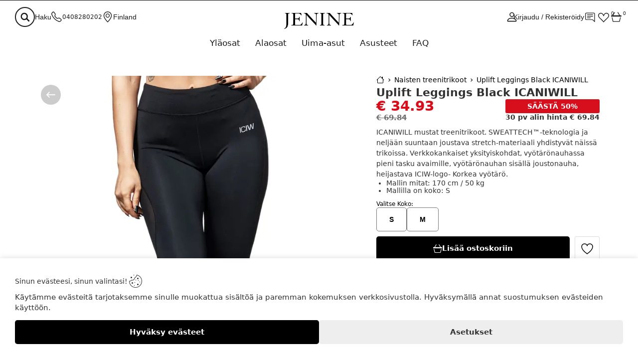

--- FILE ---
content_type: text/html; charset=UTF-8
request_url: https://jenine.fi/tuote/uplift-leggings-black-icaniwill
body_size: 25777
content:
<!DOCTYPE html>
    <html lang="fi-FI">
        <head>
            <title>Uplift Leggings Black ICANIWILL - Jenine.fi</title><!-- HEAD_svelte-1jnhb4r_START --><meta name="description" content="ICANIWILL mustat treenitrikoot. SWEATTECH™-teknologia ja neljään suuntaan joustava stretch-materiaali yhdistyvät näissä trikoissa. Verkkokankaiset yksit..."><meta property="og:image" content="https://jenine.fi/images/product/251-Uplift-Leggings-Black-ICANIWILL-1600762790-1025.jpg?h=800"><meta property="og:image:thumbnail" content="https://jenine.fi/images/product/251-Uplift-Leggings-Black-ICANIWILL-1600762790-1025.jpg?h=800"><meta property="og:type" content="website"><meta name="robots" content="index, follow"><link rel="canonical" href="https://jenine.fi/tuote/uplift-leggings-black-icaniwill"><link rel="alternate" hreflang="x-default" href="https://jenine.fi/tuote/uplift-leggings-black-icaniwill"><link rel="alternate" hreflang="en" href="https://jenineshop.com/product/uplift-leggings-black-icaniwill"><link rel="alternate" hreflang="sv-SE" href="https://jenine.se/product/uplift-leggings-black-icaniwill"><!-- HTML_TAG_START --><script nonce="8aNqcqdNaVp7xxEWsU30Sg==" type="application/ld+json">{"@context":"http://schema.org/","@type":"BikeStore","name":"Jenine","image":"https://jenine.fi/images/store/store_logo.webp","url":"https://jenine.fi","telephone":"0408280202","priceRange":"$$$$","address":{"@type":"PostalAddress","streetAddress":"Sulapuronkatu 1 P 10","addressLocality":"Tampere","postalCode":"33700","addressCountry":"FI"},"geo":{"@type":"GeoCoordinates","latitude":61.48613851,"longitude":23.85000102},"sameAs":["https://www.facebook.com/Officialjenine","https://instagram.com/jenine_official"]}</script>
<script nonce="8aNqcqdNaVp7xxEWsU30Sg==" type="application/ld+json">{"@context":"http://schema.org/","@type":"Product","name":"Uplift Leggings Black ICANIWILL","sku":"1025","mpn":"1025","image":["https://jenine.fi/images/product/251-Uplift-Leggings-Black-ICANIWILL-1600762790-1025.jpg","https://jenine.fi/images/product/251-Uplift-Leggings-Black-ICANIWILL-1600762790-1025.jpg","https://jenine.fi/images/product/251-Uplift-Leggings-Black-ICANIWILL-1600762790-1025-back.jpg","https://jenine.fi/images/product/251-Uplift-Leggings-Black-ICANIWILL-1600762790-1025-walk.jpg"],"description":"ICANIWILL mustat treenitrikoot. SWEATTECH™-teknologia ja neljään suuntaan joustava stretch-materiaali yhdistyvät näissä trikoissa. Verkkokankaiset yksit...","brand":{"@type":"Brand","name":"ICANIWILL"},"breadcrumb":{"@type":"BreadcrumbList","itemListElement":[{"@type":"ListItem","position":1,"item":{"@id":"/kategoria/naisten-treenitrikoot","name":"Naisten treenitrikoot"}},{"@type":"ListItem","position":2,"item":{"@id":"https://jenine.fi/tuote/uplift-leggings-black-icaniwill","name":"Uplift Leggings Black ICANIWILL"}}]},"offers":{"@type":"Offer","priceCurrency":"EUR","price":"34.93","availability":"http://schema.org/InStock","url":"https://jenine.fi/tuote/uplift-leggings-black-icaniwill","itemCondition":"https://schema.org/NewCondition","seller":{"@type":"Organization","name":"Jenine"},"priceValidUntil":"2026-02-25"},"url":"https://jenine.fi/tuote/uplift-leggings-black-icaniwill","hasMerchantReturnPolicy":{"@type":"MerchantReturnPolicy","applicableCountry":"FI","returnPolicyCategory":"https://schema.org/MerchantReturnFiniteReturnWindow","merchantReturnDays":30,"returnMethod":"https://schema.org/ReturnByMail","returnFees":"https://schema.org/FreeReturn"},"reviews":[]}</script><!-- HTML_TAG_END --><!-- HEAD_svelte-1jnhb4r_END --><!-- HEAD_svelte-18enbw3_START --><link rel="preload" as="image" imagesrcset="/images/product/251-Uplift-Leggings-Black-ICANIWILL-1600762790-1025.jpg?w=100 100w, /images/product/251-Uplift-Leggings-Black-ICANIWILL-1600762790-1025.jpg?w=400 400w, /images/product/251-Uplift-Leggings-Black-ICANIWILL-1600762790-1025.jpg?w=800 800w, /images/product/251-Uplift-Leggings-Black-ICANIWILL-1600762790-1025.jpg?w=1200 1200w, /images/product/251-Uplift-Leggings-Black-ICANIWILL-1600762790-1025.jpg 1700w" imagesizes="(min-width: 1500px) 500px, (min-width: 901px) 60vw, 100vw"><!-- HEAD_svelte-18enbw3_END -->
            <meta name="viewport" content="width=device-width, initial-scale=1.0, maximum-scale=5.0, user-scalable=yes">
            <meta name="author" content="AI Commerce Cloud">
            <meta name="format-detection" content="telephone=no,address=no,email=no,url=no">
            <meta name="theme-color" content="#FFC0CB">
            <link rel="icon" href="/favicon.ico" type="image/icon" sizes="32x32">
            <link rel="sitemap" type="application/xml" title="sitemap" href="https://jenine.fi/sitemap.xml">
            <link rel="preload" as="style" href="/assets/main-D5BuRKyg.css">
<link rel="stylesheet" href="/assets/main-D5BuRKyg.css">
<link rel="preload" as="style" href="/assets/_Page-CNRSWX6d.css">
<link rel="stylesheet" href="/assets/_Page-CNRSWX6d.css">
<link rel="stylesheet" href="/assets/Recommendations-C0kZOVQe.css" fetchpriority="low">
<link rel="stylesheet" href="/assets/ListingProducts-CpHrVzGY.css" fetchpriority="low">
<link rel="stylesheet" href="/assets/LazyImage-DQ7hcmVc.css" fetchpriority="low">
<link rel="stylesheet" href="/assets/ConsumerPrices-DwAIXlUa.css" fetchpriority="low">
<link rel="stylesheet" href="/assets/Options-zmVdEONx.css" fetchpriority="low">
<link rel="stylesheet" href="/assets/FacadeVideo-DEDnKQfk.css" fetchpriority="low">
<link rel="stylesheet" href="/assets/Form-JY3UAsye.css" fetchpriority="low">
<link rel="stylesheet" href="/assets/Animated-08wfK270.css" fetchpriority="low">
<link rel="stylesheet" href="/assets/Checkbox-D4ZuvZJV.css" fetchpriority="low">
<link rel="stylesheet" href="/assets/Textarea-D2PQthPQ.css" fetchpriority="low">
<link rel="stylesheet" href="/assets/Hidden-Ceb_-FZg.css" fetchpriority="low">
<link rel="stylesheet" href="/assets/Select-BjhtQSRg.css" fetchpriority="low">
<link rel="stylesheet" href="/assets/Breadcrumbs-BpYtM1it.css" fetchpriority="low">
<link rel="modulepreload" as="script" href="/assets/_Page-BNGPCtBa.js" fetchpriority="high">
<link rel="modulepreload" as="script" href="/assets/utils-B4Bolysq.js">
<link rel="modulepreload" as="script" href="/assets/Recommendations-D682d020.js">
<link rel="modulepreload" as="script" href="/assets/ListingProducts-dWohaZzz.js">
<link rel="modulepreload" as="script" href="/assets/favorite-CGfk0Oya.js">
<link rel="modulepreload" as="script" href="/assets/LazyImage-BI2ytqrl.js">
<link rel="modulepreload" as="script" href="/assets/ConsumerPrices-aQDgMted.js">
<link rel="modulepreload" as="script" href="/assets/Options-Dy1INlLb.js">
<link rel="modulepreload" as="script" href="/assets/FacadeVideo-DD3hlNaP.js">
<link rel="modulepreload" as="script" href="/assets/Shortcodes-BJf6M6bb.js">
<link rel="modulepreload" as="script" href="/assets/Form-D14Jo7k4.js">
<link rel="modulepreload" as="script" href="/assets/Animated-DLfHCQcr.js">
<link rel="modulepreload" as="script" href="/assets/Checkbox-JOArb-tl.js">
<link rel="modulepreload" as="script" href="/assets/Textarea-T09cm-ob.js">
<link rel="modulepreload" as="script" href="/assets/Hidden-DMs528Qi.js">
<link rel="modulepreload" as="script" href="/assets/productPrice-CKWoJVL3.js">
<link rel="modulepreload" as="script" href="/assets/cart-C9Yf1CwK.js">
<link rel="modulepreload" as="script" href="/assets/Select-DUQtNMJ2.js">
<link rel="modulepreload" as="script" href="/assets/Breadcrumbs-DLOUYVTI.js">
<script nonce="8aNqcqdNaVp7xxEWsU30Sg==" type="module" src="/assets/main-Dv0VF8YB.js"></script>
        </head>
        <body>
              <div id="top-observer" class="svelte-12p2rc4"></div> <header id="header"><div class="header-wrapper product svelte-12p2rc4"><div class="notification-row header svelte-1krxsod active"> </div> <div class="services svelte-74g1tj"><button class="search svelte-74g1tj" type="button"><svg width="22" height="22" fill="currentColor" viewBox="1 1 30 30" class="searchIcon svelte-74g1tj"><path d="M14.90625,19.2484472 C12.75,19.2484472 10.96875,17.3850932 10.96875,15.1490683
            C10.96875,12.9130435 12.75,11.0496894 14.90625,11.0496894 C17.0625,11.0496894 18.84375,12.9130435
            18.84375,15.1490683 C18.9375,17.3850932 17.15625,19.2484472 14.90625,19.2484472 Z M20.0625,
            18.3167702 C20.625,17.3850932 20.90625,16.2670807 20.90625,15.1490683 C20.90625,11.7018634
            18.28125,9 14.90625,9 C11.625,9 9,11.7018634 9,15.1490683 C9,18.5031056 11.625,21.2981366 14.90625,
            21.2981366 C16.21875,21.2981366 17.53125,20.8322981 18.46875,20.0869565 L22.3125,24 L24,22.5093168
            L20.0625,18.3167702 Z"></path></svg> <span class="text svelte-74g1tj">Haku</span></button> <div class="phone svelte-74g1tj"><a href="tel:0408280202" aria-label="Puhelinnumero" class="svelte-74g1tj"><svg width="22" height="22" fill="currentColor" viewBox="0 -1 17 17" class="svelte-74g1tj"><path d="M3.654 1.328a.678.678 0 0 0-1.015-.063L1.605 2.3c-.483.484-.661 1.169-.45 1.77a17.568 17.568 0 0 0 4.168 6.608 17.569 17.569 0 0 0 6.608 4.168c.601.211 1.286.033 1.77-.45l1.034-1.034a.678.678 0 0 0-.063-1.015l-2.307-1.794a.678.678 0 0 0-.58-.122l-2.19.547a1.745 1.745 0 0 1-1.657-.459L5.482 8.062a1.745 1.745 0 0 1-.46-1.657l.548-2.19a.678.678 0 0 0-.122-.58L3.654 1.328zM1.884.511a1.745 1.745 0 0 1 2.612.163L6.29 2.98c.329.423.445.974.315 1.494l-.547 2.19a.678.678 0 0 0 .178.643l2.457 2.457a.678.678 0 0 0 .644.178l2.189-.547a1.745 1.745 0 0 1 1.494.315l2.306 1.794c.829.645.905 1.87.163 2.611l-1.034 1.034c-.74.74-1.846 1.065-2.877.702a18.634 18.634 0 0 1-7.01-4.42 18.634 18.634 0 0 1-4.42-7.009c-.362-1.03-.037-2.137.703-2.877L1.885.511z"></path></svg></a> <a href="tel:0408280202" class="text svelte-74g1tj">0408280202</a></div> <button class="countries svelte-74g1tj" type="button"><svg width="22" height="22" fill="currentColor" viewBox="0 0 16 16" class="svelte-74g1tj"><path d="M12.166 8.94c-.524 1.062-1.234 2.12-1.96 3.07A31.493 31.493 0 0 1 8 14.58a31.481 31.481 0 0 1-2.206-2.57c-.726-.95-1.436-2.008-1.96-3.07C3.304 7.867 3 6.862 3 6a5 5 0 0 1 10 0c0 .862-.305 1.867-.834 2.94zM8 16s6-5.686 6-10A6 6 0 0 0 2 6c0 4.314 6 10 6 10z"></path><path d="M8 8a2 2 0 1 1 0-4 2 2 0 0 1 0 4zm0 1a3 3 0 1 0 0-6 3 3 0 0 0 0 6z"></path></svg> <span class="text svelte-74g1tj">Finland</span></button> </div> <div class="logo svelte-jundq8 product" style="
            aspect-ratio:500 / 116;
            --store_logo_dark: url('https://jenine.fi/images/store/store_logo.webp');
            --store_logo_light: url('https://jenine.fi/images/store/store_logo_white.webp')"><a href="/" aria-label="Logo" class="svelte-jundq8" data-svelte-h="svelte-1qpwq0t"> </a></div> <div class="client svelte-i9jz04"><a class="home svelte-i9jz04" href="/" aria-label="Home"><div class="icon-holder svelte-i9jz04" data-svelte-h="svelte-1alzp5l"><svg width="22" height="22" fill="currentColor" viewBox="0 0 16 16" class="svelte-i9jz04"><path d="M8.707 1.5a1 1 0 0 0-1.414 0L.646 8.146a.5.5 0 0 0 .708.708L2 8.207V13.5A1.5 1.5 0 0 0 3.5 15h9a1.5 1.5 0 0 0 1.5-1.5V8.207l.646.647a.5.5 0 0 0 .708-.708L13 5.793V2.5a.5.5 0 0 0-.5-.5h-1a.5.5 0 0 0-.5.5v1.293L8.707 1.5ZM13 7.207V13.5a.5.5 0 0 1-.5.5h-9a.5.5 0 0 1-.5-.5V7.207l5-5 5 5Z"></path></svg></div> <div class="icon-title svelte-i9jz04">Koti</div></a> <a class="customer svelte-i9jz04" href="/tili/yleiskatsaus" aria-label="Account"><div class="icon-holder svelte-i9jz04" data-svelte-h="svelte-83c2vs"><svg width="22" height="22" fill="currentColor" viewBox="1 1 14 14" class="svelte-i9jz04"><path d="M8 8a3 3 0 1 0 0-6 3 3 0 0 0 0 6Zm2-3a2 2 0 1 1-4 0 2 2 0 0 1 4 0Zm4 8c0 1-1 1-1 1H3s-1 0-1-1 1-4 6-4 6 3 6 4Zm-1-.004c-.001-.246-.154-.986-.832-1.664C11.516 10.68 10.289 10 8 10c-2.29 0-3.516.68-4.168 1.332-.678.678-.83 1.418-.832 1.664h10Z"></path></svg></div> <div class="icon-title svelte-i9jz04">Asiakas</div></a> <div class="account svelte-i9jz04"><button class="login svelte-i9jz04" type="button"><!-- HTML_TAG_START -->Kirjaudu / Rekisteröidy<!-- HTML_TAG_END --></button></div> <button class="contact svelte-i9jz04" aria-label="Contact" type="button" data-svelte-h="svelte-1pt1kqj"><div class="icon-holder svelte-i9jz04"><svg width="22" height="22" fill="currentColor" viewBox="0 -2 18 18" class="svelte-i9jz04"><path d="M2 1a1 1 0 0 0-1 1v8a1 1 0 0 0 1 1h9.586a2 2 0 0 1 1.414.586l2 2V2a1 1 0 0 0-1-1H2zm12-1a2 2 0 0 1 2 2v12.793a.5.5 0 0 1-.854.353l-2.853-2.853a1 1 0 0 0-.707-.293H2a2 2 0 0 1-2-2V2a2 2 0 0 1 2-2h12z"></path><path d="M3 3.5a.5.5 0 0 1 .5-.5h9a.5.5 0 0 1 0 1h-9a.5.5 0 0 1-.5-.5zM3 6a.5.5 0 0 1 .5-.5h9a.5.5 0 0 1 0 1h-9A.5.5 0 0 1 3 6zm0 2.5a.5.5 0 0 1 .5-.5h5a.5.5 0 0 1 0 1h-5a.5.5 0 0 1-.5-.5z"></path></svg></div></button> <button class="favorites svelte-i9jz04" aria-label="Favorites" type="button"><div class="icon-holder svelte-i9jz04"><svg class="nav-icon svelte-i9jz04" width="22" height="22" fill="currentColor" viewBox="0 -1 16 16"><path d="m8 6.236-.894-1.789c-.222-.443-.607-1.08-1.152-1.595C5.418 2.345 4.776 2 4 2 2.324 2 1 3.326 1 4.92c0 1.211.554 2.066 1.868 3.37.337.334.721.695 1.146 1.093C5.122 10.423 6.5 11.717 8 13.447c1.5-1.73 2.878-3.024 3.986-4.064.425-.398.81-.76 1.146-1.093C14.446 6.986 15 6.131 15 4.92 15 3.326 13.676 2 12 2c-.777 0-1.418.345-1.954.852-.545.515-.93 1.152-1.152 1.595L8 6.236zm.392 8.292a.513.513 0 0 1-.784 0c-1.601-1.902-3.05-3.262-4.243-4.381C1.3 8.208 0 6.989 0 4.92 0 2.755 1.79 1 4 1c1.6 0 2.719 1.05 3.404 2.008.26.365.458.716.596.992a7.55 7.55 0 0 1 .596-.992C9.281 2.049 10.4 1 12 1c2.21 0 4 1.755 4 3.92 0 2.069-1.3 3.288-3.365 5.227-1.193 1.12-2.642 2.48-4.243 4.38z"></path></svg> <span class="quantity svelte-i9jz04">0</span></div> <div class="icon-title svelte-i9jz04">Suosikit</div></button> <button class="cart svelte-i9jz04" aria-label="Cart" type="button"><div class="icon-holder svelte-i9jz04"><svg width="22" height="22" fill="currentColor" viewBox="0 0 17 17" class="svelte-i9jz04"><path d="M5.757 1.071a.5.5 0 0 1 .172.686L3.383 6h9.234L10.07 1.757a.5.5 0 1 1 .858-.514L13.783 6H15.5a.5.5 0 0 1 .5.5v1a.5.5 0 0 1-.5.5H.5a.5.5 0 0 1-.5-.5v-1A.5.5 0 0 1 .5 6h1.717L5.07 1.243a.5.5 0 0 1 .686-.172zM3.394 15l-1.48-6h-.97l1.525 6.426a.75.75 0 0 0 .729.574h9.606a.75.75 0 0 0 .73-.574L15.056 9h-.972l-1.479 6h-9.21z"></path></svg> <span class="quantity svelte-i9jz04">0</span></div> <div class="icon-title svelte-i9jz04">Ostoskori</div></button> <button class="mobile-navigation svelte-i9jz04" aria-label="Menu" type="button"><div class="icon-holder svelte-i9jz04" data-svelte-h="svelte-1vvlcqa"><svg width="28" height="22" fill="currentColor" viewBox="0 110 850 850" class="svelte-i9jz04"><path d="M28,210.5L28,210.5h399.8h2.6v0.2c8.7,1.4,15.4,9.1,15.4,18.4c0,9.4-6.6,17.1-15.4,18.4v0.1h-1.1l-1.6,0.1l-1.6-0.1H29.6l-1.5,0.1c-9.9,0-18-8.4-18-18.7C10,218.8,18.1,210.5,28,210.5z M28,412.4L28,412.4h399.8h2.6v0.2c8.7,1.4,15.4,9.1,15.4,18.4c0,9.4-6.6,17.1-15.4,18.4v0.1h-1.1l-1.6,0.1l-1.6-0.1H29.6l-1.5,0.1c-9.9,0-18-8.4-18-18.7C10,420.7,18.1,412.4,28,412.4z M28,614.4L28,614.4l638.5-0.1h14.2h2.6v0.2c8.7,1.3,15.3,9.1,15.3,18.4c0,9.3-6.6,17.1-15.3,18.4v0.1h-1.1l-1.6,0.1l-1.6-0.1h-11.7l-637.9,0.1l-1.5,0.1c-9.9,0-18-8.4-18-18.7C10,622.7,18.1,614.4,28,614.4z M28,816.3L28,816.3l638.5-0.1h14.2h2.6v0.2c8.7,1.4,15.3,9.1,15.3,18.4c0,9.3-6.6,17.1-15.3,18.4v0.1h-1.1l-1.6,0.1l-1.6-0.1h-11.7l-637.9,0.1l-1.5,0.1c-9.9,0-18-8.3-18-18.6C10,824.7,18.1,816.3,28,816.3z M700.1,146.4c58.3,0,111.1,23.6,149.3,61.9c38.2,38.2,61.8,91,61.8,149.3c0,58.3-23.6,111.1-61.8,149.3c-7.5,7.4-15.5,14.4-23.9,20.6l161.8,280.3c5.7,9.8,2.3,22.4-7.5,28c-9.8,5.7-22.4,2.3-28-7.4L790.2,548.6c-27.3,12.9-57.9,20.1-90.1,20.1c-58.3,0-111.1-23.7-149.3-61.9c-38.2-38.2-61.8-91-61.8-149.3c0-58.3,23.6-111.1,61.8-149.3C588.9,170.1,641.7,146.4,700.1,146.4L700.1,146.4z M820.2,237.4c-30.8-30.8-73.3-49.8-120.2-49.8c-46.9,0-89.4,19-120.2,49.8C549,268.1,530,310.7,530,357.6c0,46.9,19,89.4,49.8,120.2c30.8,30.7,73.3,49.8,120.2,49.8c46.9,0,89.4-19,120.2-49.8C851,447,870,404.5,870,357.6C870,310.7,851,268.1,820.2,237.4z" class="svelte-i9jz04"></path></svg></div> <div class="icon-title svelte-i9jz04">Valikko</div></button> </div> <nav class="hover-navigation scrollable svelte-1d7m0oa"><ul class="svelte-1d7m0oa"><li class="svelte-r5ibl2"><a class="parent-link svelte-r5ibl2" href="/kategoria/naisten-yläosat" title="Yläosat">Yläosat</a>  </li><li class="svelte-r5ibl2"><a class="parent-link svelte-r5ibl2" href="/kategoria/naisten-treenitrikoot" title="Alaosat">Alaosat</a>  </li><li class="svelte-r5ibl2"><a class="parent-link svelte-r5ibl2" href="/kategoria/naisten-uima-asut" title="Uima-asut">Uima-asut</a>  </li><li class="svelte-r5ibl2"><a class="parent-link svelte-r5ibl2" href="/kategoria/naisten-asusteet" title="Asusteet">Asusteet</a>  </li> <li class="svelte-r5ibl2"><a class="parent-link svelte-r5ibl2" href="/faq" title="FAQ">FAQ</a>  </li></ul> </nav></div></header> <aside class="mobile-top svelte-1nfgset"><button class="mobile-navigation svelte-1nfgset" aria-label="Menu" type="button" data-svelte-h="svelte-pdemnc"><div class="icon-holder svelte-1nfgset"><svg width="32" height="32" fill="currentColor" viewBox="0 1 16 16"><path fill-rule="evenodd" d="M2.5 12a.5.5 0 0 1 .5-.5h10a.5.5 0 0 1 0 1H3a.5.5 0 0 1-.5-.5m0-4a.5.5 0 0 1 .5-.5h10a.5.5 0 0 1 0 1H3a.5.5 0 0 1-.5-.5m0-4a.5.5 0 0 1 .5-.5h10a.5.5 0 0 1 0 1H3a.5.5 0 0 1-.5-.5"></path></svg></div></button> <a href="/kassa" class="mobile-cart svelte-1nfgset" aria-label="Cart"><div class="icon-holder svelte-1nfgset" data-svelte-h="svelte-1bqbdwq"><svg width="26" height="26" fill="currentColor" viewBox="0 0 16 16"><path d="M5.757 1.071a.5.5 0 0 1 .172.686L3.383 6h9.234L10.07 1.757a.5.5 0 1 1 .858-.514L13.783 6H15.5a.5.5 0 0 1 .5.5v1a.5.5 0 0 1-.5.5H.5a.5.5 0 0 1-.5-.5v-1A.5.5 0 0 1 .5 6h1.717L5.07 1.243a.5.5 0 0 1 .686-.172zM3.394 15l-1.48-6h-.97l1.525 6.426a.75.75 0 0 0 .729.574h9.606a.75.75 0 0 0 .73-.574L15.056 9h-.972l-1.479 6h-9.21z"></path></svg></div></a> <a href="/" class="holder-logo svelte-1nfgset" style="background-image: url(https://jenine.fi/images/store/store_logo_white.webp);" aria-label="Logo"></a> <button class="holder-search svelte-1nfgset" aria-label="Search" type="button"><div class="search-icon svelte-8dj508" data-svelte-h="svelte-1mliec"><svg width="16" height="16" fill="currentColor" viewBox="0 0 16 16"><path d="M11.742 10.344a6.5 6.5 0 1 0-1.397 1.398h-.001c.03.04.062.078.098.115l3.85 3.85a1 1 0 0 0 1.415-1.414l-3.85-3.85a1.007 1.007 0 0 0-.115-.1zM12 6.5a5.5 5.5 0 1 1-11 0 5.5 5.5 0 0 1 11 0z"></path></svg></div> <div class="search-text svelte-8dj508"><input type="text" name="fake-search" class="fake-search svelte-1nfgset" placeholder="Etsi tuotteita, kategorioita, jne..." autocomplete="off"> </div></button></aside>  <main class="content source-product svelte-r7cd3f"> <section class="top-row svelte-d5lz35"><div class="images svelte-wj2qq"><div class="carousel no-scroll-bar svelte-wj2qq" this="[object Object]"><a data-reload aria-label="Uplift Leggings Black ICANIWILL" href="https://jenine.fi/images/product/251-Uplift-Leggings-Black-ICANIWILL-1600762790-1025.jpg" class="image svelte-wj2qq multiple"><picture class="product-image svelte-wj2qq active" id="product-image-0" style="aspect-ratio: 2 / 3;"> <img alt="Uplift Leggings Black ICANIWILL" title="Uplift Leggings Black ICANIWILL" src="https://jenine.fi/images/product/251-Uplift-Leggings-Black-ICANIWILL-1600762790-1025.jpg?w=400" srcset="https://jenine.fi/images/product/251-Uplift-Leggings-Black-ICANIWILL-1600762790-1025.jpg?w=100 100w, https://jenine.fi/images/product/251-Uplift-Leggings-Black-ICANIWILL-1600762790-1025.jpg?w=400 400w, https://jenine.fi/images/product/251-Uplift-Leggings-Black-ICANIWILL-1600762790-1025.jpg?w=800 800w, https://jenine.fi/images/product/251-Uplift-Leggings-Black-ICANIWILL-1600762790-1025.jpg?w=1200 1200w, https://jenine.fi/images/product/251-Uplift-Leggings-Black-ICANIWILL-1600762790-1025.jpg 1700w" sizes="(min-width: 1500px) 500px, (min-width: 901px) 60vw, 100vw" class="cover svelte-1fkr01d   loaded-product" loading="eager"></picture> </a><a data-reload aria-label="Uplift Leggings Black ICANIWILL" href="https://jenine.fi/images/product/251-Uplift-Leggings-Black-ICANIWILL-1600762790-1025-back.jpg" class="image svelte-wj2qq multiple"><picture class="product-image svelte-wj2qq" id="product-image-1" style="aspect-ratio: 2 / 3;"> <img alt="Uplift Leggings Black ICANIWILL" title="Uplift Leggings Black ICANIWILL" src="https://jenine.fi/images/product/251-Uplift-Leggings-Black-ICANIWILL-1600762790-1025-back.jpg?w=400" srcset="https://jenine.fi/images/product/251-Uplift-Leggings-Black-ICANIWILL-1600762790-1025-back.jpg?w=100 100w, https://jenine.fi/images/product/251-Uplift-Leggings-Black-ICANIWILL-1600762790-1025-back.jpg?w=400 400w, https://jenine.fi/images/product/251-Uplift-Leggings-Black-ICANIWILL-1600762790-1025-back.jpg?w=800 800w, https://jenine.fi/images/product/251-Uplift-Leggings-Black-ICANIWILL-1600762790-1025-back.jpg?w=1200 1200w, https://jenine.fi/images/product/251-Uplift-Leggings-Black-ICANIWILL-1600762790-1025-back.jpg 1700w" sizes="(min-width: 1500px) 500px, (min-width: 901px) 60vw, 100vw" class="cover svelte-1fkr01d   loaded-product" loading="eager"></picture> </a><a data-reload aria-label="Uplift Leggings Black ICANIWILL" href="https://jenine.fi/images/product/251-Uplift-Leggings-Black-ICANIWILL-1600762790-1025-walk.jpg" class="image svelte-wj2qq multiple"><picture class="product-image svelte-wj2qq" id="product-image-2" style="aspect-ratio: 2 / 3;"><img class="shimmer lazy svelte-1fkr01d" srcset="[data-uri]" alt="loading" data-component></picture> </a></div>  <div class="back svelte-1yirc8e"><a href="/kategoria/naisten-treenitrikoot" aria-label="/kategoria/naisten-treenitrikoot" class="svelte-1yirc8e"><svg width="20" height="20" fill="#fff" viewBox="0 0 16 16" class="svelte-1yirc8e"><path fill-rule="evenodd" d="M15 8a.5.5 0 0 0-.5-.5H2.707l3.147-3.146a.5.5 0 1 0-.708-.708l-4 4a.5.5 0 0 0 0 .708l4 4a.5.5 0 0 0 .708-.708L2.707 8.5H14.5A.5.5 0 0 0 15 8z"></path></svg></a> </div> <button class="favorite svelte-wj2qq" type="button" aria-label="Favorite"><svg viewBox="0 0 24 20" class="empty svelte-xg3fvq" aria-hidden="true"><path d="M23 6.6C23 12 17.1 17.5 12 21 6.9 17.5 1 12 1 6.6 1 3.5 3.5 1 6.5 1c2.3 0 4.7 1.5 5.5 3.5.8-2 3.2-3.5 5.5-3.5 3 0 5.5 2.5 5.5 5.6z"></path></svg></button> <div class="bullets svelte-114536i"><button class="bullet svelte-114536i active" aria-label="Go to image 1"><img class="bullet-image svelte-114536i" alt="Go to image 1" src="https://jenine.fi/images/product/251-Uplift-Leggings-Black-ICANIWILL-1600762790-1025.jpg?w=100"> </button><button class="bullet svelte-114536i" aria-label="Go to image 2"><img class="bullet-image svelte-114536i" alt="Go to image 2" src="https://jenine.fi/images/product/251-Uplift-Leggings-Black-ICANIWILL-1600762790-1025-back.jpg?w=100"> </button><button class="bullet svelte-114536i" aria-label="Go to image 3"><img class="bullet-image svelte-114536i" alt="Go to image 3" src="https://jenine.fi/images/product/251-Uplift-Leggings-Black-ICANIWILL-1600762790-1025-walk.jpg?w=100"> </button> </div> </div> <div class="sticky svelte-4q81cu"><div class="breadcrumbs-wrapper no-scroll-bar svelte-4q81cu"><nav data-depth="3" class="no-scroll-bar svelte-1jqhcer"><ul itemscope itemtype="http://schema.org/BreadcrumbList" class="breadcrumbs-list sticky svelte-1jqhcer"><li itemprop="itemListElement" itemscope itemtype="http://schema.org/ListItem" class="svelte-1jqhcer"><a itemprop="item" href="/" title="Etusivu" class="svelte-1jqhcer"><span itemprop="name" class="hidden svelte-1jqhcer">Etusivu</span> <svg width="16" height="16" fill="currentColor" viewBox="0 0 16 16"><path d="M8.707 1.5a1 1 0 0 0-1.414 0L.646 8.146a.5.5 0 0 0 .708.708L2 8.207V13.5A1.5 1.5 0 0 0 3.5 15h9a1.5 1.5 0 0 0 1.5-1.5V8.207l.646.647a.5.5 0 0 0 .708-.708L13 5.793V2.5a.5.5 0 0 0-.5-.5h-1a.5.5 0 0 0-.5.5v1.293zM13 7.207V13.5a.5.5 0 0 1-.5.5h-9a.5.5 0 0 1-.5-.5V7.207l5-5z"></path></svg> <meta itemprop="position" content="1"></a></li> <li itemprop="itemListElement" itemscope itemtype="http://schema.org/ListItem" class="svelte-1jqhcer"><a itemprop="item" href="/kategoria/naisten-treenitrikoot" class="svelte-1jqhcer"><span class="breadcrumbs-title svelte-1jqhcer" itemprop="name"><!-- HTML_TAG_START -->Naisten treenitrikoot<!-- HTML_TAG_END --></span> </a> <meta itemprop="position" content="2"> </li> <li itemprop="itemListElement" itemscope itemtype="http://schema.org/ListItem" class="svelte-1jqhcer"><span class="breadcrumbs-title svelte-1jqhcer" itemprop="name"><!-- HTML_TAG_START -->Uplift Leggings Black ICANIWILL<!-- HTML_TAG_END --></span> <meta itemprop="position" content="3"></li></ul> </nav></div>  <div class="name"><h1 class="svelte-o53bpm"><!-- HTML_TAG_START -->Uplift Leggings Black ICANIWILL<!-- HTML_TAG_END --></h1> </div> <div class="prices svelte-17jjvbt"><div class="left-prices svelte-17jjvbt"><span class="current discount svelte-17jjvbt">€ 34.93</span>  <span class="original svelte-17jjvbt">€ 69.84</span></div> <div class="right-prices svelte-17jjvbt"><div class="discount-tag svelte-17jjvbt">Säästä 50%</div> <div class="lowest-price"><span>30 pv alin hinta € 69.84</span></div></div> </div> <div class="short-description svelte-15r1oqv"><!-- HTML_TAG_START -->ICANIWILL mustat treenitrikoot. SWEATTECH™-teknologia ja neljään suuntaan joustava stretch-materiaali yhdistyvät näissä trikoissa. Verkkokankaiset yksityiskohdat, vyötärönauhassa pieni tasku avaimille, vyötärönauhan sisällä joustonauha, heijastava ICIW-logo- Korkea vyötärö.<!-- HTML_TAG_END --></div> <div class="bulletin"><ul class="svelte-16l9c46"><li>Mallin mitat: 170 cm / 50 kg</li> <li>Mallilla on koko: S</li> </ul></div> <div class="cart svelte-rfw15i"><div class="selections svelte-rfw15i"><div class="grouped-buttons svelte-1rrqj65"><div class="top svelte-1rrqj65">Valitse Koko:</div> <div class="group svelte-1rrqj65"><button type="button" class="link-button svelte-1rrqj65">S </button><button type="button" class="link-button svelte-1rrqj65">M </button></div> </div> </div>  <div class="buttons svelte-rfw15i"><button type="button" aria-label="Lisää ostoskoriin" style="" class="    svelte-kzgouo"><svg width="18" height="18" fill="currentColor" viewBox="0 0 16 16"><path d="M5.757 1.071a.5.5 0 0 1 .172.686L3.383 6h9.234L10.07 1.757a.5.5 0 1 1 .858-.514L13.783 6H15.5a.5.5 0 0 1 .5.5v1a.5.5 0 0 1-.5.5H.5a.5.5 0 0 1-.5-.5v-1A.5.5 0 0 1 .5 6h1.717L5.07 1.243a.5.5 0 0 1 .686-.172zM3.394 15l-1.48-6h-.97l1.525 6.426a.75.75 0 0 0 .729.574h9.606a.75.75 0 0 0 .73-.574L15.056 9h-.972l-1.479 6h-9.21z"></path></svg> <span class="text-submit svelte-kzgouo iconed">Lisää ostoskoriin</span> </button> <button type="button" class="favorite svelte-rfw15i"><svg viewBox="0 0 24 20" class="empty svelte-xg3fvq" aria-hidden="true"><path d="M23 6.6C23 12 17.1 17.5 12 21 6.9 17.5 1 12 1 6.6 1 3.5 3.5 1 6.5 1c2.3 0 4.7 1.5 5.5 3.5.8-2 3.2-3.5 5.5-3.5 3 0 5.5 2.5 5.5 5.6z"></path></svg></button></div>  </div> <div class="reissurance round-box svelte-12msfso"><a class="finnish clickable svelte-12msfso" href="/sivu/yritys"><picture class="finnish-logo svelte-12msfso"><img class="shimmer lazy svelte-1fkr01d" srcset="[data-uri]" alt="loading" data-component></picture> <div class="text svelte-12msfso" data-svelte-h="svelte-mqe5sa"><div class="title">Suomalainen perheyritys vuodesta 2010</div> <div class="value svelte-12msfso">Voit myös shoppailla Tampereen noutovarastolla</div></div> <svg width="16" height="16" fill="currentColor" viewBox="0 0 16 16"><path d="M8.636 3.5a.5.5 0 0 0-.5-.5H1.5A1.5 1.5 0 0 0 0 4.5v10A1.5 1.5 0 0 0 1.5 16h10a1.5 1.5 0 0 0 1.5-1.5V7.864a.5.5 0 0 0-1 0V14.5a.5.5 0 0 1-.5.5h-10a.5.5 0 0 1-.5-.5v-10a.5.5 0 0 1 .5-.5h6.636a.5.5 0 0 0 .5-.5z"></path><path d="M16 .5a.5.5 0 0 0-.5-.5h-5a.5.5 0 0 0 0 1h3.793L6.146 9.146a.5.5 0 1 0 .708.708L15 1.707V5.5a.5.5 0 0 0 1 0v-5z"></path></svg></a> <a class="shipments clickable svelte-12msfso" href="/tuki/toimitustavat"><svg fill="currentColor" width="40" height="40" viewBox="-3 -3 23 23"><path d="M8.5 5.6a.5.5 0 1 0-1 0v2.9h-3a.5.5 0 0 0 0 1H8a.5.5 0 0 0 .5-.5V5.6z"></path><path d="M6.5 1A.5.5 0 0 1 7 .5h2a.5.5 0 0 1 0 1v.57c1.36.196 2.594.78 3.584 1.64a.715.715 0 0 1 .012-.013l.354-.354-.354-.353a.5.5 0 0 1 .707-.708l1.414 1.415a.5.5 0 1 1-.707.707l-.353-.354-.354.354a.512.512 0 0 1-.013.012A7 7 0 1 1 7 2.071V1.5a.5.5 0 0 1-.5-.5zM8 3a6 6 0 1 0 .001 12A6 6 0 0 0 8 3z"></path></svg> <div class="text svelte-12msfso"><div class="title">Toimitustavat</div> <div class="value svelte-12msfso">Ilmainen toimitus yli € 60.00 tilauksiin</div></div> <svg width="16" height="16" fill="currentColor" viewBox="0 0 16 16"><path d="M8.636 3.5a.5.5 0 0 0-.5-.5H1.5A1.5 1.5 0 0 0 0 4.5v10A1.5 1.5 0 0 0 1.5 16h10a1.5 1.5 0 0 0 1.5-1.5V7.864a.5.5 0 0 0-1 0V14.5a.5.5 0 0 1-.5.5h-10a.5.5 0 0 1-.5-.5v-10a.5.5 0 0 1 .5-.5h6.636a.5.5 0 0 0 .5-.5z"></path><path d="M16 .5a.5.5 0 0 0-.5-.5h-5a.5.5 0 0 0 0 1h3.793L6.146 9.146a.5.5 0 1 0 .708.708L15 1.707V5.5a.5.5 0 0 0 1 0v-5z"></path></svg></a> <a class="payments clickable svelte-12msfso" href="/tuki/maksutavat"><svg fill="currentColor" width="40" height="40" viewBox="-3 -3 23 23"><path d="M14 3a1 1 0 0 1 1 1v8a1 1 0 0 1-1 1H2a1 1 0 0 1-1-1V4a1 1 0 0 1 1-1h12zM2 2a2 2 0 0 0-2 2v8a2 2 0 0 0 2 2h12a2 2 0 0 0 2-2V4a2 2 0 0 0-2-2H2z"></path><path d="M2 5.5a.5.5 0 0 1 .5-.5h2a.5.5 0 0 1 .5.5v1a.5.5 0 0 1-.5.5h-2a.5.5 0 0 1-.5-.5v-1zm0 3a.5.5 0 0 1 .5-.5h5a.5.5 0 0 1 0 1h-5a.5.5 0 0 1-.5-.5zm0 2a.5.5 0 0 1 .5-.5h1a.5.5 0 0 1 0 1h-1a.5.5 0 0 1-.5-.5zm3 0a.5.5 0 0 1 .5-.5h1a.5.5 0 0 1 0 1h-1a.5.5 0 0 1-.5-.5zm3 0a.5.5 0 0 1 .5-.5h1a.5.5 0 0 1 0 1h-1a.5.5 0 0 1-.5-.5zm3 0a.5.5 0 0 1 .5-.5h1a.5.5 0 0 1 0 1h-1a.5.5 0 0 1-.5-.5z"></path></svg> <div class="text svelte-12msfso"><div class="title">Maksutavat</div> <div class="value svelte-12msfso">Lasku, verkkomaksut, kortit, MobilePay  </div></div> <svg width="16" height="16" fill="currentColor" viewBox="0 0 16 16"><path d="M8.636 3.5a.5.5 0 0 0-.5-.5H1.5A1.5 1.5 0 0 0 0 4.5v10A1.5 1.5 0 0 0 1.5 16h10a1.5 1.5 0 0 0 1.5-1.5V7.864a.5.5 0 0 0-1 0V14.5a.5.5 0 0 1-.5.5h-10a.5.5 0 0 1-.5-.5v-10a.5.5 0 0 1 .5-.5h6.636a.5.5 0 0 0 .5-.5z"></path><path d="M16 .5a.5.5 0 0 0-.5-.5h-5a.5.5 0 0 0 0 1h3.793L6.146 9.146a.5.5 0 1 0 .708.708L15 1.707V5.5a.5.5 0 0 0 1 0v-5z"></path></svg></a> <div class="svelte-12msfso"><svg fill="currentColor" width="40" height="40" viewBox="-3 -3 23 23"><path d="M9.302 1.256a1.5 1.5 0 0 0-2.604 0l-1.704 2.98a.5.5 0 0 0 .869.497l1.703-2.981a.5.5 0 0 1 .868 0l2.54 4.444-1.256-.337a.5.5 0 1 0-.26.966l2.415.647a.5.5 0 0 0 .613-.353l.647-2.415a.5.5 0 1 0-.966-.259l-.333 1.242-2.532-4.431zM2.973 7.773l-1.255.337a.5.5 0 1 1-.26-.966l2.416-.647a.5.5 0 0 1 .612.353l.647 2.415a.5.5 0 0 1-.966.259l-.333-1.242-2.545 4.454a.5.5 0 0 0 .434.748H5a.5.5 0 0 1 0 1H1.723A1.5 1.5 0 0 1 .421 12.24l2.552-4.467zm10.89 1.463a.5.5 0 1 0-.868.496l1.716 3.004a.5.5 0 0 1-.434.748h-5.57l.647-.646a.5.5 0 1 0-.708-.707l-1.5 1.5a.498.498 0 0 0 0 .707l1.5 1.5a.5.5 0 1 0 .708-.707l-.647-.647h5.57a1.5 1.5 0 0 0 1.302-2.244l-1.716-3.004z"></path></svg> <div class="text svelte-12msfso"><div class="title">Vaihto ja palautus</div> <div class="value svelte-12msfso">Tarjoamme 30 vrk vaihto- ja palautusoikeuden</div></div></div> </div>  </div> </section>  <section id="details" class="svelte-1yrhlv6"><div class="titles svelte-1yrhlv6"><ul class="no-scroll-bar svelte-es10mf"><li class="toggle-title svelte-1o2jdvx" id="tab-description"><button type="button" class="top svelte-1o2jdvx active"><span>Tuotekuvaus</span> <svg width="20" height="20" fill="currentColor" viewBox="0 0 16 16" class="svelte-1o2jdvx"><path fill-rule="evenodd" d="M7.646 4.646a.5.5 0 0 1 .708 0l6 6a.5.5 0 0 1-.708.708L8 5.707l-5.646 5.647a.5.5 0 0 1-.708-.708l6-6z"></path></svg></button> <div class="bottom svelte-1o2jdvx"><div class="full-description no-scroll-bar svelte-1t3pbdq active"> <div class="description"><!-- HTML_TAG_START -->ICANIWILL mustat treenitrikoot. SWEATTECH™-teknologia ja neljään suuntaan joustava stretch-materiaali yhdistyvät näissä trikoissa. Verkkokankaiset yksityiskohdat, vyötärönauhassa pieni tasku avaimille, vyötärönauhan sisällä joustonauha, heijastava ICIW-logo- Korkea vyötärö.<!-- HTML_TAG_END --></div></div></div> </li> <li class="toggle-title svelte-1o2jdvx" id="tab-specs"><button type="button" class="top svelte-1o2jdvx"><span>Tuotetiedot</span> <svg width="20" height="20" fill="currentColor" viewBox="0 0 16 16" class="svelte-1o2jdvx"><path fill-rule="evenodd" d="M1.646 4.646a.5.5 0 0 1 .708 0L8 10.293l5.646-5.647a.5.5 0 0 1 .708.708l-6 6a.5.5 0 0 1-.708 0l-6-6a.5.5 0 0 1 0-.708z"></path></svg></button> <div class="bottom svelte-1o2jdvx"></div> </li> <li class="toggle-title svelte-1o2jdvx" id="tab-attributes"><button type="button" class="top svelte-1o2jdvx"><span>Lisätiedot</span> <svg width="20" height="20" fill="currentColor" viewBox="0 0 16 16" class="svelte-1o2jdvx"><path fill-rule="evenodd" d="M1.646 4.646a.5.5 0 0 1 .708 0L8 10.293l5.646-5.647a.5.5 0 0 1 .708.708l-6 6a.5.5 0 0 1-.708 0l-6-6a.5.5 0 0 1 0-.708z"></path></svg></button> <div class="bottom svelte-1o2jdvx"></div> </li> <li class="toggle-title svelte-1o2jdvx" id="tab-reviews"><button type="button" class="top svelte-1o2jdvx"><span>Arvostelut</span> <svg width="20" height="20" fill="currentColor" viewBox="0 0 16 16" class="svelte-1o2jdvx"><path fill-rule="evenodd" d="M1.646 4.646a.5.5 0 0 1 .708 0L8 10.293l5.646-5.647a.5.5 0 0 1 .708.708l-6 6a.5.5 0 0 1-.708 0l-6-6a.5.5 0 0 1 0-.708z"></path></svg></button> <div class="bottom svelte-1o2jdvx"></div> </li>  <li class="toggle-title svelte-1o2jdvx" id="tab-delivery"><button type="button" class="top svelte-1o2jdvx"><span>Nopea toimitus Suomesta</span> <svg width="20" height="20" fill="currentColor" viewBox="0 0 16 16" class="svelte-1o2jdvx"><path fill-rule="evenodd" d="M1.646 4.646a.5.5 0 0 1 .708 0L8 10.293l5.646-5.647a.5.5 0 0 1 .708.708l-6 6a.5.5 0 0 1-.708 0l-6-6a.5.5 0 0 1 0-.708z"></path></svg></button> <div class="bottom svelte-1o2jdvx"></div> </li> <li class="toggle-title svelte-1o2jdvx" id="tab-returns"><button type="button" class="top svelte-1o2jdvx"><span>Palautus</span> <svg width="20" height="20" fill="currentColor" viewBox="0 0 16 16" class="svelte-1o2jdvx"><path fill-rule="evenodd" d="M1.646 4.646a.5.5 0 0 1 .708 0L8 10.293l5.646-5.647a.5.5 0 0 1 .708.708l-6 6a.5.5 0 0 1-.708 0l-6-6a.5.5 0 0 1 0-.708z"></path></svg></button> <div class="bottom svelte-1o2jdvx"></div> </li> <li class="toggle-title svelte-1o2jdvx" id="tab-faq"><button type="button" class="top svelte-1o2jdvx"><span>Usein kysyttyä</span> <svg width="20" height="20" fill="currentColor" viewBox="0 0 16 16" class="svelte-1o2jdvx"><path fill-rule="evenodd" d="M1.646 4.646a.5.5 0 0 1 .708 0L8 10.293l5.646-5.647a.5.5 0 0 1 .708.708l-6 6a.5.5 0 0 1-.708 0l-6-6a.5.5 0 0 1 0-.708z"></path></svg></button> <div class="bottom svelte-1o2jdvx"></div> </li>   <li class="dummy svelte-es10mf"></li> </ul></div> <div class="holder svelte-1yrhlv6"><div class="left-details svelte-1yrhlv6"><div class="specs svelte-1i4pb1y"><ul class="svelte-1i4pb1y"><li class="svelte-1i4pb1y"><span class="s-title svelte-1i4pb1y">Toimitustila</span> <span class="s-value svelte-1i4pb1y" style="color:#005900">Varastossa</span></li> <li class="svelte-1i4pb1y"><span class="s-title svelte-1i4pb1y">Valmistaja</span> <span class="s-value svelte-1i4pb1y"><a href="/tuotemerkki/icaniwill" rel="nofollow" target="_blank">ICANIWILL</a></span></li> <li class="svelte-1i4pb1y"><span class="s-title svelte-1i4pb1y">Tuotepolku</span> <span class="s-value svelte-1i4pb1y"><a class="breadcrumb-link svelte-1i4pb1y" href="/">Etusivu</a> <a class="breadcrumb-link svelte-1i4pb1y" href="/kategoria/naisten-treenitrikoot">Naisten treenitrikoot</a> <span>Uplift Leggings Black ICANIWILL</span></span></li> <li class="svelte-1i4pb1y"><span class="s-title svelte-1i4pb1y">Materiaali</span> <span class="s-value svelte-1i4pb1y">75% nailonia, 25% spandex</span></li>  <li class="svelte-1i4pb1y"><span class="s-title svelte-1i4pb1y">Tuoteryhmä</span> <span class="s-value svelte-1i4pb1y">Alaosat</span></li> <li class="svelte-1i4pb1y"><span class="s-title svelte-1i4pb1y">SKU</span> <span class="s-value svelte-1i4pb1y">1025</span></li> </ul> </div> <div class="full-description no-scroll-bar svelte-1t3pbdq active"> <div class="description"><!-- HTML_TAG_START -->ICANIWILL mustat treenitrikoot. SWEATTECH™-teknologia ja neljään suuntaan joustava stretch-materiaali yhdistyvät näissä trikoissa. Verkkokankaiset yksityiskohdat, vyötärönauhassa pieni tasku avaimille, vyötärönauhan sisällä joustonauha, heijastava ICIW-logo- Korkea vyötärö.<!-- HTML_TAG_END --></div></div> <div class="attributes svelte-b36why"><ul class="svelte-b36why"><li class="svelte-b36why"><span class="s-title svelte-b36why">Ominaisuus</span> <span class="s-value svelte-b36why"><!-- HTML_TAG_START -->Slim fit<!-- HTML_TAG_END --></span> </li></ul></div> <div id="reviews" class="svelte-pird13"> <div class="reviews-list svelte-pird13"><div class="review svelte-pird13"><div class="top"><span class="title svelte-pird13">Uusi tuotearvostelu</span> <p>Ole ensimmäinen arvostelun kirjoittaja!</p> <p>Arvostelemalla osallistut 50 euron lahjakortin arvontaan.</p></div> <div><button type="button" aria-label="Kirjoita tuotearvostelu" style="" class="    svelte-kzgouo"> <span class="text-submit svelte-kzgouo">Kirjoita tuotearvostelu</span> </button></div></div></div> </div>    <div class="faq svelte-o7w4w0"><div class="title svelte-o7w4w0">Asiakkaiden kysymykset</div> <div class="no-questions svelte-o7w4w0">Ei vielä kysymyksiä.</div> <button type="button" aria-label="Esitä kysymys" style="" class="    svelte-kzgouo"> <span class="text-submit svelte-kzgouo">Esitä kysymys</span> </button>  </div>  </div> <div class="right svelte-1yrhlv6 active"><picture> <img alt="Uplift Leggings Black ICANIWILL" title="Uplift Leggings Black ICANIWILL" src="/images/product/251-Uplift-Leggings-Black-ICANIWILL-1600762790-1025.jpg?w=400" srcset="/images/product/251-Uplift-Leggings-Black-ICANIWILL-1600762790-1025.jpg?w=100 100w, /images/product/251-Uplift-Leggings-Black-ICANIWILL-1600762790-1025.jpg?w=400 400w, /images/product/251-Uplift-Leggings-Black-ICANIWILL-1600762790-1025.jpg?w=800 800w, /images/product/251-Uplift-Leggings-Black-ICANIWILL-1600762790-1025.jpg?w=1200 1200w, /images/product/251-Uplift-Leggings-Black-ICANIWILL-1600762790-1025.jpg 1700w" sizes="(max-width: 900px) 50vw, 400px" class="cover svelte-1fkr01d" loading="eager"></picture></div></div> </section>  <section class="recommendations svelte-1sz8dzv"><div class="heading trending"><div><h3 class="svelte-twubu7">Hyviä yhdessä</h3> <h4 class="svelte-twubu7">Asiakkaat ostivat lisäksi</h4></div> </div> <div class="scrollable-container svelte-we3tf7"> <div data-component class="scrollable-items no-scroll-bar lazy svelte-we3tf7"><article id="296" class="product lazy grid svelte-1k8pskn" data-component><div class="images svelte-1k8pskn"><a aria-label="High Waisted Tights Black Ryderwear" href="/tuote/high-waisted-tights-black-ryderwear" class="pictures false svelte-1k8pskn shimmer" style="aspect-ratio:2 / 3"></a> <div class="discount-holder svelte-1k8pskn"></div>  </div> <button class="favorited svelte-1k8pskn" aria-label="Toggle favorite" type="button"></button> <div class="info svelte-1k8pskn"><div class="brand svelte-hk6kgm">Ryderwear</div> <div class="consumer-name svelte-14fik0z"><a class="name svelte-14fik0z" href="/tuote/high-waisted-tights-black-ryderwear"><!-- HTML_TAG_START -->High Waisted Tights Black Ryderwear<!-- HTML_TAG_END --></a> </div> <div class="prices svelte-3khte4"><div class="current discount svelte-3khte4">€ 45.49</div> <div class="original svelte-3khte4">€ 90.99</div> </div></div> <div class="related svelte-1k8pskn"> </div> </article></div> <button class="scroll-arrow right svelte-we3tf7" aria-label="Next Products" data-svelte-h="svelte-7v96hu"><svg width="20" height="20" viewBox="-1 0 16 16" fill="currentColor"><path d="M4.646 1.646a.5.5 0 0 1 .708 0l6 6a.5.5 0 0 1 0 .708l-6 6a.5.5 0 0 1-.708-.708L10.293 8 4.646 2.354a.5.5 0 0 1 0-.708z" class="s-gdyKaT3BNBQg"></path></svg></button></div> <div class="indicator svelte-we3tf7"><div class="scroll-indicator svelte-hv97af"><div style="width:10%;left:0%" class="indicator svelte-hv97af"></div> </div></div></section>  </main>  <footer id="footer" class="svelte-1ehpc9l"> <section class="footer svelte-ze8igv"><div class="container svelte-o0k8dn"><button class="row contact svelte-o0k8dn" type="button"><span class="aicc-title svelte-o0k8dn">Ota yhteyttä</span> <svg width="16" height="16" fill="currentColor" viewBox="0 0 16 16" class="svelte-o0k8dn"><path fill-rule="evenodd" d="M8 2a.5.5 0 0 1 .5.5v5h5a.5.5 0 0 1 0 1h-5v5a.5.5 0 0 1-1 0v-5h-5a.5.5 0 0 1 0-1h5v-5A.5.5 0 0 1 8 2Z"></path></svg></button> <ul class="contact svelte-ze8igv"><li class="svelte-ze8igv"><div class="svelte-ze8igv" data-svelte-h="svelte-1os6m86"><svg width="30" height="30" fill="currentColor" viewBox="1 0 15 15"><path d="M8 1a5 5 0 0 0-5 5v1h1a1 1 0 0 1 1 1v3a1 1 0 0 1-1 1H3a1 1 0 0 1-1-1V6a6 6 0 1 1 12 0v6a2.5 2.5 0 0 1-2.5 2.5H9.366a1 1 0 0 1-.866.5h-1a1 1 0 1 1 0-2h1a1 1 0 0 1 .866.5H11.5A1.5 1.5 0 0 0 13 12h-1a1 1 0 0 1-1-1V8a1 1 0 0 1 1-1h1V6a5 5 0 0 0-5-5z"></path></svg></div> <div class="values telephone svelte-ze8igv"><span class="aicc-title phone svelte-ze8igv">Puhelin (ark. 11-16)</span> <button type="button" class="show-button svelte-1t86xri" style="color:#000;padding:0;background:"><svg width="18" height="18" fill="currentColor" viewBox="0 0 16 16"><path d="M3.654 1.328a.678.678 0 0 0-1.015-.063L1.605 2.3c-.483.484-.661 1.169-.45 1.77a17.568 17.568 0 0 0 4.168 6.608 17.569 17.569 0 0 0 6.608 4.168c.601.211 1.286.033 1.77-.45l1.034-1.034a.678.678 0 0 0-.063-1.015l-2.307-1.794a.678.678 0 0 0-.58-.122l-2.19.547a1.745 1.745 0 0 1-1.657-.459L5.482 8.062a1.745 1.745 0 0 1-.46-1.657l.548-2.19a.678.678 0 0 0-.122-.58L3.654 1.328zM1.884.511a1.745 1.745 0 0 1 2.612.163L6.29 2.98c.329.423.445.974.315 1.494l-.547 2.19a.678.678 0 0 0 .178.643l2.457 2.457a.678.678 0 0 0 .644.178l2.189-.547a1.745 1.745 0 0 1 1.494.315l2.306 1.794c.829.645.905 1.87.163 2.611l-1.034 1.034c-.74.74-1.846 1.065-2.877.702a18.634 18.634 0 0 1-7.01-4.42 18.634 18.634 0 0 1-4.42-7.009c-.362-1.03-.037-2.137.703-2.877L1.885.511z"></path></svg> <span class="show svelte-1t86xri">Soita meille</span> </button></div></li> <li class="svelte-ze8igv"><div class="svelte-ze8igv" data-svelte-h="svelte-yz7h83"><svg width="30" height="30" fill="currentColor" viewBox="0 0 17 17"><path fill-rule="evenodd" d="M8.47 1.318a1 1 0 0 0-.94 0l-6 3.2A1 1 0 0 0 1 5.4v.817l3.235 1.94a2.76 2.76 0 0 0-.233 1.027L1 7.384v5.733l3.479-2.087c.15.275.335.553.558.83l-4.002 2.402A1 1 0 0 0 2 15h12a1 1 0 0 0 .965-.738l-4.002-2.401c.223-.278.408-.556.558-.831L15 13.117V7.383l-3.002 1.801a2.76 2.76 0 0 0-.233-1.026L15 6.217V5.4a1 1 0 0 0-.53-.882l-6-3.2ZM7.06.435a2 2 0 0 1 1.882 0l6 3.2A2 2 0 0 1 16 5.4V14a2 2 0 0 1-2 2H2a2 2 0 0 1-2-2V5.4a2 2 0 0 1 1.059-1.765l6-3.2ZM8 7.993c1.664-1.711 5.825 1.283 0 5.132-5.825-3.85-1.664-6.843 0-5.132Z"></path></svg></div> <div class="values svelte-ze8igv"><div class="aicc-title services svelte-ze8igv">Lähetä viesti</div> <button type="button" class="pointer svelte-ze8igv">Yhteydenottolomake</button></div></li> <li class="svelte-ze8igv"><div class="svelte-ze8igv" data-svelte-h="svelte-1b9ottt"><svg width="30" height="30" fill="currentColor" viewBox="0 0 16 16"><path d="M14.763.075A.5.5 0 0 1 15 .5v15a.5.5 0 0 1-.5.5h-3a.5.5 0 0 1-.5-.5V14h-1v1.5a.5.5 0 0 1-.5.5h-9a.5.5 0 0 1-.5-.5V10a.5.5 0 0 1 .342-.474L6 7.64V4.5a.5.5 0 0 1 .276-.447l8-4a.5.5 0 0 1 .487.022M6 8.694 1 10.36V15h5zM7 15h2v-1.5a.5.5 0 0 1 .5-.5h2a.5.5 0 0 1 .5.5V15h2V1.309l-7 3.5z"></path><path d="M2 11h1v1H2zm2 0h1v1H4zm-2 2h1v1H2zm2 0h1v1H4zm4-4h1v1H8zm2 0h1v1h-1zm-2 2h1v1H8zm2 0h1v1h-1zm2-2h1v1h-1zm0 2h1v1h-1zM8 7h1v1H8zm2 0h1v1h-1zm2 0h1v1h-1zM8 5h1v1H8zm2 0h1v1h-1zm2 0h1v1h-1zm0-2h1v1h-1z"></path></svg></div> <div class="values svelte-ze8igv"><div class="aicc-title services svelte-ze8igv">Yritys</div> <div class="svelte-ze8igv"><p class="svelte-ze8igv">Jenine</p> <p class="svelte-ze8igv">Sulapuronkatu 1 P 10</p> <p class="svelte-ze8igv">33700, Tampere</p></div></div></li></ul> </div> <div class="container svelte-o0k8dn"><button class="row pages svelte-o0k8dn" type="button"><span class="aicc-title svelte-o0k8dn">Tietoa</span> <svg width="16" height="16" fill="currentColor" viewBox="0 0 16 16" class="svelte-o0k8dn"><path fill-rule="evenodd" d="M8 2a.5.5 0 0 1 .5.5v5h5a.5.5 0 0 1 0 1h-5v5a.5.5 0 0 1-1 0v-5h-5a.5.5 0 0 1 0-1h5v-5A.5.5 0 0 1 8 2Z"></path></svg></button> <ul class="pages svelte-ze8igv"><li class="svelte-ze8igv"><a href="/sivu/asiakaspalvelu" class="svelte-ze8igv">Asiakaspalvelu</a> </li><li class="svelte-ze8igv"><a href="/sivu/faq" class="svelte-ze8igv">FAQ</a> </li><li class="svelte-ze8igv"><a href="/sivu/tietosuojaseloste" class="svelte-ze8igv">Tietosuojaseloste</a> </li><li class="svelte-ze8igv"><a href="/sivu/palautusoikeus" class="svelte-ze8igv">Palautusoikeus</a> </li><li class="svelte-ze8igv"><a href="/sivu/toimitusehdot" class="svelte-ze8igv">Toimitusehdot</a> </li><li class="svelte-ze8igv"><a href="/sivu/yritys" class="svelte-ze8igv">Yritys</a> </li> </ul> </div> <div class="container svelte-o0k8dn"><button class="row profile svelte-o0k8dn" type="button"><span class="aicc-title svelte-o0k8dn">Omat sivut</span> <svg width="16" height="16" fill="currentColor" viewBox="0 0 16 16" class="svelte-o0k8dn"><path fill-rule="evenodd" d="M8 2a.5.5 0 0 1 .5.5v5h5a.5.5 0 0 1 0 1h-5v5a.5.5 0 0 1-1 0v-5h-5a.5.5 0 0 1 0-1h5v-5A.5.5 0 0 1 8 2Z"></path></svg></button> <ul class="profile svelte-ze8igv"><li class="svelte-ze8igv"><a href="/tili/tilaukset" data-account="true" class="svelte-ze8igv">Tilaukset</a></li> <li class="svelte-ze8igv"><a href="/tili/suosikit" class="svelte-ze8igv">Suosikit</a></li> <li class="svelte-ze8igv"><a href="/tili/osoite" data-account="true" class="svelte-ze8igv">Yhteystietoni</a></li> <li class="svelte-ze8igv"><button type="button" class="pointer svelte-ze8igv">Evästeet</button></li></ul> </div> <div class="container svelte-o0k8dn"><button class="row info svelte-o0k8dn" type="button"><span class="aicc-title svelte-o0k8dn">Ostaminen</span> <svg width="16" height="16" fill="currentColor" viewBox="0 0 16 16" class="svelte-o0k8dn"><path fill-rule="evenodd" d="M8 2a.5.5 0 0 1 .5.5v5h5a.5.5 0 0 1 0 1h-5v5a.5.5 0 0 1-1 0v-5h-5a.5.5 0 0 1 0-1h5v-5A.5.5 0 0 1 8 2Z"></path></svg></button> <ul class="info svelte-ze8igv"><li class="svelte-ze8igv"><button type="button" class="pointer svelte-ze8igv">Ostoskori</button></li> <li class="svelte-ze8igv"><a href="/tuotemerkit" class="svelte-ze8igv">Tuotemerkit</a></li> <li class="svelte-ze8igv"><a href="/kassa" rel="nofollow" class="svelte-ze8igv">Kassa</a></li> <li class="svelte-ze8igv"><a href="/tuki/toimitustavat" class="svelte-ze8igv">Toimitustavat</a></li> <li class="svelte-ze8igv"><a href="/tuki/maksutavat" class="svelte-ze8igv">Maksutavat</a></li></ul> </div> <div class="container svelte-o0k8dn"><button class="row social svelte-o0k8dn" type="button"><span class="aicc-title svelte-o0k8dn">Seuraa Jeninea</span> <svg width="16" height="16" fill="currentColor" viewBox="0 0 16 16" class="svelte-o0k8dn"><path fill-rule="evenodd" d="M8 2a.5.5 0 0 1 .5.5v5h5a.5.5 0 0 1 0 1h-5v5a.5.5 0 0 1-1 0v-5h-5a.5.5 0 0 1 0-1h5v-5A.5.5 0 0 1 8 2Z"></path></svg></button> <ul class="social svelte-ze8igv"><li class="svelte-ze8igv"><a href="https://www.facebook.com/Officialjenine" title="Jenine Facebook" rel="nofollow" target="blank" class="svelte-ze8igv"><svg width="31" height="31" fill="currentColor" viewBox="0 0 16 16"><title>Officialjenine</title><path d="M16 8.049c0-4.446-3.582-8.05-8-8.05C3.58 0-.002 3.603-.002 8.05c0 4.017 2.926 7.347 6.75 7.951v-5.625h-2.03V8.05H6.75V6.275c0-2.017 1.195-3.131 3.022-3.131.876 0 1.791.157 1.791.157v1.98h-1.009c-.993 0-1.303.621-1.303 1.258v1.51h2.218l-.354 2.326H9.25V16c3.824-.604 6.75-3.934 6.75-7.951"></path></svg></a></li> <li class="svelte-ze8igv"><a href="https://instagram.com/jenine_official" title="Jenine Instagram" rel="nofollow" target="blank" class="svelte-ze8igv"><svg width="31" height="31" fill="currentColor" viewBox="0 0 16 16"><title>jenine_official</title><path d="M8 0C5.829 0 5.556.01 4.703.048 3.85.088 3.269.222 2.76.42a3.9 3.9 0 0 0-1.417.923A3.9 3.9 0 0 0 .42 2.76C.222 3.268.087 3.85.048 4.7.01 5.555 0 5.827 0 8.001c0 2.172.01 2.444.048 3.297.04.852.174 1.433.372 1.942.205.526.478.972.923 1.417.444.445.89.719 1.416.923.51.198 1.09.333 1.942.372C5.555 15.99 5.827 16 8 16s2.444-.01 3.298-.048c.851-.04 1.434-.174 1.943-.372a3.9 3.9 0 0 0 1.416-.923c.445-.445.718-.891.923-1.417.197-.509.332-1.09.372-1.942C15.99 10.445 16 10.173 16 8s-.01-2.445-.048-3.299c-.04-.851-.175-1.433-.372-1.941a3.9 3.9 0 0 0-.923-1.417A3.9 3.9 0 0 0 13.24.42c-.51-.198-1.092-.333-1.943-.372C10.443.01 10.172 0 7.998 0zm-.717 1.442h.718c2.136 0 2.389.007 3.232.046.78.035 1.204.166 1.486.275.373.145.64.319.92.599s.453.546.598.92c.11.281.24.705.275 1.485.039.843.047 1.096.047 3.231s-.008 2.389-.047 3.232c-.035.78-.166 1.203-.275 1.485a2.5 2.5 0 0 1-.599.919c-.28.28-.546.453-.92.598-.28.11-.704.24-1.485.276-.843.038-1.096.047-3.232.047s-2.39-.009-3.233-.047c-.78-.036-1.203-.166-1.485-.276a2.5 2.5 0 0 1-.92-.598 2.5 2.5 0 0 1-.6-.92c-.109-.281-.24-.705-.275-1.485-.038-.843-.046-1.096-.046-3.233s.008-2.388.046-3.231c.036-.78.166-1.204.276-1.486.145-.373.319-.64.599-.92s.546-.453.92-.598c.282-.11.705-.24 1.485-.276.738-.034 1.024-.044 2.515-.045zm4.988 1.328a.96.96 0 1 0 0 1.92.96.96 0 0 0 0-1.92m-4.27 1.122a4.109 4.109 0 1 0 0 8.217 4.109 4.109 0 0 0 0-8.217m0 1.441a2.667 2.667 0 1 1 0 5.334 2.667 2.667 0 0 1 0-5.334"></path></svg></a></li>    </ul> </div> </section> <section class="copyright svelte-da9rht"><div class="aicc-copyright svelte-da9rht"><span class="svelte-da9rht">© Jenine.fi 2026. Kaikki oikeudet pidätetään!</span> <a href="https://aicommerce.cloud" class="svelte-da9rht" data-svelte-h="svelte-1pvbkol">AI Commerce Cloud</a></div> </section> </footer>
            
            <script nonce="8aNqcqdNaVp7xxEWsU30Sg==">window.__PAGE_CONTEXT__={"pageProps":{"page":{"type":"product","info":{"lid":6,"id":251,"dateAdded":"2020-09-22 00:00:00","sku":"1025","apiSku":"","apiId":"0","favorites":2,"modelSize":"S","attributeSet":"1","status":true,"weight":{"real":0,"volume":0},"minQuantity":1,"quantityStep":1,"quantity":3,"packageSize":1,"packageUnit":null,"discountGroup":"","sort":9999,"isCustomized":false,"youtubeLink":null,"galleryId":0,"dateAvailable":"2020-09-22 00:00:00","dateDiscontinued":"9999-01-01 00:00:00","dateInStock":null,"categoryId":808232,"categoryImage":"/images/store/prod_listing_808232_1680365663.webp","categoryProductImage":null,"categoryFaqCategories":null,"categoryName":"Alaosat","productName":"Uplift Leggings Black ICANIWILL","description":{"short":"","long":"ICANIWILL mustat treenitrikoot. SWEATTECH™-teknologia ja neljään suuntaan joustava stretch-materiaali yhdistyvät näissä trikoissa. Verkkokankaiset yksityiskohdat, vyötärönauhassa pieni tasku avaimille, vyötärönauhan sisällä joustonauha, heijastava ICIW-logo- Korkea vyötärö.","length":{"short":0,"long":292}},"bundleDescription":"","countryBlocked":[],"productCountryBlocked":null,"imageDescription":"Uplift Leggings Black ICANIWILL","commentInstructions":"","material":"75% nailonia, 25% spandex","specs":[],"giveawayLimit":"0.0000","slug":"Uplift-Leggings-Black-ICANIWILL","related":[],"modelOption":"Mallin mitat: 170 cm / 50 kg","recommendedOption":null,"rating":{"average":0,"count":0},"availabilityName":"Varastossa","availabilityHex":"005900","stocks":["1-6,2-3","1-6,2-2"],"stockPrices":{"1-6,2-3":0,"1-6,2-2":0},"tabs":[],"faqs":[],"badge":null,"ratingTitles":{"1":"Laatu","2":"Vastinetta rahalle","3":"Käytettävyys"},"customOptions":null,"startDate":null,"endDate":null,"typeId":"simple","volumeDiscounts":null,"addonVolumeGroup":null,"addonVolumePrices":null,"stepDiscounts":null,"url":"/tuote/uplift-leggings-black-icaniwill","relatedExtraImages":{},"brand":{"name":"ICANIWILL","id":5,"link":"/tuotemerkki/icaniwill","logo":"/images/store/logoic.png"},"grouped":[],"ean":null,"recommendation":[296,294,250,161,67,57],"recentlyViewed":[],"categoryUrl":"/kategoria/naisten-treenitrikoot","breadcrumbs":[{"url":"/kategoria/naisten-treenitrikoot","name":"Naisten treenitrikoot"}],"images":{"main":"/images/product/251-Uplift-Leggings-Black-ICANIWILL-1600762790-1025.jpg","extra":[{"id":0,"image":"251-Uplift-Leggings-Black-ICANIWILL-1600762790-1025.jpg","sort":0,"optionsId":0,"productId":251,"description":"Uplift Leggings Black ICANIWILL"},{"id":1008,"image":"251-Uplift-Leggings-Black-ICANIWILL-1600762790-1025-back.jpg","sort":0,"optionsId":0,"productId":251,"description":"Uplift Leggings Black ICANIWILL"},{"id":1009,"image":"251-Uplift-Leggings-Black-ICANIWILL-1600762790-1025-walk.jpg","sort":0,"optionsId":0,"productId":251,"description":"Uplift Leggings Black ICANIWILL"}]},"stockQuantity":3,"size":{"length":0,"width":0,"height":0},"volumeDiscount":null,"stepDiscount":null,"addonVolume":null,"reviews":[],"highlights":[],"pdfs":[],"warehouseStocks":[],"options":[{"id":1,"title":"Väri","sort":0,"values":[{"name":"Musta","spec":null,"sort":0,"hex":null,"value":6,"id":1,"prefix":"+","price":0,"apiId":0}]},{"id":2,"title":"Koko","sort":0,"values":[{"name":"XS","spec":null,"sort":2,"hex":null,"value":1,"id":2,"prefix":"+","price":0,"apiId":0},{"name":"S","spec":null,"sort":3,"hex":null,"value":2,"id":2,"prefix":"+","price":0,"apiId":0},{"name":"M","spec":null,"sort":4,"hex":null,"value":3,"id":2,"prefix":"+","price":0,"apiId":0},{"name":"L","spec":null,"sort":5,"hex":null,"value":4,"id":2,"prefix":"+","price":0,"apiId":0}]}],"stockCheckOverride":false,"stockCheck":true,"price":{"requireLogin":false,"variant":null,"option":null,"discount":{"percent":50,"amount":34.91},"discountType":["base"],"current":34.93,"original":{"text":"€ 69.84","vatless":"€ 55.65","total":69.84,"amount":69.84,"tax":14.19},"wholesale":0,"bundle":null,"bundleFixed":false,"special":0,"history":[],"text":"€ 34.93","vatless":"€ 27.83","total":34.93,"unit":null,"tax":{"class":1,"rate":25.5,"amount":7.1,"text":"€ 7.10"},"currency":"EUR"},"media":null,"attributes":[{"title":"Ominaisuus","image":null,"value":"Slim fit","sort":999,"groupId":1,"groupName":"Yleiset","groupSort":0}],"variants":[{"id":"1-6,2-3","options":[{"optionId":1,"optionName":"Väri","optionDescription":"","optionSort":0,"valueId":6,"valueName":"Musta","valueSort":0,"dnId":null,"image":"","inStock":true,"lowStock":false,"dropshipping":false,"variantId":"1-6,2-3"},{"optionId":2,"optionName":"Koko","optionDescription":"","optionSort":0,"valueId":3,"valueName":"M","valueSort":4,"dnId":null,"image":"","inStock":true,"lowStock":false,"dropshipping":false,"variantId":"1-6,2-3"}],"stock":{"inStock":true,"quantity":2,"lowStock":false,"dropshipping":false,"stockPrice":null},"model":"a731-2d42-6f2d-8ee5-b5b7-f04c"},{"id":"1-6,2-2","options":[{"optionId":1,"optionName":"Väri","optionDescription":"","optionSort":0,"valueId":6,"valueName":"Musta","valueSort":0,"dnId":null,"image":"","inStock":true,"lowStock":true,"dropshipping":false,"variantId":"1-6,2-2"},{"optionId":2,"optionName":"Koko","optionDescription":"","optionSort":0,"valueId":2,"valueName":"S","valueSort":3,"dnId":null,"image":"","inStock":true,"lowStock":true,"dropshipping":false,"variantId":"1-6,2-2"}],"stock":{"inStock":true,"quantity":1,"lowStock":true,"dropshipping":false,"stockPrice":null},"model":"3d9e-efce-f69f-8ab2-d8c2-3f03"}],"personalized":false,"variantPrice":null,"dnBaseUrl":null,"dnCallbackUrl":null,"designerId":null,"designerUrl":null,"groupCollectionItem":null,"configurableItem":null},"related":[],"recommendation":[{"id":296,"sku":"7361","related":"287-1196","dateAdded":"2021-05-06 00:00:00","favorites":2,"status":true,"minQuantity":1,"quantityStep":1,"weight":{"real":0,"volume":0},"giveawayLimit":{"value":0,"total":0,"text":"€ 0.00"},"ean":null,"location":"K04-H12-L16","quantity":2,"hideGrouped":0,"groupId":0,"dateAvailable":"2021-05-06 00:00:00","dateDiscontinued":"9999-01-01 00:00:00","dateInStock":null,"packageSize":1,"discountGroup":"","sort":9999,"freeShipping":false,"name":"High Waisted Tights Black Ryderwear","imageDescription":"","countryBlocked":[],"productCountryBlocked":null,"groupMainId":null,"rating":{"average":0,"count":0},"packageUnit":null,"availabilityName":"Varastossa","availabilityHex":"005900","badge":null,"stocks":["1-6,2-1","1-6,2-2","1-6,2-3"],"stockPrices":{"1-6,2-1":0,"1-6,2-2":0,"1-6,2-3":0},"startDate":null,"endDate":null,"typeId":"simple","volumeDiscounts":null,"addonVolumeGroup":null,"addonVolumePrices":null,"stepDiscounts":null,"url":"/tuote/high-waisted-tights-black-ryderwear","grouped":[],"size":{"length":0,"width":0,"height":0},"volumeDiscount":null,"stepDiscount":null,"addonVolume":null,"images":{"main":"/images/product/296-High-Waisted-Tights-Black-Ryderwear-1620293960-7361.jpg","extra":["/images/product/296-High-Waisted-Tights-Black-Ryderwear-1620293960-7361-back.jpg","/images/product/296-High-Waisted-Tights-Black-Ryderwear-1620293960-7361-walk.jpg","/images/product/296-High-Waisted-Tights-Black-Ryderwear-1620293960-7361-detail.jpg"],"extraIndexMap":{"1171":0,"1172":1,"1173":2}},"highlights":[],"stockQuantity":2,"snippet":"RYDERWEAR mustat treenitrikoot. Erinomainen materiaali, täydelliset päällä. Ryderwearin logo reid...","brand":{"name":"Ryderwear","id":1,"link":"/tuotemerkki/ryderwear","logo":"/images/store/ryderwearjenine.png"},"categoryUrl":"/kategoria/naisten-treenitrikoot","attributes":[],"categoryName":"Alaosat","options":[{"id":1,"title":"Väri","sort":0,"values":[{"name":"Musta","spec":null,"sort":0,"hex":null,"value":6,"id":1,"prefix":"+","price":0,"apiId":0}]},{"id":2,"title":"Koko","sort":0,"values":[{"name":"S","spec":null,"sort":3,"hex":null,"value":2,"id":2,"prefix":"+","price":0,"apiId":0}]}],"stockCheckOverride":false,"stockCheck":true,"price":{"requireLogin":false,"variant":null,"option":null,"discount":{"percent":50,"amount":45.5},"discountType":["base"],"current":45.49,"original":{"text":"€ 90.99","vatless":"€ 72.50","total":90.99,"amount":90.99,"tax":18.49},"wholesale":0,"bundle":null,"bundleFixed":false,"special":0,"history":[],"text":"€ 45.49","vatless":"€ 36.25","total":45.49,"unit":null,"tax":{"class":1,"rate":25.5,"amount":9.24,"text":"€ 9.24"},"currency":"EUR"},"variants":[{"id":"1-6,2-1","options":[{"optionId":1,"optionName":"Väri","optionDescription":"","optionSort":0,"valueId":6,"valueName":"Musta","valueSort":0,"dnId":null},{"optionId":2,"optionName":"Koko","optionDescription":"","optionSort":0,"valueId":1,"valueName":"XS","valueSort":2,"dnId":null}],"stock":{"inStock":false,"quantity":0,"lowStock":true,"dropshipping":false,"stockPrice":null},"model":"ac8b-06df-1e51-f0b4-e7b8-ad2f"},{"id":"1-6,2-2","options":[{"optionId":1,"optionName":"Väri","optionDescription":"","optionSort":0,"valueId":6,"valueName":"Musta","valueSort":0,"dnId":null},{"optionId":2,"optionName":"Koko","optionDescription":"","optionSort":0,"valueId":2,"valueName":"S","valueSort":3,"dnId":null}],"stock":{"inStock":true,"quantity":2,"lowStock":false,"dropshipping":false,"stockPrice":null},"model":"0ad5-1cb3-f077-7160-4fed-863c"},{"id":"1-6,2-3","options":[{"optionId":1,"optionName":"Väri","optionDescription":"","optionSort":0,"valueId":6,"valueName":"Musta","valueSort":0,"dnId":null},{"optionId":2,"optionName":"Koko","optionDescription":"","optionSort":0,"valueId":3,"valueName":"M","valueSort":4,"dnId":null}],"stock":{"inStock":false,"quantity":0,"lowStock":true,"dropshipping":false,"stockPrice":null},"model":"f206-b003-5054-aeb8-f160-5215"}],"key":"296","personalized":false,"selectedStockModel":null,"variantPrice":null,"cartQuantity":0},{"id":294,"sku":"6475","related":"297-1199","dateAdded":"2021-05-06 00:00:00","favorites":0,"status":true,"minQuantity":1,"quantityStep":1,"weight":{"real":0,"volume":0},"giveawayLimit":{"value":0,"total":0,"text":"€ 0.00"},"ean":null,"location":"K01-H07-L18","quantity":6,"hideGrouped":0,"groupId":0,"dateAvailable":"2021-05-06 00:00:00","dateDiscontinued":"9999-01-01 00:00:00","dateInStock":null,"packageSize":1,"discountGroup":"","sort":9999,"freeShipping":false,"name":"Hype Mesh Sports Bra Black Ryderwear","imageDescription":"","countryBlocked":[],"productCountryBlocked":null,"groupMainId":null,"rating":{"average":0,"count":0},"packageUnit":null,"availabilityName":"Varastossa","availabilityHex":"005900","badge":null,"stocks":["1-6,2-1","1-6,2-2","1-6,2-3","1-6,2-4"],"stockPrices":{"1-6,2-1":0,"1-6,2-2":0,"1-6,2-3":0,"1-6,2-4":0},"startDate":null,"endDate":null,"typeId":"simple","volumeDiscounts":null,"addonVolumeGroup":null,"addonVolumePrices":null,"stepDiscounts":null,"url":"/tuote/hype-mesh-sports-bra-black-ryderwear","grouped":[],"size":{"length":0,"width":0,"height":0},"volumeDiscount":null,"stepDiscount":null,"addonVolume":null,"images":{"main":"/images/product/294-Hype-Mesh-Sports-Bra-Black-Ryderwear-1620293807-6475.jpg","extra":["/images/product/294-Hype-Mesh-Sports-Bra-Black-Ryderwear-1620293807-6475-back.jpg","/images/product/294-Hype-Mesh-Sports-Bra-Black-Ryderwear-1620293807-6475-walk.jpg","/images/product/294-Hype-Mesh-Sports-Bra-Black-Ryderwear-1620293807-6475-detail.jpg"],"extraIndexMap":{"1167":0,"1168":1,"1169":2}},"highlights":[],"stockQuantity":6,"snippet":"RYDERWEAR mustat treeniliivit. Erittäin pehmeä ja laadukas kangas. Ryderwearin logo etupuolella. ...","brand":{"name":"Ryderwear","id":1,"link":"/tuotemerkki/ryderwear","logo":"/images/store/ryderwearjenine.png"},"categoryUrl":"/kategoria/naisten-yläosat","attributes":[],"categoryName":"Yläosat","options":[{"id":1,"title":"Väri","sort":0,"values":[{"name":"Musta","spec":null,"sort":0,"hex":null,"value":6,"id":1,"prefix":"+","price":0,"apiId":0}]},{"id":2,"title":"Koko","sort":0,"values":[{"name":"XS","spec":null,"sort":2,"hex":null,"value":1,"id":2,"prefix":"+","price":0,"apiId":0},{"name":"S","spec":null,"sort":3,"hex":null,"value":2,"id":2,"prefix":"+","price":0,"apiId":0},{"name":"M","spec":null,"sort":4,"hex":null,"value":3,"id":2,"prefix":"+","price":0,"apiId":0},{"name":"L","spec":null,"sort":5,"hex":null,"value":4,"id":2,"prefix":"+","price":0,"apiId":0}]}],"stockCheckOverride":false,"stockCheck":true,"price":{"requireLogin":false,"variant":null,"option":null,"discount":{"percent":50,"amount":30.31},"discountType":["base"],"current":30.32,"original":{"text":"€ 60.63","vatless":"€ 48.31","total":60.63,"amount":60.63,"tax":12.32},"wholesale":0,"bundle":null,"bundleFixed":false,"special":0,"history":[],"text":"€ 30.32","vatless":"€ 24.16","total":30.32,"unit":null,"tax":{"class":1,"rate":25.5,"amount":6.16,"text":"€ 6.16"},"currency":"EUR"},"variants":[{"id":"1-6,2-1","options":[{"optionId":1,"optionName":"Väri","optionDescription":"","optionSort":0,"valueId":6,"valueName":"Musta","valueSort":0,"dnId":null},{"optionId":2,"optionName":"Koko","optionDescription":"","optionSort":0,"valueId":1,"valueName":"XS","valueSort":2,"dnId":null}],"stock":{"inStock":true,"quantity":1,"lowStock":true,"dropshipping":false,"stockPrice":null},"model":"bcca-cd5f-7faf-bc7f-185d-ff2f"},{"id":"1-6,2-2","options":[{"optionId":1,"optionName":"Väri","optionDescription":"","optionSort":0,"valueId":6,"valueName":"Musta","valueSort":0,"dnId":null},{"optionId":2,"optionName":"Koko","optionDescription":"","optionSort":0,"valueId":2,"valueName":"S","valueSort":3,"dnId":null}],"stock":{"inStock":true,"quantity":2,"lowStock":false,"dropshipping":false,"stockPrice":null},"model":"0723-47a5-74ec-010d-3661-3bbf"},{"id":"1-6,2-3","options":[{"optionId":1,"optionName":"Väri","optionDescription":"","optionSort":0,"valueId":6,"valueName":"Musta","valueSort":0,"dnId":null},{"optionId":2,"optionName":"Koko","optionDescription":"","optionSort":0,"valueId":3,"valueName":"M","valueSort":4,"dnId":null}],"stock":{"inStock":true,"quantity":2,"lowStock":false,"dropshipping":false,"stockPrice":null},"model":"aacc-04b3-b6eb-d880-0256-2030"},{"id":"1-6,2-4","options":[{"optionId":1,"optionName":"Väri","optionDescription":"","optionSort":0,"valueId":6,"valueName":"Musta","valueSort":0,"dnId":null},{"optionId":2,"optionName":"Koko","optionDescription":"","optionSort":0,"valueId":4,"valueName":"L","valueSort":5,"dnId":null}],"stock":{"inStock":true,"quantity":1,"lowStock":true,"dropshipping":false,"stockPrice":null},"model":"c9d1-cb21-5901-bdf4-8a5d-a83f"}],"key":"294","personalized":false,"selectedStockModel":null,"variantPrice":null,"cartQuantity":0},{"id":250,"sku":"1027","related":"","dateAdded":"2020-09-22 00:00:00","favorites":3,"status":true,"minQuantity":1,"quantityStep":1,"weight":{"real":0,"volume":0},"giveawayLimit":{"value":0,"total":0,"text":"€ 0.00"},"ean":null,"location":"K05-H05-L18","quantity":4,"hideGrouped":0,"groupId":0,"dateAvailable":"2020-09-22 00:00:00","dateDiscontinued":"9999-01-01 00:00:00","dateInStock":null,"packageSize":1,"discountGroup":"","sort":9999,"freeShipping":false,"name":"Rise Leggings Black ICANIWILL","imageDescription":"","countryBlocked":[],"productCountryBlocked":null,"groupMainId":null,"rating":{"average":0,"count":0},"packageUnit":null,"availabilityName":"Varastossa","availabilityHex":"005900","badge":null,"stocks":["1-6,2-3","1-6,2-2","1-6,2-1"],"stockPrices":{"1-6,2-3":0,"1-6,2-2":0,"1-6,2-1":0},"startDate":null,"endDate":null,"typeId":"simple","volumeDiscounts":null,"addonVolumeGroup":null,"addonVolumePrices":null,"stepDiscounts":null,"url":"/tuote/rise-leggings-black-icaniwill","grouped":[],"size":{"length":0,"width":0,"height":0},"volumeDiscount":null,"stepDiscount":null,"addonVolume":null,"images":{"main":"/images/product/250-Rise-Leggings-Black-ICANIWILL-1600762421-1027.jpg","extra":["/images/product/250-Rise-Leggings-Black-ICANIWILL-1600762421-1027-back.jpg","/images/product/250-Rise-Leggings-Black-ICANIWILL-1600762421-1027-walk.jpg"],"extraIndexMap":{"1002":0,"1003":1}},"highlights":[],"stockQuantity":4,"snippet":"ICANIWILL mustat treenitrikoot. SWEATTECH™-teknologia ja neljään suuntaan joustava stretch-materi...","brand":{"name":"ICANIWILL","id":5,"link":"/tuotemerkki/icaniwill","logo":"/images/store/logoic.png"},"categoryUrl":"/kategoria/naisten-treenitrikoot","attributes":[],"categoryName":"Alaosat","options":[{"id":1,"title":"Väri","sort":0,"values":[{"name":"Musta","spec":null,"sort":0,"hex":null,"value":6,"id":1,"prefix":"+","price":0,"apiId":0}]},{"id":2,"title":"Koko","sort":0,"values":[{"name":"XS","spec":null,"sort":2,"hex":null,"value":1,"id":2,"prefix":"+","price":0,"apiId":0},{"name":"S","spec":null,"sort":3,"hex":null,"value":2,"id":2,"prefix":"+","price":0,"apiId":0},{"name":"M","spec":null,"sort":4,"hex":null,"value":3,"id":2,"prefix":"+","price":0,"apiId":0}]}],"stockCheckOverride":false,"stockCheck":true,"price":{"requireLogin":false,"variant":null,"option":null,"discount":{"percent":50,"amount":34.91},"discountType":["base"],"current":34.93,"original":{"text":"€ 69.84","vatless":"€ 55.65","total":69.84,"amount":69.84,"tax":14.19},"wholesale":0,"bundle":null,"bundleFixed":false,"special":0,"history":[],"text":"€ 34.93","vatless":"€ 27.83","total":34.93,"unit":null,"tax":{"class":1,"rate":25.5,"amount":7.1,"text":"€ 7.10"},"currency":"EUR"},"variants":[{"id":"1-6,2-3","options":[{"optionId":1,"optionName":"Väri","optionDescription":"","optionSort":0,"valueId":6,"valueName":"Musta","valueSort":0,"dnId":null},{"optionId":2,"optionName":"Koko","optionDescription":"","optionSort":0,"valueId":3,"valueName":"M","valueSort":4,"dnId":null}],"stock":{"inStock":true,"quantity":2,"lowStock":false,"dropshipping":false,"stockPrice":null},"model":"9572-d415-bec2-d99a-e412-e575"},{"id":"1-6,2-2","options":[{"optionId":1,"optionName":"Väri","optionDescription":"","optionSort":0,"valueId":6,"valueName":"Musta","valueSort":0,"dnId":null},{"optionId":2,"optionName":"Koko","optionDescription":"","optionSort":0,"valueId":2,"valueName":"S","valueSort":3,"dnId":null}],"stock":{"inStock":true,"quantity":1,"lowStock":true,"dropshipping":false,"stockPrice":null},"model":"4026-2e37-b03c-fefb-7272-cb0c"},{"id":"1-6,2-1","options":[{"optionId":1,"optionName":"Väri","optionDescription":"","optionSort":0,"valueId":6,"valueName":"Musta","valueSort":0,"dnId":null},{"optionId":2,"optionName":"Koko","optionDescription":"","optionSort":0,"valueId":1,"valueName":"XS","valueSort":2,"dnId":null}],"stock":{"inStock":true,"quantity":1,"lowStock":true,"dropshipping":false,"stockPrice":null},"model":"e640-b932-2b4f-bf7a-3243-4654"}],"key":"250","personalized":false,"selectedStockModel":null,"variantPrice":null,"cartQuantity":0},{"id":161,"sku":"2373_1","related":"","dateAdded":"2019-12-31 00:00:00","favorites":7,"status":true,"minQuantity":1,"quantityStep":1,"weight":{"real":0,"volume":0},"giveawayLimit":{"value":0,"total":0,"text":"€ 0.00"},"ean":null,"location":"K05-H13-L26","quantity":2,"hideGrouped":0,"groupId":0,"dateAvailable":"2019-12-31 00:00:00","dateDiscontinued":"9999-01-01 00:00:00","dateInStock":null,"packageSize":1,"discountGroup":"","sort":9999,"freeShipping":false,"name":"Soft Sherpa Coat Black Urban Classics","imageDescription":"","countryBlocked":[],"productCountryBlocked":null,"groupMainId":null,"rating":{"average":0,"count":0},"packageUnit":null,"availabilityName":"Varastossa","availabilityHex":"005900","badge":null,"stocks":["1-6,2-1","1-6,2-3","1-6,2-2"],"stockPrices":{"1-6,2-1":0,"1-6,2-3":0,"1-6,2-2":0},"startDate":null,"endDate":null,"typeId":"simple","volumeDiscounts":null,"addonVolumeGroup":null,"addonVolumePrices":null,"stepDiscounts":null,"url":"/tuote/soft-sherpa-coat-black-urban-classics","grouped":[],"size":{"length":null,"width":null,"height":null},"volumeDiscount":null,"stepDiscount":null,"addonVolume":null,"images":{"main":"/images/product/161-Soft-Sherpa-Coat-Black-Urban-Classics-1577795396-2373.jpg","extra":["/images/product/161-Soft-Sherpa-Coat-Black-Urban-Classics-1577795396-2373-back.jpg","/images/product/161-Soft-Sherpa-Coat-Black-Urban-Classics-1577795396-2373-walk.jpg","/images/product/161-Soft-Sherpa-Coat-Black-Urban-Classics-1577795396-2373-detail.jpg"],"extraIndexMap":{"654":0,"655":1,"656":2}},"highlights":[],"stockQuantity":2,"snippet":"URBAN CLASSICS musta sherpatakki. Uskomattoman pehmeä materiaali, täydellisen tuntuinen päällä! U...","brand":{"name":"Urban Classics","id":3,"link":"/tuotemerkki/urban-classics","logo":"/images/store/urbnl.png"},"categoryUrl":"/kategoria/naisten-yläosat","attributes":[],"categoryName":"Yläosat","options":[{"id":1,"title":"Väri","sort":0,"values":[{"name":"Musta","spec":null,"sort":0,"hex":null,"value":6,"id":1,"prefix":"+","price":0,"apiId":0}]},{"id":2,"title":"Koko","sort":0,"values":[{"name":"XS","spec":null,"sort":2,"hex":null,"value":1,"id":2,"prefix":"+","price":0,"apiId":0},{"name":"S","spec":null,"sort":3,"hex":null,"value":2,"id":2,"prefix":"+","price":0,"apiId":0}]}],"stockCheckOverride":false,"stockCheck":true,"price":{"requireLogin":false,"variant":null,"option":null,"discount":{"percent":50,"amount":35.36},"discountType":["base"],"current":35.38,"original":{"text":"€ 70.74","vatless":"€ 56.37","total":70.74,"amount":70.74,"tax":14.37},"wholesale":0,"bundle":null,"bundleFixed":false,"special":0,"history":[],"text":"€ 35.38","vatless":"€ 28.19","total":35.38,"unit":null,"tax":{"class":1,"rate":25.5,"amount":7.19,"text":"€ 7.19"},"currency":"EUR"},"variants":[{"id":"1-6,2-1","options":[{"optionId":1,"optionName":"Väri","optionDescription":"","optionSort":0,"valueId":6,"valueName":"Musta","valueSort":0,"dnId":null},{"optionId":2,"optionName":"Koko","optionDescription":"","optionSort":0,"valueId":1,"valueName":"XS","valueSort":2,"dnId":null}],"stock":{"inStock":true,"quantity":1,"lowStock":true,"dropshipping":false,"stockPrice":null},"model":"fcc8-c4e4-7352-0ecb-58e0-77aa"},{"id":"1-6,2-3","options":[{"optionId":1,"optionName":"Väri","optionDescription":"","optionSort":0,"valueId":6,"valueName":"Musta","valueSort":0,"dnId":null},{"optionId":2,"optionName":"Koko","optionDescription":"","optionSort":0,"valueId":3,"valueName":"M","valueSort":4,"dnId":null}],"stock":{"inStock":false,"quantity":0,"lowStock":true,"dropshipping":false,"stockPrice":null},"model":"2541-7752-1a7b-2bcd-8513-6d92"},{"id":"1-6,2-2","options":[{"optionId":1,"optionName":"Väri","optionDescription":"","optionSort":0,"valueId":6,"valueName":"Musta","valueSort":0,"dnId":null},{"optionId":2,"optionName":"Koko","optionDescription":"","optionSort":0,"valueId":2,"valueName":"S","valueSort":3,"dnId":null}],"stock":{"inStock":true,"quantity":1,"lowStock":true,"dropshipping":false,"stockPrice":null},"model":"e5d6-32a6-3ae7-855d-250e-a1cf"}],"key":"161","personalized":false,"selectedStockModel":null,"variantPrice":null,"cartQuantity":0},{"id":67,"sku":"5634","related":"","dateAdded":"2019-06-06 00:00:00","favorites":0,"status":true,"minQuantity":1,"quantityStep":1,"weight":{"real":0,"volume":0},"giveawayLimit":{"value":0,"total":0,"text":"€ 0.00"},"ean":null,"location":"K05-H01-L28","quantity":2,"hideGrouped":0,"groupId":31,"dateAvailable":"2019-06-06 00:00:00","dateDiscontinued":"9999-01-01 00:00:00","dateInStock":null,"packageSize":1,"discountGroup":"","sort":9999,"freeShipping":false,"name":"Little Black Sports Bra Ryderwear","imageDescription":"","countryBlocked":[],"productCountryBlocked":null,"groupMainId":67,"rating":{"average":0,"count":0},"packageUnit":null,"availabilityName":"Varastossa","availabilityHex":"005900","badge":null,"stocks":["1-6,2-3","1-6,2-2"],"stockPrices":{"1-6,2-3":0,"1-6,2-2":0},"startDate":null,"endDate":null,"typeId":"simple","volumeDiscounts":null,"addonVolumeGroup":null,"addonVolumePrices":null,"stepDiscounts":null,"url":"/tuote/little-black-sports-bra-ryderwear","grouped":[67,68],"size":{"length":null,"width":null,"height":null},"volumeDiscount":null,"stepDiscount":null,"addonVolume":null,"images":{"main":"/images/product/67-Little-Black-Sports-Bra-Ryderwear-1559824962-5634.jpg","extra":["/images/product/67-Little-Black-Sports-Bra-Ryderwear-1559824962-5634-back.jpg","/images/product/67-Little-Black-Sports-Bra-Ryderwear-1559824962-5634-walk.jpg","/images/product/67-Little-Black-Sports-Bra-Ryderwear-1559824962-5634-detail.jpg","/images/product/67-Little-Black-Sports-Bra-Ryderwear-1559825063-5634-detail1.jpg"],"extraIndexMap":{"29":0,"30":1,"31":2,"32":3}},"highlights":[],"stockQuantity":2,"snippet":"RYDERWEAR mustat urheiluliivit. Tukevat ja hyvin istuvat urheiluliivit. Liiveissä on pehmeät, muk...","brand":{"name":"Ryderwear","id":1,"link":"/tuotemerkki/ryderwear","logo":"/images/store/ryderwearjenine.png"},"categoryUrl":"/kategoria/naisten-yläosat","attributes":[],"categoryName":"Yläosat","options":[{"id":1,"title":"Väri","sort":0,"values":[{"name":"Musta","spec":null,"sort":0,"hex":null,"value":6,"id":1,"prefix":"+","price":0,"apiId":0}]},{"id":2,"title":"Koko","sort":0,"values":[{"name":"S","spec":null,"sort":3,"hex":null,"value":2,"id":2,"prefix":"+","price":0,"apiId":0}]}],"stockCheckOverride":false,"stockCheck":true,"price":{"requireLogin":false,"variant":null,"option":null,"discount":{"percent":50,"amount":27.77},"discountType":["base"],"current":27.79,"original":{"text":"€ 55.56","vatless":"€ 44.27","total":55.56,"amount":55.56,"tax":11.29},"wholesale":0,"bundle":null,"bundleFixed":false,"special":0,"history":[],"text":"€ 27.79","vatless":"€ 22.14","total":27.79,"unit":null,"tax":{"class":1,"rate":25.5,"amount":5.65,"text":"€ 5.65"},"currency":"EUR"},"variants":[{"id":"1-6,2-3","options":[{"optionId":1,"optionName":"Väri","optionDescription":"","optionSort":0,"valueId":6,"valueName":"Musta","valueSort":0,"dnId":null},{"optionId":2,"optionName":"Koko","optionDescription":"","optionSort":0,"valueId":3,"valueName":"M","valueSort":4,"dnId":null}],"stock":{"inStock":false,"quantity":0,"lowStock":true,"dropshipping":false,"stockPrice":null},"model":"0164-c176-40b9-48a1-9786-2ac2"},{"id":"1-6,2-2","options":[{"optionId":1,"optionName":"Väri","optionDescription":"","optionSort":0,"valueId":6,"valueName":"Musta","valueSort":0,"dnId":null},{"optionId":2,"optionName":"Koko","optionDescription":"","optionSort":0,"valueId":2,"valueName":"S","valueSort":3,"dnId":null}],"stock":{"inStock":true,"quantity":2,"lowStock":false,"dropshipping":false,"stockPrice":null},"model":"34d0-80ce-f39b-9521-70ff-7603"}],"key":"67","personalized":false,"selectedStockModel":null,"variantPrice":null,"cartQuantity":0},{"id":57,"sku":"1486","related":"","dateAdded":"2019-06-11 00:00:00","favorites":7,"status":true,"minQuantity":1,"quantityStep":1,"weight":{"real":0,"volume":0},"giveawayLimit":{"value":0,"total":0,"text":"€ 0.00"},"ean":null,"location":"K05-H01-L10","quantity":-4,"hideGrouped":0,"groupId":0,"dateAvailable":"2019-06-11 00:00:00","dateDiscontinued":"9999-01-01 00:00:00","dateInStock":null,"packageSize":1,"discountGroup":"","sort":9999,"freeShipping":false,"name":"Bikini Black Urban Classics","imageDescription":"","countryBlocked":[],"productCountryBlocked":null,"groupMainId":null,"rating":{"average":0,"count":0},"packageUnit":null,"availabilityName":"Varastossa","availabilityHex":"005900","badge":null,"stocks":["1-6,2-1","1-6,2-2","1-6,2-4","1-6,2-3","1-6,2-18"],"stockPrices":{"1-6,2-1":0,"1-6,2-2":0,"1-6,2-4":0,"1-6,2-3":0,"1-6,2-18":0},"startDate":null,"endDate":null,"typeId":"simple","volumeDiscounts":null,"addonVolumeGroup":null,"addonVolumePrices":null,"stepDiscounts":null,"url":"/tuote/bikini-black-urban-classics","grouped":[],"size":{"length":null,"width":null,"height":null},"volumeDiscount":null,"stepDiscount":null,"addonVolume":null,"images":{"main":"/images/product/57-Bikini-Black-Urban-Classics-1560256224-1486.jpg","extra":["/images/product/57-Bikini-Black-Urban-Classics-1560256224-1486-back.jpg","/images/product/57-Bikini-Black-Urban-Classics-1560256224-1486-walk.jpg","/images/product/57-Bikini-Black-Urban-Classics-1560256224-1486-detail.jpg"],"extraIndexMap":{"235":0,"236":1,"237":2}},"highlights":[],"stockQuantity":-4,"snippet":"URBAN CLASSICS mustat bikinit. Mukana sekä ylä- ja alaosa. Kevyesti topattu ja ristiinmenevä selk...","brand":{"name":"Urban Classics","id":3,"link":"/tuotemerkki/urban-classics","logo":"/images/store/urbnl.png"},"categoryUrl":"/kategoria/naisten-uima-asut","attributes":[],"categoryName":"Uima-asut","options":[{"id":1,"title":"Väri","sort":0,"values":[{"name":"Musta","spec":null,"sort":0,"hex":null,"value":6,"id":1,"prefix":"+","price":0,"apiId":0}]},{"id":2,"title":"Koko","sort":0,"values":[{"name":"XL","spec":null,"sort":0,"hex":null,"value":18,"id":2,"prefix":"+","price":0,"apiId":0},{"name":"XS","spec":null,"sort":2,"hex":null,"value":1,"id":2,"prefix":"+","price":0,"apiId":0},{"name":"S","spec":null,"sort":3,"hex":null,"value":2,"id":2,"prefix":"+","price":0,"apiId":0},{"name":"M","spec":null,"sort":4,"hex":null,"value":3,"id":2,"prefix":"+","price":0,"apiId":0},{"name":"L","spec":null,"sort":5,"hex":null,"value":4,"id":2,"prefix":"+","price":0,"apiId":0}]}],"stockCheckOverride":false,"stockCheck":true,"price":{"requireLogin":false,"variant":null,"option":null,"discount":{"percent":50,"amount":15.12},"discountType":["base"],"current":15.14,"original":{"text":"€ 30.26","vatless":"€ 24.11","total":30.26,"amount":30.26,"tax":6.15},"wholesale":0,"bundle":null,"bundleFixed":false,"special":0,"history":[],"text":"€ 15.14","vatless":"€ 12.06","total":15.14,"unit":null,"tax":{"class":1,"rate":25.5,"amount":3.08,"text":"€ 3.08"},"currency":"EUR"},"variants":[{"id":"1-6,2-1","options":[{"optionId":1,"optionName":"Väri","optionDescription":"","optionSort":0,"valueId":6,"valueName":"Musta","valueSort":0,"dnId":null},{"optionId":2,"optionName":"Koko","optionDescription":"","optionSort":0,"valueId":1,"valueName":"XS","valueSort":2,"dnId":null}],"stock":{"inStock":false,"quantity":-4,"lowStock":true,"dropshipping":false,"stockPrice":null},"model":"5249-57d9-ebc8-8f34-94a8-bde8"},{"id":"1-6,2-2","options":[{"optionId":1,"optionName":"Väri","optionDescription":"","optionSort":0,"valueId":6,"valueName":"Musta","valueSort":0,"dnId":null},{"optionId":2,"optionName":"Koko","optionDescription":"","optionSort":0,"valueId":2,"valueName":"S","valueSort":3,"dnId":null}],"stock":{"inStock":false,"quantity":0,"lowStock":true,"dropshipping":false,"stockPrice":null},"model":"cd89-eb88-a758-3adb-3c62-4ee8"},{"id":"1-6,2-4","options":[{"optionId":1,"optionName":"Väri","optionDescription":"","optionSort":0,"valueId":6,"valueName":"Musta","valueSort":0,"dnId":null},{"optionId":2,"optionName":"Koko","optionDescription":"","optionSort":0,"valueId":4,"valueName":"L","valueSort":5,"dnId":null}],"stock":{"inStock":false,"quantity":0,"lowStock":true,"dropshipping":false,"stockPrice":null},"model":"51a7-11b8-6fc4-872a-61d7-4976"},{"id":"1-6,2-3","options":[{"optionId":1,"optionName":"Väri","optionDescription":"","optionSort":0,"valueId":6,"valueName":"Musta","valueSort":0,"dnId":null},{"optionId":2,"optionName":"Koko","optionDescription":"","optionSort":0,"valueId":3,"valueName":"M","valueSort":4,"dnId":null}],"stock":{"inStock":false,"quantity":0,"lowStock":true,"dropshipping":false,"stockPrice":null},"model":"d062-3ede-6664-843a-2e89-5e92"},{"id":"1-6,2-18","options":[{"optionId":1,"optionName":"Väri","optionDescription":"","optionSort":0,"valueId":6,"valueName":"Musta","valueSort":0,"dnId":null},{"optionId":2,"optionName":"Koko","optionDescription":"","optionSort":0,"valueId":18,"valueName":"XL","valueSort":0,"dnId":null}],"stock":{"inStock":false,"quantity":0,"lowStock":true,"dropshipping":false,"stockPrice":null},"model":"8937-4e8a-75ab-0bd8-f8a6-7b5b"}],"key":"57","personalized":false,"selectedStockModel":null,"variantPrice":null,"cartQuantity":0}],"recentlyViewed":[],"grouped":[]},"head":{"lang":"fi-FI","title":"Uplift Leggings Black ICANIWILL","domain":"Jenine.fi","noindex":false,"nofollow":false,"description":"ICANIWILL mustat treenitrikoot. SWEATTECH™-teknologia ja neljään suuntaan joustava stretch-materiaali yhdistyvät näissä trikoissa. Verkkokankaiset yksit...","ogImage":{"default":"https://jenine.fi/images/product/251-Uplift-Leggings-Black-ICANIWILL-1600762790-1025.jpg?h=800","thumb":"https://jenine.fi/images/product/251-Uplift-Leggings-Black-ICANIWILL-1600762790-1025.jpg?h=800"},"canonical":"https://jenine.fi/tuote/uplift-leggings-black-icaniwill","alternate":[{"hrefLang":"x-default","country":"Finland","code":"fi","href":"https://jenine.fi/tuote/uplift-leggings-black-icaniwill"},{"hrefLang":"en","country":"United States","code":"us","href":"https://jenineshop.com/product/uplift-leggings-black-icaniwill"},{"hrefLang":"sv-SE","country":"Sweden","code":"se","href":"https://jenine.se/product/uplift-leggings-black-icaniwill"}]},"session":{"client":{"isCustomer":false,"isGuest":null,"isAdmin":false,"isVerifiedAccount":false,"isCompany":false,"useBilling":null,"isVatless":false},"hashed":{},"language":{"id":6,"name":"Suomi","code":"fi","image":"FI.png","directory":"finnish"},"started":false,"xSSRGroup":"bot","xSSROrigin":"public","favorites":[],"cart":null,"country":{"code":"FI","id":72,"name":"Finland"},"payment":null,"shipment":null,"quote":false,"coupon":null,"eventId":"17692994299841","passwordResetToken":null},"store":{"info":{"name":"Jenine","address":"Sulapuronkatu 1 P 10","postcode":"33700","city":"Tampere","owner":"Jenine","vatid":"2381931-8","email":"asiakaspalvelu@jerone.fi","host":"https://jenine.fi","telephone":"0408280202","country":"Finland","countryCode":"FI","ipCountry":"US"},"domain":{"code":"fi","name":"Finland","flag":"FI.png","hreflang":"fi-FI","language":{"name":"Suomi","code":"fi"}},"paths":{"static":{"flags":"https://jenine.fi/static/flags/","icons":"https://jenine.fi/static/icons/","images":"https://jenine.fi/static/images/"},"image":{"default":"https://jenine.fi/images/store/","product":"https://jenine.fi/images/product/"},"uploads":"https://jenine.fi/uploads/","categories":{"top":"/kategoria/viikon-top-50","sale":"/kategoria/naisten-ale","new":"/kategoria/naisten-uudet-vaatteet"}},"logos":{"light":"https://jenine.fi/images/store/store_logo_white.webp","dark":"https://jenine.fi/images/store/store_logo.webp"},"schema":{"type":"BikeStore","price":"$$$$","rating":"4.4","reviewCount":"195"},"links":{"thanks":{"path":"/kiitos","title":"Kiitos tilauksesta"},"checkout":{"path":"/kassa","title":"Kassa"},"quote":{"path":"/tarjous","title":"Tarjouspyyntö"},"info":{"payments":{"path":"/tuki/maksutavat","title":"Maksutavat"},"shipments":{"path":"/tuki/toimitustavat","title":"Toimitustavat"},"brands":{"path":"/tuotemerkit","title":"Tuotemerkit"}},"profile":{"address":{"path":"/tili/osoite","title":"Yhteystietoni"},"favorites":{"path":"/tili/suosikit","title":"Suosikit"},"invoice":{"path":"/tili/tilausvahvistus","title":"Näytä tilaus"},"notifications":{"path":"/tili/ilmoitukset","title":"Tuotevahdit"},"orders":{"path":"/tili/tilaukset","title":"Tilaukset"},"organization":{"path":"/tili/organisaatio","title":"Organisaatio"},"overview":{"path":"/tili/yleiskatsaus","title":"Yleiskatsaus"},"password":{"path":"/tili/salasana","title":"Vaihda salasana"},"returns":{"path":"/tili/palauttaminen","title":"Tee palautus"},"quickOrder":{"path":"/tili/pikatilaus","title":"Pikatilaus"}},"newsletter":{"path":"/newsletter","title":"TEXT_NEWSLETTER"}},"pixels":{"google":"G-B59Y11JQDP","meta":"700743403385273","tiktok":"","pinterest":"","ads":"","adsPurchase":"","adsPhone":"","adsContact":"","adsQuote":"","msAds":null},"banners":{"header_nav":"/images/store/jenine-header-img.jpg","footer_bg":"/images/store/footer_new_background-4.jpg","header_bg":"/images/store/","newsletter_bg":"/images/store/jenine-popup-banner.jpg"},"social":{"instagram":"jenine_official","facebook":"Officialjenine","tiktok":"","youtube":"","linkedin":"","pinterest":""},"settings":{"shipping":{"time":"1","freeLimit":60,"freeLimitPrice":"€ 60.00"},"maps":{"latitude":61.48613851,"longitude":23.85000102},"forceVatless":false,"quoteValue":"cart","stockCheck":true,"mainColor":"#FFC0CB","showNewsletter":5,"hideNewsletter":604800},"currency":{"id":3,"title":"Euro","code":"EUR","inflation":1,"symbol":{"left":"€","right":""},"decimal":{"point":".","places":"2"},"value":1},"navigation":[{"id":808233,"parentId":0,"groupId":1,"icon":"","title":"Yläosat","image":"/images/store/prod_listing_808233_1640284218.jpg","path":"/kategoria/naisten-yläosat"},{"id":808232,"parentId":0,"groupId":1,"icon":"","title":"Alaosat","image":"/images/store/prod_listing_808232_1680365663.webp","path":"/kategoria/naisten-treenitrikoot"},{"id":808234,"parentId":0,"groupId":1,"icon":"","title":"Uima-asut","image":null,"path":"/kategoria/naisten-uima-asut"},{"id":808225,"parentId":0,"groupId":1,"icon":"","title":"Asusteet","image":"/images/store/prod_listing_808225_1523105893.jpg","path":"/kategoria/naisten-asusteet"}],"wpMenu":[],"customNavigation":[],"customFooter":[],"pages":[{"id":1,"name":"Asiakaspalvelu","url":"/sivu/asiakaspalvelu"},{"id":2,"name":"FAQ","url":"/sivu/faq"},{"id":3,"name":"Tietosuojaseloste","url":"/sivu/tietosuojaseloste"},{"id":4,"name":"Palautusoikeus","url":"/sivu/palautusoikeus"},{"id":5,"name":"Toimitusehdot","url":"/sivu/toimitusehdot"},{"id":6,"name":"Yritys","url":"/sivu/yritys"}],"footerPages":[{"id":1,"name":"Asiakaspalvelu","url":"/sivu/asiakaspalvelu"},{"id":2,"name":"FAQ","url":"/sivu/faq"},{"id":3,"name":"Tietosuojaseloste","url":"/sivu/tietosuojaseloste"},{"id":4,"name":"Palautusoikeus","url":"/sivu/palautusoikeus"},{"id":5,"name":"Toimitusehdot","url":"/sivu/toimitusehdot"},{"id":6,"name":"Yritys","url":"/sivu/yritys"}],"warehouses":[]},"translation":{"ADWORDS_TAG":"AW-1018987155","ADWORDS_TAG_CONVERSION":"AW-1018987155/m-j9CL-9uYsBEJOF8uUD","AJAX_REFINE_BY":"Suodata","ALERT_ACCEPT_COOKIES":"Sinun täytyy hyväksyä evästeiden käyttö selaimen asetuksissa, jotta voit asioida verkkokaupoissa.","ALL_BRANDS_TXT":"Kaikki tuotemerkit A-Ö","BELOW_LINK_TITLE_TOPSELLERS":"Näytä kaikki","BOX_INFORMATION_CONTACT":"Ota yhteyttä","BOX_SHOPPING_CART_EMPTY":"Ostoskorisi on tyhjä","BUTTON_ACCEPT_ALL":"Hyväksy kaikki","BUTTON_ACCEPT_COOKIES":"Hyväksy evästeet","BUTTON_ACCEPT_ESSENTIALS":"Hyväksy vain välttämättömät","BUTTON_ASK_QUOTE":"Lisää tuotteet tarjouspyyntöön","BUTTON_SETTINGS":"Asetukset","CART_PRODS_IN_CART":"tuotetta ostoskorissa","CART_SHIPPING_TO":"Postikulut","CART_SUBTOTAL":"Välisumma","CART_TOTAL":"Yhteensä","CART_YOU_HAVE":"Sinulla on","CATEGORY_ADDRESS":"Osoite","CATEGORY_COMPANY":"Yritys","CATEGORY_CONTACT":"Yhteyshenkilö","CATEGORY_OPTIONS":"","CATEGORY_PERSONAL":"Yhteystiedot","CHARSET":"UTF-8","CONFIRM_NAVBAR_TITLE":"","CONTACT_HEADING_TITLE":"Vastaamme tiedusteluihin pääsääntöisesti 24h sisällä.\u003cbr>Kirjoitathan kaikki tarvittavat tiedot nopeuttaaksesi vastausprosessia","CONTACT_NAVBAR_TITLE":"Ota yhteyttä","CONTACT_US_TEXT_MESSAGE":"Viesti","CONTACT_US_TEXT_SOURCE":"Lähdesivu","CONTACT_US_TEXT_SUBJECT":"Aihe","CONTACT_US_THANK_YOU":"Kiitos yhteydenotosta","CONTACT_US_WE_REPLY":"Vastaamme mahdollisimman pian!","CUSTOMER_SERVICE_PATH":"Asiakaspalvelu","DATE_FORMAT":"d/m/Y","DATE_FORMAT_LONG":"%A %d %B, %Y","DATE_FORMAT_SHORT":"%d/%m/%Y","DISCOUNT_TITLE_ITEM":"Säästä","ENJOY_EASY_SHOPPING_IN":"Nauti vaivattomasta shoppailusta","ENTRY_CITY":"Kaupunki","ENTRY_CITY_ERROR":"Kaupungin nimen tulee olla pidempi.","ENTRY_COMPANY":"Yritys (*valinnainen)","ENTRY_COMPANY_TEXT":"Yritys","ENTRY_COUNTRY":"Maa","ENTRY_COUNTRY_ERROR":"Valitse oikea maa listasta.","ENTRY_DATE_OF_BIRTH":"Syntymäaika","ENTRY_DATE_OF_BIRTH_ERROR":"Kirjoita vastaavaan muotoon: 24.12.1985","ENTRY_DISCOUNT_COUPON":"Kuponki","ENTRY_DISCOUNT_COUPON_AVAILABLE_ERROR":"Syöttämäsi alennuskoodi ei ole enää voimassa.","ENTRY_DISCOUNT_COUPON_DISCOUNTED_PRODUCTS_ERROR":"Products is already discounted","ENTRY_DISCOUNT_COUPON_ERROR":"Syöttämäsi alennuskoodi ei ole voimassa.","ENTRY_DISCOUNT_COUPON_EXCLUSION_ERROR":"Yksi tai useampi tuote ostoskorissasi ei kuulu tähän alennukseen.","ENTRY_DISCOUNT_COUPON_MIN_PRICE_ERROR":"Tätä kuponkia käytettäessä vähimmäisostomäärä on %s","ENTRY_DISCOUNT_COUPON_MIN_QUANTITY_ERROR":"Tätä kuponkia käytettäessä tulee ostaa vähintään %s tuotetta","ENTRY_DISCOUNT_COUPON_REGULAR_ERROR":"Alennuskoodi vain kuluttaja-asiakkaille","ENTRY_DISCOUNT_COUPON_SHIPPING_CALC_ERROR":"Toimituskulut on päivitetty.","ENTRY_DISCOUNT_COUPON_TITLE":"Lahja- tai etukuponki?","ENTRY_DISCOUNT_COUPON_USE_ERROR":"Olet käyttänyt alennuskoodia jo %s kerran. Sallittujen kertojen määrä on %s.","ENTRY_DISCOUNT_COUPON_VAT_ID_ERROR":"Alennuskoodi vain yritysasiakkaille","ENTRY_EMAIL":"Sähköpostiosoite*","ENTRY_EMAIL_ADDRESS":"Sähköposti","ENTRY_EMAIL_ADDRESS_CHECK_ERROR":"Sähköpostiosoitteesi ei ole toimiva.","ENTRY_EMAIL_ADDRESS_ERROR":"Virheellinen sähköpostiosoite","ENTRY_EMAIL_ADDRESS_ERROR_EXISTS":"Tervetuloa takaisin! Sähköpostiosoitteellasi on jo rekisteröity. Anna vielä salasanasi.","ENTRY_ENQUIRY":"Tiedustelu","ENTRY_FAX_NUMBER":"Fax","ENTRY_FIRST_NAME":"Etunimi","ENTRY_FIRST_NAME_ERROR":"Etunimesi on liian lyhyt.","ENTRY_GENDER":"Sukupuoli:","ENTRY_LAST_NAME":"Sukunimi","ENTRY_LAST_NAME_ERROR":"Sukunimesi on liian lyhyt.","ENTRY_NAME":"Etu- ja sukunimi*","ENTRY_NEWSLETTER":"Uutiskirje:","ENTRY_NEWSLETTER_NO":"Älä tilaa","ENTRY_NEWSLETTER_YES":"Tilaa","ENTRY_ORDER_ID":"Tilausnumero","ENTRY_ORGANIZATION_DOMAIN":"Organisaation verkkotunnus","ENTRY_PASSWORD":"Salasana","ENTRY_PASSWORD_CONFIRMATION":"Salasana uudelleen","ENTRY_PASSWORD_CURRENT":"Nykyinen salasana","ENTRY_PASSWORD_ERROR":"Salasanasi tulee olla pidempi.","ENTRY_PASSWORD_ERROR_NOT_MATCHING":"Salasanan varmenteen tulee olla identtinen salasanan kanssa.","ENTRY_PASSWORD_NEW":"Uusi salasana","ENTRY_PASSWORD_NEW_ERROR_NOT_MATCHING":"Salasanan varmenteen tulee olla identtinen salasanan kanssa","ENTRY_POST_CODE":"Postinumero","ENTRY_POST_CODE_ERROR":"Postinumeron tulee olla pidempi.","ENTRY_STATE":"Lääni","ENTRY_STATE_ERROR":"Läänin tulee olla vähintään pidempi.","ENTRY_STREET_ADDRESS":"Katuosoite","ENTRY_STREET_ADDRESS_ERROR":"Katuosoitteesi on liian lyhyt.","ENTRY_SUBURB_TEXT":"","ENTRY_TELEPHONE_NUMBER":"Puhelinnumero","ENTRY_TELEPHONE_NUMBER_ERROR":"Puhelinnumeron tulee olla pidempi.","ENTRY_TOO_LONG":"on liian pitkä","ENTRY_TOO_SHORT":"on liian lyhyt","ENTRY_VAT_ID":"Y-Tunnus","ENTRY_VAT_ID_ERROR":"Virheellinen y-tunnus","ERROR_404_MESSAGE":"Olemme pahoillamme, mutta etsimääsi sivua ei enää löydy.","EXTERNAL_HEADER_LINK":"https://jerone.fi","EXTERNAL_HEADER_LINK_TITLE":"Miehille","FILENAME_COMPANY":"yritys","FOOTER_ORTEPHP_AD_LINK":"OrtePHP -alustalla","FOOTER_ORTEPHP_AD_TEXT":"Toteutus","FOOTER_TITLE_CHECKOUT":"Kassa","FOOTER_TITLE_CONTACTFORM":"Yhteydenottolomake","FOOTER_TITLE_COPYRIGHT":"Kaikki oikeudet pidätetään!","FOOTER_TITLE_CREATE":"Luo uusi tili","FOOTER_TITLE_CUSTOMER_ACCOUNT":"Asiakastili","FOOTER_TITLE_CUSTOMER_SERVICE_URL":"asiakaspalvelu","FOOTER_TITLE_FOLLOWUS":"Seuraa Jeninea","FOOTER_TITLE_FREE_RETURNS":"Palautusoikeus 30 vrk","FOOTER_TITLE_FREE_SHIPPING":"Ilmainen toimitus yli %s","FOOTER_TITLE_FRONTPAGE":"Etusivu","FOOTER_TITLE_HELP":"Apua","FOOTER_TITLE_JERONE":"Jenine","FOOTER_TITLE_LOGIN":"Kirjaudu sisään","FOOTER_TITLE_NEW_PRODUCTS":"Uutuuksia joka päivä","FOOTER_TITLE_NEWSLETTER":"Tilaa tai peru uutiskirje","FOOTER_TITLE_OFFERS":"tarjoaa","FOOTER_TITLE_OPEN_HOURS":"MA - PE 10:00 - 16:00","FOOTER_TITLE_PAYMENTS":"Maksutavat","FOOTER_TITLE_POLICY":"Toimitusehdot","FOOTER_TITLE_POLICY_URL":"Toimitusehdot","FOOTER_TITLE_REFERENSSIT":"","FOOTER_TITLE_REFERENSSIT_URL":"","FOOTER_TITLE_REGISTRY":"Tietosuojaseloste","FOOTER_TITLE_REGISTRY_URL":"rekisteriseloste","FOOTER_TITLE_RETURN_POLICY":"Toimitus & Palautus","FOOTER_TITLE_RETURN_POLICY_URL":"/page/palautusoikeus","FOOTER_TITLE_SECURED":"Turvallista maksamista","FOOTER_TITLE_SHIPPING":"Toimitustavat","FOOTER_TITLE_SIGN_UP_EMAIL":"TILAA UUTISKIRJE","FOOTER_TITLE_SIGNUP":"Saa erikoistarjouksia sähköpostiisi","FOOTER_TITLE_WAREHOUSE":"\u003ca href=\"/yritys\">Noutovarasto\u003c/a>","FOOTER_WP_LINK_A":"","FOOTER_WP_LINK_B":"","FOOTER_WP_LINK_C":"","FOOTER_WP_LINK_D":"","FOOTER_WP_LINK_E":"","FOOTER_WP_LINK_F":"","FOOTER_WP_LINK_G":"","FOOTER_WP_TITLE_A":"","FOOTER_WP_TITLE_B":"","FOOTER_WP_TITLE_C":"","FOOTER_WP_TITLE_D":"","FOOTER_WP_TITLE_E":"","FOOTER_WP_TITLE_F":"","FOOTER_WP_TITLE_G":"","FREE_SHIPPING_ITEM_WEIGHT_SUCCESS":"Rahtivapaat tuotteet ylittävät %s kg, joten rullakkorahti on veloitukseton.","GOOGLE_MAPS_API_KEY":"AIzaSyAO-hkJREb9eTPkCG1BxPwRnp-e_vZ8DIo","GOT_FREE_SHIPPING":"ja olet oikeutettu ilmaiseen toimitukseen!","GUEST_LOGOFF":"Päätä istunto","HEADER_CAMPAIGN_LINK":"","HEADER_CAMPAIGN_TEXT":"","HEADER_TITLE_ACCESSORIES":"Asusteet & kosmetiikka","HEADER_TITLE_BRANDS":"Tuotemerkit","HEADER_TITLE_CATALOG_ALL":"Koko valikoima","HEADER_TITLE_CATALOG1":"Yläosat","HEADER_TITLE_CATALOG2":"","HEADER_TITLE_CHECKOUT":"Kassalle","HEADER_TITLE_CLOTHING":"Vaatteet","HEADER_TITLE_CUSTOMERSERVICE":"Asiakaspalvelu","HEADER_TITLE_EXTRA_TITLE":"Asusteet","HEADER_TITLE_GET_INSPIRED":"Inspiraatiota","HEADER_TITLE_LOGIN":"Kirjaudu sisään","HEADER_TITLE_LOGIN_REGISTER":"Kirjaudu / Rekisteröidy","HEADER_TITLE_LOGOFF":"Kirjaudu ulos","HEADER_TITLE_MY_ACCOUNT":"Oma tili","HEADER_TITLE_NEW_ARRIVALS":"Uutuudet","HEADER_TITLE_NEW_BRANDS":"New Brands","HEADER_TITLE_OIL_SEARCH":"Voiteluainehaku","HEADER_TITLE_OTHER":"","HEADER_TITLE_OUTLET":"Ale","HEADER_TITLE_SIGNUP":"Rekisteröidy","HEADER_TITLE_TOP":"Etusivu","HEADER_TITLE_TOP10":"TOP10 Brandit","HEADING_TITLE_PASSWORD":"Salasana unohtunut?","HOTJAR_DOMAIN_PIXEL":"","IMAGE_BUTTON_BACK":"Takaisin","IMAGE_BUTTON_BUY_NOW":"Osta","IMAGE_BUTTON_CHECKOUT":"Kassalle","IMAGE_BUTTON_CONFIRM_ORDER":"Vahvista tilaus","IMAGE_BUTTON_CONTINUE":"Jatka","IMAGE_BUTTON_DELETE":"Poista","IMAGE_BUTTON_HISTORY":"Tilaukset","IMAGE_BUTTON_IN_CART":"Lisää ostoskoriin","IMAGE_BUTTON_LOGIN":"Kirjaudu sisään","IMAGE_BUTTON_NEXT":"Seuraava","IMAGE_BUTTON_PRINT_ORDER":"Tulosta","IMAGE_BUTTON_SAVE":"Tallenna","IMAGE_BUTTON_SEND":"Lähetä","INDEX_TITLE_SHOPNOW":"Osta nyt","ITEM_OUT_OF_STOCK":"Loppunut","JS_ERROR":"On tapahtunut virheitä lomaketta täyttäessä.\\n\\nTee seuraavat korjaukset:\\n\\n","JS_ERROR_SUBMITTED":"Tämä lomake on jo lähetetty. Paina OK ja odota, että käsittely on valmis.","KAYAKO_USERNAME":"","LANGUAGE_CODE":"fi_FI","LANGUAGE_CURRENCY":"€","LANGUAGE_DIRECTORY":"finnish","LANGUAGE_ZOPIM":"fi","LINK_COOKIE_CONSENT":"Evästeet","LINK_NEWSLETTER":"Uutiskirje","MAIL_ORDER_ID":"Tilausnumero","META_DESCRIPTION_DEFAULT":"Jenine on naisten treenivaatteiden erikoisliike. Osta netistä naisten treeniivaatteet nopealla toimituksella, kotimaisesta luotettavasta verkkokaupasta.. ILMAINEN TOIMITUS & 30VRK PALAUTUSOIKEUS!","META_TITLE_ACCOUNT_HISTORY":"Tilaushistoria","META_TITLE_CATEGORIES":"| Naisille netistä","META_TITLE_ELSE":"Naisten treenivaatteet netistä","META_TITLE_FAQ":"FAQ","META_TITLE_MANUFACTURER":"- vaatteet verkkokauppa","META_TITLE_MENS":"NAISTEN","META_TITLE_NEWSLETTER":"Uutiskirje","MINIMUM_SEARCH_TITLE_BEGIN":"Haun vähimmäismäärä","MINIMUM_SEARCH_TITLE_END":"merkkiä","MODULE_BOXES_SEARCH_TITLE":"Search","MODULE_PAYMENT_COLLECTOR_EMPTY_IDENTIFICATION_ERROR":"Henkilötunnus väärässä muodossa","MODULE_PAYMENT_COLLECTOR_INVALID_REGISTRATION_NUMBER":"Virheellinen sotu. Tarkista oikeinkirjoitus.","MODULE_PAYMENT_KLARNA_CHECKOUT_TEXT_CONFIRM_DESCRIPTION":"","MODULE_PAYMENT_KLARNA_CHECKOUT_TEXT_DESCRIPTION":"","MODULE_PAYMENT_KLARNA_CHECKOUT_TEXT_TITLE":"","MY_ACCOUNT_INFORMATION":"Yhteystietoni","MY_ACCOUNT_PASSWORD":"Vaihda salasana","MY_RETURN_FORM":"Palautuslomake","NAVIGATION_EXTRA_CATEGORY_NAME":"","NEWSLETTER_NEW_BOX_TEXT1":"Säästä 5% seuraavasta tilauksesta","NOSTO_ACCOUNT_ID":"fdvcdhb6","ONE_ITEM_LEFT":"Toimi nopeasti - 1 kpl jäljellä","PAGE_QUOTE":"Tarjouspyyntö","PASSWORD_POP_FORGOTTEN":"Oletko unohtanut","PASSWORD_POP_FORGOTTEN1":"salasanan","POPUP_EMAIL_REGISTERED":"Tämä sähköpostiosoite on jo tilannut uutiskirjeen.","POPUP_EMAIL_THANKS":"Kiitos uutiskirjeen tilaamisesta!","POPUP_EMAIL_THANKS_CODE":"Kiitos! Alennuskoodi %s on täytetty puolestanne kassalla.","POPUP_LOGOFF_TEXT":"Olet kirjautunut ulos, ja voit nyt poistua sivultamme turvallisesti","POPUP_LOGOFF_TITLE":"Kirjauduit ulos","PRODUCT_BOX_SERVICES4":"Ilmainen toimitus yli","PRODUCT_BOX_SERVICES5":"tilauksiin","PRODUCT_NOTIFICATIONS_TITLE":"Tuotevahdit","PRODUCT_RETURNS_TAB":"Vaihto ja palautus","PRODUCT_RETURNS_TIME":"Tarjoamme 30 vrk vaihto- ja palautusoikeuden","PRODUCT_SELECT_SIZE":"Valitse koko","PRODUCT_TAB_DELIVERY":"Nopea toimitus Suomesta","PRODUCT_TAB_RETURNS":"Palautus","PRODUCTS_MACHINES_PCS":"kpl","PRODUCTS_MACHINES_QUANTITY":"koneeseesi","PRODUCTS_PAYMENT_TEXT":"Lasku, verkkomaksut, kortit, MobilePay  ","PULL_DOWN_DEFAULT":"Valitse","QUOTE_MODIFICATION_WARNING":"Huomio! Jos lisäät, vähennät tai muokkaat tilauksen tuotteita tai toimitusosoitetta, tarjous ei ole enää voimassa, ja kaikki tuotteet muuttuvat ovh-hinnoiksi. Voitte pyytää uuden tarjouksen muutosten mukaisesti.","REGISTER":"Rekisteröidy","RETURN_TO_STORE":"Takaisin kauppaan","SHIPPING_COUNTRY":"Toimitusmaa","SHOPPING_TITLE_SUCCESS":"Kiitos tilauksesta","SMALL_IMAGE_BUTTON_VIEW":"Näytä","SPEND_AN_EXTRA":"Osta vielä","SPENT_OVER":"Tilauksesi ylittää","TEXT_ADDED_DETAILS":"Lisätieto","TEXT_ADDRESS":"","TEXT_ADMIN_CLIENT":"Järjestelmänvalvoja","TEXT_APPEAR_TO":"As you appear to be from","TEXT_ATTENTION":"Huom!","TEXT_BACK_TO_SIMPLE_SIGN_IN":"Takaisin kirjautumiseen","TEXT_BILLING_ADDRESS":"Laskutusosoite","TEXT_BILLING_OPERATOR":"Verkkolaskuoperaattori","TEXT_BILLING_OPERATOR_ADDRESS":"Verkkolaskuosoite","TEXT_BILLING_OPERATOR_NOT_SET":"Aseta ensin verkkolaskutiedot jatkaaksesi","TEXT_BILLING_REFERENCE":"Maksuviite","TEXT_BUSINESS_CLIENT":"Yritysasiakas","TEXT_BUYING_TITLE":"Ostaminen","TEXT_CALL_US":"Soita meille","TEXT_CANCEL":"Peruuta","TEXT_CHANGE_EMAIL":"Vaihda sähköpostiosoite?","TEXT_CHAT_BEGUN":"Keskustelu aloitettu","TEXT_CHAT_CANCEL":"Peruuta","TEXT_CHAT_CHAT":"Chatti","TEXT_CHAT_CONFIRM_QUIT":"Haluatko varmasti lopettaa tämän keskustelun?","TEXT_CHAT_CONNECTING_PRESENTATIVE":"Yhdistetään seuraavaaksi vapautuvalle asiakaspalvelijalle. Sillä välin voit tarkentaa ongelmaasi.","TEXT_CHAT_ENDED":"Keskustelu päättyi.","TEXT_CHAT_HAS_JOINED":"on liittynyt chattiin","TEXT_CHAT_HELP":"Apua","TEXT_CHAT_LIVE_SUPPORT":"Live-tuki","TEXT_CHAT_MINIMIZE_WIDGET":"Pienennä widget","TEXT_CHAT_NEED_HELP":"Tarvitsetko apua tilaamiseen?","TEXT_CHAT_NEW_MESSAGES":" uutta viestiä","TEXT_CHAT_PROVIDED_BY":"Toteutus OrtePHP","TEXT_CHAT_QUIT":"Lopeta","TEXT_CHAT_QUIT_CHAT":"Lopeta chat","TEXT_CHAT_WRITE_HERE":"Kirjoita kysymyksesi tähän...","TEXT_CHECK_ADD_INFO":"","TEXT_COLLECTOR_BANK_EMAIL_REJECTED":"Hei, tämä on automaattinen viesti järjestelmästä. Walley on hylännyt laskusi ja tilaus on peruutettu. Asiakaspalvelumme auttaa tarvittaessa. Pahoittelemme tapahtunutta. ","TEXT_COLLECTOR_EMAIL_REJECTED":"Hei, yhteistyökumppanimme Walley on hylännyt luottopäätöksen. Voitte uusia tilauksen käyttämällä toista maksutapaa. Lisätietoja Walleyilta numerosta 09 3158 9900 tai asiakaspalvelustamme","TEXT_COLUMN_LEFT_ACCOUNT_HISTORY":"Tilaushistoria","TEXT_COLUMN_LEFT_CATEGORIES":"Kategoriat","TEXT_COLUMN_LEFT_FACEBOOK":"Facebook-yhteisö","TEXT_COMPANY_PRICE":"Yrityshinta","TEXT_COMPLETE_ORDER":"Yhteenveto","TEXT_CONFIRM":"Vahvista","TEXT_CONTACT_CUSTOMER_FORM":"Yhteydenottolomake","TEXT_CONTACT_CUSTOMER_SERVICE":"Lähetä viesti","TEXT_CONTACT_DETAILS":"Yhteystiedot","TEXT_CONTACT_INFORMATION":"","TEXT_CONTINUE_AS_GUEST":"Jatka rekisteröitymättä","TEXT_COOKIE_CONSENT":"Käytämme evästeitä tarjotaksemme sinulle muokattua sisältöä ja paremman kokemuksen verkkosivustolla. Hyväksymällä annat suostumuksen evästeiden käyttöön.","TEXT_COUNTRY_IS_SET":"Maaksesi on valittu","TEXT_CUSTOM_OPTIONS":"Valinnat","TEXT_DELIVERY_COMMENTS":"Lisäkommentit","TEXT_DO_YOU_DELIVER_TO":"Toimitatteko muihin maihin?","TEXT_DOMAIN_INSTEAD":"instead?","TEXT_EDIT":"Muokkaa","TEXT_EMAIL_US":"Lähetä viesti","TEXT_ENTER_ORGANIZATION_DOMAIN":"Esim. airbus.com","TEXT_ESTIMATED_DUTIES":"Estimated duties and taxes to","TEXT_FILE_SIZE_EXCEEDS":"Tiedostokoko ylittää sallitun koon","TEXT_FOOTER_DESCRIPTION":"","TEXT_FREE":"Ilmainen","TEXT_FREE_DELEVERY":"","TEXT_FREE_RECOVERY":"","TEXT_FREE_SHIPPING_OVER":"","TEXT_GENERAL_FAIL":"Voi ei!","TEXT_GENERAL_SUCCESS":"Hienoa!","TEXT_GREETING":"Hei","TEXT_HEADER_TOP_CENTER":"Yli 2000€ verkkokauppatilaukset rahtivapaasti","TEXT_HEADER_TOP_LEFT":"Kotimainen verkkokauppa","TEXT_HEADER_TOP_RIGHT":"Nopea toimitus","TEXT_HTML_SETLOCALE":"fi-FI","TEXT_IN_STOCK":"Varastossa","TEXT_INCLUDES_VAT":"Sis.","TEXT_INFO_EXTRA_DATA":"Lisää kommentti tilaukseen","TEXT_INFO_EXTRA_DATA_TEXT":"Haluan lisätä tilaukselle kommentin koskien tuotetta","TEXT_INSERT_PASSWORD":"Tervetuloa takaisin! Anna vielä asiakastilisi salasana tai tee tilaus vieraana.","TEXT_INTEREST":"Korollinen","TEXT_INVOICING_FEE":"Laskutuslisä","TEXT_LIKE_TO":"would you like to go to","TEXT_LISTING_MULTI_OPTION":"Useita kokoja","TEXT_LISTING_SOLD_OUT":"Loppuunmyyty","TEXT_LOGIN_FOR_PRICE":"Hinta asiakkaille","TEXT_LOGIN_OR_SSO":"Tai kirjaudu käyttäen","TEXT_LOGIN_SUGGESTION":"Kirjaudu sisään nähdäksesi yrityshinnat. Lue lisää ja lähetä rekisteröintipyyntö täältä. Voit myös jättää tarjouspyynnön valitsemistasi tuotteista.","TEXT_LOGOUT_CUSTOMER":"Päätä istunto tai vaihda asiakastiliä?","TEXT_LOGOUT_GUEST":"Vaihda sähköposti tai päätä istunto","TEXT_LOWEST_PRICE":"30 pv alin hinta","TEXT_MORE_INFO":"Lisätietoa","TEXT_MY_PAGES":"Omat sivut","TEXT_NEW_ARRIVALS":"Viimeisintä muotia","TEXT_NEW_ARRIVALS_SUB":"Tee löytöjä uutuuksissa","TEXT_NEWSLETTER_CONDITIONS":"Liittymällä jäseneksi hyväksyt toimitusehdot ja tietosuojakäytännön.","TEXT_NEWSLETTER_DESCRIPTION":"saat 5% alennuksen ensimmäisestä ostoksestasi","TEXT_NEWSLETTER_SUBSCRIBE":"Kyllä, haluan tietoa uusimmista tuotteista ja kampanjoista. Voin perua uutiskirjeet koska tahansa.","TEXT_NO":"Ei","TEXT_NO_NEW_PRODUCTS":"Tuotteita ei löytynyt.","TEXT_OF_PRODUCTS":"tuotetta","TEXT_OFFICE":"Toimipiste","TEXT_OPEN_BUSINESS":"Avoinna arkisin","TEXT_OPEN_WEEKEND":"Avoinna viikonloppuna","TEXT_OR":"tai","TEXT_OUT_OF_DATE":"Ei tilattavissa","TEXT_OUT_OF_STOCK":"Loppunut","TEXT_PAGES_TITLE":"Tietoa","TEXT_PAY_TO_CUSTOMS":"Tullimaksu","TEXT_PAYMENT_DELEVERY_METHOD":"","TEXT_PAYMENT_OPTION":"Maksu","TEXT_PAYMENT_PERIOD":"","TEXT_POLICY_COST":"Maksu","TEXT_POLICY_DAYS":"päivää","TEXT_POLICY_OPTION":"Toimitustapa","TEXT_POLICY_TIME":"Toimitusaika","TEXT_PRICE_FROM":"alk.","TEXT_PROCESSING":"Ladataan...","TEXT_PRODUCT_COMMENT":"Tuotekommentti","TEXT_PRODUCT_DATA":"Tuotetiedot","TEXT_PRODUCTS_API_SKU":"Valmistajan SKU","TEXT_PRODUCTS_BELOW":"alle","TEXT_PRODUCTS_ON_PURCHASE":"Tilaustuote","TEXT_PRODUCTS_OVER":"yli","TEXT_PRODUCTS_PIECES":"kpl","TEXT_PRODUCTS_QTY":"Määrä:","TEXT_PRODUCTS_REMAINING":"jäljellä","TEXT_PRODUCTS_SKU":"SKU","TEXT_RAHTI_OR_MAKSUVIITE":"Lisäkommentti koskien tilausta","TEXT_READ_MORE_DESC":"Lue lisää","TEXT_RECOMMENDED_FIRST":"Suositeltu järjestys","TEXT_REQUEST_PRICE":"Pyydä tarjous","TEXT_REQUIRED_FIELDS":"Vaaditut kentät","TEXT_RESET":"Nollaa","TEXT_RESET_PASSWORD":"Anna sähköpostiosoite ja lähetämme nollauslinkin.","TEXT_ROUTE_PRODUCT":"tuote","TEXT_SCROLL_TOP":"Palaa sivun alkuun","TEXT_SEARCH_ICON":"Haku","TEXT_SELECT":"Valitse","TEXT_SELECT_COUNTRY":"Valitse toimitusmaa","TEXT_SELECT_FILE":"Valitse tiedosto","TEXT_SELECT_FROM_ADDRESS":"valitse osoitekirjasta","TEXT_SELECT_OPTION":"Tee valinnat","TEXT_SHIPPING_OPTION":"Toimitus","TEXT_SHOW_ALL":"Näytä kaikki","TEXT_SHOW_EMAIL":"NÄYTÄ SÄHKÖPOSTI","TEXT_SHOW_LESS":"Näytä vähemmän","TEXT_SHOW_PHONE":"NÄYTÄ PUHELINNUMERO","TEXT_SMARTPOST_THREE_DIGIT_ERROR":"","TEXT_SORT_BY":"Järjestä","TEXT_SORT_ORDER_NAME":"Nimijärjestys","TEXT_STOCK_MARK_PRODUCT_OUT_OF_STOCK":"Tilapäisesti loppu","TEXT_TELEPHONE":"Puhelin (ark. 11-16)","TEXT_TITLE_ELSE":"NAISTEN TREENIVAATTEET NETISTÄ","TEXT_TITLE_OMA_RAATALI":"Räätälöity ostokokemus - muista kokoni","TEXT_TOP_RECOMMENDED":"Viikon suosituimmat","TEXT_TOP_RECOMMENDED_SUB":"Eniten ostetut tuotteet","TEXT_USE":"Käytä","TEXT_VAT":"ALV","TEXT_VISIT_SHOP":"Asioi paikanpäällä","TEXT_WAITING_FOR_APPROVAL":"Odottaa hyväksyntää ","TEXT_YES":"Kyllä","TEXT_YOU_CHOOSE":"You have chosen","TEXT_YOUR_EMAIL_IS":"Sähköpostiosoitteesi on","TITLE_ACCOUNT":"Asiakas","TITLE_ALSO_RECOMMENDED":"Suosittelemme myös","TITLE_BEGIN_LOGIN":"Tilaa vieraana tai rekisteröityneenä","TITLE_CART":"Ostoskori","TITLE_COOKIE_CONSENT":"Sinun evästeesi, sinun valintasi!","TITLE_CREATE_BUNDLE":"Tee tuotevalinnat","TITLE_DELIVERY_ADDRESS":"Toimitusosoite","TITLE_FAQ_GLOBAL":"Usein kysyttyä","TITLE_FAVORITES":"Suosikit","TITLE_HOME":"Koti","TITLE_MENU":"Valikko","TITLE_NEWSLETTER":"Uutiskirje","TITLE_ORG_ROLE":"Rooli","TITLE_REVIEWS":"Arvostelut","TITLE_SAVE_FILL":"Tallenna ja täytä","TITLE_SELECT_FROM_ADDRESS":"Valitse toimitus osoitekirjasta","TO_GET_FREE_SHIPPING":"edestä ja saat ilmaisen toimituksen!","TRENDING_SEARCHES":"Trendaavat haut","TXT_ENTER_DETAILS":"Syötä tietosi hyötyäksesi jäseneduista","TXT_ENTER_EMAIL":"Aloita antamalla sähköpostiosoite","TXT_MORE_PRODUCTS":"Lisää tuloksia","TXT_NO_STARRED_RODUCTS":"Et ole vielä lisännyt yhtään tuotetta toivelistalle","TXT_ONLY_REGISTERED":"Vain rekisteröityneet jäsenet voivat:","TXT_REASON1":"Hallinnoi henkilökohtaisia tietoja sivulla Oma Tili","TXT_REASON2":"Tallenna tuotteet ostoskoriin ostaaksesi ne myöhemmin","TXT_REASON3":"Vie tilaus loppuun sekunneissa kassalla","TXT_REF_TITLE":"Hae suodatinristiviittauksia","TXT_REGISTER_NOW":"Rekisteröidy hyötyäksesi jäseneduista","TXT_RETURN_LOGIN":"Palaa takaisin kirjautumissivulle","TXT_SEARCH_CATEGORIES":"Kategoriat","TXT_SEARCH_NO_RESULT":"Ohh... Ei hakutuloksia :(","TXT_SEARCH_PRODUCTS":"Tuotteet","TXT_SEARCH_TITLE":"Etsi tuotteita, kategorioita, jne...","TYPE_BELOW":"Kirjoita","WHAT_IS_NEW":"Mitä uutta?","ZOPIM_MY_TEXT":"Jenine - Chat","ZOPIM_MY_TITLE":"Hei, voinko auttaa?","ZOPIM_OFFLINE_SHORT_MESSAGE":"Lähetä meille sähköpostia!","ZOPIM_ONLINE_SHORT_MESSAGE":"Aloita keskustelu!","ZOPIM_PIXEL":"","ADD_CUSTOMIZED_PRODUCT_CART":"Lisää oma printti","BUNDLE_TOTAL_QUANTITY":"Tilaamassa monta kokonaisuutta?","BUTTON_PRODUCT_PDF":"Tuotetiedote (PDF)","DISCOUNT_SALE":"ALE","ERROR_PRODUCT_COUNTRY_BLOCKED":"Tämä tuote ei ole saatavilla valitsemaasi toimitusmaahan. Ole hyvä ja valitse toinen toimitusmaa.","ERROR_SELECT_ALL_VARIANTS":"Valitse kaikki tuotteen valinnat","ERROR_SELECT_VARIANT":"Aloita valitsemalla tuotteen valinnat","OUT_OF_STOCK":"Tämä tuote on ","OUT_OF_STOCK1":"loppuunmyyty!","OVH_PRICE":"Ovh","PRODUCT_INFO_TEXT_CONTACT_NAME":"Yritys","PRODUCT_INFO_TEXT_ENQUIRY":"Tuotekysely:","PRODUCT_IS_ADDED_TO_WISHLIST":"Tuote lisätty! Saat sähköpostia mikäli haluamaasi kokoa tulee lisää.","PRODUCT_PAYMENTS_TAB":"Maksuvaihtoehdot","PRODUCT_SEND_ADDRESS":"Sähköpostiosoitteesi","PRODUCT_SEND_NOTIFICATIONS":"Ilmoittakaa jos kokoani tulee lisää!","PRODUCT_SHIPPING_14":"Ennen klo 14:30 jätetty tilaus postitetaan tänään.","PRODUCT_SHIPPING_FRIDAY":"perjantaina","PRODUCT_SHIPPING_MONDAY":"Tuote postitetaan heti maanantaina","PRODUCT_SHIPPING_STOCK":"Tuotetta on Tampereen varastossa. Arkisin ennen kello 15:00 tehdyt tilaukset lähetetään samana päivänä.","PRODUCT_SHIPPING_THURSDAY":"torstaina","PRODUCT_SHIPPING_TOMORROW":"Tilaa heti ja lähetämme tilauksesi huomenna,","PRODUCT_SHIPPING_TUESDAY":"tiistaina","PRODUCT_SHIPPING_WEDNESDAY":"keskiviikkona","PRODUCT_SIZE_MISSING":"Kokovahti","PRODUCT_TAB_RETURNS_TEXT":"Tuotteen kokoa valittaessa kannattaa tutustua tarkoin istuvuusarvioihimme, jotta onnistuisit ensimmäisellä kerralla. Mikäli et kuitenkaan ole tyytyväinen tuotteeseen, palauttaminen on helppoa 30 vuorokauden kuluessa.","PRODUCT_WARDROBE":"Tilaa koko asu","RELATED_PRODUCTS_TITLE":"Asuinspiraatiota","SELECT_SIZE":"Valitse koko","SIZE_EMAIL_NOTIFICATION_TEXT1":"Haluamasi tuote","SIZE_EMAIL_NOTIFICATION_TEXT2":"ominaisuuksilla","SIZE_EMAIL_NOTIFICATION_TEXT3":"on loppuunmyyty","SIZE_EMAIL_NOTIFICATION_TITLE":"Lähettäkää sähköpostia jos kokoani tulee lisää","SIZE_STOCK_LEFT_ONE_NOTIFICATION":"Viimeinen ****-koko jäljellä - toimi nopeasti!","STOCK_LIST_IN_PI_TEXT_HEADING":"","STOCK_LIST_IN_PI_TEXT_PRICE":"","STOCK_LIST_IN_PI_TEXT_STOCK":"","SUBJECT_NEW_REVIEW":"Uusi tuotearvostelu","SUBMIT_REVIEW":"Lähetä arvostelu","TEXT_ALSO_PURCHASED_PRODUCTS":"Asiakkaat ostivat lisäksi","TEXT_ANSWER_FROM":"Vastaus yritykseltä","TEXT_AVAILABILITY_BY_STORE":"Toimipistesaatavuus","TEXT_BUNDLE_OPTIONS_ADDED":"Valinta lukittu - jatka valintoja!","TEXT_BUNDLE_OPTIONS_COMPLETED":"Kaikki välttämättömät valinnat tehty - voit lisätä ostoskoriin","TEXT_BUY_ITEM":"Haluaisitko ostaa vastaavan tuotteen? Ei huolta, voit:","TEXT_CLICK_TO_ENLARGE":"","TEXT_COMPATIBLE_PRODUCTS":"yhteensopivat tuotteet","TEXT_DATE_ADDED":"","TEXT_DATE_AVAILABLE":"","TEXT_DISC_FOR_PRICE":"hintaan","TEXT_DISC_ORDER":"Tilaa","TEXT_DISC_SAVE":"ja säästä","TEXT_DO_RECOMMEND":"Suosittelen tuotetta","TEXT_FAQ_NONE":"Ei vielä kysymyksiä.","TEXT_FAQ_WRITE":"Kirjoita kysymys tuotteesta","TEXT_GO_TO_DESC":"Siirry tuotetietoihin","TEXT_IMPROVED_BRAND":"Valmistaja","TEXT_IMPROVED_COLOR":"Väri","TEXT_IMPROVED_MATERIAL":"Materiaali","TEXT_IMPROVED_MODEL_FEATURE":"Istuvuus","TEXT_IMPROVED_MODEL_WEARS":"Mallilla on koko","TEXT_IMPROVED_RECOMMENDATION":"Kokosuositus","TEXT_IMPROVED_SKU":"Tuotenumero","TEXT_IMPROVED_TYPE":"Vyötärön korkeus","TEXT_INFO_COMMENT_REQUIRED":"Tuotekommentti on pakollinen","TEXT_INFO_EXTRA_DATA_PLACEHOLDER":"Kirjoita lisätietoja","TEXT_INFO_VOLUME_DISCOUNT":"Määräalennus","TEXT_IS_REVIEW_HELPFUL":"Hyödyllinen arvostelu?","TEXT_IS_SIZE_MISSING":"Puuttuuko kokosi?","TEXT_LEASING_CALCULATOR_DESC":"Hanki työsuhdepyöräksi, katso laskelma tästä!","TEXT_LEASING_CALCULATOR_IMAGE_ALT":"Nordic Bike Leasing","TEXT_LEASING_CALCULATOR_TITLE":"LEASINGRAHOITUS","TEXT_MORE_INFORMATION":"","TEXT_NICKNAME":"Näytettävä nimi","TEXT_NOTIFY_BUTTON":"Tilaa ilmoitus","TEXT_NOTIFY_ME":"Tilaa saatavuusilmoitus","TEXT_NOTIFY_POLICY":"Emme jaa tietojasi kolmansille osapuolille.","TEXT_ORDER_SAME_TIME":"Tilaan samalla","TEXT_OUT_OF_STOCK_MESSAGE":"","TEXT_PLURAL_REVIEWS":"arvostelua","TEXT_PRODUCT_DESCRIPTION":"Tuotekuvaus","TEXT_PRODUCT_NAME":"Tuotenimi","TEXT_PRODUCT_NOT_FOUND":"","TEXT_PRODUCT_OPTIONS":"","TEXT_PRODUCT_PRICE":"Hinta","TEXT_PRODUCTS_CUSTOMER_OPTIONS":"Oma Räätäli / Koko-opas","TEXT_PRODUCTS_HOME_CATEGORY":"Tuoteryhmä","TEXT_PRODUCTS_PATH":"Tuotepolku","TEXT_RECOMMENDED_TOGETHER":"Hyviä yhdessä","TEXT_REQUEST":"Tai voit pyytää tuotteen saatavuusilmoituksia sähköpostiisi sivun alalaidasta.","TEXT_RESTOCK_DATE":"Tuotteen arvioitu täydennyspäivämäärä on","TEXT_REVIEW":"Arvostelu","TEXT_REVIEW_CERTIFIED":"sertifioitu","TEXT_REVIEW_DATE":"Arviointipäivämäärä","TEXT_REVIEW_FIRST":"Ole ensimmäinen arvostelun kirjoittaja!","TEXT_REVIEW_NOW":"Jaa mielipiteesti tuotteesta muiden avuksi!","TEXT_REVIEW_REWARD":"Arvostelemalla osallistut 50 euron lahjakortin arvontaan.","TEXT_REVIEW_SUMMARY":"Lyhyt yhteenveto","TEXT_REVIEW_THANKS":"Kiitos palautteesta! Tarkistamme sen ennen julkaisua ja olemme tarvittaessa yhteydessä.","TEXT_REVIEW_UNVERIFIED":"Vahvistamaton","TEXT_REVIEW_VERIFIED":"Vahvistettu tilaus","TEXT_SELECT_ALSO_OPTION":"Valitse vielä vaadittu kenttä","TEXT_SELECT_VARIATIONS_FIRST":"Valitse ensin vaihtoehdot","TEXT_SHIPPING_PROD_PAGE":"Luotettavat ja monipuoliset toimitusvaihtoehdot","TEXT_SHOP_MORE":"Shoppailla kategoriassa ","TEXT_SHOP_MORE_BY":"Ostaa tuotteita merkiltä ","TEXT_SINGLE_REVIEW":"arvostelu","TEXT_STOCK_ATTENTION":"Huom!","TEXT_STORE_AVAILABILITY":"Katso Myymäläsaatavuus","TITLE_ATTRIBUTE_DETAILS":"Lisätiedot","TITLE_FAQ_EMAIL":"saat ilmoituksen sähköpostiisi, kun vastaus on valmis","TITLE_FAQ_ERROR":"Lähettäminen epäonnistui.","TITLE_FAQ_NEW":"Esitä kysymys","TITLE_FAQ_QUESTION":"Kysymyksesi","TITLE_FAQ_SUBMIT":"Lähetä kysymys","TITLE_FAQ_THANKS":"Kiitos kysymyksestä! Julkistamme kysymyksen vastattuamme siihen.","TITLE_PRODUCT_FAQ":"Asiakkaiden kysymykset","TITLE_PRODUCT_MEDIA":"Liitetiedostot","TITLE_WRITE_REVIEW":"Kirjoita tuotearvostelu","TXT_EXTENDED_PIKAOSTAMINEN":"Yhteydenottopyyntö","TXT_EXTENDED_PIKAOSTAMINEN_INFO":"Täytä vaaditut kentät ja myyjä ottaa yhteyttä","TXT_EXTENDED_TOIMITUS":"Toimitustila","TXT_EXTENDED_TUOTESELOSTE":"Tuoteseloste","TXT_EXTENDED_VAIHTOEHDOT":"Vaihtoehdot","WARNING_MISSING_FIELDS":"Täytä kaikki vaaditut kentät!","WARNING_MISSING_RATINGS":"Anna kaikkiin kohtiin arvio!"},"loadTime":5.56},"routes":{"tuki":"support","tuotemerkki":"brand","kategoria":"category","kassa":"checkout","tuotemerkit":"brands","maksutavat":"payments","toimitustavat":"shipments","sivu":"page","tuote":"product","tili":"profile","organisaatio":"organization","osoite":"address","suosikit":"favorites","tilausvahvistus":"invoice","ilmoitukset":"notifications","tilaukset":"orders","yleiskatsaus":"overview","salasana":"password","palauttaminen":"returns","pikatilaus":"quickorder","tarjous":"quote","kiitos":"thanks","haku":"search","tietoa":"cms","blog":"cms","blogi":"cms","kuvagalleria":"gallery","palvelut":"composite"},"is404":false,"startTime":1769299429976,"languageCode":"fi-FI","urlBackend":"/product/uplift-leggings-black-icaniwill","urlSearch":null,"urlPublic":"/tuote/uplift-leggings-black-icaniwill","isLighthouse":false,"nonce":"8aNqcqdNaVp7xxEWsU30Sg==","isDeveloper":false}</script>
        </body>
    </html>

--- FILE ---
content_type: text/css
request_url: https://jenine.fi/assets/main-D5BuRKyg.css
body_size: 5783
content:
html{font-size:14px!important}body{font-family:system-ui,helvetica neue,helvetica,sans-serif!important;color:#333;margin:0}:root{--header-icon-color: #000;--header-font-color: #f9f9f9;--header-background-color: #222;--main_background_color: #ffc0cb;--max-width: 1600px;--frontpage-width: 1350px;--color-button: #000;--border-button: #444;--button-border-width: 1px;--button-hover-bg: #eee;--color-middle-grey: #cdcdcd;--color-grey: #777;--color-black: #333;--large-button-height: 45px;--products_top_banner_height: 300px;--image_banner_width: 50%;--image_banner_right: 5px;--handle1: hsl(218, 57%, 59%);--handle2: #4a40d4;--color-discount: #d70e1c;--product-row-gap: 30px}*,*:before,*:after{box-sizing:border-box}a{text-decoration:none;color:#000;overflow:hidden;cursor:pointer}ul{margin:0;padding:0;list-style-type:none}img{object-fit:cover;max-width:100%}input[type=email],input[type=text],input[type=submit],input[type=password],textarea{color:#000;border:none;background-color:transparent;height:100%;text-align:left;-webkit-user-select:text;user-select:text;min-width:230px}input[type=email],input[type=text],input[type=submit],input[type=password],textarea{border-radius:5px;-moz-appearance:none;appearance:none;-webkit-appearance:none;padding:15px 45px;font-family:inherit;width:100%;font-size:1.1rem;border:none}button{-webkit-appearance:none;-moz-appearance:none;-ms-appearance:none;appearance:none;color:#000;font-size:14px;background:transparent;cursor:pointer;border:none;padding:0;margin:0}button.submit.silver,input[type=submit].silver{background:linear-gradient(#fbfbfb,#f8f8f8);color:#5e5e5e;border:1px solid #888}button.submit:hover,input[type=submit]:hover{background:#0b0b45;color:#fff}button.submit.silver:hover,input[type=submit].silver:hover{background:#fff;color:#5e5e5e}input.disabled{color:#777;-webkit-text-fill-color:#777;pointer-events:none}textarea::selection{border:.2em solid #000}select{-moz-appearance:none;-webkit-appearance:none;appearance:none;background:transparent;word-break:normal;background-color:#fff}section{display:flex;flex-wrap:wrap;margin:auto;width:100%;max-width:2200px;justify-content:center;position:relative}h1,h3,h2,h4,h5,h6{color:var(--color-black);margin:.5rem 0;text-transform:none}h1{font-size:1.7rem}h2{font-size:1.5rem}h3{font-size:1.3rem}h4{font-size:1.15rem}h5{font-size:1rem}h6{font-size:.94rem}form{width:100%}hr{border:none;border-bottom:.2em solid #000;display:block;margin-bottom:2em;position:relative}div{position:relative}small{font-weight:300;font-size:.85rem}main,footer{background-color:#fff;color:#333}main>section{padding:0 3%}main.home>section{margin-top:40px}input:autofill{background:transparent}picture{width:100%;height:100%;display:block}article:hover .options{left:0}article:hover .grouped{right:1px}option{color:#000}iframe{max-width:100%;border:none}option:checked{background-color:#f1f1f1;color:#000}figure{max-width:100%}input[type=email],input[type=text],input[type=submit],input[type=password],textarea{font-size:16px}select{border:1px solid #ddd;-moz-appearance:none;-webkit-appearance:none;appearance:none;width:100%;display:flex;border-bottom:2px solid #000;text-align:left;cursor:pointer;padding:0 50px 0 45px;height:100%;border-radius:3px;color:#000!important;font-size:16px;align-items:center;text-align:center}select:focus-within{border-color:#1a1a9e;color:#1a1a9e}input[type=number]::-webkit-inner-spin-button{-webkit-appearance:none;margin:0}@media screen and (max-width:900px){select{font-size:1.1rem}html{font-size:.912rem}h4{font-size:1.3rem}}.round-box{background:#fff;box-shadow:0 4px 8px #0000000a,0 10px 15px #0000000f;position:relative;border:1px solid #ddd;border-radius:4px}.small{font-size:.725em;text-transform:none}.title{font-weight:600}.green{color:green!important}.red{color:red!important}.center{text-align:center}.noscroll{overflow:hidden}.hidden{display:none!important}.pointer{cursor:pointer}.medium{font-size:1.5rem;font-weight:300;line-height:1.6rem;text-transform:none}.large{line-height:3.2rem;font-size:3rem;text-transform:uppercase;font-weight:700}.xlarge{font-size:4rem;line-height:4.2rem;text-transform:uppercase;font-weight:700}.heading{display:flex;justify-content:space-between;flex-grow:1;align-items:center;column-gap:18px}.more{display:flex;align-items:center;padding:0 1.6em;border-radius:3px;cursor:pointer;gap:6px;font-weight:600;color:#000;border:2px solid var(--main_background_color)}.more:hover,.underline{text-decoration:underline}.bold{font-weight:600}.list{width:100%;max-width:600px;margin:0 auto;display:flex;flex-direction:column;row-gap:5px}.box{border-radius:10px;padding:20px;background:#fff;box-shadow:2px 5px 6px #0000000d;border:1px solid #ddd;font-size:.92rem}.sub-box,.box{display:flex;flex-direction:column;line-height:1.252em;row-gap:8px;justify-content:space-between;width:100%}.light{font-weight:300;opacity:.75}.no-scroll-bar::-webkit-scrollbar{display:none}.no-scroll-bar{scrollbar-width:none;-ms-overflow-style:none;-webkit-appearance:none;-moz-appearance:none;appearance:none}.zoom{transition:transform ease-in-out .3s}.zoom:hover{-moz-transform:scale(1.05);-webkit-transform:scale(1.05);transform:scale(1.05)}.scrollable{overflow:auto;scrollbar-width:none;-ms-overflow-style:none;width:100%}.scrollable::-webkit-scrollbar{display:none}.shimmer{width:100%;height:100%;background:#eee;position:relative;overflow:hidden}.shimmer:before{content:"";width:100%;height:100%;background:linear-gradient(to right,#fff0,#ffffff80,#fff0);position:absolute;transform:translate(-100%);animation:shimmer .65s infinite linear;will-change:transform,contain}.google-label{overflow:hidden;position:absolute;left:37px;pointer-events:none;transition:transform .15s cubic-bezier(.4,0,.2,1),opacity .15s cubic-bezier(.4,0,.2,1);font-size:16px;background:#fff;padding:0 8px;text-overflow:ellipsis}.ucfirst{text-transform:lowercase;display:inline-block!important}.ucfirst:first-letter{text-transform:uppercase}.unset .google-label{color:#ccc}.form-group:focus-within .google-label,.form-group.set .google-label{transform:translate(20px,-25px);font-size:12px;left:0;color:#4214d8}option.disabled{color:silver}@keyframes shimmer{0%{transform:translate(-100%)}to{transform:translate(100%)}}@media screen and (max-width:900px){.more{padding:10px 15px;flex-basis:auto;text-align:right;border:none}.more>svg{width:25px;height:25px}.xlarge{font-size:2rem;line-height:2.2rem}.large{font-size:1.5rem;line-height:1.7rem}}section.builder>div{flex-basis:100%}.aicc-chat-message p{margin:0}.aicc-chat-message ul,.aicc-chat-message ol{display:flex;flex-direction:column;row-gap:10px;margin:0 20px;padding:0}.aicc-chat-message ul{list-style:disc}.aicc-chat-message ol{list-style:decimal}.aicc-chat-message ol ul{margin-top:10px}.text-shimmer{display:flex;flex-direction:row}.shimmer-letter{display:inline-block;animation:shimmer 1.7s infinite}@keyframes shimmer{0%{opacity:.3}20%{opacity:1}41%{opacity:.3}to{opacity:1}}.seo,.seo h1,.seo h2,.seo h3{text-align:left;margin:1rem 0}.seo ul{padding:0 20px;list-style-type:disc}.seo a{text-decoration:underline}.nav-title>svg{height:24px;width:auto}.menu-row>svg{height:20px;min-width:50px;width:auto;cursor:pointer}.description a{color:#000}.description p,.question-answer p,.question p,.top-description p{margin:0}.entry-content>.shimmer{row-gap:10px;display:flex;flex-direction:column}.short-description ul{list-style-type:circle;margin-left:20px;display:flex;flex-direction:column;row-gap:5px}.short-description p,.short-description h2{margin:0}.banner-icon>svg{width:28px;height:28px}.service-page a,.wp-blog a,.builder-blocks a{text-decoration:underline}.service-page svg{width:25px;height:25px}#builder-section>*{flex-basis:100%}.content.svelte-r7cd3f{position:relative;margin-bottom:40px;flex-direction:column;width:100%;display:flex;min-height:100vh}.source-category.svelte-r7cd3f,.source-brand.svelte-r7cd3f,.source-search.svelte-r7cd3f{row-gap:30px}.source-_error.svelte-r7cd3f{row-gap:20px}.source-index.svelte-r7cd3f{row-gap:40px;overflow:hidden}.source-brands.svelte-r7cd3f{row-gap:50px}.source-faq.svelte-r7cd3f{grid-template-areas:"banner" "faq-questions" "faq-categories" "faq-ask-more" "faq-contact"}.source-product.svelte-r7cd3f{margin-top:150px;row-gap:50px;max-width:var(--max-width);margin-left:auto;margin-right:auto;padding:0 2%}.source-checkout.svelte-r7cd3f,.source-quote.svelte-r7cd3f{margin:-80px auto 30px;width:100%;display:flex;position:relative;gap:20px;max-width:1500px;box-sizing:border-box;background:transparent;font-family:Lato,system-ui,helvetica neue,helvetica,sans-serif!important;align-self:flex-start;justify-content:flex-start;min-height:100%}.source-composite.svelte-r7cd3f,.source-cms.svelte-r7cd3f{overflow:hidden}@media screen and (max-width:900px){.source-checkout.svelte-r7cd3f,.source-quote.svelte-r7cd3f{margin:auto}.source-product.svelte-r7cd3f{flex-wrap:wrap;margin-top:0;margin-bottom:20px;padding:0}.source-faq.svelte-r7cd3f{display:grid;gap:20px;grid-template-areas:"banner" "faq-questions" "faq-categories" "faq-ask-more" "faq-contact"}.source-index.svelte-r7cd3f{row-gap:40px}}@media screen and (min-width:901px){.topbar.svelte-r7cd3f:not(.source-checkout){padding-top:44px}}button.svelte-kzgouo.svelte-kzgouo{opacity:1;padding:15px;border-radius:5px;background-color:var(--color-button);font-weight:600;max-width:900px;display:flex;justify-content:center;text-align:center;transition:opacity .15s ease-in-out;color:#fff;position:relative;align-items:center;column-gap:12px;font-family:inherit;width:100%;font-size:1.1rem}button.svelte-kzgouo.svelte-kzgouo:hover{opacity:.9}button.loading.svelte-kzgouo .text-submit.svelte-kzgouo{visibility:hidden;opacity:0}button.loading.svelte-kzgouo.svelte-kzgouo{position:relative;opacity:1;cursor:not-allowed}button.loading.svelte-kzgouo.svelte-kzgouo:after{content:"";position:absolute;width:25px;height:25px;top:0;left:0;right:0;bottom:0;margin:auto;border:4px solid transparent;border-top-color:#fff;border-radius:50%;animation:svelte-kzgouo-loading-spinner 1s ease infinite}button.disabled.svelte-kzgouo.svelte-kzgouo{cursor:not-allowed;background:#aaa!important}button.grayed.svelte-kzgouo.svelte-kzgouo{opacity:.6}button.bordered.svelte-kzgouo.svelte-kzgouo{border:1px solid #000}@keyframes svelte-kzgouo-loading-spinner{0%{transform:rotate(0)}to{transform:rotate(1turn)}}@media screen and (max-width:900px){button.svelte-kzgouo.svelte-kzgouo{padding-right:5px;padding-left:5px;max-width:100%;font-size:1.1rem}.text-submit.svelte-kzgouo.svelte-kzgouo{font-size:1rem;line-height:1.15rem}}@media screen and (max-width:360px){.iconed.svelte-kzgouo.svelte-kzgouo{display:none}}img.svelte-1qo0k8l{width:32px;height:32px}p.svelte-1qo0k8l{margin:5px 0 15px;line-height:1.5rem;font-size:1.05rem;font-weight:300}.title.svelte-1qo0k8l{margin:0;padding:0;display:flex;align-items:center;column-gap:15px;font-weight:500}.consent.svelte-1qo0k8l{position:fixed;bottom:0;left:0;width:100%;background-color:#fff;padding:30px;box-shadow:0 -2px 10px #0000001a;text-align:left;z-index:1003}.holder.svelte-1qo0k8l{max-width:var(--max-width);margin:auto}.buttons.svelte-1qo0k8l{display:flex;flex-direction:row;column-gap:20px;align-items:center}@media screen and (max-width:900px){p.svelte-1qo0k8l{margin:5px 0 15px;line-height:1.5rem;font-size:.92rem;font-weight:300}.consent.svelte-1qo0k8l{padding:20px}.buttons.svelte-1qo0k8l{flex-direction:column;row-gap:10px}}.search-icon.svelte-8dj508{position:absolute;left:17px;height:100%;width:22px;display:grid;place-items:center;color:#000}.search-text.svelte-8dj508{width:100%}.holder-logo.svelte-1nfgset{display:flex;align-items:center;height:100%}.mobile-top.svelte-1nfgset{display:grid;grid-template-rows:auto 1fr;place-items:center;grid-template-columns:100%;align-items:center;height:auto;background-color:var(--main_background_color);width:100%;justify-content:center;padding:10px;position:relative;top:0;z-index:97;row-gap:10px}.holder-logo.svelte-1nfgset{display:flex;cursor:pointer;align-items:center;justify-content:center;height:30px;width:100%;background-size:contain;background-position:center;background-repeat:no-repeat;max-width:140px}.holder-search.svelte-1nfgset{column-gap:5px;background-color:#fff;width:100%;border-radius:4px;padding:0;border:1px solid #ddd;display:flex;align-items:center;column-gap:10px}.fake-search.svelte-1nfgset{padding:10px 50px;border:none;background:transparent}.icon-holder.svelte-1nfgset{color:#fff}.mobile-navigation.svelte-1nfgset,.mobile-cart.svelte-1nfgset{position:absolute;cursor:pointer;z-index:10}.mobile-navigation.svelte-1nfgset{left:8px;top:10px}.mobile-cart.svelte-1nfgset{right:8px;top:10px}@media screen and (min-width:901px){.mobile-top.svelte-1nfgset{display:none}}span.svelte-74g1tj.svelte-74g1tj,a.svelte-74g1tj.svelte-74g1tj,svg.svelte-74g1tj.svelte-74g1tj{color:var(--header-font-color);cursor:pointer}.services.svelte-74g1tj.svelte-74g1tj{display:flex}.services.svelte-74g1tj.svelte-74g1tj{grid-area:services;justify-content:flex-start}.services.svelte-74g1tj.svelte-74g1tj{column-gap:28px;padding:0 30px}.services.svelte-74g1tj>.svelte-74g1tj{display:flex;align-items:center;column-gap:10px;justify-content:center}.searchIcon.svelte-74g1tj.svelte-74g1tj{gap:8px;border:2px solid var(--header-font-color);border-radius:100%;height:40px;cursor:pointer;place-items:center;display:grid;width:40px;stroke-width:0}.scrolled.svelte-74g1tj .text.svelte-74g1tj{display:none}@media screen and (max-width:1200px){.search.svelte-74g1tj>.text.svelte-74g1tj,.phone.svelte-74g1tj>.text.svelte-74g1tj,.countries.svelte-74g1tj>.text.svelte-74g1tj,.searchIcon.svelte-74g1tj.svelte-74g1tj{border:none}.services.svelte-74g1tj.svelte-74g1tj{column-gap:15px;padding:0 20px 0 10px}}@media screen and (min-width:901px){.scrolled.svelte-74g1tj .countries span.svelte-74g1tj{display:none}}@media screen and (max-width:900px){svg.svelte-74g1tj.svelte-74g1tj{transform:scale(.9)}svg.svelte-74g1tj.svelte-74g1tj{color:#000}span.svelte-74g1tj.svelte-74g1tj{color:#000}.selected.svelte-74g1tj svg.svelte-74g1tj{color:var(--main_background_color)}.services.svelte-74g1tj.svelte-74g1tj{display:none}}.logo.svelte-jundq8>a.svelte-jundq8{height:100%;width:100%;background-size:contain;background-repeat:no-repeat;background-position:center;background-image:var(--store_logo_light)}.logo.product.svelte-jundq8>a.svelte-jundq8{background-image:var(--store_logo_dark)}.header-wrapper:hover .logo.svelte-jundq8>a.svelte-jundq8{background-image:var(--store_logo_light)}.logo.svelte-jundq8.svelte-jundq8{display:flex;grid-area:logo;margin-top:15px;justify-content:center}@media screen and (max-width:900px){.logo.svelte-jundq8.svelte-jundq8{display:none}}span.svelte-i9jz04.svelte-i9jz04,svg.svelte-i9jz04.svelte-i9jz04,button.svelte-i9jz04.svelte-i9jz04{color:var(--header-font-color);cursor:pointer}.client.svelte-i9jz04>.svelte-i9jz04{min-height:40px;color:var(--header-font-color);cursor:pointer;min-width:26px;display:flex;color:#fff;align-items:center;column-gap:10px;justify-content:center}.icon-title.svelte-i9jz04.svelte-i9jz04{display:none;color:var(--header-icon-color)}.client.svelte-i9jz04.svelte-i9jz04{display:flex}.login.svelte-i9jz04.svelte-i9jz04,.logout.svelte-i9jz04.svelte-i9jz04{min-height:48px;display:flex;align-items:center}.account.svelte-i9jz04.svelte-i9jz04{height:100%;display:flex;line-height:1.2rem;margin-left:-10px;flex-direction:column;justify-content:center}.client.svelte-i9jz04.svelte-i9jz04{grid-area:client;justify-content:flex-end}.client.svelte-i9jz04.svelte-i9jz04{column-gap:28px;padding:0 30px}.quantity.svelte-i9jz04.svelte-i9jz04{display:block;position:absolute;background:0 0;font-size:10px;border-radius:100%;text-align:right;line-height:.75rem;margin-top:-18px;color:var(--header-font-color);line-height:0;margin-left:24px}.icon-holder.svelte-i9jz04.svelte-i9jz04{line-height:0}.scrolled.svelte-i9jz04 .account.svelte-i9jz04{display:none}@media screen and (max-width:1200px){.account.svelte-i9jz04.svelte-i9jz04{display:none}.client.svelte-i9jz04.svelte-i9jz04{column-gap:15px;padding:0 20px 0 10px}}@media screen and (min-width:901px){.client.svelte-i9jz04>.mobile-navigation.svelte-i9jz04{display:none}.client.svelte-i9jz04>.home.svelte-i9jz04{display:none}.favorites.svelte-i9jz04 .quantity.svelte-i9jz04{margin-left:26px}}@media screen and (max-width:900px){svg.svelte-i9jz04.svelte-i9jz04,.quantity.svelte-i9jz04.svelte-i9jz04{color:#000}span.svelte-i9jz04.svelte-i9jz04{color:#000}.mobile-navigation.svelte-i9jz04 path.svelte-i9jz04{stroke-width:15px;stroke:#000}.icon-title.svelte-i9jz04.svelte-i9jz04{display:block}.selected.svelte-i9jz04 svg.svelte-i9jz04,.selected.svelte-i9jz04 .quantity.svelte-i9jz04,.selected.svelte-i9jz04 .icon-title.svelte-i9jz04{color:var(--main_background_color)}.mobile-navigation.svelte-i9jz04.svelte-i9jz04{display:flex;padding:0}.client.svelte-i9jz04>.contact.svelte-i9jz04{display:none}.client.svelte-i9jz04.svelte-i9jz04{padding:0;justify-content:space-evenly;display:grid;gap:0;align-content:center;grid-template-rows:1fr}.client.svelte-i9jz04>.svelte-i9jz04{display:grid;place-items:center;grid-row-gap:2px;cursor:pointer;align-content:center;text-align:center}.client.svelte-i9jz04 .account.svelte-i9jz04{display:none}.client.svelte-i9jz04.svelte-i9jz04{grid-template-columns:repeat(5,1fr)}}.close-button.svelte-s9nef2{padding:0;top:0;position:absolute;right:0;cursor:pointer;z-index:9999;background:#f7f7f7;margin:12px;border-radius:50px}.close-button.svelte-s9nef2:focus{outline:2px solid currentColor}svg.svelte-s9nef2{padding:10px;display:block;box-sizing:content-box}@media screen and (max-width:900px){.close-button.svelte-s9nef2{margin:8px}}.banner-image.svelte-r5ibl2.svelte-r5ibl2{height:100%}.parent-link.svelte-r5ibl2.svelte-r5ibl2{color:#000;padding:12px 25px 16px;text-align:left;height:100%;display:flex;align-items:center;font-size:1.2rem;color:var(--header-font-color);outline:none}.parent-link.svelte-r5ibl2.svelte-r5ibl2:focus-visible{outline:2px solid #005fcc;outline-offset:2px}.nav-title.svelte-r5ibl2.svelte-r5ibl2{color:#000;border-bottom:2px solid transparent;font-size:1.2rem;line-height:initial;display:flex;align-items:center;column-gap:10px;margin-bottom:10px;padding:10px 0;font-weight:700;pointer-events:none}.nav-section.svelte-r5ibl2.svelte-r5ibl2{position:relative;display:flex;height:100%;box-sizing:border-box;justify-content:center}.navigation-item.svelte-r5ibl2.svelte-r5ibl2{display:block;position:relative;min-height:250px;height:auto;padding:50px;flex-basis:20%;min-width:auto;box-sizing:border-box;overflow:hidden}.banner.svelte-r5ibl2.svelte-r5ibl2{position:relative;display:block;flex-basis:33.33%;height:auto;padding:0;min-width:300px}.nav-link.svelte-r5ibl2.svelte-r5ibl2{transition:all .3s ease-in-out;font-size:1rem;padding:8px 0;display:block}.nav-link.svelte-r5ibl2.svelte-r5ibl2:hover{padding-left:5px}.navigation-item.svelte-r5ibl2:hover .nav-title.svelte-r5ibl2{border-bottom:2px #000 solid}.orte-menu.svelte-r5ibl2.svelte-r5ibl2{display:block;left:3%;position:absolute;width:94%;z-index:10;height:auto;max-height:0;background-color:#fff;color:#000;transition:max-height .5s ease-in-out .3s}.orte-menu.svelte-r5ibl2 a.svelte-r5ibl2{color:#000}.has-child.svelte-r5ibl2:hover>.orte-menu.svelte-r5ibl2{max-height:min(80vh,800px);box-shadow:0 .9em .9em #0006;transition:max-height .5s ease-in-out;border-bottom:3px solid var(--main_background_color)}.has-child.active.svelte-r5ibl2:hover>.parent-link.svelte-r5ibl2{background-color:#fff;color:#000}@media screen and (max-width:1400px){.parent-link.svelte-r5ibl2.svelte-r5ibl2{padding-left:15px;padding-right:15px}.navigation-item.svelte-r5ibl2.svelte-r5ibl2{padding:15px}}nav.svelte-1d7m0oa.svelte-1d7m0oa{grid-area:nav;align-items:center;display:flex;justify-content:center;width:100%;overflow:auto}nav.svelte-1d7m0oa>ul.svelte-1d7m0oa{display:flex;height:100%;list-style-type:none;padding:0;margin:0}@media screen and (max-width:900px){nav.svelte-1d7m0oa.svelte-1d7m0oa{display:none}}svg.svelte-1krxsod.svelte-1krxsod{padding:10px;display:block;box-sizing:content-box}.notification-row.svelte-1krxsod.svelte-1krxsod{transition:max-height 2s ease-in cubic-bezier(0,1,0,1);top:0;left:0;width:100%;color:#fff;position:relative;justify-content:center;align-items:center;display:none}.notification-row.header.svelte-1krxsod.svelte-1krxsod{max-height:0}.notification-row.active.svelte-1krxsod.svelte-1krxsod{background:var(--main_background_color);border-bottom:1px solid #111;display:flex}.notification-row.active.header.svelte-1krxsod.svelte-1krxsod{max-height:44px}.notification-row.menu.svelte-1krxsod>.close-button.svelte-1krxsod{margin:12px}.close-button.svelte-1krxsod.svelte-1krxsod{cursor:pointer;color:#fff}.close-button.svelte-1krxsod.svelte-1krxsod:focus{outline:2px solid currentColor}.notification-row.header.svelte-1krxsod.svelte-1krxsod,.notification-placeholder.header.svelte-1krxsod.svelte-1krxsod{grid-area:notification}.message.svelte-1krxsod.svelte-1krxsod{display:flex;align-items:center;padding:14px;font-size:1rem;color:#fff}@media screen and (max-width:900px){.message.svelte-1krxsod.svelte-1krxsod{padding:14px 0 14px 6%}.notification-row.svelte-1krxsod.svelte-1krxsod{display:flex;justify-content:space-between}.notification-row.header.svelte-1krxsod.svelte-1krxsod{display:none}}.header-wrapper.svelte-12p2rc4{display:grid;grid-template-columns:1fr 140px 1fr;grid-template-rows:auto 66px auto;grid-template-areas:"notification notification notification" "services logo client" "nav nav nav";background:linear-gradient(to bottom,#000 0,#25211e00);column-gap:10px;font-size:.83em;position:fixed;backface-visibility:hidden;width:100%;z-index:20;transition:.26s ease-in-out;top:0;-moz-osx-font-smoothing:auto!important;line-height:1rem}#top-observer.svelte-12p2rc4{position:absolute;height:0;top:0}@media screen and (min-width:901px){.scrolled.svelte-12p2rc4{grid-template-columns:1fr auto 1fr;grid-template-rows:66px auto;grid-template-areas:"services nav client"}.header-wrapper.svelte-12p2rc4:hover,.active.svelte-12p2rc4,.scrolled.svelte-12p2rc4{background:var(--main_background_color)}.product.svelte-12p2rc4:not(:hover):not(.scrolled){--header-icon-color:#818181;--header-font-color:#1b1b1b;background:#fff}}@media screen and (max-width:900px){.header-wrapper.svelte-12p2rc4{grid-template-columns:1fr;grid-template-rows:60px;top:auto;bottom:0;background:#fff;grid-template-areas:"client";column-gap:0;border-top:1px solid rgb(238,238,238);z-index:1001}}svg.svelte-o0k8dn{display:none}.row.svelte-o0k8dn{text-align:left;padding:17px 0}.container.svelte-o0k8dn{display:flex;justify-content:center}.container.svelte-o0k8dn{width:100%;justify-content:left;flex-direction:column;padding:0 20px}.row.svelte-o0k8dn{display:flex;justify-content:space-between;align-items:center}.aicc-title.svelte-o0k8dn{color:inherit;font-size:1.2em;padding:0;display:block;margin:0;font-weight:700}@media screen and (max-width:900px){.social.svelte-o0k8dn{display:none}.container.svelte-o0k8dn{border-bottom:1px solid #ddd}.row.svelte-o0k8dn{cursor:pointer}svg.svelte-o0k8dn{display:block}}.link.svelte-1t86xri{color:inherit}.show.svelte-1t86xri{white-space:nowrap;word-break:keep-all}.show-button.svelte-1t86xri{cursor:pointer;display:flex;font-size:inherit;margin:0;background:transparent;line-height:initial;width:auto;justify-content:left;gap:15px;align-items:center;border-radius:2px}@media(max-width:900px){.show-button.svelte-1t86xri{min-width:44px;min-height:44px}}section.svelte-ze8igv.svelte-ze8igv{overflow:hidden;padding:3rem 2rem;font-size:.912rem;max-width:1500px;margin:auto;line-height:2rem;width:100%;display:grid;grid-template-columns:repeat(auto-fit,minmax(150px,1fr));gap:16px}ul.svelte-ze8igv.svelte-ze8igv{display:flex;flex-direction:column;row-gap:5px;list-style:none;margin:0}a.svelte-ze8igv.svelte-ze8igv{color:#333;line-height:2rem;width:100%}div.svelte-ze8igv>p.svelte-ze8igv{margin:0}.pointer.svelte-ze8igv.svelte-ze8igv{cursor:pointer;color:inherit;font-size:1rem}.values.svelte-ze8igv.svelte-ze8igv{display:flex;row-gap:5px}.contact.svelte-ze8igv li.svelte-ze8igv{display:flex;align-items:center;gap:.8em;margin-bottom:.8em;justify-content:left}.contact.svelte-ze8igv div.svelte-ze8igv{display:flex;flex-direction:column;line-height:1.5em}.contact.svelte-ze8igv .aicc-title.svelte-ze8igv{width:100%;font-weight:600}.values.svelte-ze8igv>.aicc-title.svelte-ze8igv{margin-bottom:0}.social.svelte-ze8igv.svelte-ze8igv{flex-direction:row;gap:15px;justify-content:left}@media screen and (max-width:900px){section.svelte-ze8igv.svelte-ze8igv{max-width:900px;grid-template-columns:1fr;padding:0;gap:0;font-size:1rem}ul.svelte-ze8igv.svelte-ze8igv{max-height:0;overflow:hidden;transition:max-height .5s cubic-bezier(0,1,0,1);row-gap:2px}ul.active.svelte-ze8igv.svelte-ze8igv{max-height:300px;max-height:1000px;transition:max-height 1s ease-in-out}li.svelte-ze8igv.svelte-ze8igv{display:flex;align-items:center;padding-left:15px}ul.svelte-ze8igv:not(.social) li.svelte-ze8igv:first-child{margin-top:5px}ul.svelte-ze8igv:not(.social) li.svelte-ze8igv:last-child{margin-bottom:15px}a.svelte-ze8igv.svelte-ze8igv,button.svelte-ze8igv.svelte-ze8igv{display:flex;align-items:center;min-height:40px;margin-right:10px}.social.svelte-ze8igv.svelte-ze8igv{max-height:300px}.social.svelte-ze8igv li.svelte-ze8igv{padding:20px 5px}ul.svelte-ze8igv:not(.social)>li.svelte-ze8igv:after{content:"";display:inline-block;width:16px;height:16px;background-image:url("data:image/svg+xml,%3Csvg xmlns='http://www.w3.org/2000/svg' width='16' height='16' fill='currentColor' class='bi bi-chevron-right' viewBox='0 0 16 16'%3E%3Cpath fill-rule='evenodd' d='M4.646 1.646a.5.5 0 0 1 .708 0l6 6a.5.5 0 0 1 0 .708l-6 6a.5.5 0 0 1-.708-.708L10.293 8 4.646 2.354a.5.5 0 0 1 0-.708z'/%3E%3C/svg%3E");background-size:contain;background-repeat:no-repeat;margin-left:auto}}section.svelte-da9rht{justify-content:space-between;width:100%;padding:20px;font-size:.9rem;max-width:100vw;background-color:#fff;color:#000}.aicc-copyright.svelte-da9rht{display:flex;justify-content:space-between;width:100%;max-width:1500px;margin:auto;padding:0 2rem}@media screen and (max-width:900px){section.svelte-da9rht{border-top:none}span.svelte-da9rht{text-align:left}a.svelte-da9rht{text-align:right}.aicc-copyright.svelte-da9rht{column-gap:25px;padding:0}}svg.svelte-l383bn{width:18px;height:18px;fill:#fff;stroke:#fff;stroke-width:1px}.scroll-top.svelte-l383bn{display:grid;background-color:#000;border-radius:4px;bottom:20px;left:20px;color:#fff;z-index:90;position:fixed;width:40px;aspect-ratio:1;place-items:center;cursor:pointer;font-size:10px;padding:0;margin:0;opacity:.5;transition:opacity .3s}.scroll-top.svelte-l383bn:hover{opacity:1}@media screen and (max-width:900px){.scroll-top.svelte-l383bn{bottom:70px}}footer.svelte-1ehpc9l{position:relative;width:100%;background:var(--main_background_color)}@media screen and (max-width:900px){footer.svelte-1ehpc9l{padding-bottom:60px}}


--- FILE ---
content_type: text/css
request_url: https://jenine.fi/assets/_Page-CNRSWX6d.css
body_size: 4610
content:
.full-description .description ul,.full-description .description ol{margin:15px 0 15px 25px;padding:0;list-style-position:outside;display:block;row-gap:0}.full-description .description ul{list-style-type:disc}.full-description .description ol{list-style-type:decimal}.full-description .description li{margin:6px 0;line-height:1.5}.full-description .description p{margin:10px 0}.full-description h3{margin:20px 0}.full-description .description table{width:100%;border-collapse:collapse;margin:20px 0;overflow:hidden;border:1px solid #ccc;border-radius:8px}.full-description .description th,.full-description .description td{padding:10px 12px;border-bottom:1px solid #ccc;border-right:1px solid #ccc;text-align:left;vertical-align:top}.full-description .description tr:last-child td{border-bottom:none}.full-description .description tr td:last-child,.full-description .description tr th:last-child{border-right:none}.full-description .description th{background-color:#f7f7f7;font-weight:600}.full-description .description tbody tr:nth-child(2n){background-color:#fafafa}.s-value{margin:0}.s-value>ul{list-style-type:disc;padding-left:10px}.full-description .description .note{color:#1a73e8;font-weight:600}.full-description .description .warning{color:#d7263d;font-weight:700}.delivery.svelte-ajkg3b{display:block;margin-top:20px;line-height:1.8rem}@media screen and (max-width:900px){.delivery.svelte-ajkg3b{margin:20px 15px}}ul.svelte-1i4pb1y{display:flex;flex-wrap:wrap}li.svelte-1i4pb1y{display:flex;justify-content:space-between;width:100%;border-bottom:1px solid #ddd;padding:15px;column-gap:40px}li.svelte-1i4pb1y:last-child{border:none}.specs.svelte-1i4pb1y{line-height:1.352rem;display:none;margin-top:10px;max-width:900px}.active.svelte-1i4pb1y{display:block}.s-title.svelte-1i4pb1y{font-weight:600;width:250px}.s-value.svelte-1i4pb1y{width:100%}.breadcrumb-link.svelte-1i4pb1y:not(:last-child):after{content:" > ";padding:0 4px}.breadcrumb-link.svelte-1i4pb1y:not(:hover){opacity:.7}@media screen and (max-width:900px){ul.svelte-1i4pb1y{margin:20px 0 10px}li.svelte-1i4pb1y{flex-direction:row;gap:8px}.s-value.svelte-1i4pb1y{text-align:right}.s-title.svelte-1i4pb1y{width:160px;text-align:left}}svg.svelte-1o2jdvx{align-self:center;display:none}.toggle-title.svelte-1o2jdvx{flex-shrink:0}.top.svelte-1o2jdvx{background:none;border:none;display:flex;align-content:center;column-gap:10px;justify-content:space-between;padding:14px 35px 14px 10px;width:100%;border-bottom:2px solid #ddd;font-size:1.1rem;color:#777;cursor:pointer;transition:all .3s ease-in-out;font-weight:500}.top.svelte-1o2jdvx:hover,.top.active.svelte-1o2jdvx{color:#000;border-color:#000}.bottom.svelte-1o2jdvx{display:none}@media screen and (max-width:900px){svg.svelte-1o2jdvx{display:block}.top.svelte-1o2jdvx{padding:20px 15px;color:#000;font-weight:700}.bottom.svelte-1o2jdvx{display:block}}.iframe-container.svelte-1t3pbdq{position:relative;width:100%;height:0;padding-bottom:56.25%;overflow:hidden}.full-description.svelte-1t3pbdq{overflow:auto;line-height:2rem;display:none}.active.svelte-1t3pbdq{display:block}.youtube-embed.svelte-1t3pbdq{margin-bottom:25px}@media screen and (max-width:900px){.full-description.svelte-1t3pbdq{padding:15px}}ul.svelte-b36why.svelte-b36why{display:flex;flex-wrap:wrap;column-gap:10px}li.svelte-b36why.svelte-b36why{display:flex;justify-content:space-between;width:100%;border-bottom:1px solid #ddd;padding:15px;column-gap:40px}li.svelte-b36why.svelte-b36why:last-child{border:none}.attributes.svelte-b36why.svelte-b36why{line-height:1.352rem;display:none;margin-top:10px}.attribute-group.svelte-b36why.svelte-b36why{display:flex;flex-direction:column;gap:10px}.attribute-group.svelte-b36why>.s-value.svelte-b36why{display:flex;width:100%;flex-direction:column;row-gap:10px}.pair.svelte-b36why.svelte-b36why{padding:6px 0;border-bottom:0}.active.svelte-b36why.svelte-b36why{display:block}.s-title.svelte-b36why.svelte-b36why{font-weight:600;width:250px}.subtitle.svelte-b36why.svelte-b36why{font-weight:400}.s-value.svelte-b36why.svelte-b36why{width:100%;text-align:left}@media screen and (max-width:900px){ul.svelte-b36why.svelte-b36why{margin:20px 0 10px}li.svelte-b36why.svelte-b36why{flex-direction:column;row-gap:8px}.s-title.svelte-b36why.svelte-b36why{width:150px;text-align:left}}.bottom.svelte-11fp4tt{display:flex;justify-content:space-between;flex-direction:column;width:100%;row-gap:15px}.question.svelte-11fp4tt{margin-right:5px}.helpfull-query.svelte-11fp4tt{display:flex;align-items:center;color:#777;font-size:.95rem}.yes.svelte-11fp4tt,.no.svelte-11fp4tt{cursor:pointer;display:flex;padding:5px}.yes.svelte-11fp4tt:hover,.no.svelte-11fp4tt:hover{color:#000}.date.svelte-11fp4tt{font-size:.925rem;color:#555}.comment.svelte-11fp4tt{display:flex;align-items:center;background:#eee;padding:18px;border-radius:8px;border:1px solid #ddd;border-left:5px solid #205cd4}.right-comment.svelte-11fp4tt{display:flex;flex-direction:column;width:100%;row-gap:10px}.comment-title.svelte-11fp4tt{font-weight:700;font-size:.95rem}.comment-top.svelte-11fp4tt{display:flex;flex-direction:row;justify-content:space-between;line-height:1rem}.left-arrow.svelte-11fp4tt{margin-right:15px}.answer.svelte-11fp4tt{font-size:.925rem;line-height:1.3rem;color:#555}.middle.svelte-kcf7c{margin:15px 0;display:flex;flex-direction:column;row-gap:8px;border-bottom:1px solid #ddd;padding-bottom:12px}.rating-container.svelte-kcf7c{row-gap:6px;display:flex;flex-direction:row;column-gap:25px}.rating-block.svelte-kcf7c{display:flex;flex-direction:column;margin-bottom:13px}.rating-title.svelte-kcf7c{font-weight:700;margin-right:5px}.rating.svelte-kcf7c{display:flex;column-gap:2px}.star.svelte-kcf7c{color:#fff;width:20px;height:20px;display:grid;place-content:center;font-size:17px;font-family:arial;padding-bottom:1px}.top-row.svelte-kcf7c{display:flex;flex-direction:row;justify-content:space-between}.timestamp.svelte-kcf7c{margin-top:5px;font-size:.95rem;display:flex;gap:5px}.date.svelte-kcf7c{font-size:.925rem;color:#555}.title.svelte-kcf7c{font-weight:700;font-size:1.2rem}.detail.svelte-kcf7c{font-size:1rem;line-height:1.6rem;display:block}@media screen and (max-width:900px){.top-row.svelte-kcf7c{flex-direction:column-reverse}.rating-container.svelte-kcf7c{flex-direction:column;display:flex;row-gap:0px}}.top.svelte-16r5uda.svelte-16r5uda{display:flex;align-items:center;padding-bottom:15px;border-bottom:1px solid #ddd;column-gap:5px}.avatar.svelte-16r5uda.svelte-16r5uda{background-color:#e5e5e5;width:44px;height:44px;border-radius:50%;display:flex;align-items:center;justify-content:center;font-weight:700;margin-right:1rem;font-size:1.18rem;padding-bottom:2px;flex-shrink:0}.user.svelte-16r5uda.svelte-16r5uda{flex-grow:1;flex-direction:column;justify-content:center;display:flex}.user.svelte-16r5uda>span.svelte-16r5uda{line-height:1.2rem}.name.svelte-16r5uda.svelte-16r5uda{font-weight:700}.verify.svelte-16r5uda.svelte-16r5uda{margin-right:15px;font-size:.9rem;display:flex;flex-direction:column;line-height:1.3rem;text-align:right}.gray.svelte-16r5uda.svelte-16r5uda{color:#888}.count.svelte-16r5uda.svelte-16r5uda{font-size:.8rem;color:#888}.country.svelte-16r5uda.svelte-16r5uda{display:flex;align-items:center}.country.svelte-16r5uda svg.svelte-16r5uda{margin-right:.5rem}@media screen and (max-width:900px){.verify.svelte-16r5uda.svelte-16r5uda{margin-right:10px}}.review.svelte-9jt8nx{border:1px solid #ddd;border-radius:8px;padding:15px}#reviews.svelte-pird13{display:none;gap:15px;margin-top:20px;margin-bottom:20px;flex-direction:column}#reviews.active.svelte-pird13{display:flex}.reviews-list.svelte-pird13{display:flex;flex-direction:column;row-gap:15px;width:100%}.review.svelte-pird13{border:1px solid #ddd;border-radius:8px;padding:15px}.title.svelte-pird13{font-size:1.2rem}@media screen and (max-width:900px){.reviews-list.svelte-pird13{margin:0}#reviews.svelte-pird13{margin-top:20px}}a.svelte-11dkli6{cursor:pointer;flex-basis:200px;height:auto}picture.svelte-11dkli6{border:1px solid #333}.group.svelte-11dkli6{flex-wrap:wrap;gap:10px;display:flex;margin-top:20px}@media screen and (max-width:900px){a.svelte-11dkli6{flex-basis:32%}.group.svelte-11dkli6{margin:20px 15px;gap:5px}}.returns.svelte-1jcgcxk{display:block;margin-top:20px;line-height:1.8rem}@media screen and (max-width:900px){.returns.svelte-1jcgcxk{margin:29px 15px}}.tab.svelte-1f948sa{display:none;margin-top:20px}.active.svelte-1f948sa{display:block}@media screen and (max-width:900px){.tab.svelte-1f948sa{display:block;margin:20px 15px}}.answer.svelte-91mcz8{padding-top:10px;font-size:.93rem}.question.svelte-91mcz8{font-size:1rem;font-weight:500;width:100%;border-bottom:1px solid #ddd;transition:all .3s ease-in-out;padding:15px 0}.question-title.svelte-91mcz8{background:none;border:none;display:flex;align-content:center;column-gap:10px;justify-content:space-between;font-weight:600;cursor:pointer}.read.svelte-91mcz8{text-decoration:underline;margin-top:20px;display:block}.faq.svelte-o7w4w0{flex-direction:column;background-color:#fff;border:1px solid #ddd;padding:15px;max-width:900px;width:100%;margin-top:20px;border-radius:8px;display:none}.title.svelte-o7w4w0{font-size:1.2rem;line-height:1.3rem;font-weight:600}.active.svelte-o7w4w0{display:flex}.no-questions.svelte-o7w4w0{margin:30px 0}.questions.svelte-o7w4w0{margin-bottom:30px;margin-top:20px;list-style:none}.media.svelte-1vea41j.svelte-1vea41j{margin-top:20px;display:flex;flex-direction:column;row-gap:20px}.title.svelte-1vea41j.svelte-1vea41j{font-weight:600;font-size:1.1rem;text-transform:none;text-decoration:underline}.media-items.svelte-1vea41j.svelte-1vea41j{display:flex;flex-direction:column;row-gap:8px}.media-item.svelte-1vea41j.svelte-1vea41j{display:flex;align-items:flex-start}.media-link.svelte-1vea41j.svelte-1vea41j{display:flex;align-items:center;column-gap:15px;color:#000;text-decoration:none}.media-link.svelte-1vea41j.svelte-1vea41j:hover{text-decoration:underline}.media-link.svelte-1vea41j:hover .media-icon.svelte-1vea41j{text-decoration:none}.media-icon.svelte-1vea41j.svelte-1vea41j{flex-shrink:0}.media-details.svelte-1vea41j.svelte-1vea41j{display:flex;flex-direction:column}.media-description.svelte-1vea41j.svelte-1vea41j{font-weight:600;color:#333}.media-filename.svelte-1vea41j.svelte-1vea41j{font-size:.85rem;color:#666}.media-size.svelte-1vea41j.svelte-1vea41j{font-size:.8rem;color:#666}@media screen and (max-width:900px){.media.svelte-1vea41j.svelte-1vea41j{margin:20px 15px}}ul.svelte-es10mf{display:flex;flex-direction:row;justify-content:flex-start;overflow-x:scroll;overflow-y:hidden;padding:0;list-style-type:none}.dummy.svelte-es10mf{width:100%;border-bottom:2px solid #ddd}@media screen and (max-width:900px){ul.svelte-es10mf{flex-direction:column;border-bottom:none;line-height:1.7rem}.dummy.svelte-es10mf{display:none}}#details.svelte-1yrhlv6{margin-top:0;display:flex;flex-direction:column;min-height:220px;justify-content:flex-start}.holder.svelte-1yrhlv6{display:flex;width:100%;flex-direction:row;justify-content:space-between;column-gap:50px;padding-top:30px}.left-details.svelte-1yrhlv6{overflow:hidden;flex-grow:1;min-width:60%}.right.svelte-1yrhlv6{margin-top:20px;flex-shrink:0;flex-basis:400px;align-self:flex-start;display:none}.active.svelte-1yrhlv6{display:flex}.titles.svelte-1yrhlv6{position:sticky;top:66px;background:#fff;z-index:1;width:100%}@media screen and (max-width:1100px){.right.svelte-1yrhlv6{display:none}}@media screen and (max-width:900px){#details.svelte-1yrhlv6{flex-wrap:wrap;background:#fff;z-index:2;min-height:150px}.titles.svelte-1yrhlv6{position:relative;top:0}.holder.svelte-1yrhlv6{display:none}}.badge.svelte-1ot0ewt{position:absolute;pointer-events:none;padding:7px 10px;display:block;color:#fff;text-transform:uppercase;font-size:.9rem;right:-5px;top:22px;z-index:1;border-top-left-radius:2px;border-bottom-left-radius:2px}.badge.svelte-1ot0ewt:before{display:inline-block;width:0;height:0;border-left:.5rem solid #103c72;border-top:.5rem solid transparent;content:"";position:absolute;right:0;top:-.45rem}@media screen and (max-width:900px){.badge.svelte-1ot0ewt:before{display:none}.badge.svelte-1ot0ewt{right:0}}svg.svelte-1yirc8e.svelte-1yirc8e{pointer-events:none}.back.svelte-1yirc8e.svelte-1yirc8e{z-index:1;position:absolute;background:#0003;transition:background-color .6s cubic-bezier(.39,.575,.565,1);cursor:pointer;left:20px;top:20px;color:#fff;border-radius:50%;stroke:#fff;stroke-width:.5px;margin-left:0}.back.svelte-1yirc8e.svelte-1yirc8e:hover{background-color:#606060}.back.svelte-1yirc8e>a.svelte-1yirc8e,.back.svelte-1yirc8e>button.svelte-1yirc8e{height:40px;width:40px;color:#000;display:grid;transition:background-color .5s;place-items:center}@media screen and (max-width:900px){.back.svelte-1yirc8e.svelte-1yirc8e{margin-left:0;left:15px;top:15px}}.bullet-image.svelte-114536i{width:100%;height:100%;object-fit:cover}.bullets.svelte-114536i{padding:5px 0 0;background:#fff;height:auto;display:none;justify-content:center;align-items:center;width:100%;overflow:auto}.bullets.single.svelte-114536i{height:0px}.bullet.svelte-114536i{height:auto;width:5vw;border-radius:3px;display:inline-block;margin-right:5px;border:2px solid transparent;cursor:pointer}.bullet.active.svelte-114536i{border-color:var(--main_background_color)}@media screen and (max-width:900px){.bullets.svelte-114536i{padding:10px 3%;background:#fff;box-shadow:none;display:flex;justify-content:flex-start;align-items:center;width:100%;gap:5px}.bullet.svelte-114536i{border:1px solid transparent;position:relative;margin:0;transition:background-color .15s ease;pointer-events:initial;background:transparent;display:inline-flex;align-items:center;justify-content:center;width:50px;height:50px}}.product-image.svelte-wj2qq.svelte-wj2qq{background:#fff;display:flex;align-items:center}.images.svelte-wj2qq.svelte-wj2qq{width:100%}.image.svelte-wj2qq.svelte-wj2qq{padding:2px;display:block;cursor:zoom-in;flex-basis:100%;max-width:1200px;position:relative}.multiple.svelte-wj2qq.svelte-wj2qq{flex-basis:50%}.carousel.svelte-wj2qq.svelte-wj2qq{display:flex;flex-wrap:wrap;scroll-snap-type:x mandatory;scroll-behavior:smooth;-webkit-overflow-scrolling:touch;justify-content:center;row-gap:2px}.favorite.svelte-wj2qq.svelte-wj2qq{display:none}.single.svelte-wj2qq .image.svelte-wj2qq{width:100%}@media screen and (max-width:1500px){.image.svelte-wj2qq.svelte-wj2qq{flex-basis:100%}}@media screen and (max-width:900px){button.svelte-wj2qq.svelte-wj2qq{background-color:transparent;display:grid;place-items:center;padding:0;height:40px;border-radius:50%;width:40px;margin:0 5px;transition:background-color .15s ease;pointer-events:initial;border:none;cursor:pointer;background-color:#fff3}.favorite.svelte-wj2qq.svelte-wj2qq{display:flex;position:absolute;z-index:1;padding:10px;border-radius:25px;background:#f9f9f9;box-shadow:0 1px 3px #00000040;right:3%;bottom:3%}.image.svelte-wj2qq.svelte-wj2qq{display:flex;justify-content:center;align-items:center;flex-basis:100%;padding:0;scroll-snap-align:start;flex-shrink:0;margin:0;position:relative}.carousel.svelte-wj2qq.svelte-wj2qq{flex-wrap:nowrap;justify-content:initial;overflow-x:auto;overflow-y:hidden;scroll-snap-type:x mandatory;column-gap:2px;max-height:75vh;max-height:75svh}}.admin_product_debug.svelte-1tl0oo3.svelte-1tl0oo3{border:1px solid #e5e5e5;border-radius:6px;padding:12px;background:#fafafa}.admin_section.svelte-1tl0oo3.svelte-1tl0oo3{margin-top:10px}.admin_section.svelte-1tl0oo3 ul.svelte-1tl0oo3{margin:6px 0 0;padding-left:18px}.pdf-button.svelte-1c219b0{align-content:flex-start;width:auto;display:flex;gap:20px}.button.svelte-1c219b0{display:flex;padding:8px 10px;justify-content:center;align-items:center;gap:10px;border-radius:4px;border:1px solid #fff;background:#f5f5f5;font-weight:400;cursor:pointer;align-self:flex-start;border:1px solid #ccc;font-size:.95rem}label.svelte-lvmv2x.svelte-lvmv2x,select.svelte-lvmv2x.svelte-lvmv2x,input.svelte-lvmv2x.svelte-lvmv2x{font-size:1rem;font-weight:400;cursor:pointer}.custom-option.svelte-lvmv2x.svelte-lvmv2x{color:var(--main_background_color);background:#fff;border:1px solid var(--main_background_color);padding:10px;border-radius:5px;font-size:1.05em}.custom-option.svelte-lvmv2x legend.svelte-lvmv2x{font-size:1.15rem;font-weight:500;padding:0 10px}.slot-notification.svelte-m1j7r7{display:flex;justify-content:center;padding:20px;background-color:#ffcfcf;border-radius:5px;border-color:#d31539;margin:15px 0;font-size:1rem;border:1px solid #ddd;color:#d31539;line-height:1.3rem}@media screen and (max-width:900px){.slot-notification.svelte-m1j7r7{padding:10px}}.stock-warning.svelte-1rrqj65.svelte-1rrqj65{padding:20px;text-align:center;font-weight:700;margin:10px 0}.top.svelte-1rrqj65.svelte-1rrqj65{font-size:.85rem;color:#000}.group.svelte-1rrqj65.svelte-1rrqj65{display:flex;flex-wrap:wrap;justify-content:flex-start;gap:10px}.link-button.svelte-1rrqj65.svelte-1rrqj65{background:none;border:none;display:block;padding:15px 25px;border-radius:5px;border:1px solid #777;cursor:pointer;text-align:center;font-weight:600;color:#000;position:relative;overflow:hidden}.link-button.svelte-1rrqj65.svelte-1rrqj65:not(.disabled,.active):hover{border-color:#000;background-color:var(--main_background_color);color:var(--header-font-color);opacity:.8}.link-button.bundle.svelte-1rrqj65.svelte-1rrqj65{background-color:#fff;color:#000}.wide.svelte-1rrqj65>.link-button.svelte-1rrqj65{width:100%}.disabled.svelte-1rrqj65.svelte-1rrqj65{position:relative;opacity:.5;font-weight:400}.link-button.disabled.svelte-1rrqj65.svelte-1rrqj65:after{content:"";display:block;width:17px;height:17px;background-image:url('data:image/svg+xml;charset=UTF-8,<svg xmlns="http://www.w3.org/2000/svg" width="16" height="16" fill="currentColor" class="bi bi-send-exclamation" viewBox="0 0 16 16"><path d="M15.964.686a.5.5 0 0 0-.65-.65L.767 5.855a.75.75 0 0 0-.124 1.329l4.995 3.178 1.531 2.406a.5.5 0 0 0 .844-.536L6.637 10.07l7.494-7.494-1.895 4.738a.5.5 0 1 0 .928.372zm-2.54 1.183L5.93 9.363 1.591 6.602z"/><path d="M12.5 16a3.5 3.5 0 1 0 0-7 3.5 3.5 0 0 0 0 7m.5-5v1.5a.5.5 0 0 1-1 0V11a.5.5 0 0 1 1 0m0 3a.5.5 0 1 1-1 0 .5.5 0 0 1 1 0"/></svg>');background-size:cover;position:absolute;top:6px;right:7px}.grouped-buttons.svelte-1rrqj65.svelte-1rrqj65{margin-top:12px;row-gap:8px;display:flex;flex-direction:column}.active.svelte-1rrqj65.svelte-1rrqj65{background-color:var(--main_background_color);border-color:#000;color:#000}.grouped-buttons.svelte-1rrqj65.svelte-1rrqj65:last-child{margin-bottom:10px}.out-of-stock.svelte-1iigg2k{font-weight:300;border:2px solid red;padding:20px;border-radius:5px}h5.svelte-1iigg2k{margin-bottom:20px}a.svelte-1iigg2k{color:#000;text-decoration:underline}.sold-out.svelte-1iigg2k{font-weight:600;color:red}.bulletin.svelte-1iigg2k{line-height:1.2em}ul.svelte-1iigg2k{display:flex;list-style:disc;width:100%;padding:0;row-gap:6px;flex-direction:column;margin:15px 0 0 20px}.cart.svelte-rfw15i{width:100%;display:flex;flex-direction:column;row-gap:10px}.buttons.svelte-rfw15i{width:100%;display:grid;grid-gap:10px;grid-template-columns:auto 50px}.selections.svelte-rfw15i{width:100%;display:grid;grid-auto-flow:column;grid-column-gap:10px;grid-template-columns:55px 1fr}.selections.svelte-rfw15i{width:100%;display:flex;flex-direction:column;row-gap:10px}.favorite.svelte-rfw15i{background:none;border:1px solid #ddd;border-radius:3px;display:grid;place-items:center}@media screen and (max-width:900px){.favorite.svelte-rfw15i{display:none}.buttons.svelte-rfw15i{grid-template-columns:auto}}.reissurance.svelte-12msfso.svelte-12msfso{display:grid;width:100%;line-height:1.2em;text-align:left;padding:20px}.reissurance.svelte-12msfso>div.svelte-12msfso,.reissurance.svelte-12msfso>a.svelte-12msfso{width:100%;display:grid;grid-template-columns:40px 1fr auto;grid-auto-flow:column;align-items:center;grid-column-gap:20px}.reissurance.svelte-12msfso>.finnish.svelte-12msfso{grid-template-columns:46px 1fr auto}.reissurance.svelte-12msfso>div.svelte-12msfso:not(:last-child){border-bottom:1px solid #eae8e4;padding-bottom:14px}.reissurance.svelte-12msfso>div.svelte-12msfso:not(:first-child),.reissurance.svelte-12msfso>a.svelte-12msfso:not(:first-child){padding-top:14px}.value.svelte-12msfso.svelte-12msfso{font-weight:300;font-size:.912rem}.text.svelte-12msfso.svelte-12msfso{display:flex;flex-direction:column;gap:4px}.clickable.svelte-12msfso.svelte-12msfso{cursor:pointer}.finnish-logo.svelte-12msfso.svelte-12msfso{width:46px;height:44px;position:relative}@media screen and (max-width:900px){.text.svelte-12msfso.svelte-12msfso{margin-right:0}}ul.svelte-16l9c46{display:flex;list-style:disc;padding:0;row-gap:8px;flex-direction:column;margin:0 0 0 20px;line-height:1.1em}.shimmer.svelte-16l9c46{max-width:50%}.shimmer.second.svelte-16l9c46{max-width:30%}.short-description.svelte-15r1oqv{font-weight:400;line-height:1.5rem}.shimmer.svelte-15r1oqv{width:100%;height:40px}.short-description.svelte-15r1oqv,.shimmer.svelte-15r1oqv{min-height:20px}h1.svelte-o53bpm{margin:0;font-size:1.6rem;text-transform:capitalize;line-height:2rem;display:flex;flex-direction:column;gap:4px}.shimmer.svelte-o53bpm{max-width:80%}@media screen and (max-width:900px){h1.svelte-o53bpm{font-size:1.3rem;line-height:1.5rem;font-weight:600;text-transform:none}}.prices.svelte-17jjvbt{display:flex;justify-content:space-between;flex-direction:row;font-weight:600;gap:10px;margin-bottom:10px}.shimmer.svelte-17jjvbt{width:90px}.current.svelte-17jjvbt{color:#000;display:block;font-size:2rem;line-height:2rem}.discount.svelte-17jjvbt{color:var(--color-discount)}.discount-tag.svelte-17jjvbt{pointer-events:none;padding:6px 10px;background:var(--color-discount);color:#fff;border-radius:3px;right:0;text-transform:uppercase;display:flex;flex-direction:column;align-items:center}.original.svelte-17jjvbt{font-size:1.1rem;text-decoration:line-through;opacity:.7}.left-prices.svelte-17jjvbt{display:flex;column-gap:5px;align-items:baseline;flex-direction:column}.right-prices.svelte-17jjvbt{gap:6px;display:flex;flex-direction:column}@media screen and (max-width:900px){.current.svelte-17jjvbt{font-size:1.6rem;line-height:1.6rem}}.breadcrumbs-wrapper.svelte-4q81cu{overflow-y:hidden;overflow-x:scroll;width:100%;display:block}.sticky.svelte-4q81cu{position:sticky;display:flex;row-gap:15px;flex:0 0 auto;justify-content:flex-start;height:100%;top:150px;width:25vw;max-width:600px;flex-direction:column;background:#fff}@media screen and (max-width:1600px){.sticky.svelte-4q81cu{width:35vw;margin-left:15px;margin-right:15px}}@media screen and (max-width:900px){.sticky.svelte-4q81cu{padding:0 3%;top:0;position:relative;margin:0;width:100%;max-width:initial}}.top-row.svelte-d5lz35{margin:0 auto;display:flex;column-gap:5vw;flex-wrap:nowrap}@media screen and (max-width:900px){.top-row.svelte-d5lz35{flex-direction:column;row-gap:5px;position:initial;padding:0;margin:0}}


--- FILE ---
content_type: text/css
request_url: https://jenine.fi/assets/ListingProducts-CpHrVzGY.css
body_size: 1198
content:
picture.svelte-1wouf4g{position:absolute;left:0;top:0;pointer-events:none;display:flex;align-items:center}svg.svelte-xg3fvq{display:block;width:24px;height:24px;fill:#fff;stroke:#000;stroke-width:1.5px}button:hover svg.svelte-xg3fvq,.full.svelte-xg3fvq{fill:#00007c;stroke:#fff}button:hover svg.full.svelte-xg3fvq{fill:#fff;stroke:#000}@media screen and (max-width:900px){svg.svelte-xg3fvq{transform:scale(.9)}}button.svelte-g45o4v.svelte-g45o4v{background-color:transparent;display:grid;place-items:center;padding:0;height:40px;border-radius:50%;width:40px;margin:0 5px;transition:background-color .15s ease;pointer-events:initial;border:none;cursor:pointer}.active.svelte-g45o4v button.svelte-g45o4v{background-color:#fff3}.active.svelte-g45o4v button.svelte-g45o4v:hover{background-color:#fff9}svg.svelte-g45o4v.svelte-g45o4v{width:16px;height:16px;fill:#000}.sliders.svelte-g45o4v.svelte-g45o4v{position:absolute;width:100%;justify-content:space-between;top:50%;height:40px;display:flex;margin-top:-13px;pointer-events:none;z-index:10}@media screen and (max-width:900px){button.svelte-g45o4v.svelte-g45o4v{background-color:#ffffff1a}}.badge.svelte-16v8xut{font-size:.912rem;z-index:1;pointer-events:none;position:absolute;line-height:1rem;top:-20px;width:100%;text-align:center}.badge.svelte-16v8xut:before{content:"";position:absolute;left:50%;top:50%;width:0;height:0;border-left:5px solid transparent;border-right:5px solid transparent;border-top:5px solid #fff;transform:translate(-50%,-50%);margin-top:15px}img.svelte-rwe7ac{width:40px;height:40px}a.svelte-rwe7ac{width:40px;height:40px;border-radius:50%}.grouped.svelte-rwe7ac{grid-area:grouped;display:flex;gap:4px;align-items:center;padding-left:2px;justify-content:flex-end;right:-100%;transition:all .25s ease-in-out}.active.svelte-rwe7ac{border-color:#000;box-shadow:#000 0 0 0 1px;border-color:#fff;border-style:solid;border-width:2px}@media screen and (max-width:900px){a.svelte-rwe7ac{width:20px;height:20px}.grouped.svelte-rwe7ac{display:none}}.discount-tag.svelte-1ctlmup{pointer-events:none;padding:8px 14px;background:var(--color-discount);color:#fff;border-radius:3px;text-transform:uppercase;display:flex;flex-direction:column;align-items:center;font-size:.912rem;align-self:flex-end}.product.svelte-1k8pskn{font-size:.925rem;position:relative;display:grid;grid-row-gap:10px;cursor:default;align-content:flex-start}.pictures.svelte-1k8pskn{position:relative;overflow:hidden;display:block;cursor:pointer}.pictures.svelte-1k8pskn:not(.shimmer){background:#fff}.info.svelte-1k8pskn{display:grid;grid-template-columns:1fr;grid-template-rows:auto 1fr;grid-template-areas:"name prices" "brand prices";grid-row-gap:4px;grid-column-gap:10px;overflow:hidden}.related.svelte-1k8pskn{display:grid;grid-template-columns:auto 1fr auto;grid-template-rows:auto;grid-template-areas:"options . grouped";align-items:center;grid-column-gap:8px;height:42px;overflow:hidden;padding:1px 0}.favorited.svelte-1k8pskn{position:absolute;top:8px;left:8px;z-index:1;background-color:#00000026;padding:8px;border-radius:50%;width:40px;height:40px}.images.svelte-1k8pskn{background-color:#eee}.discount-holder.svelte-1k8pskn{position:absolute;bottom:10px;right:0}@media screen and (max-width:900px){.product.svelte-1k8pskn{grid-row-gap:6px}.info.svelte-1k8pskn,.related.svelte-1k8pskn{padding:0 5px}.related.svelte-1k8pskn{grid-template-rows:auto;align-items:flex-start;grid-template-areas:". . options"}}.scroll-indicator.svelte-hv97af{display:flex;align-items:start;justify-content:center;width:100%;max-width:100%;flex-direction:column;border:1px solid rgba(126,126,126,1);border-radius:5px;margin-top:5px;padding:0;position:relative;height:15px}.indicator.svelte-hv97af{background:#000;height:7px;opacity:.5;border-radius:10px;position:absolute;top:3px;touch-action:none;cursor:pointer;margin-left:3px;margin-right:3px}.indicator.svelte-hv97af:hover,.indicator.is-dragging.svelte-hv97af{opacity:1;transition:opacity .3s ease}.scrollable-items.svelte-we3tf7{display:grid;overflow-x:auto;overflow-y:hidden;grid-auto-columns:300px;grid-auto-flow:column;grid-column-gap:10px;padding:20px 5px 10px;margin:0;width:100%}.scrollable-container.svelte-we3tf7{position:relative;display:flex;align-items:center;width:100%;flex-direction:column}.scroll-arrow.svelte-we3tf7{position:absolute;top:50%;transform:translateY(-50%);cursor:pointer;z-index:10;width:50px;background:var(--main_background_color);border-radius:50px;padding:0;height:50px}.scroll-arrow.left.svelte-we3tf7{left:10px}.scroll-arrow.right.svelte-we3tf7{right:10px}.isAtEnd.svelte-we3tf7{opacity:.5;cursor:default}.disableScroll.svelte-we3tf7{display:none}.indicator.svelte-we3tf7{width:100%}@media screen and (max-width:900px){.scrollable-items.svelte-we3tf7{grid-auto-columns:min(65%,250px)}.scroll-arrow.svelte-we3tf7{display:none}}


--- FILE ---
content_type: text/css
request_url: https://jenine.fi/assets/ConsumerPrices-DwAIXlUa.css
body_size: 572
content:
.brand.svelte-hk6kgm{grid-area:brand;text-transform:uppercase;display:grid;align-items:center;font-size:.9em;text-align:left}.consumer-name.svelte-14fik0z{display:block;grid-area:name;font-size:1rem;line-height:1.2rem;font-weight:600;margin:0;padding:0;height:2.4rem;overflow:hidden;overflow-wrap:break-word}.name.svelte-14fik0z{display:-webkit-box;-moz-box-orient:vertical;-webkit-line-clamp:2;line-clamp:2;overflow:hidden;text-overflow:ellipsis}.prices.svelte-3khte4{grid-area:prices;display:flex;flex-direction:row;gap:5px;align-items:center}.current.svelte-3khte4{font-weight:400;font-size:1.1em}.original.svelte-3khte4{font-weight:300;text-decoration:line-through}.discount.svelte-3khte4{color:var(--color-discount)}


--- FILE ---
content_type: text/css
request_url: https://jenine.fi/assets/Options-zmVdEONx.css
body_size: 346
content:
.options.svelte-1uw6xi{grid-area:options;gap:5px;text-align:right;justify-content:start;grid-auto-flow:column;align-items:center;left:-100%;display:grid;transition:all .25s ease-in-out}span.svelte-1uw6xi{padding:1px 5px;border:1px solid #ddd;border-radius:3px;font-size:.8rem;text-align:left}@media screen and (max-width:900px){span.svelte-1uw6xi{white-space:nowrap;overflow:hidden;text-overflow:ellipsis;padding:1px 3px;font-size:.7rem}.options.svelte-1uw6xi{left:0;justify-content:flex-start}}


--- FILE ---
content_type: text/css
request_url: https://jenine.fi/assets/FacadeVideo-DEDnKQfk.css
body_size: 748
content:
.video-box.svelte-2w6hua.svelte-2w6hua{position:relative;width:100%;aspect-ratio:16 / 9;height:auto}.video-box.svelte-2w6hua iframe.svelte-2w6hua{position:absolute;top:0;left:0;width:100%;height:100%;object-fit:cover}.video-placeholder.svelte-2w6hua.svelte-2w6hua{position:relative;width:100%;height:100%;cursor:pointer;display:flex;align-items:center;justify-content:center;background:#000}.video-placeholder.svelte-2w6hua img.svelte-2w6hua{width:100%;height:100%;object-fit:cover}.play-button.svelte-2w6hua.svelte-2w6hua{position:absolute;background:none;width:50px;height:50px}.button-svg.svelte-2w6hua.svelte-2w6hua{height:100%;left:0;position:absolute;top:0;width:100%}.sr-only.svelte-2w6hua.svelte-2w6hua{position:absolute;width:1px;height:1px;padding:0;margin:-1px;overflow:hidden;clip:rect(0,0,0,0);white-space:nowrap;border:0}.transcript-link.svelte-2w6hua.svelte-2w6hua{margin-top:8px}


--- FILE ---
content_type: text/css
request_url: https://jenine.fi/assets/Checkbox-D4ZuvZJV.css
body_size: 190
content:
.checkbox.svelte-1qef2v1{display:flex;align-items:center;gap:10px;background-color:#f5f5f5}span.svelte-1qef2v1{margin-top:2px;cursor:pointer}input.svelte-1qef2v1{width:16px;height:16px}label.svelte-1qef2v1{cursor:pointer;padding:10px;display:flex;align-items:center;text-align:left;gap:10px;line-height:1.2rem;font-size:.95rem;color:#777}


--- FILE ---
content_type: text/css
request_url: https://jenine.fi/assets/Breadcrumbs-BpYtM1it.css
body_size: 810
content:
nav.svelte-1jqhcer.svelte-1jqhcer{overflow-x:auto;overflow-y:hidden}li.svelte-1jqhcer.svelte-1jqhcer{display:flex;align-items:center;flex-shrink:0}span.svelte-1jqhcer.svelte-1jqhcer,a.svelte-1jqhcer.svelte-1jqhcer{flex-shrink:0;display:flex;flex-wrap:nowrap;overflow:initial;color:inherit}.breadcrumbs-title.svelte-1jqhcer.svelte-1jqhcer{display:inline-block}.breadcrumbs-title.svelte-1jqhcer.svelte-1jqhcer:first-letter{text-transform:uppercase}.breadcrumbs-list.svelte-1jqhcer.svelte-1jqhcer{border-radius:3px;display:flex;flex-wrap:nowrap;padding:0;list-style-type:none;align-items:center;font-size:1rem;margin:0;color:var(--color-button)}.banner.breadcrumbs-list.svelte-1jqhcer.svelte-1jqhcer{color:#fff;padding:5px;font-size:1.2rem;text-shadow:0 0 5px rgba(0,0,0,.8);filter:drop-shadow(0px 0px 2px rgb(0 0 0 / 1))}.breadcrumbs-list.svelte-1jqhcer li.svelte-1jqhcer:not(:first-child):before{content:"›";margin:0 7px 1.5px;font-size:1.17rem;display:flex}


--- FILE ---
content_type: text/css
request_url: https://jenine.fi/assets/GroupSection-wtG4w8Vm.css
body_size: 813
content:
label.svelte-138gcts{font-weight:700}button.svelte-138gcts{background:transparent;text-decoration:underline;font-size:1rem;color:#494595;width:auto;padding:0;margin-top:15px}.filters.svelte-138gcts{width:100%;background:#f3f3f3;padding:20px}.dropdowns.svelte-138gcts{display:flex;gap:16px;align-items:center;width:100%}.filter.svelte-138gcts{display:flex;flex-direction:column;flex-grow:1;gap:5px;max-width:50%}.selection.svelte-138gcts{border:2px solid #ddd;background:#fff;height:50px}@media screen and (max-width:900px){.dropdowns.svelte-138gcts{flex-direction:column;gap:10px}.filter.svelte-138gcts{max-width:100%;width:100%}}input.svelte-t9147s{padding:0;text-align:center;width:32px;height:100%;display:block;border:none;background-color:transparent;font-size:1.2rem;font-weight:700;color:var(--main_background_color)}input[type=number].svelte-t9147s::-webkit-inner-spin-button,input[type=number].svelte-t9147s::-webkit-outer-spin-button{-webkit-appearance:none;margin:0}input[type=number].svelte-t9147s{-moz-appearance:textfield;-webkit-appearance:textfield;appearance:textfield}button.svelte-t9147s{padding:0;background:none;color:var(--main_background_color);margin:0;width:44px;height:100%}.input.svelte-t9147s{border-radius:30px;background-color:#eee;display:flex;flex-direction:row;height:100%;width:100%;align-items:center;justify-content:space-between;padding:0}td.svelte-19v5yj8{border:1px solid #ddd;padding:8px;text-align:left}picture.svelte-19v5yj8{height:60px}a.svelte-19v5yj8:hover{text-decoration:underline}.buttons.svelte-19v5yj8{display:grid;grid-template-columns:100px auto;grid-column-gap:10px}.color-column.svelte-19v5yj8{text-align:center}.color-ball.svelte-19v5yj8{width:15px;height:15px;border-radius:50%;display:inline-block;margin-right:5px}.discount.svelte-19v5yj8{color:var(--color-discount)}@media(max-width:900px){td.svelte-19v5yj8{display:block;width:100%;box-sizing:border-box;border:none;text-align:left;padding:2px 2px 2px 110px}tr.svelte-19v5yj8{border-bottom:1px solid #ddd;padding-bottom:15px;margin-bottom:15px}picture.svelte-19v5yj8{height:auto}.name.svelte-19v5yj8,.price.svelte-19v5yj8{font-weight:700}.price.svelte-19v5yj8{font-size:1.1rem}.color-column.svelte-19v5yj8{display:none}.image.svelte-19v5yj8{position:absolute;width:100px;padding-left:0}.availability.svelte-19v5yj8{padding-top:10px;padding-bottom:5px}.button-row.svelte-19v5yj8,.availability.svelte-19v5yj8{padding-left:0}}table.svelte-14gzby8{width:100%;border-collapse:collapse}th.svelte-14gzby8{border:1px solid #ddd;padding:8px;text-align:left}thead.svelte-14gzby8{background-color:#f2f2f2}.group.svelte-14gzby8{margin-top:20px;width:100%}.no-results.svelte-14gzby8{width:100%;text-align:center;display:grid;place-items:center;height:60px;margin-top:20px;border:2px solid #ddd;font-size:1.1rem;font-weight:700}@media screen and (max-width:900px){thead.svelte-14gzby8{display:none}table.svelte-14gzby8{display:block}tbody.svelte-14gzby8{display:flex;flex-direction:column}}


--- FILE ---
content_type: text/javascript
request_url: https://jenine.fi/assets/ConsumerPrices-aQDgMted.js
body_size: 988
content:
import{S as D,i as y,s as I,D as v,d as r,e as b,f as k,g as _,c as o,h,j as d,p as C,r as m,w as E,E as A,bi as B,O as P,P as S,au as z,n as H,v as N}from"./main-Dv0VF8YB.js";function j(i){var t;let e,s=((t=i[0])==null?void 0:t.name)+"",a;return{c(){e=m("div"),a=E(s),this.h()},l(n){e=h(n,"DIV",{class:!0});var l=d(e);a=C(l,s),l.forEach(r),this.h()},h(){o(e,"class","brand svelte-hk6kgm")},m(n,l){k(n,e,l),_(e,a)},p(n,[l]){var f;l&1&&s!==(s=((f=n[0])==null?void 0:f.name)+"")&&b(a,s)},i:v,o:v,d(n){n&&r(e)}}}function q(i,e,s){let{brand:a}=e;return i.$$set=t=>{"brand"in t&&s(0,a=t.brand)},[a]}class M extends D{constructor(e){super(),y(this,e,q,j,I,{brand:0})}}function O(i){let e,s;return{c(){e=m("span"),s=new S(!1),this.h()},l(a){e=h(a,"SPAN",{class:!0});var t=d(e);s=P(t,!1),t.forEach(r),this.h()},h(){s.a=null,o(e,"class","name svelte-14fik0z")},m(a,t){k(a,e,t),s.m(i[2],e)},p(a,t){t&4&&s.p(a[2])},d(a){a&&r(e)}}}function T(i){let e,s,a,t;return{c(){e=m("a"),s=new S(!1),this.h()},l(n){e=h(n,"A",{class:!0,href:!0});var l=d(e);s=P(l,!1),l.forEach(r),this.h()},h(){s.a=null,o(e,"class","name svelte-14fik0z"),o(e,"href",i[1])},m(n,l){k(n,e,l),s.m(i[2],e),a||(t=A(e,"click",function(){B(i[0])&&i[0].apply(this,arguments)}),a=!0)},p(n,l){i=n,l&4&&s.p(i[2]),l&2&&o(e,"href",i[1])},d(n){n&&r(e),a=!1,t()}}}function F(i){let e;function s(n,l){return n[1]?T:O}let a=s(i),t=a(i);return{c(){e=m("div"),t.c(),this.h()},l(n){e=h(n,"DIV",{class:!0});var l=d(e);t.l(l),l.forEach(r),this.h()},h(){o(e,"class","consumer-name svelte-14fik0z")},m(n,l){k(n,e,l),t.m(e,null)},p(n,[l]){a===(a=s(n))&&t?t.p(n,l):(t.d(1),t=a(n),t&&(t.c(),t.m(e,null)))},i:v,o:v,d(n){n&&r(e),t.d()}}}function G(i,e,s){let{onClose:a=()=>{}}=e,{url:t=null}=e,{name:n}=e;return i.$$set=l=>{"onClose"in l&&s(0,a=l.onClose),"url"in l&&s(1,t=l.url),"name"in l&&s(2,n=l.name)},[a,t,n]}class Q extends D{constructor(e){super(),y(this,e,G,F,I,{onClose:0,url:1,name:2})}}function J(i){let e,s,a=i[0].text+"",t,n,l,f,p=(i[0].discount?i[0].original.text:"")+"",g;return{c(){e=m("div"),s=m("div"),t=E(a),l=N(),f=m("div"),g=E(p),this.h()},l(c){e=h(c,"DIV",{class:!0});var u=d(e);s=h(u,"DIV",{class:!0});var V=d(s);t=C(V,a),V.forEach(r),l=H(u),f=h(u,"DIV",{class:!0});var w=d(f);g=C(w,p),w.forEach(r),u.forEach(r),this.h()},h(){o(s,"class",n=z("current"+(i[0].discount?" discount":""))+" svelte-3khte4"),o(f,"class","original svelte-3khte4"),o(e,"class","prices svelte-3khte4")},m(c,u){k(c,e,u),_(e,s),_(s,t),_(e,l),_(e,f),_(f,g)},p(c,[u]){u&1&&a!==(a=c[0].text+"")&&b(t,a),u&1&&n!==(n=z("current"+(c[0].discount?" discount":""))+" svelte-3khte4")&&o(s,"class",n),u&1&&p!==(p=(c[0].discount?c[0].original.text:"")+"")&&b(g,p)},i:v,o:v,d(c){c&&r(e)}}}function K(i,e,s){let{price:a}=e;return i.$$set=t=>{"price"in t&&s(0,a=t.price)},[a]}class R extends D{constructor(e){super(),y(this,e,K,J,I,{price:0})}}export{M as B,Q as C,R as a};
//# sourceMappingURL=ConsumerPrices-aQDgMted.js.map


--- FILE ---
content_type: text/javascript
request_url: https://jenine.fi/assets/main-Dv0VF8YB.js
body_size: 48404
content:
const __vite__mapDeps=(i,m=__vite__mapDeps,d=(m.f||(m.f=["assets/_Page-BPPEFC4G.js","assets/utils-B4Bolysq.js","assets/Banner-BJfP5cUG.js","assets/Breadcrumbs-DLOUYVTI.js","assets/Breadcrumbs-BpYtM1it.css","assets/Banner-TisE_n1X.css","assets/_Page-DMqvWz2O.js","assets/symbol-_tsFiLA-.js","assets/symbol-CspPD20c.css","assets/pages-components-BH-Ei_nX.js","assets/LazyImage-BI2ytqrl.js","assets/LazyImage-DQ7hcmVc.css","assets/Animated-DLfHCQcr.js","assets/Animated-08wfK270.css","assets/Checkbox-JOArb-tl.js","assets/Checkbox-D4ZuvZJV.css","assets/FileUpload-C8rRavjp.js","assets/FileUpload-DSaiza6B.css","assets/Select-DUQtNMJ2.js","assets/Select-BjhtQSRg.css","assets/Textarea-T09cm-ob.js","assets/Textarea-D2PQthPQ.css","assets/ListingProducts-dWohaZzz.js","assets/favorite-CGfk0Oya.js","assets/ConsumerPrices-aQDgMted.js","assets/ConsumerPrices-DwAIXlUa.css","assets/Options-Dy1INlLb.js","assets/Options-zmVdEONx.css","assets/ListingProducts-CpHrVzGY.css","assets/Spinner-CIEOMGbh.js","assets/Spinner-BtUi_Lc8.css","assets/Error-C_Dea6mX.js","assets/index-BEZQ9Mtd.js","assets/Error-C_9sqaxk.css","assets/Recaptcha-BQ2weL83.js","assets/Recaptcha-D05dUUNm.css","assets/Form-D14Jo7k4.js","assets/Form-JY3UAsye.css","assets/Hidden-DMs528Qi.js","assets/Hidden-Ceb_-FZg.css","assets/ImageList-s0gH_hXD.js","assets/ImageList-CmblQ3z9.css","assets/FacadeVideo-DD3hlNaP.js","assets/FacadeVideo-DEDnKQfk.css","assets/pages-components-UzSGNs84.css","assets/_Page-Dfgjfnz8.css","assets/_Page-cy17mdHb.js","assets/Listing-DQIVup1b.js","assets/url-DrCfMUmb.js","assets/Seo-BQlnf7Cg.js","assets/Seo-Cv6QGUmN.css","assets/Listing-BEjG9Jl6.css","assets/_Page-CdReuGMw.js","assets/_Page-CwZhUZr-.js","assets/Cms-CWTQAxqz.js","assets/Shortcodes-BJf6M6bb.js","assets/Cms-DUCNiWhk.css","assets/_Page-BLijoHBU.js","assets/Builderio-Diihnk78.js","assets/Builderio-Ce7C164m.css","assets/_Page-BVXd9NxX.js","assets/Faq-rwY6OOMA.js","assets/liveChat-BIKkrEkK.js","assets/Faq-BlelR4uD.css","assets/_Page-DYXKmYwd.js","assets/Gallery-C8mF_ZZZ.js","assets/Gallery-Dlxtg5Ll.css","assets/_Page-DESXt04W.js","assets/_Page-C5i-yGn8.css","assets/_Page-BNGPCtBa.js","assets/Recommendations-D682d020.js","assets/Recommendations-C0kZOVQe.css","assets/productPrice-CKWoJVL3.js","assets/cart-C9Yf1CwK.js","assets/_Page-CNRSWX6d.css","assets/_Page-CCrTrgHj.js","assets/_Page-D6cO0xZ3.js","assets/Wrapper-tkQuua-Z.js","assets/Wrapper-D0XMSwme.css","assets/Invoice-CvgUX76j.js","assets/Invoice-CEYqZhGD.css","assets/_Page-D8QXmsSo.css","assets/_Page-CYweJq9b.js","assets/Orders-dEXGGxOA.js","assets/EmptyBox-BTL6a0z0.js","assets/EmptyBox-CbwPMFh_.css","assets/Orders-Cve5Nla1.css","assets/_Page-nYV0b4jC.js","assets/FormRow-ZG9pNkLM.js","assets/FormRow-CA7IhpZL.css","assets/Switch-djy9Oe3v.js","assets/Switch-DD87pn7-.css","assets/_Page-Dk4bMyOA.css","assets/_Page-BNFOQCQ6.js","assets/_Page-Cbjeo0sB.js","assets/_Page-DL93MOBG.css","assets/_Page-C1YJXn_X.js","assets/_Page-YHvH41RR.css","assets/_Page-BL3pq1zF.js","assets/Forgot-BXDPZeM-.js","assets/Top-CPO-8NY0.js","assets/Top-B5qLJ3ps.css","assets/Forgot-BjdSfKlk.css","assets/Edit-QwqwzF3j.js","assets/Edit-BEiaucha.css","assets/Box-CoTk7_0R.js","assets/Box-X9i2Wa9c.css","assets/MethodPrice-CRvNGPh4.js","assets/MethodPrice-jd8rXB1-.css","assets/Cart-DrkDtqRW.js","assets/Product-CCkWzqhF.js","assets/Product-D4g_sxFi.css","assets/Cart-Cm_SwXTj.css","assets/RowItems-D99184fz.js","assets/RowItems-BE-ta4GP.css","assets/_Page-BiyA1Wq5.css","assets/_Page-Ca965-hY.js","assets/_Page-DR1lD-F4.js","assets/_Page-UChu-1q2.js","assets/_Page-DzAmXspY.js","assets/_Page-CvYEKvpT.js","assets/_Page-BtVw-q9O.css","assets/_Page-CPpJqlCl.js","assets/_Page-Bii-UT1T.css","assets/_Page-V-W8oisV.js","assets/_Page-BmKIaZN0.js","assets/Wrapper-CynTryBu.js","assets/Wrapper-aQ2EUVIA.css","assets/_Page-lg3DB9gd.js","assets/_Page-B3UyRpP4.js","assets/_Page-DK2ZLLDg.css","assets/_Page-B-U6I9lg.js","assets/_Page-iSn_ndPA.css","assets/_Page-Ir6w7-q8.js","assets/_Page-4CyFbPjk.css","assets/_Page-DJUFA4KN.js","assets/_Page-q7T2NaOX.js","assets/_Page-BYte3BXu.css","assets/_Page-Djukm4eT.js","assets/_Page-CThyC3Pu.css","assets/_Page-CDDePfZS.js","assets/_Page-Daauf_R-.css","assets/_Page-Ds1hZD2D.js","assets/_Page-Bik3iRLe.css","assets/_Page-DbfrR1qm.js","assets/_Page-BmumFhJ0.css","assets/_Page-CObakkQ-.js","assets/_Page-Dc9Znldx.css","assets/_Page-DXoENi3c.js","assets/_Page-Cw_awOa7.css","assets/Default-ChEf0mpt.js","assets/Default-CzrJWz_P.css","assets/Error-Cf2_QNLU.js","assets/Error-CcGaUV1E.css","assets/index-C0kgK8S3.js","assets/CheckoutHeader-BXXzMk3V.js","assets/CheckoutHeader-BiVQQps7.css","assets/Checkout-DBLFp2VC.js","assets/Checkout-BlLRhsjc.css","assets/Layer-DfoqASIZ.js","assets/Layer-Bmb5NrtQ.css"])))=>i.map(i=>d[i]);
var Hl=Object.defineProperty;var ql=(e,t,n)=>t in e?Hl(e,t,{enumerable:!0,configurable:!0,writable:!0,value:n}):e[t]=n;var Qe=(e,t,n)=>ql(e,typeof t!="symbol"?t+"":t,n);const Gl="modulepreload",Ql=function(e){return"/"+e},Kn={},V=function(t,n,s){let l=Promise.resolve();if(n&&n.length>0){document.getElementsByTagName("link");const i=document.querySelector("meta[property=csp-nonce]"),r=(i==null?void 0:i.nonce)||(i==null?void 0:i.getAttribute("nonce"));l=Promise.allSettled(n.map(a=>{if(a=Ql(a),a in Kn)return;Kn[a]=!0;const c=a.endsWith(".css"),h=c?'[rel="stylesheet"]':"";if(document.querySelector(`link[href="${a}"]${h}`))return;const f=document.createElement("link");if(f.rel=c?"stylesheet":Gl,c||(f.as="script"),f.crossOrigin="",f.href=a,r&&f.setAttribute("nonce",r),document.head.appendChild(f),c)return new Promise((d,g)=>{f.addEventListener("load",d),f.addEventListener("error",()=>g(new Error(`Unable to preload CSS for ${a}`)))})}))}function o(i){const r=new Event("vite:preloadError",{cancelable:!0});if(r.payload=i,window.dispatchEvent(r),!r.defaultPrevented)throw i}return l.then(i=>{for(const r of i||[])r.status==="rejected"&&o(r.reason);return t().catch(o)})};function O(){}const Fl=e=>e;function Zt(e,t){for(const n in t)e[n]=t[n];return e}function Wl(e){return!!e&&(typeof e=="object"||typeof e=="function")&&typeof e.then=="function"}function Js(e){return e()}function Jn(){return Object.create(null)}function Ne(e){e.forEach(Js)}function bt(e){return typeof e=="function"}function ge(e,t){return e!=e?t==t:e!==t||e&&typeof e=="object"||typeof e=="function"}let Gt;function Ot(e,t){return e===t?!0:(Gt||(Gt=document.createElement("a")),Gt.href=t,e===Gt.href)}function xn(e){return e.split(",").map(t=>t.trim().split(" ").filter(Boolean))}function Cu(e,t){const n=xn(e.srcset),s=xn(t||"");return s.length===n.length&&s.every(([l,o],i)=>o===n[i][1]&&(Ot(n[i][0],l)||Ot(l,n[i][0])))}function Yl(e){return Object.keys(e).length===0}function xs(e,...t){if(e==null){for(const s of t)s(void 0);return O}const n=e.subscribe(...t);return n.unsubscribe?()=>n.unsubscribe():n}function ce(e){let t;return xs(e,n=>t=n)(),t}function Z(e,t,n){e.$$.on_destroy.push(xs(t,n))}function en(e,t,n,s){if(e){const l=el(e,t,n,s);return e[0](l)}}function el(e,t,n,s){return e[1]&&s?Zt(n.ctx.slice(),e[1](s(t))):n.ctx}function tn(e,t,n,s){if(e[2]&&s){const l=e[2](s(n));if(t.dirty===void 0)return l;if(typeof l=="object"){const o=[],i=Math.max(t.dirty.length,l.length);for(let r=0;r<i;r+=1)o[r]=t.dirty[r]|l[r];return o}return t.dirty|l}return t.dirty}function nn(e,t,n,s,l,o){if(l){const i=el(t,n,s,o);e.p(i,l)}}function sn(e){if(e.ctx.length>32){const t=[],n=e.ctx.length/32;for(let s=0;s<n;s++)t[s]=-1;return t}return-1}function Zl(e){const t={};for(const n in e)n[0]!=="$"&&(t[n]=e[n]);return t}function es(e,t){const n={};t=new Set(t);for(const s in e)!t.has(s)&&s[0]!=="$"&&(n[s]=e[s]);return n}function Au(e){const t={};for(const n in e)t[n]=!0;return t}function $e(e){return e??""}function Nu(e,t,n){return e.set(n),t}function Pu(e){return e&&bt(e.destroy)?e.destroy:O}function Du(e){const t=typeof e=="string"&&e.match(/^\s*(-?[\d.]+)([^\s]*)\s*$/);return t?[parseFloat(t[1]),t[2]||"px"]:[e,"px"]}const Xl=["",!0,1,"true","contenteditable"],tl=typeof window<"u";let Kl=tl?()=>window.performance.now():()=>Date.now(),Ln=tl?e=>requestAnimationFrame(e):O;const _t=new Set;function nl(e){_t.forEach(t=>{t.c(e)||(_t.delete(t),t.f())}),_t.size!==0&&Ln(nl)}function Jl(e){let t;return _t.size===0&&Ln(nl),{promise:new Promise(n=>{_t.add(t={c:e,f:n})}),abort(){_t.delete(t)}}}const xl=typeof window<"u"?window:typeof globalThis<"u"?globalThis:global;let ln=!1;function eo(){ln=!0}function to(){ln=!1}function no(e,t,n,s){for(;e<t;){const l=e+(t-e>>1);n(l)<=s?e=l+1:t=l}return e}function so(e){if(e.hydrate_init)return;e.hydrate_init=!0;let t=e.childNodes;if(e.nodeName==="HEAD"){const a=[];for(let c=0;c<t.length;c++){const h=t[c];h.claim_order!==void 0&&a.push(h)}t=a}const n=new Int32Array(t.length+1),s=new Int32Array(t.length);n[0]=-1;let l=0;for(let a=0;a<t.length;a++){const c=t[a].claim_order,h=(l>0&&t[n[l]].claim_order<=c?l+1:no(1,l,d=>t[n[d]].claim_order,c))-1;s[a]=n[h]+1;const f=h+1;n[f]=a,l=Math.max(f,l)}const o=[],i=[];let r=t.length-1;for(let a=n[l]+1;a!=0;a=s[a-1]){for(o.push(t[a-1]);r>=a;r--)i.push(t[r]);r--}for(;r>=0;r--)i.push(t[r]);o.reverse(),i.sort((a,c)=>a.claim_order-c.claim_order);for(let a=0,c=0;a<i.length;a++){for(;c<o.length&&i[a].claim_order>=o[c].claim_order;)c++;const h=c<o.length?o[c]:null;e.insertBefore(i[a],h)}}function lo(e,t){e.appendChild(t)}function sl(e){if(!e)return document;const t=e.getRootNode?e.getRootNode():e.ownerDocument;return t&&t.host?t:e.ownerDocument}function oo(e){const t=w("style");return t.textContent="/* empty */",io(sl(e),t),t.sheet}function io(e,t){return lo(e.head||e,t),t.sheet}function m(e,t){if(ln){for(so(e),(e.actual_end_child===void 0||e.actual_end_child!==null&&e.actual_end_child.parentNode!==e)&&(e.actual_end_child=e.firstChild);e.actual_end_child!==null&&e.actual_end_child.claim_order===void 0;)e.actual_end_child=e.actual_end_child.nextSibling;t!==e.actual_end_child?(t.claim_order!==void 0||t.parentNode!==e)&&e.insertBefore(t,e.actual_end_child):e.actual_end_child=t.nextSibling}else(t.parentNode!==e||t.nextSibling!==null)&&e.appendChild(t)}function ro(e,t,n){e.insertBefore(t,n||null)}function N(e,t,n){ln&&!n?m(e,t):(t.parentNode!==e||t.nextSibling!=n)&&e.insertBefore(t,n||null)}function _(e){e.parentNode&&e.parentNode.removeChild(e)}function on(e,t){for(let n=0;n<e.length;n+=1)e[n]&&e[n].d(t)}function w(e){return document.createElement(e)}function Q(e){return document.createElementNS("http://www.w3.org/2000/svg",e)}function $(e){return document.createTextNode(e)}function D(){return $(" ")}function W(){return $("")}function se(e,t,n,s){return e.addEventListener(t,n,s),()=>e.removeEventListener(t,n,s)}function u(e,t,n){n==null?e.removeAttribute(t):e.getAttribute(t)!==n&&e.setAttribute(t,n)}const ao=["width","height"];function mn(e,t){const n=Object.getOwnPropertyDescriptors(e.__proto__);for(const s in t)t[s]==null?e.removeAttribute(s):s==="style"?e.style.cssText=t[s]:s==="__value"?e.value=e[s]=t[s]:n[s]&&n[s].set&&ao.indexOf(s)===-1?e[s]=t[s]:u(e,s,t[s])}function co(e,t){Object.keys(t).forEach(n=>{uo(e,n,t[n])})}function uo(e,t,n){const s=t.toLowerCase();s in e?e[s]=typeof e[s]=="boolean"&&n===""?!0:n:t in e?e[t]=typeof e[t]=="boolean"&&n===""?!0:n:u(e,t,n)}function Su(e){return/-/.test(e)?co:mn}function Ie(e){return e.dataset.svelteH}function Ou(e){return e===""?null:+e}function v(e){return Array.from(e.childNodes)}function ll(e){e.claim_info===void 0&&(e.claim_info={last_index:0,total_claimed:0})}function ol(e,t,n,s,l=!1){ll(e);const o=(()=>{for(let i=e.claim_info.last_index;i<e.length;i++){const r=e[i];if(t(r)){const a=n(r);return a===void 0?e.splice(i,1):e[i]=a,l||(e.claim_info.last_index=i),r}}for(let i=e.claim_info.last_index-1;i>=0;i--){const r=e[i];if(t(r)){const a=n(r);return a===void 0?e.splice(i,1):e[i]=a,l?a===void 0&&e.claim_info.last_index--:e.claim_info.last_index=i,r}}return s()})();return o.claim_order=e.claim_info.total_claimed,e.claim_info.total_claimed+=1,o}function il(e,t,n,s){return ol(e,l=>l.nodeName===t,l=>{const o=[];for(let i=0;i<l.attributes.length;i++){const r=l.attributes[i];n[r.name]||o.push(r.name)}o.forEach(i=>l.removeAttribute(i))},()=>s(t))}function b(e,t,n){return il(e,t,n,w)}function F(e,t,n){return il(e,t,n,Q)}function B(e,t){return ol(e,n=>n.nodeType===3,n=>{const s=""+t;if(n.data.startsWith(s)){if(n.data.length!==s.length)return n.splitText(s.length)}else n.data=s},()=>$(t),!0)}function S(e){return B(e," ")}function ts(e,t,n){for(let s=n;s<e.length;s+=1){const l=e[s];if(l.nodeType===8&&l.textContent.trim()===t)return s}return-1}function Et(e,t){const n=ts(e,"HTML_TAG_START",0),s=ts(e,"HTML_TAG_END",n+1);if(n===-1||s===-1)return new We(t);ll(e);const l=e.splice(n,s-n+1);_(l[0]),_(l[l.length-1]);const o=l.slice(1,l.length-1);if(o.length===0)return new We(t);for(const i of o)i.claim_order=e.claim_info.total_claimed,e.claim_info.total_claimed+=1;return new We(t,o)}function G(e,t){t=""+t,e.data!==t&&(e.data=t)}function fo(e,t){t=""+t,e.wholeText!==t&&(e.data=t)}function zu(e,t,n){~Xl.indexOf(n)?fo(e,t):G(e,t)}function ju(e,t){e.value=t??""}function ho(e,t,n,s){n==null?e.style.removeProperty(t):e.style.setProperty(t,n,"")}function Ru(e,t,n){for(let s=0;s<e.options.length;s+=1){const l=e.options[s];if(l.__value===t){l.selected=!0;return}}(!n||t!==void 0)&&(e.selectedIndex=-1)}function Vu(e,t){for(let n=0;n<e.options.length;n+=1){const s=e.options[n];s.selected=~t.indexOf(s.__value)}}function Uu(e){const t=e.querySelector(":checked");return t&&t.__value}function $u(e){return[].map.call(e.querySelectorAll(":checked"),t=>t.__value)}function q(e,t,n){e.classList.toggle(t,!!n)}function go(e,t,{bubbles:n=!1,cancelable:s=!1}={}){return new CustomEvent(e,{detail:t,bubbles:n,cancelable:s})}function _o(e,t){const n=[];let s=0;for(const l of t.childNodes)if(l.nodeType===8){const o=l.textContent.trim();o===`HEAD_${e}_END`?(s-=1,n.push(l)):o===`HEAD_${e}_START`&&(s+=1,n.push(l))}else s>0&&n.push(l);return n}class mo{constructor(t=!1){Qe(this,"is_svg",!1);Qe(this,"e");Qe(this,"n");Qe(this,"t");Qe(this,"a");this.is_svg=t,this.e=this.n=null}c(t){this.h(t)}m(t,n,s=null){this.e||(this.is_svg?this.e=Q(n.nodeName):this.e=w(n.nodeType===11?"TEMPLATE":n.nodeName),this.t=n.tagName!=="TEMPLATE"?n:n.content,this.c(t)),this.i(s)}h(t){this.e.innerHTML=t,this.n=Array.from(this.e.nodeName==="TEMPLATE"?this.e.content.childNodes:this.e.childNodes)}i(t){for(let n=0;n<this.n.length;n+=1)ro(this.t,this.n[n],t)}p(t){this.d(),this.h(t),this.i(this.a)}d(){this.n.forEach(_)}}class We extends mo{constructor(n=!1,s){super(n);Qe(this,"l");this.e=this.n=null,this.l=s}c(n){this.l?this.n=this.l:super.c(n)}i(n){for(let s=0;s<this.n.length;s+=1)N(this.t,this.n[s],n)}}function Ke(e,t){return new e(t)}const Xt=new Map;let Kt=0;function po(e){let t=5381,n=e.length;for(;n--;)t=(t<<5)-t^e.charCodeAt(n);return t>>>0}function vo(e,t){const n={stylesheet:oo(t),rules:{}};return Xt.set(e,n),n}function wo(e,t,n,s,l,o,i,r=0){const a=16.666/s;let c=`{
`;for(let I=0;I<=1;I+=a){const M=t+(n-t)*o(I);c+=I*100+`%{${i(M,1-M)}}
`}const h=c+`100% {${i(n,1-n)}}
}`,f=`__svelte_${po(h)}_${r}`,d=sl(e),{stylesheet:g,rules:p}=Xt.get(d)||vo(d,e);p[f]||(p[f]=!0,g.insertRule(`@keyframes ${f} ${h}`,g.cssRules.length));const E=e.style.animation||"";return e.style.animation=`${E?`${E}, `:""}${f} ${s}ms linear ${l}ms 1 both`,Kt+=1,f}function ns(e,t){const n=(e.style.animation||"").split(", "),s=n.filter(t?o=>o.indexOf(t)<0:o=>o.indexOf("__svelte")===-1),l=n.length-s.length;l&&(e.style.animation=s.join(", "),Kt-=l,Kt||bo())}function bo(){Ln(()=>{Kt||(Xt.forEach(e=>{const{ownerNode:t}=e.stylesheet;t&&_(t)}),Xt.clear())})}let zt;function Fe(e){zt=e}function kt(){if(!zt)throw new Error("Function called outside component initialization");return zt}function rn(e){kt().$$.on_mount.push(e)}function Eo(e){kt().$$.after_update.push(e)}function Bu(e){kt().$$.on_destroy.push(e)}function Hu(e,t){return kt().$$.context.set(e,t),t}function qu(e){return kt().$$.context.get(e)}const gt=[],jt=[];let mt=[];const pn=[],rl=Promise.resolve();let vn=!1;function al(){vn||(vn=!0,rl.then(Mn))}function ko(){return al(),rl}function Jt(e){mt.push(e)}function ss(e){pn.push(e)}const _n=new Set;let ht=0;function Mn(){if(ht!==0)return;const e=zt;do{try{for(;ht<gt.length;){const t=gt[ht];ht++,Fe(t),To(t.$$)}}catch(t){throw gt.length=0,ht=0,t}for(Fe(null),gt.length=0,ht=0;jt.length;)jt.pop()();for(let t=0;t<mt.length;t+=1){const n=mt[t];_n.has(n)||(_n.add(n),n())}mt.length=0}while(gt.length);for(;pn.length;)pn.pop()();vn=!1,_n.clear(),Fe(e)}function To(e){if(e.fragment!==null){e.update(),Ne(e.before_update);const t=e.dirty;e.dirty=[-1],e.fragment&&e.fragment.p(e.ctx,t),e.after_update.forEach(Jt)}}function Io(e){const t=[],n=[];mt.forEach(s=>e.indexOf(s)===-1?t.push(s):n.push(s)),n.forEach(s=>s()),mt=t}let Pt;function Lo(){return Pt||(Pt=Promise.resolve(),Pt.then(()=>{Pt=null})),Pt}function ls(e,t,n){e.dispatchEvent(go(`intro${n}`))}const Wt=new Set;let it;function Le(){it={r:0,c:[],p:it}}function Me(){it.r||Ne(it.c),it=it.p}function R(e,t){e&&e.i&&(Wt.delete(e),e.i(t))}function U(e,t,n,s){if(e&&e.o){if(Wt.has(e))return;Wt.add(e),it.c.push(()=>{Wt.delete(e),s&&(n&&e.d(1),s())}),e.o(t)}else s&&s()}const Mo={duration:0};function Gu(e,t,n){const s={direction:"in"};let l=t(e,n,s),o=!1,i,r,a=0;function c(){i&&ns(e,i)}function h(){const{delay:d=0,duration:g=300,easing:p=Fl,tick:E=O,css:I}=l||Mo;I&&(i=wo(e,0,1,g,d,p,I,a++)),E(0,1);const M=Kl()+d,L=M+g;r&&r.abort(),o=!0,Jt(()=>ls(e,!0,"start")),r=Jl(T=>{if(o){if(T>=L)return E(1,0),ls(e,!0,"end"),c(),o=!1;if(T>=M){const y=p((T-M)/g);E(y,1-y)}}return o})}let f=!1;return{start(){f||(f=!0,ns(e),bt(l)?(l=l(s),Lo().then(h)):h())},invalidate(){f=!1},end(){o&&(c(),o=!1)}}}function yn(e,t){const n=t.token={};function s(l,o,i,r){if(t.token!==n)return;t.resolved=r;let a=t.ctx;i!==void 0&&(a=a.slice(),a[i]=r);const c=l&&(t.current=l)(a);let h=!1;t.block&&(t.blocks?t.blocks.forEach((f,d)=>{d!==o&&f&&(Le(),U(f,1,1,()=>{t.blocks[d]===f&&(t.blocks[d]=null)}),Me())}):t.block.d(1),c.c(),R(c,1),c.m(t.mount(),t.anchor),h=!0),t.block=c,t.blocks&&(t.blocks[o]=c),h&&Mn()}if(Wl(e)){const l=kt();if(e.then(o=>{Fe(l),s(t.then,1,t.value,o),Fe(null)},o=>{if(Fe(l),s(t.catch,2,t.error,o),Fe(null),!t.hasCatch)throw o}),t.current!==t.pending)return s(t.pending,0),!0}else{if(t.current!==t.then)return s(t.then,1,t.value,e),!0;t.resolved=e}}function Cn(e,t,n){const s=t.slice(),{resolved:l}=e;e.current===e.then&&(s[e.value]=l),e.current===e.catch&&(s[e.error]=l),e.block.p(s,n)}function Be(e){return(e==null?void 0:e.length)!==void 0?e:Array.from(e)}function yo(e,t){e.d(1),t.delete(e.key)}function Qu(e,t){U(e,1,1,()=>{t.delete(e.key)})}function Co(e,t,n,s,l,o,i,r,a,c,h,f){let d=e.length,g=o.length,p=d;const E={};for(;p--;)E[e[p].key]=p;const I=[],M=new Map,L=new Map,T=[];for(p=g;p--;){const j=f(l,o,p),C=n(j);let P=i.get(C);P?T.push(()=>P.p(j,t)):(P=c(C,j),P.c()),M.set(C,I[p]=P),C in E&&L.set(C,Math.abs(p-E[C]))}const y=new Set,A=new Set;function H(j){R(j,1),j.m(r,h),i.set(j.key,j),h=j.first,g--}for(;d&&g;){const j=I[g-1],C=e[d-1],P=j.key,k=C.key;j===C?(h=j.first,d--,g--):M.has(k)?!i.has(P)||y.has(P)?H(j):A.has(k)?d--:L.get(P)>L.get(k)?(A.add(P),H(j)):(y.add(k),d--):(a(C,i),d--)}for(;d--;){const j=e[d];M.has(j.key)||a(j,i)}for(;g;)H(I[g-1]);return Ne(T),I}function Ao(e,t){const n={},s={},l={$$scope:1};let o=e.length;for(;o--;){const i=e[o],r=t[o];if(r){for(const a in i)a in r||(s[a]=1);for(const a in r)l[a]||(n[a]=r[a],l[a]=1);e[o]=r}else for(const a in i)l[a]=1}for(const i in s)i in n||(n[i]=void 0);return n}function Fu(e){return typeof e=="object"&&e!==null?e:{}}function os(e,t,n){const s=e.$$.props[t];s!==void 0&&(e.$$.bound[s]=n,n(e.$$.ctx[s]))}function x(e){e&&e.c()}function ne(e,t){e&&e.l(t)}function K(e,t,n){const{fragment:s,after_update:l}=e.$$;s&&s.m(t,n),Jt(()=>{const o=e.$$.on_mount.map(Js).filter(bt);e.$$.on_destroy?e.$$.on_destroy.push(...o):Ne(o),e.$$.on_mount=[]}),l.forEach(Jt)}function J(e,t){const n=e.$$;n.fragment!==null&&(Io(n.after_update),Ne(n.on_destroy),n.fragment&&n.fragment.d(t),n.on_destroy=n.fragment=null,n.ctx=[])}function No(e,t){e.$$.dirty[0]===-1&&(gt.push(e),al(),e.$$.dirty.fill(0)),e.$$.dirty[t/31|0]|=1<<t%31}function _e(e,t,n,s,l,o,i=null,r=[-1]){const a=zt;Fe(e);const c=e.$$={fragment:null,ctx:[],props:o,update:O,not_equal:l,bound:Jn(),on_mount:[],on_destroy:[],on_disconnect:[],before_update:[],after_update:[],context:new Map(t.context||(a?a.$$.context:[])),callbacks:Jn(),dirty:r,skip_bound:!1,root:t.target||a.$$.root};i&&i(c.root);let h=!1;if(c.ctx=n?n(e,t.props||{},(f,d,...g)=>{const p=g.length?g[0]:d;return c.ctx&&l(c.ctx[f],c.ctx[f]=p)&&(!c.skip_bound&&c.bound[f]&&c.bound[f](p),h&&No(e,f)),d}):[],c.update(),h=!0,Ne(c.before_update),c.fragment=s?s(c.ctx):!1,t.target){if(t.hydrate){eo();const f=v(t.target);c.fragment&&c.fragment.l(f),f.forEach(_)}else c.fragment&&c.fragment.c();t.intro&&R(e.$$.fragment),K(e,t.target,t.anchor),to(),Mn()}Fe(a)}class me{constructor(){Qe(this,"$$");Qe(this,"$$set")}$destroy(){J(this,1),this.$destroy=O}$on(t,n){if(!bt(n))return O;const s=this.$$.callbacks[t]||(this.$$.callbacks[t]=[]);return s.push(n),()=>{const l=s.indexOf(n);l!==-1&&s.splice(l,1)}}$set(t){this.$$set&&!Yl(t)&&(this.$$.skip_bound=!0,this.$$set(t),this.$$.skip_bound=!1)}}const Po="4";typeof window<"u"&&(window.__svelte||(window.__svelte={v:new Set})).v.add(Po);const dt=[];function he(e,t=O){let n;const s=new Set;function l(r){if(ge(e,r)&&(e=r,n)){const a=!dt.length;for(const c of s)c[1](),dt.push(c,e);if(a){for(let c=0;c<dt.length;c+=2)dt[c][0](dt[c+1]);dt.length=0}}}function o(r){l(r(e))}function i(r,a=O){const c=[r,a];return s.add(c),s.size===1&&(n=t(l,o)||O),r(e),()=>{s.delete(c),s.size===0&&n&&(n(),n=null)}}return{set:l,update:o,subscribe:i}}const Do=100,So=400,Oo=800,zo=1200,jo=1700,An={xsmall:{width:Do},small:{width:So},medium:{width:Oo},large:{width:zo},xlarge:{width:jo}},an=he(!1),cl=he(!1),Wu="(max-width: 900px) 50vw, 400px",Yu="(min-width: 1500px) 500px, (min-width: 901px) 60vw, 100vw",Zu="(max-width: 500px) 400px, (max-width: 900px) 800px, (max-width: 1400px) 1200px, 1700px",Xu="2 / 3",ul=900,Ro=typeof window<"u"?window.innerWidth:1200,fl=he(Ro<=ul),Ku=typeof window<"u"?"srcset"in new Image:!1,Ju="?w="+An.xsmall.width,xu="?w="+An.small.width,ef="?w="+An.large.width,is="500 / 116",Nn=["bot","crawler","googleother"],hl=["/_error","/admin","/app/[slug]","/blog","/blog/[slug]","/brand/[slug]","/brands","/category/[slug]","/checkout","/cms","/cms/[slug]","/composite","/composite/[slug]","/faq","/faq/[slug]","/gallery","/gallery/[slug]","/index","/page/[slug]","/product/[slug]","/profile","/profile/address","/profile/favorites","/profile/invoice/[slug]","/profile/notifications","/profile/orders","/profile/orders/[slug]","/profile/organization","/profile/organization/[slug]","/profile/overview","/profile/password","/profile/quickorder","/profile/returns","/search","/search/[slug]","/support","/support/payments","/support/shipments","/thanks"];let pt=he(!0);const xe=(()=>{const{subscribe:e,set:t}=he({}),n=(s,l,o,i,r)=>{t({path:o,query:l,urlPublic:i,component:(r==null?void 0:r.default)||null,route:s.path,slug:s.slug,key:Bo(s)}),pt.set(!1)};return{subscribe:e,set:async function(s,l,o={},i=!1){pt.set(!0),s=Ho(s,i);const r=Uo(s);return $o(r).then(a=>n(r,o,s,l,a)).catch(a=>{console.error("AICC failed to load component:",a),pt.set(!1)})},currentPath(){return ce(xe).path}}})(),Vo=e=>xe.set(e.urlBackend,e.urlPublic,e.urlSearch,e.is404),Uo=e=>{for(const t of hl){if(e==="/"||e==="")return{path:"index",slug:!1};if(t.includes("[")){const n=t.split("[")[0];if(e.startsWith(n))return{path:n.slice(1).replace(/\/$/,""),slug:!0}}if(e===t)return{path:t.slice(1).replace(/\/$/,""),slug:!1}}return{path:"_error",slug:!1}},$o=e=>e.slug?qo("../pages/"+e.path+"/[slug]/+Page.svelte"):Go("../pages/"+e.path+"/+Page.svelte"),Bo=e=>"/"+(e.slug?`${e.path}/[slug]`:e.path),Ho=(e,t)=>{if(t)return"/_error";const n=e.split("?")[0].split("#")[0];return n!=="/"?n.replace(/\/$/,""):n};function qo(e){switch(e){case"../pages/app/[slug]/+Page":case"../pages/app/[slug]/+Page.svelte":return V(()=>import("./_Page-BPPEFC4G.js"),__vite__mapDeps([0,1,2,3,4,5]));case"../pages/blog/[slug]/+Page":case"../pages/blog/[slug]/+Page.svelte":return V(()=>import("./_Page-DMqvWz2O.js"),__vite__mapDeps([6,7,8,1,9,10,11,12,13,14,15,16,17,18,19,20,21,22,23,24,25,26,27,28,29,30,2,3,4,5,31,32,33,34,35,36,37,38,39,40,41,42,43,44,45]));case"../pages/brand/[slug]/+Page":case"../pages/brand/[slug]/+Page.svelte":return V(()=>import("./_Page-cy17mdHb.js"),__vite__mapDeps([46,1,47,48,2,3,4,5,49,50,23,29,30,22,10,11,24,25,26,27,28,7,8,9,12,13,14,15,16,17,18,19,20,21,31,32,33,34,35,36,37,38,39,40,41,42,43,44,51]));case"../pages/category/[slug]/+Page":case"../pages/category/[slug]/+Page.svelte":return V(()=>import("./_Page-CdReuGMw.js"),__vite__mapDeps([52,1,47,48,2,3,4,5,49,50,23,29,30,22,10,11,24,25,26,27,28,7,8,9,12,13,14,15,16,17,18,19,20,21,31,32,33,34,35,36,37,38,39,40,41,42,43,44,51]));case"../pages/cms/[slug]/+Page":case"../pages/cms/[slug]/+Page.svelte":return V(()=>import("./_Page-CwZhUZr-.js"),__vite__mapDeps([53,54,2,1,3,4,5,55,22,23,10,11,24,25,26,27,28,56]));case"../pages/composite/[slug]/+Page":case"../pages/composite/[slug]/+Page.svelte":return V(()=>import("./_Page-BLijoHBU.js"),__vite__mapDeps([57,58,7,8,9,10,1,11,12,13,14,15,16,17,18,19,20,21,22,23,24,25,26,27,28,29,30,2,3,4,5,31,32,33,34,35,36,37,38,39,40,41,42,43,44,59]));case"../pages/faq/[slug]/+Page":case"../pages/faq/[slug]/+Page.svelte":return V(()=>import("./_Page-BVXd9NxX.js"),__vite__mapDeps([60,61,2,1,3,4,5,62,31,32,33,34,35,36,37,38,39,12,13,20,21,14,15,63]));case"../pages/gallery/[slug]/+Page":case"../pages/gallery/[slug]/+Page.svelte":return V(()=>import("./_Page-DYXKmYwd.js"),__vite__mapDeps([64,65,2,1,3,4,5,40,32,10,11,41,66]));case"../pages/page/[slug]/+Page":case"../pages/page/[slug]/+Page.svelte":return V(()=>import("./_Page-DESXt04W.js"),__vite__mapDeps([67,1,2,3,4,5,68]));case"../pages/product/[slug]/+Page":case"../pages/product/[slug]/+Page.svelte":return V(()=>import("./_Page-BNGPCtBa.js"),__vite__mapDeps([69,1,70,22,23,10,11,24,25,26,27,28,71,42,43,55,36,37,12,13,14,15,20,21,38,39,72,73,18,19,3,4,74]));case"../pages/search/[slug]/+Page":case"../pages/search/[slug]/+Page.svelte":return V(()=>import("./_Page-CCrTrgHj.js"),__vite__mapDeps([75,47,48,2,1,3,4,5,49,50,23,29,30,22,10,11,24,25,26,27,28,7,8,9,12,13,14,15,16,17,18,19,20,21,31,32,33,34,35,36,37,38,39,40,41,42,43,44,51]));case"../pages/profile/invoice/[slug]/+Page":case"../pages/profile/invoice/[slug]/+Page.svelte":return V(()=>import("./_Page-D6cO0xZ3.js"),__vite__mapDeps([76,77,2,1,3,4,5,78,79,80,81]));case"../pages/profile/orders/[slug]/+Page":case"../pages/profile/orders/[slug]/+Page.svelte":return V(()=>import("./_Page-CYweJq9b.js"),__vite__mapDeps([82,77,2,1,3,4,5,78,83,84,85,86]));case"../pages/profile/organization/[slug]/+Page":case"../pages/profile/organization/[slug]/+Page.svelte":return V(()=>import("./_Page-nYV0b4jC.js"),__vite__mapDeps([87,77,2,1,3,4,5,78,12,13,18,19,36,37,88,89,31,32,33,90,91,92]));default:return new Promise(function(t,n){(typeof queueMicrotask=="function"?queueMicrotask:setTimeout)(n.bind(null,new Error("Unknown variable dynamic import: "+e)))})}}function Go(e){switch(e){case"../pages/_error/+Page":case"../pages/_error/+Page.svelte":return V(()=>import("./_Page-BNFOQCQ6.js"),__vite__mapDeps([93,70,22,23,10,1,11,24,25,26,27,28,71,2,3,4,5]));case"../pages/admin/+Page":case"../pages/admin/+Page.svelte":return V(()=>import("./_Page-C_zSP0MN.js"),[]);case"../pages/blog/+Page":case"../pages/blog/+Page.svelte":return V(()=>import("./_Page-Cbjeo0sB.js"),__vite__mapDeps([94,1,95]));case"../pages/brands/+Page":case"../pages/brands/+Page.svelte":return V(()=>import("./_Page-C1YJXn_X.js"),__vite__mapDeps([96,1,2,3,4,5,97]));case"../pages/checkout/+Page":case"../pages/checkout/+Page.svelte":return V(()=>import("./_Page-BL3pq1zF.js"),__vite__mapDeps([98,1,99,62,31,32,33,36,37,12,13,38,39,100,101,14,15,102,103,88,89,104,105,106,107,108,73,109,110,111,24,25,112,113,114,29,30,115]));case"../pages/cms/+Page":case"../pages/cms/+Page.svelte":return V(()=>import("./_Page-Ca965-hY.js"),__vite__mapDeps([116,54,2,1,3,4,5,55,22,23,10,11,24,25,26,27,28,56]));case"../pages/composite/+Page":case"../pages/composite/+Page.svelte":return V(()=>import("./_Page-DR1lD-F4.js"),__vite__mapDeps([117,58,7,8,9,10,1,11,12,13,14,15,16,17,18,19,20,21,22,23,24,25,26,27,28,29,30,2,3,4,5,31,32,33,34,35,36,37,38,39,40,41,42,43,44,59]));case"../pages/faq/+Page":case"../pages/faq/+Page.svelte":return V(()=>import("./_Page-UChu-1q2.js"),__vite__mapDeps([118,61,2,1,3,4,5,62,31,32,33,34,35,36,37,38,39,12,13,20,21,14,15,63]));case"../pages/gallery/+Page":case"../pages/gallery/+Page.svelte":return V(()=>import("./_Page-DzAmXspY.js"),__vite__mapDeps([119,65,2,1,3,4,5,40,32,10,11,41,66]));case"../pages/index/+Page":case"../pages/index/+Page.svelte":return V(()=>import("./_Page-CvYEKvpT.js"),__vite__mapDeps([120,1,10,11,70,22,23,24,25,26,27,28,71,49,50,121]));case"../pages/profile/+Page":case"../pages/profile/+Page.svelte":return V(()=>import("./_Page-CPpJqlCl.js"),__vite__mapDeps([122,77,2,1,3,4,5,78,123]));case"../pages/search/+Page":case"../pages/search/+Page.svelte":return V(()=>import("./_Page-V-W8oisV.js"),__vite__mapDeps([124,47,48,2,1,3,4,5,49,50,23,29,30,22,10,11,24,25,26,27,28,7,8,9,12,13,14,15,16,17,18,19,20,21,31,32,33,34,35,36,37,38,39,40,41,42,43,44,51]));case"../pages/support/+Page":case"../pages/support/+Page.svelte":return V(()=>import("./_Page-BmKIaZN0.js"),__vite__mapDeps([125,126,2,1,3,4,5,127,123]));case"../pages/thanks/+Page":case"../pages/thanks/+Page.svelte":return V(()=>import("./_Page-lg3DB9gd.js"),__vite__mapDeps([128,2,1,3,4,5,79,80]));case"../pages/app/[slug]/+Page":case"../pages/app/[slug]/+Page.svelte":return V(()=>import("./_Page-BPPEFC4G.js"),__vite__mapDeps([0,1,2,3,4,5]));case"../pages/blog/[slug]/+Page":case"../pages/blog/[slug]/+Page.svelte":return V(()=>import("./_Page-DMqvWz2O.js"),__vite__mapDeps([6,7,8,1,9,10,11,12,13,14,15,16,17,18,19,20,21,22,23,24,25,26,27,28,29,30,2,3,4,5,31,32,33,34,35,36,37,38,39,40,41,42,43,44,45]));case"../pages/brand/[slug]/+Page":case"../pages/brand/[slug]/+Page.svelte":return V(()=>import("./_Page-cy17mdHb.js"),__vite__mapDeps([46,1,47,48,2,3,4,5,49,50,23,29,30,22,10,11,24,25,26,27,28,7,8,9,12,13,14,15,16,17,18,19,20,21,31,32,33,34,35,36,37,38,39,40,41,42,43,44,51]));case"../pages/category/[slug]/+Page":case"../pages/category/[slug]/+Page.svelte":return V(()=>import("./_Page-CdReuGMw.js"),__vite__mapDeps([52,1,47,48,2,3,4,5,49,50,23,29,30,22,10,11,24,25,26,27,28,7,8,9,12,13,14,15,16,17,18,19,20,21,31,32,33,34,35,36,37,38,39,40,41,42,43,44,51]));case"../pages/cms/[slug]/+Page":case"../pages/cms/[slug]/+Page.svelte":return V(()=>import("./_Page-CwZhUZr-.js"),__vite__mapDeps([53,54,2,1,3,4,5,55,22,23,10,11,24,25,26,27,28,56]));case"../pages/composite/[slug]/+Page":case"../pages/composite/[slug]/+Page.svelte":return V(()=>import("./_Page-BLijoHBU.js"),__vite__mapDeps([57,58,7,8,9,10,1,11,12,13,14,15,16,17,18,19,20,21,22,23,24,25,26,27,28,29,30,2,3,4,5,31,32,33,34,35,36,37,38,39,40,41,42,43,44,59]));case"../pages/faq/[slug]/+Page":case"../pages/faq/[slug]/+Page.svelte":return V(()=>import("./_Page-BVXd9NxX.js"),__vite__mapDeps([60,61,2,1,3,4,5,62,31,32,33,34,35,36,37,38,39,12,13,20,21,14,15,63]));case"../pages/gallery/[slug]/+Page":case"../pages/gallery/[slug]/+Page.svelte":return V(()=>import("./_Page-DYXKmYwd.js"),__vite__mapDeps([64,65,2,1,3,4,5,40,32,10,11,41,66]));case"../pages/page/[slug]/+Page":case"../pages/page/[slug]/+Page.svelte":return V(()=>import("./_Page-DESXt04W.js"),__vite__mapDeps([67,1,2,3,4,5,68]));case"../pages/product/[slug]/+Page":case"../pages/product/[slug]/+Page.svelte":return V(()=>import("./_Page-BNGPCtBa.js"),__vite__mapDeps([69,1,70,22,23,10,11,24,25,26,27,28,71,42,43,55,36,37,12,13,14,15,20,21,38,39,72,73,18,19,3,4,74]));case"../pages/profile/address/+Page":case"../pages/profile/address/+Page.svelte":return V(()=>import("./_Page-B3UyRpP4.js"),__vite__mapDeps([129,77,2,1,3,4,5,78,103,31,32,33,36,37,12,13,88,89,104,130]));case"../pages/profile/favorites/+Page":case"../pages/profile/favorites/+Page.svelte":return V(()=>import("./_Page-B-U6I9lg.js"),__vite__mapDeps([131,77,2,1,3,4,5,78,23,84,85,132]));case"../pages/profile/notifications/+Page":case"../pages/profile/notifications/+Page.svelte":return V(()=>import("./_Page-Ir6w7-q8.js"),__vite__mapDeps([133,77,2,1,3,4,5,78,84,85,134]));case"../pages/profile/orders/+Page":case"../pages/profile/orders/+Page.svelte":return V(()=>import("./_Page-DJUFA4KN.js"),__vite__mapDeps([135,77,2,1,3,4,5,78,83,84,85,86]));case"../pages/profile/organization/+Page":case"../pages/profile/organization/+Page.svelte":return V(()=>import("./_Page-q7T2NaOX.js"),__vite__mapDeps([136,77,2,1,3,4,5,78,105,106,84,85,31,32,33,36,37,88,89,12,13,38,39,137]));case"../pages/profile/overview/+Page":case"../pages/profile/overview/+Page.svelte":return V(()=>import("./_Page-Djukm4eT.js"),__vite__mapDeps([138,77,2,1,3,4,5,78,84,85,139]));case"../pages/profile/password/+Page":case"../pages/profile/password/+Page.svelte":return V(()=>import("./_Page-CDDePfZS.js"),__vite__mapDeps([140,77,2,1,3,4,5,78,31,32,33,36,37,88,89,12,13,141]));case"../pages/profile/quickorder/+Page":case"../pages/profile/quickorder/+Page.svelte":return V(()=>import("./_Page-Ds1hZD2D.js"),__vite__mapDeps([142,77,2,1,3,4,5,78,73,16,17,143]));case"../pages/profile/returns/+Page":case"../pages/profile/returns/+Page.svelte":return V(()=>import("./_Page-DbfrR1qm.js"),__vite__mapDeps([144,77,2,1,3,4,5,78,145]));case"../pages/search/[slug]/+Page":case"../pages/search/[slug]/+Page.svelte":return V(()=>import("./_Page-CCrTrgHj.js"),__vite__mapDeps([75,47,48,2,1,3,4,5,49,50,23,29,30,22,10,11,24,25,26,27,28,7,8,9,12,13,14,15,16,17,18,19,20,21,31,32,33,34,35,36,37,38,39,40,41,42,43,44,51]));case"../pages/support/payments/+Page":case"../pages/support/payments/+Page.svelte":return V(()=>import("./_Page-CObakkQ-.js"),__vite__mapDeps([146,126,2,1,3,4,5,127,107,108,147]));case"../pages/support/shipments/+Page":case"../pages/support/shipments/+Page.svelte":return V(()=>import("./_Page-DXoENi3c.js"),__vite__mapDeps([148,126,2,1,3,4,5,127,149]));case"../pages/profile/invoice/[slug]/+Page":case"../pages/profile/invoice/[slug]/+Page.svelte":return V(()=>import("./_Page-D6cO0xZ3.js"),__vite__mapDeps([76,77,2,1,3,4,5,78,79,80,81]));case"../pages/profile/orders/[slug]/+Page":case"../pages/profile/orders/[slug]/+Page.svelte":return V(()=>import("./_Page-CYweJq9b.js"),__vite__mapDeps([82,77,2,1,3,4,5,78,83,84,85,86]));case"../pages/profile/organization/[slug]/+Page":case"../pages/profile/organization/[slug]/+Page.svelte":return V(()=>import("./_Page-nYV0b4jC.js"),__vite__mapDeps([87,77,2,1,3,4,5,78,12,13,18,19,36,37,88,89,31,32,33,90,91,92]));default:return new Promise(function(t,n){(typeof queueMicrotask=="function"?queueMicrotask:setTimeout)(n.bind(null,new Error("Unknown variable dynamic import: "+e)))})}}const Qo=()=>{const{subscribe:e,set:t}=he();return{subscribe:e,set:t,default:function(n){V(()=>import("./Default-ChEf0mpt.js"),__vite__mapDeps([150,151])).then(s=>{t({component:s.default,success:n.success,title:n.title,message:n.message,active:!0})})},error:function(n){V(()=>import("./Error-Cf2_QNLU.js"),__vite__mapDeps([152,153])).then(s=>{t({component:s.default,success:!1,message:n,active:!0})})}}},cn=Qo(),un=he({}),qe=he({}),Ve=he({}),Pe=he({}),Tt=he({}),at=he(""),tf=he(0),nf=he({}),Fo=he(0),sf=he(!0),lf=he([]),of=he("login"),rf=he(!1),af=he("");let dl={};const fn=(e,t=dl)=>{const n=decodeURIComponent(e.split("#")[0]),s=Yo(n),l=Zo(s),o=Ko(l,t);return Jo(o)},Wo=e=>{dl=e},Yo=e=>typeof e=="string"?e.replace(/([^/])\?/,"$1/?"):"/",Zo=e=>e.slice(1).split("/"),Xo=(e,t)=>t[e]||e,Ko=(e,t)=>e.map(n=>Xo(n,t)),Jo=e=>"/"+e.join("/"),xo=async(e,t)=>{if(t.type==="opaque")throw new Error("CORS error occurred");if(ei(t)){const s=await wn(t);throw new Error(`AI Commerce Cloud Error! See network tab.
            Path: ${e}. Status: ${t.status}. Body: ${s}`)}const n=ti(t);if(!ni(n)){const s=await wn(t);if(si(s))return;li(t,n)}},ei=e=>e.status>=500,ti=e=>e.headers.get("Content-Type"),wn=async e=>await e.clone().text(),ni=e=>e&&e.includes("application/json"),si=e=>{try{return JSON.parse(e),!0}catch{return!1}},li=async(e,t)=>{const n=await wn(e),s=oi(e.headers);throw new Error(`AI Commerce Cloud Error! Invalid content type ${t} 
        in response ${n} with headers ${JSON.stringify(s)}`)},oi=e=>{const t={};return e.forEach((n,s)=>{t[s]=n}),t};var ii={};const gl=(e,t=null,n={})=>{const s=e.post?"POST":"GET",l=ai(e.headers||{},t,n),o=ui(s,l);return s==="POST"&&(o.body=JSON.stringify(e.post)),o},ri=e=>e["X-Forwarded-Host"]||ci(),ai=(e,t,n)=>{const s=hi(),l=Object.fromEntries(Object.entries(e).filter(([,i])=>typeof i=="string"&&/^[\u0020-\u007E]+$/.test(i)));let o={...s,...l};if(t){const i=fi(n);o["X-Original-Url"]=encodeURI(t)+(i?"?"+i:"")}return o},ci=()=>typeof import.meta<"u"&&"jenine.fi"||ii.VITE_BACKEND_HOST,ui=(e,t)=>({method:e,credentials:"include",headers:t}),fi=e=>e?new URLSearchParams(Object.entries(e)).toString():"",hi=()=>({Accept:"application/json","Content-Type":"application/json"}),di=(e,t)=>(mi(e),pi(e,t),vi(e,t),wi(e,t),bi(e,t),e),gi=(e,t)=>{var o;const n=e.head.lang,s=e.head.title;let l=s;return(o=t==null?void 0:t.data)!=null&&o.title?l=_l(n,t.data.title)??s:t!=null&&t.name&&(l=t.name),ml(l)},_i=(e,t)=>{var o;const n=e.head.lang,s=e.head.description;let l=s;return(o=t==null?void 0:t.data)!=null&&o.metaDescription&&(l=_l(n,t.data.metaDescription)??s),ml(l)},mi=e=>{var t,n,s;return e.page??(e.page={}),(t=e.page).info??(t.info={}),(n=e.page.info).image??(n.image={}),(s=e.page.info).description??(s.description={}),e.head??(e.head={}),e},pi=(e,t)=>{var n,s;if(e.page.content=t,(n=t==null?void 0:t.data)!=null&&n.title){const l=gi(e,t);e.head.title=l,e.page.info.name=l}if((s=t==null?void 0:t.data)!=null&&s.metaDescription){const l=_i(e,t);e.head.description=l,e.page.info.description.top=l}},vi=(e,t)=>{var n;(n=t==null?void 0:t.data)!=null&&n.image&&(e.page.info.image.top=t.data.image)},wi=(e,t)=>{var n;(n=t==null?void 0:t.data)!=null&&n.previewUrl&&(e.head.canonical=t.data.previewUrl)},bi=(e,t)=>{(t==null?void 0:t.status)==404&&(e.page.type="error",e.page.code=404,e.head.title="404")},_l=(e,t)=>t&&typeof t=="object"&&!Array.isArray(t)&&t[e]?t[e]:t,ml=e=>typeof e=="object"&&e!==null?JSON.stringify(e):e;let pl;const Ei=e=>{pl=e},Pn=()=>pl,Dn="f7eef28829b84f6c8cd230112cb63e93",ki="ai-commerce-cloud",cf="aicc-section",vl="blog-article",Ti=async(e,t={})=>{const{fetchOneEntry:n}=await V(async()=>{const{fetchOneEntry:o}=await import("./index-C0kgK8S3.js");return{fetchOneEntry:o}},__vite__mapDeps([154,7,8])),s=Pn();t={...t};let l=await n({model:ki,apiKey:Dn,locale:s,options:t,userAttributes:{urlPath:e||"/",locale:s}});return l!=null&&l.data?l:{data:null,status:404,message:"No data available"}},Ii=async e=>{const t=e?e.replace(/\/+$/,"").split("/").pop():null;if(t){const n=await Mi(t,e);return!n||n.length===0?{data:null,status:404,message:"No data available"}:n[0]}return null},Li=async e=>{const{fetchEntries:t}=await V(async()=>{const{fetchEntries:s}=await import("./index-C0kgK8S3.js");return{fetchEntries:s}},__vite__mapDeps([154,7,8])),n=Pn();return await t({model:vl,apiKey:Dn,locale:n,options:{limit:e=="/"?6:30},userAttributes:{urlPath:e,locale:n}})},Mi=async(e,t)=>{const{fetchEntries:n}=await V(async()=>{const{fetchEntries:l}=await import("./index-C0kgK8S3.js");return{fetchEntries:l}},__vite__mapDeps([154,7,8])),s=Pn();return await n({model:vl,apiKey:Dn,query:{"data.handle":e},locale:s,userAttributes:{urlPath:t,locale:s}})};let xt=new Map;const yi=(e,t)=>{xt.clear(),xt.set(e,t)},wl=e=>xt.get(e),bl=e=>xt.has(e),St=(()=>{const{subscribe:e,update:t,set:n}=he(new Map);return{subscribe:e,isPending:s=>{let l;return e(i=>{l=i})(),l.has(s)},waitForPending:async s=>{let l;return e(i=>{l=i})(),await l.get(s)},setPending:(s,l)=>t(o=>(o.set(s,l),o)),removePending:s=>t(l=>(l.delete(s),l)),clearAll:()=>n(new Map)}})(),El=e=>{if(/^https?:\/\//i.test(e))return e;const t=Ci(),n=fn(e),s=Ai(e,n);return t+s},Ci=()=>"https://"+window.location.hostname+"/api",Ai=(e,t)=>!t||t.startsWith("/cms")?e:t;let kl=new Map;const Qt=(e,t)=>{kl.set(e,t)},rt=e=>{const t=kl.get(e);return t===void 0?null:t};let Sn=null,vt=null,Rt=null,bn=null,Je=null,En=null,kn=null,Ni=null,Vt=null,rs=!1,as=!1;const uf=()=>{const e=ce(qe);xi(e),er(e)},On=(e,t,n=null)=>{let s={page_title:e,page_location:t};n&&(s.page_referrer=n),wt("event","page_view",s),jn("track","ViewContent"),qi("page"),Gi("PageView")},Pi=e=>{zi(e.ads),Ui(e.adsPhone),ji(e.adsPurchase),Vi(e.adsContact),Ri(e.adsQuote)},Di=e=>{Hi(e.msAds)},zn=()=>{as||(as=!0,Je&&En&&wt("event","conversion",{send_to:Je+"/"+En}),Vt&&Ll("call"),wt("event","generate_lead",{lead_type:"phone_call"}),jn("track","Contact"))},Tl=(e="contact_form",t=null)=>{if(rs)return;rs=!0,Je&&kn&&wt("event","conversion",{send_to:Je+"/"+kn}),Vt&&Ll("contact",{form_id:e,transaction_id:t?t.toString():null});const n={form_id:e};t!==null&&(n.transaction_id=t.toString()),wt("event","submit_form",n),jn("track","Contact")},Si=e=>{Sn=e},Oi=e=>{vt=e},zi=e=>{Je=e},ji=e=>{Ni=e},Ri=e=>{},Vi=e=>{kn=e},Ui=e=>{En=e},$i=e=>{Rt=e},Bi=e=>{bn=e},Hi=e=>{Vt=e},wt=(...e)=>{var s;const t=ce(ct),n=(((s=window==null?void 0:window.navigator)==null?void 0:s.userAgent)||"").toLowerCase();Nn.some(l=>n.includes(l.toLowerCase()))||ce(an)||!vt&&!Je||((!window.gtag||!window.dataLayer)&&(Fi(t),Ki(),Ji()),window.gtag&&window.gtag(...e))},jn=(...e)=>{const t=ce(ct);Rt&&t.marketing&&(window.fbq||Wi(),window.fbq&&window.fbq(...e))},qi=(...e)=>{const t=ce(ct);bn&&t.marketing&&(window.pintrk||Zi(),window.pintrk&&(window.pintrk("load",bn),window.pintrk(...e)))},Gi=(...e)=>{const t=ce(ct);if(Sn&&t.marketing&&(window.ttq||Yi(),window.ttq)){const s={event_id:ce(qe).eventId};window.ttq.track(...e,s)}},Qi=e=>{window.gtag&&window.gtag("consent","update",Il(e))},Fi=e=>{let t=document.createElement("script");t.src=`https://www.googletagmanager.com/gtag/js?id=${vt}`,t.async=!0,t.nonce=ce(at),document.head.appendChild(t),window.dataLayer=window.dataLayer||[],window.gtag=function(){window.dataLayer.push(arguments)},window.gtag("js",new Date),window.gtag("consent","default",Il(e)),vt&&window.gtag("config",vt),Je&&window.gtag("config",Je)},Il=e=>({ad_personalization:e.marketing?"granted":"denied",ad_user_data:e.analytics?"granted":"denied",ad_storage:e.marketing?"granted":"denied",analytics_storage:e.analytics?"granted":"denied",functionality_storage:"granted",security_storage:"granted"}),Wi=()=>{let e=document.createElement("script");e.async=!0,e.src="https://connect.facebook.net/en_US/fbevents.js",e.nonce=ce(at),document.head.appendChild(e);let t=window.fbq=function(){t.callMethod?t.callMethod.apply(t,arguments):t.queue.push(arguments)};window._fbq||(window._fbq=t),t.push=t,t.loaded=!0,t.version="2.0",t.queue=[],e.onload=()=>{window.fbq("init",Rt),window.fbq("track","ViewContent")}},Yi=(e={},t={debug:!1})=>{window.TiktokAnalyticsObject="ttq";var n=window.ttq=window.ttq||[];n.methods=["page","track","identify","instances","debug","on","off","once","ready","alias","group","enableCookie","disableCookie"],n.setAndDefer=function(s,l){s[l]=function(){s.push([l].concat(Array.prototype.slice.call(arguments)))}},n.methods.forEach(s=>{n.setAndDefer(n,s)}),n.load=function(s){var l="https://analytics.tiktok.com/i18n/pixel/events.js",o=document.createElement("script");o.type="text/javascript",o.async=!0,o.src=l+"?sdkid="+s+"&lib="+window.TiktokAnalyticsObject,o.nonce=ce(at);var i=document.getElementsByTagName("script")[0];i.parentNode.insertBefore(o,i),n._i=n._i||{},n._i[s]=[],n._i[s]._u=l,n._t=n._t||{},n._t[s]=+new Date,n._o=n._o||{},n._o[s]=t},n.load(Sn),e&&n.identify(e),t.debug&&n.debug(),n.page()},Zi=()=>{(function(e){if(!window.pintrk){window.pintrk=function(){window.pintrk.queue.push(Array.prototype.slice.call(arguments))};var t=window.pintrk;t.queue=[],t.version="3.0";var n=document.createElement("script");n.async=!0,n.src=e,n.nonce=ce(at);var s=document.getElementsByTagName("script")[0];s.parentNode.insertBefore(n,s)}})("https://s.pinimg.com/ct/core.js")},Xi=(e,t)=>{const n=t.marketing?"granted":"denied";(function(s,l,o,i,r){s[r]=s[r]||[],s[r].push("consent","default",{ad_storage:n});const a=()=>{const f={ti:e};f.q=s[r],s[r]=new UET(f),s[r].push("pageLoad")},c=l.createElement(o);c.src=i,c.async=!0,c.nonce=ce(at),c.onload=c.onreadystatechange=function(){const f=this.readyState;f&&f!=="loaded"&&f!=="complete"||(a(),c.onload=c.onreadystatechange=null)};const h=l.getElementsByTagName(o)[0];h.parentNode.insertBefore(c,h)})(window,document,"script","https://bat.bing.com/bat.js","uetq")},Ll=(e,t={})=>{var l;const n=ce(ct),s=(((l=window==null?void 0:window.navigator)==null?void 0:l.userAgent)||"").toLowerCase();Nn.some(o=>s.includes(o.toLowerCase()))||ce(an)||Vt&&(window.uetq?window.uetq.push("consent","update",{ad_storage:n.marketing?"granted":"denied"}):Xi(Vt,n),window.uetq&&window.uetq.push("event",e,t))},Ki=()=>{const e={allow_google_signals:!0,allow_ad_personalization_signals:!0,cookie_domain:window.location.host,cookie_expires:63072e3,gookie_flags:"SameSite=None;Secure",page_referrer:rt("refReferrer"),send_page_view:!1};window.gtag("set",e)},Ji=()=>{const e=rt("refSearch"),t=e.startsWith("?")?e.slice(1):e,n=new URLSearchParams(t),s={utm_id:n.get("utm_id"),utm_campaign:n.get("utm_campaign"),utm_source:n.get("utm_source"),utm_medium:n.get("utm_medium"),utm_term:n.get("utm_term"),utm_content:n.get("utm_content")};Object.keys(s).forEach(l=>{s[l]||delete s[l]}),Object.keys(s).length&&window.gtag&&window.gtag("set",s)},xi=e=>{var t;window.gtag&&(e!=null&&e.account)&&((t=e==null?void 0:e.country)!=null&&t.code)&&window.gtag("config",vt,{sha256_email_address:e.hashed.email,sha256_phone_number:e.hashed.telephone,address:{sha256_first_name:e.hashed.firstname,sha256_last_name:e.hashed.lastname,street:e.account.streetAddress,city:e.account.city,country:e.country.code,postal_code:e.account.postcode}})},er=e=>{var t;window.fbq&&Rt&&(e!=null&&e.account)&&((t=e==null?void 0:e.country)!=null&&t.code)&&(window.fbq("init",Rt,{em:e.hashed.email,fn:e.account.firstname.toLowerCase(),ln:e.account.lastname.toLowerCase(),ph:tr(e.account.telephone),external_id:e.account.id,ct:e.account.city.toLowerCase().replace(/\s/g,""),zp:e.account.postcode,country:e.country.code.toLowerCase()}),window.fbq("track","PageView"))},tr=e=>{let t=e.replace(/[^\d+]/g,"");return t[0]!=="+"&&(t="+"+t),t},nr=["/wp-admin","/wp-login.php"],Ml=(e,t)=>{if((e==null?void 0:e.name)==="AbortError"||(e==null?void 0:e.message)==="The operation was aborted.")return;const n=(e==null?void 0:e.message)||"Unknown error";throw cn.error("Sisältövirhe - jatka päivittämällä sivu! URL: "+t+". ERROR: "+n),console.error("Detailed error info:",e),e},yl=async e=>{if(lr(e))return;const n=gl({post:e}),s=El("/service/logError");try{await fetch(s,n)}catch(l){console.error("Error logging failed:",l)}wt("event","exception",{"error details":e}),console.error("Logged error:",e)},sr=["/service/session/start",...nr],lr=e=>{const t=(e==null?void 0:e.url)||"";return sr.some(n=>t.startsWith(n))},Rn=async(e,t={})=>{try{return St.isPending(e)?St.waitForPending(e).finally(()=>St.removePending(e)).then(()=>wl(e)):await or(e,t)}catch(n){Ml(n,e)}},hn=async(e,t)=>{try{const n=await Cl(e,{post:t});if(!n.ok){const s={url:e,redirected:n.redirected,status:n.status,statusText:n.statusText,type:n.type,timestamp:new Date().toISOString()};throw await yl(s),new Error(`Server responded with message ${n.statusText}`)}return await n.json()}catch(n){Ml(n,e)}},It=async e=>{await yl(e)},or=async(e,t)=>{const n=ir(e,t);St.setPending(e,n);try{const s=await n;return yi(e,s),s}finally{St.removePending(e)}},ir=async(e,t)=>{const n=fn(e),s=ar(e,t),l=rr(e,n,t.queryParams),[o,i]=await Promise.all([s,l]);return di(o,i)},rr=async(e,t,n)=>t.startsWith("/composite")?Ti(e,n):t==="/blog"?Li(e):t.startsWith("/blog")?Ii(e):null,ar=async(e,t)=>{const n=await Cl(e,t);return await xo(e,n),await n.json()},Cl=async(e,t)=>{const n=El(e),s=gl(t,e);return await fetch(n,s)};let Al=typeof window<"u"?window.location.pathname+window.location.search:"";const dn=()=>Al,Ut=e=>{Al=e.split("#")[0]},Nl=(e,t={})=>{if(t.replaceState){fr(e);return}if(t.onPopState){Ut(e);return}ur(e)},Vn=e=>{history.pushState(e,"",e),Ut(e)},cr=e=>e!=history.state,ur=e=>{cr(e)?Vn(e):Ut(e)},fr=e=>{history.replaceState(e,"",e),Ut(e)},Un=(e,t,n)=>{const s=new Date(Date.now()+n*864e5).toUTCString();document.cookie=`${e}=${t}; expires=${s}; path=/; SameSite=Lax; Secure`},hr=e=>{const t=document.cookie.split(";");for(let n=0;n<t.length;n++){const s=t[n],l=s.indexOf("="),o=l>-1?s.substring(0,l).trim():s.trim();o.startsWith(e)&&(document.cookie=o+"=; expires=Thu, 01 Jan 1970 00:00:01 GMT; path=/")}},ff=e=>{const n=`; ${document.cookie}`.split(`; ${e}=`);return n.length===2?n.pop().split(";").shift():null},gn=e=>document.cookie.split("; ").find(n=>n.startsWith(e)),dr=e=>{const t=`essentials:${e.essentials}|analytics:${e.analytics}|preferences:${e.preferences}|marketing:${e.marketing}`;Un("_gdprConsents",t,365),wr(e),mr(),gr(e)},gr=async e=>{await hn("/service/gdpr/consent",e).then(()=>{_r(e)}).catch(n=>{It(n)})},_r=e=>{Qi(e),pr()},mr=()=>{const e=rt("refHref");Nl(e,{replaceState:!0})},pr=()=>{const e=rt("refPageTitle"),t=rt("refHref"),n=rt("refReferrer");On(e,t,n)},vr=()=>{let e={};return typeof window>"u"||document.cookie.split(";").forEach(t=>{let[n,s]=t.trim().split("=");n==="_gdprConsents"&&s.split("|").forEach(l=>{let[o,i]=l.split(":");e[o]=i==="true"})}),e},ct=he(vr()),wr=e=>{ct.set(e)};let Ft=null;const br=()=>{Un("sessionTest","1",1);const e=gn("sessionTest");hr("sessionTest"),e||alert(ce(Pe).ALERT_ACCEPT_COOKIES)},Er=()=>{const{subscribe:e,set:t,update:n}=he();return{subscribe:e,set:t,update:n,get:function(){let s;return this.subscribe(o=>{s=o})(),s},hide:function(){document.body.classList.toggle("noscroll",!1),Ft=null,n(s=>s&&{...s,name:Ft,active:!1}),t(null)},load:async function(s,l={}){if(s===Ft)this.hide();else{const{loadPopupComponent:o}=await V(async()=>{const{loadPopupComponent:r}=await import("./popupImporter-lhNGMU7C.js");return{loadPopupComponent:r}},[]),i=await o(s);document.body.classList.toggle("noscroll",!0),br(),t({component:i,name:Ft=s,input:l,active:!0})}}}},re=Er(),Yt=he(!0);function kr(e){let t,n,s;const l=e[5].default,o=en(l,e,e[4],null);return{c(){t=w("main"),o&&o.c(),this.h()},l(i){t=b(i,"MAIN",{class:!0});var r=v(t);o&&o.l(r),r.forEach(_),this.h()},h(){var i,r,a,c;u(t,"class",n=$e("content source-"+e[0])+" svelte-r7cd3f"),q(t,"topbar",e[1]&&((r=(i=e[2])==null?void 0:i.HEADER_CAMPAIGN_TEXT)==null?void 0:r.length)>0&&((c=(a=e[3])==null?void 0:a.info)==null?void 0:c.countryCode)=="FI")},m(i,r){N(i,t,r),o&&o.m(t,null),s=!0},p(i,[r]){var a,c,h,f;o&&o.p&&(!s||r&16)&&nn(o,l,i,i[4],s?tn(l,i[4],r,null):sn(i[4]),null),(!s||r&1&&n!==(n=$e("content source-"+i[0])+" svelte-r7cd3f"))&&u(t,"class",n),(!s||r&15)&&q(t,"topbar",i[1]&&((c=(a=i[2])==null?void 0:a.HEADER_CAMPAIGN_TEXT)==null?void 0:c.length)>0&&((f=(h=i[3])==null?void 0:h.info)==null?void 0:f.countryCode)=="FI")},i(i){s||(R(o,i),s=!0)},o(i){U(o,i),s=!1},d(i){i&&_(t),o&&o.d(i)}}}function Tr(e,t,n){let s,l,o;Z(e,Yt,c=>n(1,s=c)),Z(e,Pe,c=>n(2,l=c)),Z(e,Ve,c=>n(3,o=c));let{$$slots:i={},$$scope:r}=t,{source:a="default"}=t;return e.$$set=c=>{"source"in c&&n(0,a=c.source),"$$scope"in c&&n(4,r=c.$$scope)},[a,s,l,o,r,i]}class Ir extends me{constructor(t){super(),_e(this,t,Tr,kr,ge,{source:0})}}function cs(e){let t,n;function s(r,a){if(r[6])return Ar;if(r[4]=="cart")return Cr;if(r[4]=="message")return yr;if(r[4]=="quote")return Mr;if(r[4]=="search")return Lr}let l=s(e),o=l&&l(e),i=e[4]=="search"&&us();return{c(){t=Q("svg"),o&&o.c(),n=W(),i&&i.c(),this.h()},l(r){t=F(r,"svg",{width:!0,height:!0,fill:!0,viewBox:!0});var a=v(t);o&&o.l(a),n=W(),i&&i.l(a),a.forEach(_),this.h()},h(){u(t,"width","18"),u(t,"height","18"),u(t,"fill","currentColor"),u(t,"viewBox","0 0 16 16")},m(r,a){N(r,t,a),o&&o.m(t,null),m(t,n),i&&i.m(t,null)},p(r,a){l===(l=s(r))&&o?o.p(r,a):(o&&o.d(1),o=l&&l(r),o&&(o.c(),o.m(t,n))),r[4]=="search"?i||(i=us(),i.c(),i.m(t,null)):i&&(i.d(1),i=null)},d(r){r&&_(t),o&&o.d(),i&&i.d()}}}function Lr(e){let t;return{c(){t=Q("path"),this.h()},l(n){t=F(n,"path",{d:!0}),v(t).forEach(_),this.h()},h(){u(t,"d","M11.742 10.344a6.5 6.5 0 1 0-1.397 1.398h-.001q.044.06.098.115l3.85 3.85a1 1 0 0 0 1.415-1.414l-3.85-3.85a1 1 0 0 0-.115-.1zM12 6.5a5.5 5.5 0 1 1-11 0 5.5 5.5 0 0 1 11 0")},m(n,s){N(n,t,s)},p:O,d(n){n&&_(t)}}}function Mr(e){let t,n;return{c(){t=Q("path"),n=Q("path"),this.h()},l(s){t=F(s,"path",{d:!0}),v(t).forEach(_),n=F(s,"path",{d:!0}),v(n).forEach(_),this.h()},h(){u(t,"d","M1.92.506a.5.5 0 0 1 .434.14L3 1.293l.646-.647a.5.5 0 0 1 .708 0L5 1.293l.646-.647a.5.5 0 0 1 .708 0L7 1.293l.646-.647a.5.5 0 0 1 .708 0L9 1.293l.646-.647a.5.5 0 0 1 .708 0l.646.647.646-.647a.5.5 0 0 1 .708 0l.646.647.646-.647a.5.5 0 0 1 .801.13l.5 1A.5.5 0 0 1 15 2v12a.5.5 0 0 1-.053.224l-.5 1a.5.5 0 0 1-.8.13L13 14.707l-.646.647a.5.5 0 0 1-.708 0L11 14.707l-.646.647a.5.5 0 0 1-.708 0L9 14.707l-.646.647a.5.5 0 0 1-.708 0L7 14.707l-.646.647a.5.5 0 0 1-.708 0L5 14.707l-.646.647a.5.5 0 0 1-.708 0L3 14.707l-.646.647a.5.5 0 0 1-.801-.13l-.5-1A.5.5 0 0 1 1 14V2a.5.5 0 0 1 .053-.224l.5-1a.5.5 0 0 1 .367-.27m.217 1.338L2 2.118v11.764l.137.274.51-.51a.5.5 0 0 1 .707 0l.646.647.646-.646a.5.5 0 0 1 .708 0l.646.646.646-.646a.5.5 0 0 1 .708 0l.646.646.646-.646a.5.5 0 0 1 .708 0l.646.646.646-.646a.5.5 0 0 1 .708 0l.646.646.646-.646a.5.5 0 0 1 .708 0l.509.509.137-.274V2.118l-.137-.274-.51.51a.5.5 0 0 1-.707 0L12 1.707l-.646.647a.5.5 0 0 1-.708 0L10 1.707l-.646.647a.5.5 0 0 1-.708 0L8 1.707l-.646.647a.5.5 0 0 1-.708 0L6 1.707l-.646.647a.5.5 0 0 1-.708 0L4 1.707l-.646.647a.5.5 0 0 1-.708 0z"),u(n,"d","M3 4.5a.5.5 0 0 1 .5-.5h6a.5.5 0 1 1 0 1h-6a.5.5 0 0 1-.5-.5m0 2a.5.5 0 0 1 .5-.5h6a.5.5 0 1 1 0 1h-6a.5.5 0 0 1-.5-.5m0 2a.5.5 0 0 1 .5-.5h6a.5.5 0 1 1 0 1h-6a.5.5 0 0 1-.5-.5m0 2a.5.5 0 0 1 .5-.5h6a.5.5 0 0 1 0 1h-6a.5.5 0 0 1-.5-.5m8-6a.5.5 0 0 1 .5-.5h1a.5.5 0 0 1 0 1h-1a.5.5 0 0 1-.5-.5m0 2a.5.5 0 0 1 .5-.5h1a.5.5 0 0 1 0 1h-1a.5.5 0 0 1-.5-.5m0 2a.5.5 0 0 1 .5-.5h1a.5.5 0 0 1 0 1h-1a.5.5 0 0 1-.5-.5m0 2a.5.5 0 0 1 .5-.5h1a.5.5 0 0 1 0 1h-1a.5.5 0 0 1-.5-.5")},m(s,l){N(s,t,l),N(s,n,l)},p:O,d(s){s&&(_(t),_(n))}}}function yr(e){let t,n;return{c(){t=Q("path"),n=Q("path"),this.h()},l(s){t=F(s,"path",{"fill-rule":!0,d:!0}),v(t).forEach(_),n=F(s,"path",{"fill-rule":!0,d:!0}),v(n).forEach(_),this.h()},h(){u(t,"fill-rule","evenodd"),u(t,"d","M15.854.146a.5.5 0 0 1 .11.54l-2.8 7a.5.5 0 1 1-.928-.372l1.895-4.738-7.494 7.494 1.376 2.162a.5.5 0 1 1-.844.537l-1.531-2.407L.643 7.184a.75.75 0 0 1 .124-1.33L15.314.037a.5.5 0 0 1 .54.11ZM5.93 9.363l7.494-7.494L1.591 6.602l4.339 2.76Z"),u(n,"fill-rule","evenodd"),u(n,"d","M12.5 16a3.5 3.5 0 1 0 0-7 3.5 3.5 0 0 0 0 7m.354-5.354a.5.5 0 0 0-.722.016l-1.149 1.25a.5.5 0 1 0 .737.676l.28-.305V14a.5.5 0 0 0 1 0v-1.793l.396.397a.5.5 0 0 0 .708-.708l-1.25-1.25Z")},m(s,l){N(s,t,l),N(s,n,l)},p:O,d(s){s&&(_(t),_(n))}}}function Cr(e){let t;return{c(){t=Q("path"),this.h()},l(n){t=F(n,"path",{d:!0}),v(t).forEach(_),this.h()},h(){u(t,"d","M5.757 1.071a.5.5 0 0 1 .172.686L3.383 6h9.234L10.07 1.757a.5.5 0 1 1 .858-.514L13.783 6H15.5a.5.5 0 0 1 .5.5v1a.5.5 0 0 1-.5.5H.5a.5.5 0 0 1-.5-.5v-1A.5.5 0 0 1 .5 6h1.717L5.07 1.243a.5.5 0 0 1 .686-.172zM3.394 15l-1.48-6h-.97l1.525 6.426a.75.75 0 0 0 .729.574h9.606a.75.75 0 0 0 .73-.574L15.056 9h-.972l-1.479 6h-9.21z")},m(n,s){N(n,t,s)},p:O,d(n){n&&_(t)}}}function Ar(e){let t,n;return{c(){t=new We(!0),n=W(),this.h()},l(s){t=Et(s,!0),n=W(),this.h()},h(){t.a=n},m(s,l){t.m(e[6],s,l),N(s,n,l)},p(s,l){l&64&&t.p(s[6])},d(s){s&&(_(n),t.d())}}}function us(e){let t;return{c(){t=Q("path"),this.h()},l(n){t=F(n,"path",{d:!0}),v(t).forEach(_),this.h()},h(){u(t,"d","M11.742 10.344a6.5 6.5 0 1 0-1.397 1.398h-.001q.044.06.098.115l3.85 3.85a1 1 0 0 0 1.415-1.414l-3.85-3.85a1 1 0 0 0-.115-.1zM12 6.5a5.5 5.5 0 1 1-11 0 5.5 5.5 0 0 1 11 0")},m(n,s){N(n,t,s)},d(n){n&&_(t)}}}function fs(e){let t,n;return{c(){t=w("span"),n=$(e[2]),this.h()},l(s){t=b(s,"SPAN",{class:!0});var l=v(t);n=B(l,e[2]),l.forEach(_),this.h()},h(){u(t,"class","text-submit svelte-kzgouo"),q(t,"iconed",e[4]||e[6])},m(s,l){N(s,t,l),m(t,n)},p(s,l){l&4&&G(n,s[2]),l&80&&q(t,"iconed",s[4]||s[6])},d(s){s&&_(t)}}}function Nr(e){let t,n,s,l,o,i,r=(e[4]||e[6])&&cs(e),a=e[2]&&fs(e),c=[{type:"button"},{disabled:e[3]},e[9],{"aria-label":s=e[2]??"Submit"},{style:l=(e[7]?"color: "+e[7]+";":"")+(e[8]?"background-color: "+e[8]+";":"")}],h={};for(let f=0;f<c.length;f+=1)h=Zt(h,c[f]);return{c(){t=w("button"),r&&r.c(),n=D(),a&&a.c(),this.h()},l(f){t=b(f,"BUTTON",{type:!0,"aria-label":!0,style:!0});var d=v(t);r&&r.l(d),n=S(d),a&&a.l(d),d.forEach(_),this.h()},h(){mn(t,h),q(t,"loading",e[1]),q(t,"disabled",e[3]),q(t,"bordered",e[8]=="#fff"),q(t,"grayed",e[5]),q(t,"svelte-kzgouo",!0)},m(f,d){N(f,t,d),r&&r.m(t,null),m(t,n),a&&a.m(t,null),t.autofocus&&t.focus(),o||(i=se(t,"click",function(){bt(e[0])&&e[0].apply(this,arguments)}),o=!0)},p(f,[d]){e=f,e[4]||e[6]?r?r.p(e,d):(r=cs(e),r.c(),r.m(t,n)):r&&(r.d(1),r=null),e[2]?a?a.p(e,d):(a=fs(e),a.c(),a.m(t,null)):a&&(a.d(1),a=null),mn(t,h=Ao(c,[{type:"button"},d&8&&{disabled:e[3]},d&512&&e[9],d&4&&s!==(s=e[2]??"Submit")&&{"aria-label":s},d&384&&l!==(l=(e[7]?"color: "+e[7]+";":"")+(e[8]?"background-color: "+e[8]+";":""))&&{style:l}])),q(t,"loading",e[1]),q(t,"disabled",e[3]),q(t,"bordered",e[8]=="#fff"),q(t,"grayed",e[5]),q(t,"svelte-kzgouo",!0)},i:O,o:O,d(f){f&&_(t),r&&r.d(),a&&a.d(),o=!1,i()}}}function Pr(e,t,n){const s=["onSubmit","submitting","callToAction","disabled","icon","grayed","customIcon","color","backgroundColor"];let l=es(t,s),{onSubmit:o}=t,{submitting:i=!1}=t,{callToAction:r=null}=t,{disabled:a=!1}=t,{icon:c=null}=t,{grayed:h=!1}=t,{customIcon:f=null}=t,{color:d=null}=t,{backgroundColor:g=null}=t;return e.$$set=p=>{t=Zt(Zt({},t),Zl(p)),n(9,l=es(t,s)),"onSubmit"in p&&n(0,o=p.onSubmit),"submitting"in p&&n(1,i=p.submitting),"callToAction"in p&&n(2,r=p.callToAction),"disabled"in p&&n(3,a=p.disabled),"icon"in p&&n(4,c=p.icon),"grayed"in p&&n(5,h=p.grayed),"customIcon"in p&&n(6,f=p.customIcon),"color"in p&&n(7,d=p.color),"backgroundColor"in p&&n(8,g=p.backgroundColor)},[o,i,r,a,c,h,f,d,g,l]}class hs extends me{constructor(t){super(),_e(this,t,Pr,Nr,ge,{onSubmit:0,submitting:1,callToAction:2,disabled:3,icon:4,grayed:5,customIcon:6,color:7,backgroundColor:8})}}function ds(e){let t,n,s,l,o=(e[2].TITLE_COOKIE_CONSENT??"")+"",i,r,a,c,h,f,d=(e[2].TEXT_COOKIE_CONSENT??"")+"",g,p,E,I,M,L,T;return I=new hs({props:{onSubmit:e[5],callToAction:e[2].BUTTON_ACCEPT_COOKIES??""}}),L=new hs({props:{onSubmit:e[6],callToAction:e[2].BUTTON_SETTINGS??"",color:"#333",backgroundColor:"#eee"}}),{c(){t=w("aside"),n=w("div"),s=w("div"),l=w("span"),i=$(o),r=D(),a=w("img"),h=D(),f=w("p"),g=$(d),p=D(),E=w("div"),x(I.$$.fragment),M=D(),x(L.$$.fragment),this.h()},l(y){t=b(y,"ASIDE",{class:!0});var A=v(t);n=b(A,"DIV",{class:!0});var H=v(n);s=b(H,"DIV",{class:!0});var j=v(s);l=b(j,"SPAN",{});var C=v(l);i=B(C,o),C.forEach(_),r=S(j),a=b(j,"IMG",{alt:!0,src:!0,class:!0}),j.forEach(_),h=S(H),f=b(H,"P",{class:!0});var P=v(f);g=B(P,d),P.forEach(_),p=S(H),E=b(H,"DIV",{class:!0});var k=v(E);ne(I.$$.fragment,k),M=S(k),ne(L.$$.fragment,k),k.forEach(_),H.forEach(_),A.forEach(_),this.h()},h(){u(a,"alt","cookie"),Ot(a.src,c="[data-uri]")||u(a,"src",c),u(a,"class","svelte-1qo0k8l"),u(s,"class","title svelte-1qo0k8l"),u(f,"class","svelte-1qo0k8l"),u(E,"class","buttons svelte-1qo0k8l"),u(n,"class","holder svelte-1qo0k8l"),u(t,"class","consent svelte-1qo0k8l")},m(y,A){N(y,t,A),m(t,n),m(n,s),m(s,l),m(l,i),m(s,r),m(s,a),m(n,h),m(n,f),m(f,g),m(n,p),m(n,E),K(I,E,null),m(E,M),K(L,E,null),T=!0},p(y,A){(!T||A&4)&&o!==(o=(y[2].TITLE_COOKIE_CONSENT??"")+"")&&G(i,o),(!T||A&4)&&d!==(d=(y[2].TEXT_COOKIE_CONSENT??"")+"")&&G(g,d);const H={};A&4&&(H.callToAction=y[2].BUTTON_ACCEPT_COOKIES??""),I.$set(H);const j={};A&4&&(j.callToAction=y[2].BUTTON_SETTINGS??""),L.$set(j)},i(y){T||(R(I.$$.fragment,y),R(L.$$.fragment,y),T=!0)},o(y){U(I.$$.fragment,y),U(L.$$.fragment,y),T=!1},d(y){y&&_(t),J(I),J(L)}}}function Dr(e){let t=!e[0]&&!e[1].includes("builder."),n,s,l=t&&ds(e);return{c(){l&&l.c(),n=W()},l(o){l&&l.l(o),n=W()},m(o,i){l&&l.m(o,i),N(o,n,i),s=!0},p(o,[i]){i&3&&(t=!o[0]&&!o[1].includes("builder.")),t?l?(l.p(o,i),i&3&&R(l,1)):(l=ds(o),l.c(),R(l,1),l.m(n.parentNode,n)):l&&(Le(),U(l,1,1,()=>{l=null}),Me())},i(o){s||(R(l),s=!0)},o(o){U(l),s=!1},d(o){o&&_(n),l&&l.d(o)}}}function Sr(e,t,n){let s;Z(e,Pe,d=>n(2,s=d));let l=!0,o={},i="";rn(()=>{var d;n(1,i=((d=window==null?void 0:window.location)==null?void 0:d.search)||""),gn("_gdprConsents")||n(0,l=!1)});const r=()=>{o={essentials:!0,analytics:!0,preferences:!0,marketing:!0},dr(o),c()},a=()=>{n(0,l=!0),re.load("gdpr")},c=()=>{n(0,l=!0)};return[l,i,s,r,a,()=>r(),()=>a()]}class Or extends me{constructor(t){super(),_e(this,t,Sr,Dr,ge,{})}}const zr=e=>({intersecting:e&1,entry:e&2,observer:e&4}),gs=e=>({intersecting:e[0],entry:e[1],observer:e[2]});function jr(e){let t;const n=e[10].default,s=en(n,e,e[9],gs);return{c(){s&&s.c()},l(l){s&&s.l(l)},m(l,o){s&&s.m(l,o),t=!0},p(l,[o]){s&&s.p&&(!t||o&519)&&nn(s,n,l,l[9],t?tn(n,l[9],o,zr):sn(l[9]),gs)},i(l){t||(R(s,l),t=!0)},o(l){U(s,l),t=!1},d(l){s&&s.d(l)}}}function Rr(e,t,n){let{$$slots:s={},$$scope:l}=t,{element:o=null}=t,{once:i=!1}=t,{intersecting:r=!1}=t,{root:a=null}=t,{rootMargin:c="0px"}=t,{threshold:h=0}=t,{entry:f=null}=t,{observer:d=null}=t,{onIntersect:g=()=>{}}=t,p=null,E=null,I=!1;const M=()=>{n(2,d=new IntersectionObserver(L=>{L.forEach(T=>{n(1,f=T),n(0,r=T.isIntersecting)})},{root:a,rootMargin:c,threshold:h}))};return rn(()=>(M(),()=>{d&&(d.disconnect(),n(2,d=null))})),Eo(async()=>{f!==null&&(f.isIntersecting&&!I&&(g(f),o&&i&&(d==null||d.unobserve(o))),I=f.isIntersecting),await ko(),o!==null&&o!==E&&(d==null||d.observe(o),E!==null&&(d==null||d.unobserve(E)),E=o),p&&c!==p&&(d==null||d.disconnect(),E=null,M()),p=c}),e.$$set=L=>{"element"in L&&n(3,o=L.element),"once"in L&&n(4,i=L.once),"intersecting"in L&&n(0,r=L.intersecting),"root"in L&&n(5,a=L.root),"rootMargin"in L&&n(6,c=L.rootMargin),"threshold"in L&&n(7,h=L.threshold),"entry"in L&&n(1,f=L.entry),"observer"in L&&n(2,d=L.observer),"onIntersect"in L&&n(8,g=L.onIntersect),"$$scope"in L&&n(9,l=L.$$scope)},[r,f,d,o,i,a,c,h,g,l,s]}class Vr extends me{constructor(t){super(),_e(this,t,Rr,jr,ge,{element:3,once:4,intersecting:0,root:5,rootMargin:6,threshold:7,entry:1,observer:2,onIntersect:8})}}function Ur(e){let t,n='<svg width="16" height="16" fill="currentColor" viewBox="0 0 16 16"><path d="M11.742 10.344a6.5 6.5 0 1 0-1.397 1.398h-.001c.03.04.062.078.098.115l3.85 3.85a1 1 0 0 0 1.415-1.414l-3.85-3.85a1.007 1.007 0 0 0-.115-.1zM12 6.5a5.5 5.5 0 1 1-11 0 5.5 5.5 0 0 1 11 0z"></path></svg>',s,l,o;const i=e[1].default,r=en(i,e,e[0],null);return{c(){t=w("div"),t.innerHTML=n,s=D(),l=w("div"),r&&r.c(),this.h()},l(a){t=b(a,"DIV",{class:!0,"data-svelte-h":!0}),Ie(t)!=="svelte-1mliec"&&(t.innerHTML=n),s=S(a),l=b(a,"DIV",{class:!0});var c=v(l);r&&r.l(c),c.forEach(_),this.h()},h(){u(t,"class","search-icon svelte-8dj508"),u(l,"class","search-text svelte-8dj508")},m(a,c){N(a,t,c),N(a,s,c),N(a,l,c),r&&r.m(l,null),o=!0},p(a,[c]){r&&r.p&&(!o||c&1)&&nn(r,i,a,a[0],o?tn(i,a[0],c,null):sn(a[0]),null)},i(a){o||(R(r,a),o=!0)},o(a){U(r,a),o=!1},d(a){a&&(_(t),_(s),_(l)),r&&r.d(a)}}}function $r(e,t,n){let{$$slots:s={},$$scope:l}=t;return e.$$set=o=>{"$$scope"in o&&n(0,l=o.$$scope)},[l,s]}class Br extends me{constructor(t){super(),_e(this,t,$r,Ur,ge,{})}}function _s(e){let t,n,s='<div class="icon-holder svelte-1nfgset"><svg width="32" height="32" fill="currentColor" viewBox="0 1 16 16"><path fill-rule="evenodd" d="M2.5 12a.5.5 0 0 1 .5-.5h10a.5.5 0 0 1 0 1H3a.5.5 0 0 1-.5-.5m0-4a.5.5 0 0 1 .5-.5h10a.5.5 0 0 1 0 1H3a.5.5 0 0 1-.5-.5m0-4a.5.5 0 0 1 .5-.5h10a.5.5 0 0 1 0 1H3a.5.5 0 0 1-.5-.5"></path></svg></div>',l,o,i,r='<svg width="26" height="26" fill="currentColor" viewBox="0 0 16 16"><path d="M5.757 1.071a.5.5 0 0 1 .172.686L3.383 6h9.234L10.07 1.757a.5.5 0 1 1 .858-.514L13.783 6H15.5a.5.5 0 0 1 .5.5v1a.5.5 0 0 1-.5.5H.5a.5.5 0 0 1-.5-.5v-1A.5.5 0 0 1 .5 6h1.717L5.07 1.243a.5.5 0 0 1 .686-.172zM3.394 15l-1.48-6h-.97l1.525 6.426a.75.75 0 0 0 .729.574h9.606a.75.75 0 0 0 .73-.574L15.056 9h-.972l-1.479 6h-9.21z"></path></svg>',a,c,h,f,d,g,p,E,I,M;return p=new Br({props:{$$slots:{default:[Hr]},$$scope:{ctx:e}}}),{c(){t=w("aside"),n=w("button"),n.innerHTML=s,l=D(),o=w("a"),i=w("div"),i.innerHTML=r,c=D(),h=w("a"),d=D(),g=w("button"),x(p.$$.fragment),this.h()},l(L){t=b(L,"ASIDE",{class:!0});var T=v(t);n=b(T,"BUTTON",{class:!0,"aria-label":!0,type:!0,"data-svelte-h":!0}),Ie(n)!=="svelte-pdemnc"&&(n.innerHTML=s),l=S(T),o=b(T,"A",{href:!0,class:!0,"aria-label":!0});var y=v(o);i=b(y,"DIV",{class:!0,"data-svelte-h":!0}),Ie(i)!=="svelte-1bqbdwq"&&(i.innerHTML=r),y.forEach(_),c=S(T),h=b(T,"A",{href:!0,class:!0,style:!0,"aria-label":!0}),v(h).forEach(_),d=S(T),g=b(T,"BUTTON",{class:!0,"aria-label":!0,type:!0});var A=v(g);ne(p.$$.fragment,A),A.forEach(_),T.forEach(_),this.h()},h(){var L,T;u(n,"class","mobile-navigation svelte-1nfgset"),u(n,"aria-label","Menu"),u(n,"type","button"),q(n,"selected",e[1]&&e[1].name=="navigation"),u(i,"class","icon-holder svelte-1nfgset"),u(o,"href",a=e[2].links.checkout.path),u(o,"class","mobile-cart svelte-1nfgset"),u(o,"aria-label","Cart"),q(o,"selected",e[1]&&e[1].name=="cart"),u(h,"href","/"),u(h,"class","holder-logo svelte-1nfgset"),u(h,"style",f="background-image: url("+(((T=(L=e[2])==null?void 0:L.logos)==null?void 0:T.light)??"")+");"),u(h,"aria-label","Logo"),u(g,"class","holder-search svelte-1nfgset"),u(g,"aria-label","Search"),u(g,"type","button"),u(t,"class","mobile-top svelte-1nfgset")},m(L,T){N(L,t,T),m(t,n),m(t,l),m(t,o),m(o,i),m(t,c),m(t,h),m(t,d),m(t,g),K(p,g,null),E=!0,I||(M=[se(n,"click",e[4]),se(o,"click",e[5]),se(g,"click",e[6])],I=!0)},p(L,T){var A,H;(!E||T&2)&&q(n,"selected",L[1]&&L[1].name=="navigation"),(!E||T&4&&a!==(a=L[2].links.checkout.path))&&u(o,"href",a),(!E||T&2)&&q(o,"selected",L[1]&&L[1].name=="cart"),(!E||T&4&&f!==(f="background-image: url("+(((H=(A=L[2])==null?void 0:A.logos)==null?void 0:H.light)??"")+");"))&&u(h,"style",f);const y={};T&136&&(y.$$scope={dirty:T,ctx:L}),p.$set(y)},i(L){E||(R(p.$$.fragment,L),E=!0)},o(L){U(p.$$.fragment,L),E=!1},d(L){L&&_(t),J(p),I=!1,Ne(M)}}}function Hr(e){let t,n;return{c(){t=w("input"),this.h()},l(s){t=b(s,"INPUT",{type:!0,name:!0,class:!0,placeholder:!0,autocomplete:!0}),this.h()},h(){u(t,"type","text"),u(t,"name","fake-search"),u(t,"class","fake-search svelte-1nfgset"),u(t,"placeholder",n=e[3].TXT_SEARCH_TITLE),u(t,"autocomplete","off")},m(s,l){N(s,t,l)},p(s,l){l&8&&n!==(n=s[3].TXT_SEARCH_TITLE)&&u(t,"placeholder",n)},d(s){s&&_(t)}}}function qr(e){let t,n,s=e[0].route!="checkout"&&e[0].route!="quote"&&_s(e);return{c(){s&&s.c(),t=W()},l(l){s&&s.l(l),t=W()},m(l,o){s&&s.m(l,o),N(l,t,o),n=!0},p(l,[o]){l[0].route!="checkout"&&l[0].route!="quote"?s?(s.p(l,o),o&1&&R(s,1)):(s=_s(l),s.c(),R(s,1),s.m(t.parentNode,t)):s&&(Le(),U(s,1,1,()=>{s=null}),Me())},i(l){n||(R(s),n=!0)},o(l){U(s),n=!1},d(l){l&&_(t),s&&s.d(l)}}}function Gr(e,t,n){let s,l,o,i;return Z(e,xe,h=>n(0,s=h)),Z(e,re,h=>n(1,l=h)),Z(e,Ve,h=>n(2,o=h)),Z(e,Pe,h=>n(3,i=h)),[s,l,o,i,()=>re.load("navigation"),()=>re.load("cart"),()=>re.load("search")]}class Qr extends me{constructor(t){super(),_e(this,t,Gr,qr,ge,{})}}function ms(e){let t,n,s,l,o,i,r,a,c=e[3].info.telephone+"",h,f;return{c(){t=w("div"),n=w("a"),s=Q("svg"),l=Q("path"),r=D(),a=w("a"),h=$(c),this.h()},l(d){t=b(d,"DIV",{class:!0});var g=v(t);n=b(g,"A",{href:!0,"aria-label":!0,class:!0});var p=v(n);s=F(p,"svg",{width:!0,height:!0,fill:!0,viewBox:!0,class:!0});var E=v(s);l=F(E,"path",{d:!0}),v(l).forEach(_),E.forEach(_),p.forEach(_),r=S(g),a=b(g,"A",{href:!0,class:!0});var I=v(a);h=B(I,c),I.forEach(_),g.forEach(_),this.h()},h(){u(l,"d","M3.654 1.328a.678.678 0 0 0-1.015-.063L1.605 2.3c-.483.484-.661 1.169-.45 1.77a17.568 17.568 0 0 0 4.168 6.608 17.569 17.569 0 0 0 6.608 4.168c.601.211 1.286.033 1.77-.45l1.034-1.034a.678.678 0 0 0-.063-1.015l-2.307-1.794a.678.678 0 0 0-.58-.122l-2.19.547a1.745 1.745 0 0 1-1.657-.459L5.482 8.062a1.745 1.745 0 0 1-.46-1.657l.548-2.19a.678.678 0 0 0-.122-.58L3.654 1.328zM1.884.511a1.745 1.745 0 0 1 2.612.163L6.29 2.98c.329.423.445.974.315 1.494l-.547 2.19a.678.678 0 0 0 .178.643l2.457 2.457a.678.678 0 0 0 .644.178l2.189-.547a1.745 1.745 0 0 1 1.494.315l2.306 1.794c.829.645.905 1.87.163 2.611l-1.034 1.034c-.74.74-1.846 1.065-2.877.702a18.634 18.634 0 0 1-7.01-4.42 18.634 18.634 0 0 1-4.42-7.009c-.362-1.03-.037-2.137.703-2.877L1.885.511z"),u(s,"width","22"),u(s,"height","22"),u(s,"fill","currentColor"),u(s,"viewBox","0 -1 17 17"),u(s,"class","svelte-74g1tj"),u(n,"href",o="tel:"+e[3].info.telephone),u(n,"aria-label",i=e[2].ENTRY_TELEPHONE_NUMBER),u(n,"class","svelte-74g1tj"),u(a,"href",f="tel:"+e[3].info.telephone),u(a,"class","text svelte-74g1tj"),u(t,"class","phone svelte-74g1tj")},m(d,g){N(d,t,g),m(t,n),m(n,s),m(s,l),m(t,r),m(t,a),m(a,h)},p(d,g){g&8&&o!==(o="tel:"+d[3].info.telephone)&&u(n,"href",o),g&4&&i!==(i=d[2].ENTRY_TELEPHONE_NUMBER)&&u(n,"aria-label",i),g&8&&c!==(c=d[3].info.telephone+"")&&G(h,c),g&8&&f!==(f="tel:"+d[3].info.telephone)&&u(a,"href",f)},d(d){d&&_(t)}}}function Fr(e){var H,j;let t,n,s,l,o,i,r=e[2].TEXT_SEARCH_ICON+"",a,c,h,f,d,g,p,E,I,M=(((j=(H=e[4])==null?void 0:H.country)==null?void 0:j.name)??"")+"",L,T,y,A=e[3].info.telephone!=""&&ms(e);return{c(){t=w("div"),n=w("button"),s=Q("svg"),l=Q("path"),o=D(),i=w("span"),a=$(r),c=D(),A&&A.c(),h=D(),f=w("button"),d=Q("svg"),g=Q("path"),p=Q("path"),E=D(),I=w("span"),L=$(M),this.h()},l(C){t=b(C,"DIV",{class:!0});var P=v(t);n=b(P,"BUTTON",{class:!0,type:!0});var k=v(n);s=F(k,"svg",{width:!0,height:!0,fill:!0,viewBox:!0,class:!0});var z=v(s);l=F(z,"path",{d:!0}),v(l).forEach(_),z.forEach(_),o=S(k),i=b(k,"SPAN",{class:!0});var ae=v(i);a=B(ae,r),ae.forEach(_),k.forEach(_),c=S(P),A&&A.l(P),h=S(P),f=b(P,"BUTTON",{class:!0,type:!0});var ee=v(f);d=F(ee,"svg",{width:!0,height:!0,fill:!0,viewBox:!0,class:!0});var le=v(d);g=F(le,"path",{d:!0}),v(g).forEach(_),p=F(le,"path",{d:!0}),v(p).forEach(_),le.forEach(_),E=S(ee),I=b(ee,"SPAN",{class:!0});var ue=v(I);L=B(ue,M),ue.forEach(_),ee.forEach(_),P.forEach(_),this.h()},h(){u(l,"d",`M14.90625,19.2484472 C12.75,19.2484472 10.96875,17.3850932 10.96875,15.1490683
            C10.96875,12.9130435 12.75,11.0496894 14.90625,11.0496894 C17.0625,11.0496894 18.84375,12.9130435
            18.84375,15.1490683 C18.9375,17.3850932 17.15625,19.2484472 14.90625,19.2484472 Z M20.0625,
            18.3167702 C20.625,17.3850932 20.90625,16.2670807 20.90625,15.1490683 C20.90625,11.7018634
            18.28125,9 14.90625,9 C11.625,9 9,11.7018634 9,15.1490683 C9,18.5031056 11.625,21.2981366 14.90625,
            21.2981366 C16.21875,21.2981366 17.53125,20.8322981 18.46875,20.0869565 L22.3125,24 L24,22.5093168
            L20.0625,18.3167702 Z`),u(s,"width","22"),u(s,"height","22"),u(s,"fill","currentColor"),u(s,"viewBox","1 1 30 30"),u(s,"class","searchIcon svelte-74g1tj"),u(i,"class","text svelte-74g1tj"),u(n,"class","search svelte-74g1tj"),u(n,"type","button"),q(n,"selected",e[1]&&e[1].name=="search"),u(g,"d","M12.166 8.94c-.524 1.062-1.234 2.12-1.96 3.07A31.493 31.493 0 0 1 8 14.58a31.481 31.481 0 0 1-2.206-2.57c-.726-.95-1.436-2.008-1.96-3.07C3.304 7.867 3 6.862 3 6a5 5 0 0 1 10 0c0 .862-.305 1.867-.834 2.94zM8 16s6-5.686 6-10A6 6 0 0 0 2 6c0 4.314 6 10 6 10z"),u(p,"d","M8 8a2 2 0 1 1 0-4 2 2 0 0 1 0 4zm0 1a3 3 0 1 0 0-6 3 3 0 0 0 0 6z"),u(d,"width","22"),u(d,"height","22"),u(d,"fill","currentColor"),u(d,"viewBox","0 0 16 16"),u(d,"class","svelte-74g1tj"),u(I,"class","text svelte-74g1tj"),u(f,"class","countries svelte-74g1tj"),u(f,"type","button"),q(f,"selected",e[1]&&e[1].name=="countries"),u(t,"class","services svelte-74g1tj"),q(t,"scrolled",e[0])},m(C,P){N(C,t,P),m(t,n),m(n,s),m(s,l),m(n,o),m(n,i),m(i,a),m(t,c),A&&A.m(t,null),m(t,h),m(t,f),m(f,d),m(d,g),m(d,p),m(f,E),m(f,I),m(I,L),T||(y=[se(n,"click",e[5]),se(f,"click",e[6])],T=!0)},p(C,[P]){var k,z;P&4&&r!==(r=C[2].TEXT_SEARCH_ICON+"")&&G(a,r),P&2&&q(n,"selected",C[1]&&C[1].name=="search"),C[3].info.telephone!=""?A?A.p(C,P):(A=ms(C),A.c(),A.m(t,h)):A&&(A.d(1),A=null),P&16&&M!==(M=(((z=(k=C[4])==null?void 0:k.country)==null?void 0:z.name)??"")+"")&&G(L,M),P&2&&q(f,"selected",C[1]&&C[1].name=="countries"),P&1&&q(t,"scrolled",C[0])},i:O,o:O,d(C){C&&_(t),A&&A.d(),T=!1,Ne(y)}}}function Wr(e,t,n){let s,l,o,i;Z(e,re,h=>n(1,s=h)),Z(e,Pe,h=>n(2,l=h)),Z(e,Ve,h=>n(3,o=h)),Z(e,qe,h=>n(4,i=h));let{scrolled:r}=t;const a=()=>re.load("search"),c=()=>re.load("countries");return e.$$set=h=>{"scrolled"in h&&n(0,r=h.scrolled)},[r,s,l,o,i,a,c]}class Yr extends me{constructor(t){super(),_e(this,t,Wr,Fr,ge,{scrolled:0})}}function ps(e){let t,n,s=" ",l;return{c(){t=w("div"),n=w("a"),n.textContent=s,this.h()},l(o){t=b(o,"DIV",{class:!0,style:!0});var i=v(t);n=b(i,"A",{href:!0,"aria-label":!0,class:!0,"data-svelte-h":!0}),Ie(n)!=="svelte-1qpwq0t"&&(n.textContent=s),i.forEach(_),this.h()},h(){u(n,"href","/"),u(n,"aria-label","Logo"),u(n,"class","svelte-jundq8"),u(t,"class","logo svelte-jundq8"),u(t,"style",l=`
            aspect-ratio:${is};
            --store_logo_dark: url('${e[2].logos.dark??""}');
            --store_logo_light: url('${e[2].logos.light??""}')`),q(t,"product",e[1]=="product")},m(o,i){N(o,t,i),m(t,n)},p(o,i){i&4&&l!==(l=`
            aspect-ratio:${is};
            --store_logo_dark: url('${o[2].logos.dark??""}');
            --store_logo_light: url('${o[2].logos.light??""}')`)&&u(t,"style",l),i&2&&q(t,"product",o[1]=="product")},d(o){o&&_(t)}}}function Zr(e){let t,n=!e[0]&&ps(e);return{c(){n&&n.c(),t=W()},l(s){n&&n.l(s),t=W()},m(s,l){n&&n.m(s,l),N(s,t,l)},p(s,[l]){s[0]?n&&(n.d(1),n=null):n?n.p(s,l):(n=ps(s),n.c(),n.m(t.parentNode,t))},i:O,o:O,d(s){s&&_(t),n&&n.d(s)}}}function Xr(e,t,n){let s;Z(e,Ve,i=>n(2,s=i));let{scrolled:l}=t,{route:o}=t;return e.$$set=i=>{"scrolled"in i&&n(0,l=i.scrolled),"route"in i&&n(1,o=i.route)},[l,o,s]}class Kr extends me{constructor(t){super(),_e(this,t,Xr,Zr,ge,{scrolled:0,route:1})}}const Jr=()=>{var n,s,l,o,i,r;if(Dl())return;const e="/service/session/start",t={userAgent:((n=window==null?void 0:window.navigator)==null?void 0:n.userAgent)||"",screenWidth:((s=window==null?void 0:window.screen)==null?void 0:s.width)||null,screenHeight:((l=window==null?void 0:window.screen)==null?void 0:l.height)||null,language:((o=window==null?void 0:window.navigator)==null?void 0:o.language)||null,referral:rt("refReferrer"),timezone:new Date().getTimezoneOffset(),location:((i=window==null?void 0:window.location)==null?void 0:i.href)||null,title:((r=ce(Tt))==null?void 0:r.title)||null};hn(e,t).catch(a=>{It(a)})},Pl=(e,t,n=null)=>{if(!(Dl()||!ce(ct).analytics)&&e.type=="product"){const s={id:e.info.id,loadTime:Date.now()-t,type:"product",topPicks:xr(n)?1:0};hn("/service/logHistory",s).catch(l=>{It(l)})}},Dl=()=>{var t;const e=(((t=window==null?void 0:window.navigator)==null?void 0:t.userAgent)||"").toLowerCase();return!!(Nn.some(n=>e.includes(n.toLowerCase()))||ce(an))},xr=e=>e==="/";let ot;const ea=()=>{const{subscribe:e}=he(null);return{subscribe:e,load:()=>{const t=document.getElementsByClassName("lazy"),n=Array.from(t);!ot&&"IntersectionObserver"in window&&(ot=new IntersectionObserver(ta,{rootMargin:"150px"})),ot?na(n):n.forEach(s=>{s.hasAttribute("data-component")&&Tn({target:s}),In({target:s})})},loadAll:()=>{const t=document.getElementsByClassName("lazy");Array.from(t).forEach(s=>{s.hasAttribute("data-component")&&Tn({target:s}),In({target:s}),ot&&ot.unobserve(s)})}}},Tn=e=>{e.target.dispatchEvent(new CustomEvent("loadComponent"))},In=e=>{e.target.classList.remove("lazy")},ta=e=>{e.forEach(t=>{t.isIntersecting&&(t.target.hasAttribute("data-component")&&Tn(t),In(t),ot.unobserve(t.target))})},na=e=>{e.forEach(t=>{ot.observe(t)})},Sl=ea();let Ye=new Map,Ol=!1;const sa=e=>{Ol=e},la=e=>{const t=ia();ra(t.page)&&(aa(e,t),ca())},oa=e=>Ye.get(e),hf=async()=>{if(!Ol)return;const e=dn(),t=Ye.get(e),n=(t==null?void 0:t.scrollY)!==void 0?t==null?void 0:t.scrollY:0;n>0&&(Sl.loadAll(),setTimeout(()=>{window.scrollTo(0,n)},50))},zl=e=>Ye.has(e),ia=()=>({page:ce(un),translation:ce(Pe),head:ce(Tt),store:ce(Ve),scrollY:window.scrollY}),ra=e=>e&&Object.keys(e).length>0,aa=(e,t)=>{Ye.has(e)&&Ye.delete(e),Ye.set(e,t)},ca=()=>{for(;Ye.size>5;){const e=Ye.keys().next().value;Ye.delete(e)}},ua=["checkout"],fa=()=>{const e=ce(xe).path;$n(e,{replaceState:!0,noScroll:!0,noSnapshot:!0,cacheBuster:!0})},ha=e=>{!bl(e)&&!zl(e)&&Rn(e).catch(t=>{It(t)})},df=e=>{window.location.replace(e)},da=e=>{e||window.scrollTo(0,0)},$n=(e,t={})=>{if(/^https?:\/\//.test(e??"")){window.location.href=e;return}sa(!!t.onPopState),t.method=t.method||"GET";const n=Date.now(),s=dn(),l=La(e,t);va(l,t),Ia(l,t).then(o=>{if(pa(o)){ga(o);return}ma(o)&&_a(l,l),wa(o,l,n,s)})},ga=e=>{cn.error("Pahoittelumme, jotain meni pieleen. Yritä uudelleen."),console.error("Response error:",e)},_a=(e,t)=>{xe.set(e,t)},ma=e=>{var t;return((t=e==null?void 0:e.page)==null?void 0:t.code)===404},pa=e=>!(e!=null&&e.head)||!(e!=null&&e.session),va=(e,t)=>{la(dn()),ba(e,t),Nl(e,t)},wa=async(e,t,n,s)=>{if(e){if(!ce(pt)){vs(e,t,n,s);return}await new Promise(l=>{let o;o=pt.subscribe(i=>{i||(o&&o(),vs(e,t,n,s),l())})})}},ba=(e,t)=>{const[n,s]=e.split("?"),l=s?Object.fromEntries(new URLSearchParams(s)):{},o=fn(n);xe.set(o,n,l);let i;i=pt.subscribe(r=>{if(!r){if(i&&i(),t.noScroll)return;setTimeout(()=>{da(t.noScroll)},10)}})},vs=(e,t,n,s)=>{const l=window.location.protocol+"//"+window.location.host+t;Ta(e),Ea(e.head),On(e.head.title,l),Pl(e.page,n,s),ka()},Ea=e=>{document.title=e.title+" - "+e.domain},ka=()=>{Fo.update(e=>e+1)},Ta=e=>{Tt.set(e.head),qe.set(e.session),Pe.set(e.translation),un.set(e.page)},Ia=async(e,t)=>{try{const n=fn(e);return!(t!=null&&t.noSnapshot)&&zl(e)&&!ws(n)?Ma(e):bl(e)&&!ws(n)?wl(e):(t==null?void 0:t.method)==="POST"&&t.body?await hn(e,t.body):await Rn(e)}catch(n){It(n)}},ws=e=>ua.some(t=>e.includes(t)),La=(e,t)=>(e.startsWith("/")||(e="/"+e),t.cacheBuster&&(e+=(e.includes("?")?"&":"?")+"cacheBuster="+Date.now()),e),Ma=e=>({...oa(e),session:ce(qe)}),gf=e=>{const t=ri({}),s=`${t!=null&&t.includes("localhost")?"http":"https"}://${t}`,l=e?`${s}/api/auth/login?provider=${encodeURIComponent(e)}`:`${s}/api/auth/login`;window.location.assign(l)},ya=e=>{if(!e)return;const{domain:t,clientId:n,logoutUri:s,idTokenHint:l}=e,o=new URL("/logout",t);o.searchParams.set("client_id",n),o.searchParams.set("logout_uri",s),l&&o.searchParams.set("id_token_hint",l),window.location.assign(o.toString())},Ca=()=>{Rn("/account/logout").then(e=>{cn.default({success:e.success,title:e.title,message:e.message}),e.success&&qe.update(()=>e.data),e.cognito?ya(e.cognito):fa()}).catch(e=>{It(e)})};function Aa(e){let t,n,s=e[2].HEADER_TITLE_LOGIN_REGISTER+"",l,o;return{c(){t=w("button"),n=new We(!1),this.h()},l(i){t=b(i,"BUTTON",{class:!0,type:!0});var r=v(t);n=Et(r,!1),r.forEach(_),this.h()},h(){n.a=null,u(t,"class","login svelte-i9jz04"),u(t,"type","button")},m(i,r){N(i,t,r),n.m(s,t),l||(o=se(t,"click",e[9]),l=!0)},p(i,r){r&4&&s!==(s=i[2].HEADER_TITLE_LOGIN_REGISTER+"")&&n.p(s)},d(i){i&&_(t),l=!1,o()}}}function Na(e){let t,n,s=e[2].HEADER_TITLE_LOGOFF+"",l,o;return{c(){t=w("button"),n=new We(!1),this.h()},l(i){t=b(i,"BUTTON",{class:!0,type:!0});var r=v(t);n=Et(r,!1),r.forEach(_),this.h()},h(){n.a=null,u(t,"class","logout svelte-i9jz04"),u(t,"type","button")},m(i,r){N(i,t,r),n.m(s,t),l||(o=se(t,"click",e[8]),l=!0)},p(i,r){r&4&&s!==(s=i[2].HEADER_TITLE_LOGOFF+"")&&n.p(s)},d(i){i&&_(t),l=!1,o()}}}function Pa(e){var Bn,Hn,qn,Gn,Qn;let t,n,s,l='<svg width="22" height="22" fill="currentColor" viewBox="0 0 16 16" class="svelte-i9jz04"><path d="M8.707 1.5a1 1 0 0 0-1.414 0L.646 8.146a.5.5 0 0 0 .708.708L2 8.207V13.5A1.5 1.5 0 0 0 3.5 15h9a1.5 1.5 0 0 0 1.5-1.5V8.207l.646.647a.5.5 0 0 0 .708-.708L13 5.793V2.5a.5.5 0 0 0-.5-.5h-1a.5.5 0 0 0-.5.5v1.293L8.707 1.5ZM13 7.207V13.5a.5.5 0 0 1-.5.5h-9a.5.5 0 0 1-.5-.5V7.207l5-5 5 5Z"></path></svg>',o,i,r=e[2].TITLE_HOME+"",a,c,h,f,d='<svg width="22" height="22" fill="currentColor" viewBox="1 1 14 14" class="svelte-i9jz04"><path d="M8 8a3 3 0 1 0 0-6 3 3 0 0 0 0 6Zm2-3a2 2 0 1 1-4 0 2 2 0 0 1 4 0Zm4 8c0 1-1 1-1 1H3s-1 0-1-1 1-4 6-4 6 3 6 4Zm-1-.004c-.001-.246-.154-.986-.832-1.664C11.516 10.68 10.289 10 8 10c-2.29 0-3.516.68-4.168 1.332-.678.678-.83 1.418-.832 1.664h10Z"></path></svg>',g,p,E=e[2].TITLE_ACCOUNT+"",I,M,L,T,y,A,H='<div class="icon-holder svelte-i9jz04"><svg width="22" height="22" fill="currentColor" viewBox="0 -2 18 18" class="svelte-i9jz04"><path d="M2 1a1 1 0 0 0-1 1v8a1 1 0 0 0 1 1h9.586a2 2 0 0 1 1.414.586l2 2V2a1 1 0 0 0-1-1H2zm12-1a2 2 0 0 1 2 2v12.793a.5.5 0 0 1-.854.353l-2.853-2.853a1 1 0 0 0-.707-.293H2a2 2 0 0 1-2-2V2a2 2 0 0 1 2-2h12z"></path><path d="M3 3.5a.5.5 0 0 1 .5-.5h9a.5.5 0 0 1 0 1h-9a.5.5 0 0 1-.5-.5zM3 6a.5.5 0 0 1 .5-.5h9a.5.5 0 0 1 0 1h-9A.5.5 0 0 1 3 6zm0 2.5a.5.5 0 0 1 .5-.5h5a.5.5 0 0 1 0 1h-5a.5.5 0 0 1-.5-.5z"></path></svg></div>',j,C,P,k,z,ae,ee,le=(((Hn=(Bn=e[1])==null?void 0:Bn.favorites)==null?void 0:Hn.length)??0)+"",ue,te,Y,we=(e[2].TITLE_FAVORITES??"")+"",Te,De,be,ke,Ee,pe,Ue,Ae,oe=(((Qn=(Gn=(qn=e[1])==null?void 0:qn.cart)==null?void 0:Gn.items)==null?void 0:Qn.length)??0)+"",et,ut,Ge,fe=e[2].TITLE_CART+"",de,Se,ve,ye,Lt='<svg width="28" height="22" fill="currentColor" viewBox="0 110 850 850" class="svelte-i9jz04"><path d="M28,210.5L28,210.5h399.8h2.6v0.2c8.7,1.4,15.4,9.1,15.4,18.4c0,9.4-6.6,17.1-15.4,18.4v0.1h-1.1l-1.6,0.1l-1.6-0.1H29.6l-1.5,0.1c-9.9,0-18-8.4-18-18.7C10,218.8,18.1,210.5,28,210.5z M28,412.4L28,412.4h399.8h2.6v0.2c8.7,1.4,15.4,9.1,15.4,18.4c0,9.4-6.6,17.1-15.4,18.4v0.1h-1.1l-1.6,0.1l-1.6-0.1H29.6l-1.5,0.1c-9.9,0-18-8.4-18-18.7C10,420.7,18.1,412.4,28,412.4z M28,614.4L28,614.4l638.5-0.1h14.2h2.6v0.2c8.7,1.3,15.3,9.1,15.3,18.4c0,9.3-6.6,17.1-15.3,18.4v0.1h-1.1l-1.6,0.1l-1.6-0.1h-11.7l-637.9,0.1l-1.5,0.1c-9.9,0-18-8.4-18-18.7C10,622.7,18.1,614.4,28,614.4z M28,816.3L28,816.3l638.5-0.1h14.2h2.6v0.2c8.7,1.4,15.3,9.1,15.3,18.4c0,9.3-6.6,17.1-15.3,18.4v0.1h-1.1l-1.6,0.1l-1.6-0.1h-11.7l-637.9,0.1l-1.5,0.1c-9.9,0-18-8.3-18-18.6C10,824.7,18.1,816.3,28,816.3z M700.1,146.4c58.3,0,111.1,23.6,149.3,61.9c38.2,38.2,61.8,91,61.8,149.3c0,58.3-23.6,111.1-61.8,149.3c-7.5,7.4-15.5,14.4-23.9,20.6l161.8,280.3c5.7,9.8,2.3,22.4-7.5,28c-9.8,5.7-22.4,2.3-28-7.4L790.2,548.6c-27.3,12.9-57.9,20.1-90.1,20.1c-58.3,0-111.1-23.7-149.3-61.9c-38.2-38.2-61.8-91-61.8-149.3c0-58.3,23.6-111.1,61.8-149.3C588.9,170.1,641.7,146.4,700.1,146.4L700.1,146.4z M820.2,237.4c-30.8-30.8-73.3-49.8-120.2-49.8c-46.9,0-89.4,19-120.2,49.8C549,268.1,530,310.7,530,357.6c0,46.9,19,89.4,49.8,120.2c30.8,30.7,73.3,49.8,120.2,49.8c46.9,0,89.4-19,120.2-49.8C851,447,870,404.5,870,357.6C870,310.7,851,268.1,820.2,237.4z" class="svelte-i9jz04"></path></svg>',Ze,Oe,Xe=e[2].TITLE_MENU+"",ze,ft,Mt;function tt(ie,X){var Ce,Re;return(Re=(Ce=ie[1])==null?void 0:Ce.client)!=null&&Re.isCustomer?Na:Aa}let $t=tt(e),je=$t(e);return{c(){t=w("div"),n=w("a"),s=w("div"),s.innerHTML=l,o=D(),i=w("div"),a=$(r),c=D(),h=w("a"),f=w("div"),f.innerHTML=d,g=D(),p=w("div"),I=$(E),L=D(),T=w("div"),je.c(),y=D(),A=w("button"),A.innerHTML=H,j=D(),C=w("button"),P=w("div"),k=Q("svg"),z=Q("path"),ae=D(),ee=w("span"),ue=$(le),te=D(),Y=w("div"),Te=$(we),De=D(),be=w("button"),ke=w("div"),Ee=Q("svg"),pe=Q("path"),Ue=D(),Ae=w("span"),et=$(oe),ut=D(),Ge=w("div"),de=$(fe),Se=D(),ve=w("button"),ye=w("div"),ye.innerHTML=Lt,Ze=D(),Oe=w("div"),ze=$(Xe),this.h()},l(ie){t=b(ie,"DIV",{class:!0});var X=v(t);n=b(X,"A",{class:!0,href:!0,"aria-label":!0});var Ce=v(n);s=b(Ce,"DIV",{class:!0,"data-svelte-h":!0}),Ie(s)!=="svelte-1alzp5l"&&(s.innerHTML=l),o=S(Ce),i=b(Ce,"DIV",{class:!0});var Re=v(i);a=B(Re,r),Re.forEach(_),Ce.forEach(_),c=S(X),h=b(X,"A",{class:!0,href:!0,"aria-label":!0});var nt=v(h);f=b(nt,"DIV",{class:!0,"data-svelte-h":!0}),Ie(f)!=="svelte-83c2vs"&&(f.innerHTML=d),g=S(nt),p=b(nt,"DIV",{class:!0});var yt=v(p);I=B(yt,E),yt.forEach(_),nt.forEach(_),L=S(X),T=b(X,"DIV",{class:!0});var Ct=v(T);je.l(Ct),Ct.forEach(_),y=S(X),A=b(X,"BUTTON",{class:!0,"aria-label":!0,type:!0,"data-svelte-h":!0}),Ie(A)!=="svelte-1pt1kqj"&&(A.innerHTML=H),j=S(X),C=b(X,"BUTTON",{class:!0,"aria-label":!0,type:!0});var st=v(C);P=b(st,"DIV",{class:!0});var lt=v(P);k=F(lt,"svg",{class:!0,width:!0,height:!0,fill:!0,viewBox:!0});var At=v(k);z=F(At,"path",{d:!0}),v(z).forEach(_),At.forEach(_),ae=S(lt),ee=b(lt,"SPAN",{class:!0});var Nt=v(ee);ue=B(Nt,le),Nt.forEach(_),lt.forEach(_),te=S(st),Y=b(st,"DIV",{class:!0});var Fn=v(Y);Te=B(Fn,we),Fn.forEach(_),st.forEach(_),De=S(X),be=b(X,"BUTTON",{class:!0,"aria-label":!0,type:!0});var Bt=v(be);ke=b(Bt,"DIV",{class:!0});var Ht=v(ke);Ee=F(Ht,"svg",{width:!0,height:!0,fill:!0,viewBox:!0,class:!0});var Wn=v(Ee);pe=F(Wn,"path",{d:!0}),v(pe).forEach(_),Wn.forEach(_),Ue=S(Ht),Ae=b(Ht,"SPAN",{class:!0});var Yn=v(Ae);et=B(Yn,oe),Yn.forEach(_),Ht.forEach(_),ut=S(Bt),Ge=b(Bt,"DIV",{class:!0});var Zn=v(Ge);de=B(Zn,fe),Zn.forEach(_),Bt.forEach(_),Se=S(X),ve=b(X,"BUTTON",{class:!0,"aria-label":!0,type:!0});var qt=v(ve);ye=b(qt,"DIV",{class:!0,"data-svelte-h":!0}),Ie(ye)!=="svelte-1vvlcqa"&&(ye.innerHTML=Lt),Ze=S(qt),Oe=b(qt,"DIV",{class:!0});var Xn=v(Oe);ze=B(Xn,Xe),Xn.forEach(_),qt.forEach(_),X.forEach(_),this.h()},h(){var ie,X,Ce,Re;u(s,"class","icon-holder svelte-i9jz04"),u(i,"class","icon-title svelte-i9jz04"),u(n,"class","home svelte-i9jz04"),u(n,"href","/"),u(n,"aria-label","Home"),u(f,"class","icon-holder svelte-i9jz04"),u(p,"class","icon-title svelte-i9jz04"),u(h,"class","customer svelte-i9jz04"),u(h,"href",M=e[3].links.profile.overview.path),u(h,"aria-label","Account"),q(h,"selected",e[4]&&e[4].name=="account"),u(T,"class","account svelte-i9jz04"),u(A,"class","contact svelte-i9jz04"),u(A,"aria-label","Contact"),u(A,"type","button"),q(A,"selected",((ie=e[4])==null?void 0:ie.name)=="contact"),u(z,"d","m8 6.236-.894-1.789c-.222-.443-.607-1.08-1.152-1.595C5.418 2.345 4.776 2 4 2 2.324 2 1 3.326 1 4.92c0 1.211.554 2.066 1.868 3.37.337.334.721.695 1.146 1.093C5.122 10.423 6.5 11.717 8 13.447c1.5-1.73 2.878-3.024 3.986-4.064.425-.398.81-.76 1.146-1.093C14.446 6.986 15 6.131 15 4.92 15 3.326 13.676 2 12 2c-.777 0-1.418.345-1.954.852-.545.515-.93 1.152-1.152 1.595L8 6.236zm.392 8.292a.513.513 0 0 1-.784 0c-1.601-1.902-3.05-3.262-4.243-4.381C1.3 8.208 0 6.989 0 4.92 0 2.755 1.79 1 4 1c1.6 0 2.719 1.05 3.404 2.008.26.365.458.716.596.992a7.55 7.55 0 0 1 .596-.992C9.281 2.049 10.4 1 12 1c2.21 0 4 1.755 4 3.92 0 2.069-1.3 3.288-3.365 5.227-1.193 1.12-2.642 2.48-4.243 4.38z"),u(k,"class","nav-icon svelte-i9jz04"),u(k,"width","22"),u(k,"height","22"),u(k,"fill","currentColor"),u(k,"viewBox","0 -1 16 16"),u(ee,"class","quantity svelte-i9jz04"),u(P,"class","icon-holder svelte-i9jz04"),u(Y,"class","icon-title svelte-i9jz04"),u(C,"class","favorites svelte-i9jz04"),u(C,"aria-label","Favorites"),u(C,"type","button"),q(C,"selected",((X=e[4])==null?void 0:X.name)=="favorite"),u(pe,"d","M5.757 1.071a.5.5 0 0 1 .172.686L3.383 6h9.234L10.07 1.757a.5.5 0 1 1 .858-.514L13.783 6H15.5a.5.5 0 0 1 .5.5v1a.5.5 0 0 1-.5.5H.5a.5.5 0 0 1-.5-.5v-1A.5.5 0 0 1 .5 6h1.717L5.07 1.243a.5.5 0 0 1 .686-.172zM3.394 15l-1.48-6h-.97l1.525 6.426a.75.75 0 0 0 .729.574h9.606a.75.75 0 0 0 .73-.574L15.056 9h-.972l-1.479 6h-9.21z"),u(Ee,"width","22"),u(Ee,"height","22"),u(Ee,"fill","currentColor"),u(Ee,"viewBox","0 0 17 17"),u(Ee,"class","svelte-i9jz04"),u(Ae,"class","quantity svelte-i9jz04"),u(ke,"class","icon-holder svelte-i9jz04"),u(Ge,"class","icon-title svelte-i9jz04"),u(be,"class","cart svelte-i9jz04"),u(be,"aria-label","Cart"),u(be,"type","button"),q(be,"selected",((Ce=e[4])==null?void 0:Ce.name)=="cart"),u(ye,"class","icon-holder svelte-i9jz04"),u(Oe,"class","icon-title svelte-i9jz04"),u(ve,"class","mobile-navigation svelte-i9jz04"),u(ve,"aria-label","Menu"),u(ve,"type","button"),q(ve,"selected",((Re=e[4])==null?void 0:Re.name)=="navigation"),u(t,"class","client svelte-i9jz04"),q(t,"scrolled",e[0])},m(ie,X){N(ie,t,X),m(t,n),m(n,s),m(n,o),m(n,i),m(i,a),m(t,c),m(t,h),m(h,f),m(h,g),m(h,p),m(p,I),m(t,L),m(t,T),je.m(T,null),m(t,y),m(t,A),m(t,j),m(t,C),m(C,P),m(P,k),m(k,z),m(P,ae),m(P,ee),m(ee,ue),m(C,te),m(C,Y),m(Y,Te),m(t,De),m(t,be),m(be,ke),m(ke,Ee),m(Ee,pe),m(ke,Ue),m(ke,Ae),m(Ae,et),m(be,ut),m(be,Ge),m(Ge,de),m(t,Se),m(t,ve),m(ve,ye),m(ve,Ze),m(ve,Oe),m(Oe,ze),ft||(Mt=[se(n,"click",e[7]),se(h,"click",e[5]),se(A,"click",e[10]),se(C,"click",e[11]),se(be,"click",e[12]),se(ve,"click",e[13])],ft=!0)},p(ie,[X]){var Ce,Re,nt,yt,Ct,st,lt,At,Nt;X&4&&r!==(r=ie[2].TITLE_HOME+"")&&G(a,r),X&4&&E!==(E=ie[2].TITLE_ACCOUNT+"")&&G(I,E),X&8&&M!==(M=ie[3].links.profile.overview.path)&&u(h,"href",M),X&16&&q(h,"selected",ie[4]&&ie[4].name=="account"),$t===($t=tt(ie))&&je?je.p(ie,X):(je.d(1),je=$t(ie),je&&(je.c(),je.m(T,null))),X&16&&q(A,"selected",((Ce=ie[4])==null?void 0:Ce.name)=="contact"),X&2&&le!==(le=(((nt=(Re=ie[1])==null?void 0:Re.favorites)==null?void 0:nt.length)??0)+"")&&G(ue,le),X&4&&we!==(we=(ie[2].TITLE_FAVORITES??"")+"")&&G(Te,we),X&16&&q(C,"selected",((yt=ie[4])==null?void 0:yt.name)=="favorite"),X&2&&oe!==(oe=(((lt=(st=(Ct=ie[1])==null?void 0:Ct.cart)==null?void 0:st.items)==null?void 0:lt.length)??0)+"")&&G(et,oe),X&4&&fe!==(fe=ie[2].TITLE_CART+"")&&G(de,fe),X&16&&q(be,"selected",((At=ie[4])==null?void 0:At.name)=="cart"),X&4&&Xe!==(Xe=ie[2].TITLE_MENU+"")&&G(ze,Xe),X&16&&q(ve,"selected",((Nt=ie[4])==null?void 0:Nt.name)=="navigation"),X&1&&q(t,"scrolled",ie[0])},i:O,o:O,d(ie){ie&&_(t),je.d(),ft=!1,Ne(Mt)}}}function Da(e,t,n){let s,l,o,i;Z(e,qe,M=>n(1,s=M)),Z(e,Pe,M=>n(2,l=M)),Z(e,Ve,M=>n(3,o=M)),Z(e,re,M=>n(4,i=M));let{scrolled:r}=t;const a=()=>{var M;(M=s==null?void 0:s.client)!=null&&M.isCustomer?re.hide():re.load("account")},c=()=>{re.hide()},h=()=>c(),f=()=>Ca(),d=()=>re.load("account"),g=()=>re.load("contact"),p=()=>re.load("favorite"),E=()=>re.load("cart"),I=()=>re.load("navigation");return e.$$set=M=>{"scrolled"in M&&n(0,r=M.scrolled)},[r,s,l,o,i,a,c,h,f,d,g,p,E,I]}class Sa extends me{constructor(t){super(),_e(this,t,Da,Pa,ge,{scrolled:0})}}function Oa(e){let t,n='<svg width="16" height="16" fill="#333" viewBox="0 0 16 16" class="svelte-s9nef2"><path fill-rule="evenodd" d="M13.854 2.146a.5.5 0 0 1 0 .708l-11 11a.5.5 0 0 1-.708-.708l11-11a.5.5 0 0 1 .708 0Z"></path><path fill-rule="evenodd" d="M2.146 2.146a.5.5 0 0 0 0 .708l11 11a.5.5 0 0 0 .708-.708l-11-11a.5.5 0 0 0-.708 0Z"></path></svg>',s,l;return{c(){t=w("button"),t.innerHTML=n,this.h()},l(o){t=b(o,"BUTTON",{type:!0,class:!0,"aria-label":!0,"data-svelte-h":!0}),Ie(t)!=="svelte-1upoluz"&&(t.innerHTML=n),this.h()},h(){u(t,"type","button"),u(t,"class","close-button svelte-s9nef2"),u(t,"aria-label","Close")},m(o,i){N(o,t,i),s||(l=se(t,"click",function(){bt(e[0])&&e[0].apply(this,arguments)}),s=!0)},p(o,[i]){e=o},i:O,o:O,d(o){o&&_(t),s=!1,l()}}}function za(e,t,n){let{onClose:s}=t;return e.$$set=l=>{"onClose"in l&&n(0,s=l.onClose)},[s]}class ja extends me{constructor(t){super(),_e(this,t,za,Oa,ge,{onClose:0})}}function bs(e,t,n){const s=e.slice();return s[14]=t[n],s}function Es(e,t,n){const s=e.slice();return s[17]=t[n],s}function ks(e){let t,n,s,l,o,i,r;n=new ja({props:{onClose:e[11]}});let a=Be(e[2]),c=[];for(let f=0;f<a.length;f+=1)c[f]=Ms(bs(e,a,f));let h=e[6]&&ys(e);return{c(){t=w("div"),x(n.$$.fragment),s=D(),l=w("div");for(let f=0;f<c.length;f+=1)c[f].c();o=D(),i=w("div"),h&&h.c(),this.h()},l(f){t=b(f,"DIV",{class:!0});var d=v(t);ne(n.$$.fragment,d),s=S(d),l=b(d,"DIV",{class:!0});var g=v(l);for(let E=0;E<c.length;E+=1)c[E].l(g);o=S(g),i=b(g,"DIV",{class:!0});var p=v(i);h&&h.l(p),p.forEach(_),g.forEach(_),d.forEach(_),this.h()},h(){u(i,"class","navigation-item banner svelte-r5ibl2"),u(l,"class","nav-section svelte-r5ibl2"),u(t,"class","orte-menu scrollable svelte-r5ibl2")},m(f,d){N(f,t,d),K(n,t,null),m(t,s),m(t,l);for(let g=0;g<c.length;g+=1)c[g]&&c[g].m(l,null);m(l,o),m(l,i),h&&h.m(i,null),r=!0},p(f,d){if(d&132){a=Be(f[2]);let g;for(g=0;g<a.length;g+=1){const p=bs(f,a,g);c[g]?c[g].p(p,d):(c[g]=Ms(p),c[g].c(),c[g].m(l,o))}for(;g<c.length;g+=1)c[g].d(1);c.length=a.length}f[6]?h?h.p(f,d):(h=ys(f),h.c(),h.m(i,null)):h&&(h.d(1),h=null)},i(f){r||(R(n.$$.fragment,f),r=!0)},o(f){U(n.$$.fragment,f),r=!1},d(f){f&&_(t),J(n),on(c,f),h&&h.d()}}}function Ts(e){let t,n=e[14].icon+"",s;return{c(){t=new We(!1),s=W(),this.h()},l(l){t=Et(l,!1),s=W(),this.h()},h(){t.a=s},m(l,o){t.m(n,l,o),N(l,s,o)},p(l,o){o&4&&n!==(n=l[14].icon+"")&&t.p(n)},d(l){l&&(_(s),t.d())}}}function Is(e){let t=[],n=new Map,s,l=Be(e[14].children);const o=i=>i[17].id;for(let i=0;i<l.length;i+=1){let r=Es(e,l,i),a=o(r);n.set(a,t[i]=Ls(a,r))}return{c(){for(let i=0;i<t.length;i+=1)t[i].c();s=W()},l(i){for(let r=0;r<t.length;r+=1)t[r].l(i);s=W()},m(i,r){for(let a=0;a<t.length;a+=1)t[a]&&t[a].m(i,r);N(i,s,r)},p(i,r){r&132&&(l=Be(i[14].children),t=Co(t,r,o,1,i,l,n,s.parentNode,yo,Ls,s,Es))},d(i){i&&_(s);for(let r=0;r<t.length;r+=1)t[r].d(i)}}}function Ls(e,t){let n,s,l=t[17].title+"",o,i,r,a,c;return{key:e,first:null,c(){n=w("li"),s=w("a"),o=$(l),this.h()},l(h){n=b(h,"LI",{});var f=v(n);s=b(f,"A",{class:!0,href:!0,title:!0});var d=v(s);o=B(d,l),d.forEach(_),f.forEach(_),this.h()},h(){u(s,"class","nav-link svelte-r5ibl2"),u(s,"href",i=t[17].path),u(s,"title",r=t[17].title),this.first=n},m(h,f){N(h,n,f),m(n,s),m(s,o),a||(c=se(s,"click",t[12]),a=!0)},p(h,f){t=h,f&4&&l!==(l=t[17].title+"")&&G(o,l),f&4&&i!==(i=t[17].path)&&u(s,"href",i),f&4&&r!==(r=t[17].title)&&u(s,"title",r)},d(h){h&&_(n),a=!1,c()}}}function Ms(e){let t,n,s,l,o=e[14].title+"",i,r,a,c=e[14].icon&&Ts(e),h=e[14].children&&Is(e);return{c(){t=w("div"),n=w("div"),c&&c.c(),s=D(),l=w("span"),i=$(o),r=D(),a=w("ul"),h&&h.c(),this.h()},l(f){t=b(f,"DIV",{class:!0});var d=v(t);n=b(d,"DIV",{class:!0});var g=v(n);c&&c.l(g),s=S(g),l=b(g,"SPAN",{});var p=v(l);i=B(p,o),p.forEach(_),g.forEach(_),r=S(d),a=b(d,"UL",{});var E=v(a);h&&h.l(E),E.forEach(_),d.forEach(_),this.h()},h(){u(n,"class","nav-title svelte-r5ibl2"),u(t,"class","navigation-item svelte-r5ibl2")},m(f,d){N(f,t,d),m(t,n),c&&c.m(n,null),m(n,s),m(n,l),m(l,i),m(t,r),m(t,a),h&&h.m(a,null)},p(f,d){f[14].icon?c?c.p(f,d):(c=Ts(f),c.c(),c.m(n,s)):c&&(c.d(1),c=null),d&4&&o!==(o=f[14].title+"")&&G(i,o),f[14].children?h?h.p(f,d):(h=Is(f),h.c(),h.m(a,null)):h&&(h.d(1),h=null)},d(f){f&&_(t),c&&c.d(),h&&h.d()}}}function ys(e){let t,n;return{c(){t=w("img"),this.h()},l(s){t=b(s,"IMG",{class:!0,src:!0,alt:!0}),this.h()},h(){u(t,"class","banner-image svelte-r5ibl2"),Ot(t.src,n=e[3])||u(t,"src",n),u(t,"alt",e[3])},m(s,l){N(s,t,l)},p(s,l){l&8&&!Ot(t.src,n=s[3])&&u(t,"src",n),l&8&&u(t,"alt",s[3])},d(s){s&&_(t)}}}function Ra(e){let t,n,s,l,o,i,r,a,c=e[2]&&e[4]!=!0&&ks(e);return{c(){t=w("li"),n=w("a"),s=$(e[0]),l=D(),c&&c.c(),this.h()},l(h){t=b(h,"LI",{class:!0});var f=v(t);n=b(f,"A",{class:!0,href:!0,title:!0});var d=v(n);s=B(d,e[0]),d.forEach(_),l=S(f),c&&c.l(f),f.forEach(_),this.h()},h(){u(n,"class","parent-link svelte-r5ibl2"),u(n,"href",e[1]),u(n,"title",e[0]),u(t,"class",o=$e(e[2]?"has-child":"")+" svelte-r5ibl2"),q(t,"active",e[5])},m(h,f){N(h,t,f),m(t,n),m(n,s),m(t,l),c&&c.m(t,null),i=!0,r||(a=[se(n,"click",e[10]),se(t,"mouseenter",e[13])],r=!0)},p(h,[f]){(!i||f&1)&&G(s,h[0]),(!i||f&2)&&u(n,"href",h[1]),(!i||f&1)&&u(n,"title",h[0]),h[2]&&h[4]!=!0?c?(c.p(h,f),f&20&&R(c,1)):(c=ks(h),c.c(),R(c,1),c.m(t,null)):c&&(Le(),U(c,1,1,()=>{c=null}),Me()),(!i||f&4&&o!==(o=$e(h[2]?"has-child":"")+" svelte-r5ibl2"))&&u(t,"class",o),(!i||f&36)&&q(t,"active",h[5])},i(h){i||(R(c),i=!0)},o(h){U(c),i=!1},d(h){h&&_(t),c&&c.d(),r=!1,Ne(a)}}}function Va(e,t,n){let{onClose:s}=t,{itemTitle:l}=t,{itemPath:o}=t,{itemChildren:i}=t,{image:r}=t,{forceClose:a}=t,{active:c}=t,h=!1;const f=()=>{i&&s()},d=()=>{n(6,h=!0)},g=()=>f(),p=()=>f(),E=()=>f(),I=()=>d();return e.$$set=M=>{"onClose"in M&&n(9,s=M.onClose),"itemTitle"in M&&n(0,l=M.itemTitle),"itemPath"in M&&n(1,o=M.itemPath),"itemChildren"in M&&n(2,i=M.itemChildren),"image"in M&&n(3,r=M.image),"forceClose"in M&&n(4,a=M.forceClose),"active"in M&&n(5,c=M.active)},[l,o,i,r,a,c,h,f,d,s,g,p,E,I]}class jl extends me{constructor(t){super(),_e(this,t,Va,Ra,ge,{onClose:9,itemTitle:0,itemPath:1,itemChildren:2,image:3,forceClose:4,active:5})}}function Cs(e,t,n){const s=e.slice();return s[10]=t[n],s}function As(e){let t,n;return t=new jl({props:{itemTitle:e[10].title,itemPath:e[10].path,itemChildren:e[10].children,image:e[2].banners.header_nav,active:e[0],forceClose:e[1],onClose:e[5]}}),{c(){x(t.$$.fragment)},l(s){ne(t.$$.fragment,s)},m(s,l){K(t,s,l),n=!0},p(s,l){const o={};l&4&&(o.itemTitle=s[10].title),l&4&&(o.itemPath=s[10].path),l&4&&(o.itemChildren=s[10].children),l&4&&(o.image=s[2].banners.header_nav),l&1&&(o.active=s[0]),l&2&&(o.forceClose=s[1]),t.$set(o)},i(s){n||(R(t.$$.fragment,s),n=!0)},o(s){U(t.$$.fragment,s),n=!1},d(s){J(t,s)}}}function Ua(e){let t,n,s,l,o,i,r,a=Be(e[2].navigation),c=[];for(let f=0;f<a.length;f+=1)c[f]=As(Cs(e,a,f));const h=f=>U(c[f],1,1,()=>{c[f]=null});return l=new jl({props:{itemTitle:"FAQ",itemPath:"/faq",itemChildren:null,image:null,active:e[0],forceClose:e[1],onClose:e[6]}}),{c(){t=w("nav"),n=w("ul");for(let f=0;f<c.length;f+=1)c[f].c();s=D(),x(l.$$.fragment),this.h()},l(f){t=b(f,"NAV",{class:!0});var d=v(t);n=b(d,"UL",{class:!0});var g=v(n);for(let p=0;p<c.length;p+=1)c[p].l(g);s=S(g),ne(l.$$.fragment,g),g.forEach(_),d.forEach(_),this.h()},h(){u(n,"class","svelte-1d7m0oa"),u(t,"class","hover-navigation scrollable svelte-1d7m0oa")},m(f,d){N(f,t,d),m(t,n);for(let g=0;g<c.length;g+=1)c[g]&&c[g].m(n,null);m(n,s),K(l,n,null),o=!0,i||(r=[se(t,"mouseover",e[7]),se(t,"focus",e[8]),se(t,"mouseleave",e[9])],i=!0)},p(f,[d]){if(d&23){a=Be(f[2].navigation);let p;for(p=0;p<a.length;p+=1){const E=Cs(f,a,p);c[p]?(c[p].p(E,d),R(c[p],1)):(c[p]=As(E),c[p].c(),R(c[p],1),c[p].m(n,s))}for(Le(),p=a.length;p<c.length;p+=1)h(p);Me()}const g={};d&1&&(g.active=f[0]),d&2&&(g.forceClose=f[1]),l.$set(g)},i(f){if(!o){for(let d=0;d<a.length;d+=1)R(c[d]);R(l.$$.fragment,f),o=!0}},o(f){c=c.filter(Boolean);for(let d=0;d<c.length;d+=1)U(c[d]);U(l.$$.fragment,f),o=!1},d(f){f&&_(t),on(c,f),J(l),i=!1,Ne(r)}}}function $a(e,t,n){let s;Z(e,Ve,g=>n(2,s=g));let{activeMenu:l}=t,o=!1;const i=()=>{n(0,l=!0),n(1,o=!1)},r=()=>{n(0,l=!1),n(1,o=!0)},a=()=>r(),c=()=>r(),h=()=>i(),f=()=>i(),d=()=>r();return e.$$set=g=>{"activeMenu"in g&&n(0,l=g.activeMenu)},[l,o,s,i,r,a,c,h,f,d]}class Ba extends me{constructor(t){super(),_e(this,t,$a,Ua,ge,{activeMenu:0})}}function Ns(e){let t,n,s='<svg width="18" height="18" fill="currentColor" viewBox="0 0 16 16" class="svelte-1krxsod"><path fill-rule="evenodd" d="M13.854 2.146a.5.5 0 0 1 0 .708l-11 11a.5.5 0 0 1-.708-.708l11-11a.5.5 0 0 1 .708 0Z"></path><path fill-rule="evenodd" d="M2.146 2.146a.5.5 0 0 0 0 .708l11 11a.5.5 0 0 0 .708-.708l-11-11a.5.5 0 0 0-.708 0Z"></path></svg>',l,o;function i(c,h){return c[3].HEADER_CAMPAIGN_LINK?qa:Ha}let r=i(e),a=r(e);return{c(){a.c(),t=D(),n=w("button"),n.innerHTML=s,this.h()},l(c){a.l(c),t=S(c),n=b(c,"BUTTON",{type:!0,class:!0,"aria-label":!0,"data-svelte-h":!0}),Ie(n)!=="svelte-1s74g1t"&&(n.innerHTML=s),this.h()},h(){u(n,"type","button"),u(n,"class","close-button svelte-1krxsod"),u(n,"aria-label","Close")},m(c,h){a.m(c,h),N(c,t,h),N(c,n,h),l||(o=se(n,"click",e[6]),l=!0)},p(c,h){r===(r=i(c))&&a?a.p(c,h):(a.d(1),a=r(c),a&&(a.c(),a.m(t.parentNode,t)))},d(c){c&&(_(t),_(n)),a.d(c),l=!1,o()}}}function Ha(e){let t,n,s=e[3].HEADER_CAMPAIGN_TEXT+"";return{c(){t=w("span"),n=new We(!1),this.h()},l(l){t=b(l,"SPAN",{class:!0});var o=v(t);n=Et(o,!1),o.forEach(_),this.h()},h(){n.a=null,u(t,"class","message svelte-1krxsod")},m(l,o){N(l,t,o),n.m(s,t)},p(l,o){o&8&&s!==(s=l[3].HEADER_CAMPAIGN_TEXT+"")&&n.p(s)},d(l){l&&_(t)}}}function qa(e){let t,n=e[3].HEADER_CAMPAIGN_TEXT+"",s,l;return{c(){t=w("a"),s=$(n),this.h()},l(o){t=b(o,"A",{href:!0,class:!0});var i=v(t);s=B(i,n),i.forEach(_),this.h()},h(){u(t,"href",l=e[3].HEADER_CAMPAIGN_LINK),u(t,"class","message svelte-1krxsod")},m(o,i){N(o,t,i),m(t,s)},p(o,i){i&8&&n!==(n=o[3].HEADER_CAMPAIGN_TEXT+"")&&G(s,n),i&8&&l!==(l=o[3].HEADER_CAMPAIGN_LINK)&&u(t,"href",l)},d(o){o&&_(t)}}}function Ga(e){var l,o,i,r;let t,n,s=e[2]&&((o=(l=e[3])==null?void 0:l.HEADER_CAMPAIGN_TEXT)==null?void 0:o.length)>0&&((r=(i=e[4])==null?void 0:i.info)==null?void 0:r.countryCode)=="FI"&&Ns(e);return{c(){t=w("div"),s&&s.c(),this.h()},l(a){t=b(a,"DIV",{class:!0});var c=v(t);s&&s.l(c),c.forEach(_),this.h()},h(){u(t,"class",n=$e("notification-row "+e[1])+" svelte-1krxsod"),q(t,"active",!e[0]&&e[2])},m(a,c){N(a,t,c),s&&s.m(t,null)},p(a,[c]){var h,f,d,g;a[2]&&((f=(h=a[3])==null?void 0:h.HEADER_CAMPAIGN_TEXT)==null?void 0:f.length)>0&&((g=(d=a[4])==null?void 0:d.info)==null?void 0:g.countryCode)=="FI"?s?s.p(a,c):(s=Ns(a),s.c(),s.m(t,null)):s&&(s.d(1),s=null),c&2&&n!==(n=$e("notification-row "+a[1])+" svelte-1krxsod")&&u(t,"class",n),c&7&&q(t,"active",!a[0]&&a[2])},i:O,o:O,d(a){a&&_(t),s&&s.d()}}}function Qa(e,t,n){let s,l,o;Z(e,Yt,h=>n(2,s=h)),Z(e,Pe,h=>n(3,l=h)),Z(e,Ve,h=>n(4,o=h));let{scrolled:i=!1}=t,{source:r}=t;rn(()=>{gn("aicc-notification")&&Yt.set(!1)});const a=()=>{Un("aicc-notification",!0,1),Yt.set(!1)},c=()=>a();return e.$$set=h=>{"scrolled"in h&&n(0,i=h.scrolled),"source"in h&&n(1,r=h.source)},[i,r,s,l,o,a,c]}class Fa extends me{constructor(t){super(),_e(this,t,Qa,Ga,ge,{scrolled:0,source:1})}}function Wa(e){let t;return{c(){t=w("div"),this.h()},l(n){t=b(n,"DIV",{id:!0,class:!0}),v(t).forEach(_),this.h()},h(){u(t,"id","top-observer"),u(t,"class","svelte-12p2rc4")},m(n,s){N(n,t,s),e[4](t)},p:O,d(n){n&&_(t),e[4](null)}}}function Ya(e){let t,n,s,l,o,i,r,a,c,h,f,d,g,p,E,I,M,L,T;function y(C){e[5](C)}let A={element:e[0],rootMargin:"50px",$$slots:{default:[Wa]},$$scope:{ctx:e}};e[1]!==void 0&&(A.intersecting=e[1]),t=new Vr({props:A}),jt.push(()=>os(t,"intersecting",y)),i=new Fa({props:{scrolled:!e[1],source:"header"}}),a=new Yr({props:{scrolled:!e[1]}}),h=new Kr({props:{scrolled:!e[1],route:e[3].route}}),d=new Sa({props:{scrolled:!e[1]}});function H(C){e[6](C)}let j={};return e[2]!==void 0&&(j.activeMenu=e[2]),p=new Ba({props:j}),jt.push(()=>os(p,"activeMenu",H)),L=new Qr({}),{c(){x(t.$$.fragment),s=D(),l=w("header"),o=w("div"),x(i.$$.fragment),r=D(),x(a.$$.fragment),c=D(),x(h.$$.fragment),f=D(),x(d.$$.fragment),g=D(),x(p.$$.fragment),M=D(),x(L.$$.fragment),this.h()},l(C){ne(t.$$.fragment,C),s=S(C),l=b(C,"HEADER",{id:!0});var P=v(l);o=b(P,"DIV",{class:!0});var k=v(o);ne(i.$$.fragment,k),r=S(k),ne(a.$$.fragment,k),c=S(k),ne(h.$$.fragment,k),f=S(k),ne(d.$$.fragment,k),g=S(k),ne(p.$$.fragment,k),k.forEach(_),P.forEach(_),M=S(C),ne(L.$$.fragment,C),this.h()},h(){u(o,"class",I=$e("header-wrapper "+e[3].route)+" svelte-12p2rc4"),q(o,"scrolled",!e[1]),q(o,"active",e[2]),u(l,"id","header")},m(C,P){K(t,C,P),N(C,s,P),N(C,l,P),m(l,o),K(i,o,null),m(o,r),K(a,o,null),m(o,c),K(h,o,null),m(o,f),K(d,o,null),m(o,g),K(p,o,null),N(C,M,P),K(L,C,P),T=!0},p(C,[P]){const k={};P&1&&(k.element=C[0]),P&129&&(k.$$scope={dirty:P,ctx:C}),!n&&P&2&&(n=!0,k.intersecting=C[1],ss(()=>n=!1)),t.$set(k);const z={};P&2&&(z.scrolled=!C[1]),i.$set(z);const ae={};P&2&&(ae.scrolled=!C[1]),a.$set(ae);const ee={};P&2&&(ee.scrolled=!C[1]),P&8&&(ee.route=C[3].route),h.$set(ee);const le={};P&2&&(le.scrolled=!C[1]),d.$set(le);const ue={};!E&&P&4&&(E=!0,ue.activeMenu=C[2],ss(()=>E=!1)),p.$set(ue),(!T||P&8&&I!==(I=$e("header-wrapper "+C[3].route)+" svelte-12p2rc4"))&&u(o,"class",I),(!T||P&10)&&q(o,"scrolled",!C[1]),(!T||P&12)&&q(o,"active",C[2])},i(C){T||(R(t.$$.fragment,C),R(i.$$.fragment,C),R(a.$$.fragment,C),R(h.$$.fragment,C),R(d.$$.fragment,C),R(p.$$.fragment,C),R(L.$$.fragment,C),T=!0)},o(C){U(t.$$.fragment,C),U(i.$$.fragment,C),U(a.$$.fragment,C),U(h.$$.fragment,C),U(d.$$.fragment,C),U(p.$$.fragment,C),U(L.$$.fragment,C),T=!1},d(C){C&&(_(s),_(l),_(M)),J(t,C),J(i),J(a),J(h),J(d),J(p),J(L,C)}}}function Za(e,t,n){let s;Z(e,xe,h=>n(3,s=h));let l,o=!0,i=!1;function r(h){jt[h?"unshift":"push"](()=>{l=h,n(0,l)})}function a(h){o=h,n(1,o)}function c(h){i=h,n(2,i)}return[l,o,i,s,r,a,c]}class Xa extends me{constructor(t){super(),_e(this,t,Za,Ya,ge,{})}}function Ka(e){let t,n;return{c(){t=Q("svg"),n=Q("path"),this.h()},l(s){t=F(s,"svg",{width:!0,height:!0,fill:!0,viewBox:!0,class:!0});var l=v(t);n=F(l,"path",{"fill-rule":!0,d:!0}),v(n).forEach(_),l.forEach(_),this.h()},h(){u(n,"fill-rule","evenodd"),u(n,"d","M8 2a.5.5 0 0 1 .5.5v5h5a.5.5 0 0 1 0 1h-5v5a.5.5 0 0 1-1 0v-5h-5a.5.5 0 0 1 0-1h5v-5A.5.5 0 0 1 8 2Z"),u(t,"width","16"),u(t,"height","16"),u(t,"fill","currentColor"),u(t,"viewBox","0 0 16 16"),u(t,"class","svelte-o0k8dn")},m(s,l){N(s,t,l),m(t,n)},d(s){s&&_(t)}}}function Ja(e){let t,n;return{c(){t=Q("svg"),n=Q("path"),this.h()},l(s){t=F(s,"svg",{width:!0,height:!0,fill:!0,viewBox:!0,class:!0});var l=v(t);n=F(l,"path",{"fill-rule":!0,d:!0}),v(n).forEach(_),l.forEach(_),this.h()},h(){u(n,"fill-rule","evenodd"),u(n,"d","M2 8a.5.5 0 0 1 .5-.5h11a.5.5 0 0 1 0 1h-11A.5.5 0 0 1 2 8Z"),u(t,"width","16"),u(t,"height","16"),u(t,"fill","currentColor"),u(t,"viewBox","0 0 16 16"),u(t,"class","svelte-o0k8dn")},m(s,l){N(s,t,l),m(t,n)},d(s){s&&_(t)}}}function xa(e){let t,n,s,l,o,i,r,a,c,h;function f(I,M){return I[1]?Ja:Ka}let d=f(e),g=d(e);const p=e[5].default,E=en(p,e,e[4],null);return{c(){t=w("div"),n=w("button"),s=w("span"),l=$(e[0]),o=D(),g.c(),r=D(),E&&E.c(),this.h()},l(I){t=b(I,"DIV",{class:!0});var M=v(t);n=b(M,"BUTTON",{class:!0,type:!0});var L=v(n);s=b(L,"SPAN",{class:!0});var T=v(s);l=B(T,e[0]),T.forEach(_),o=S(L),g.l(L),L.forEach(_),r=S(M),E&&E.l(M),M.forEach(_),this.h()},h(){u(s,"class","aicc-title svelte-o0k8dn"),u(n,"class",i=$e("row "+e[3])+" svelte-o0k8dn"),u(n,"type","button"),u(t,"class","container svelte-o0k8dn")},m(I,M){N(I,t,M),m(t,n),m(n,s),m(s,l),m(n,o),g.m(n,null),m(t,r),E&&E.m(t,null),a=!0,c||(h=se(n,"click",e[6]),c=!0)},p(I,[M]){(!a||M&1)&&G(l,I[0]),d!==(d=f(I))&&(g.d(1),g=d(I),g&&(g.c(),g.m(n,null))),(!a||M&8&&i!==(i=$e("row "+I[3])+" svelte-o0k8dn"))&&u(n,"class",i),E&&E.p&&(!a||M&16)&&nn(E,p,I,I[4],a?tn(p,I[4],M,null):sn(I[4]),null)},i(I){a||(R(E,I),a=!0)},o(I){U(E,I),a=!1},d(I){I&&_(t),g.d(),E&&E.d(I),c=!1,h()}}}function ec(e,t,n){let{$$slots:s={},$$scope:l}=t,{title:o}=t,{active:i=!1}=t,{toggle:r}=t,{rowClass:a}=t;const c=()=>r();return e.$$set=h=>{"title"in h&&n(0,o=h.title),"active"in h&&n(1,i=h.active),"toggle"in h&&n(2,r=h.toggle),"rowClass"in h&&n(3,a=h.rowClass),"$$scope"in h&&n(4,l=h.$$scope)},[o,i,r,a,l,s,c]}class Dt extends me{constructor(t){super(),_e(this,t,ec,xa,ge,{title:0,active:1,toggle:2,rowClass:3})}}function Ps(e){let t,n;return{c(){t=Q("svg"),n=Q("path"),this.h()},l(s){t=F(s,"svg",{width:!0,height:!0,fill:!0,viewBox:!0});var l=v(t);n=F(l,"path",{d:!0}),v(n).forEach(_),l.forEach(_),this.h()},h(){u(n,"d","M3.654 1.328a.678.678 0 0 0-1.015-.063L1.605 2.3c-.483.484-.661 1.169-.45 1.77a17.568 17.568 0 0 0 4.168 6.608 17.569 17.569 0 0 0 6.608 4.168c.601.211 1.286.033 1.77-.45l1.034-1.034a.678.678 0 0 0-.063-1.015l-2.307-1.794a.678.678 0 0 0-.58-.122l-2.19.547a1.745 1.745 0 0 1-1.657-.459L5.482 8.062a1.745 1.745 0 0 1-.46-1.657l.548-2.19a.678.678 0 0 0-.122-.58L3.654 1.328zM1.884.511a1.745 1.745 0 0 1 2.612.163L6.29 2.98c.329.423.445.974.315 1.494l-.547 2.19a.678.678 0 0 0 .178.643l2.457 2.457a.678.678 0 0 0 .644.178l2.189-.547a1.745 1.745 0 0 1 1.494.315l2.306 1.794c.829.645.905 1.87.163 2.611l-1.034 1.034c-.74.74-1.846 1.065-2.877.702a18.634 18.634 0 0 1-7.01-4.42 18.634 18.634 0 0 1-4.42-7.009c-.362-1.03-.037-2.137.703-2.877L1.885.511z"),u(t,"width","18"),u(t,"height","18"),u(t,"fill","currentColor"),u(t,"viewBox","0 0 16 16")},m(s,l){N(s,t,l),m(t,n)},d(s){s&&_(t)}}}function tc(e){let t,n;return{c(){t=w("span"),n=$(e[1]),this.h()},l(s){t=b(s,"SPAN",{class:!0});var l=v(t);n=B(l,e[1]),l.forEach(_),this.h()},h(){u(t,"class","show svelte-1t86xri")},m(s,l){N(s,t,l),m(t,n)},p(s,l){l&2&&G(n,s[1])},d(s){s&&_(t)}}}function nc(e){let t,n,s;return{c(){t=w("a"),n=$(e[0]),this.h()},l(l){t=b(l,"A",{href:!0,class:!0});var o=v(t);n=B(o,e[0]),o.forEach(_),this.h()},h(){u(t,"href",s="tel:"+e[0]),u(t,"class","link svelte-1t86xri")},m(l,o){N(l,t,o),m(t,n)},p(l,o){o&1&&G(n,l[0]),o&1&&s!==(s="tel:"+l[0])&&u(t,"href",s)},d(l){l&&_(t)}}}function sc(e){let t,n,s,l,o,i=e[3]&&Ps();function r(h,f){return h[6]||h[7]?nc:tc}let a=r(e),c=a(e);return{c(){t=w("button"),i&&i.c(),n=D(),c.c(),this.h()},l(h){t=b(h,"BUTTON",{type:!0,class:!0,style:!0});var f=v(t);i&&i.l(f),n=S(f),c.l(f),f.forEach(_),this.h()},h(){u(t,"type","button"),u(t,"class","show-button svelte-1t86xri"),u(t,"style",s="color:"+e[2]+";padding:"+e[4]+";background:"+e[5])},m(h,f){N(h,t,f),i&&i.m(t,null),m(t,n),c.m(t,null),l||(o=se(t,"click",e[9]),l=!0)},p(h,[f]){h[3]?i||(i=Ps(),i.c(),i.m(t,n)):i&&(i.d(1),i=null),a===(a=r(h))&&c?c.p(h,f):(c.d(1),c=a(h),c&&(c.c(),c.m(t,null))),f&52&&s!==(s="color:"+h[2]+";padding:"+h[4]+";background:"+h[5])&&u(t,"style",s)},i:O,o:O,d(h){h&&_(t),i&&i.d(),c.d(),l=!1,o()}}}function lc(e,t,n){let s;Z(e,fl,g=>n(7,s=g));let{phone:l}=t,{callToAction:o}=t,{color:i="#fff"}=t,{showIcon:r=!0}=t,{padding:a=0}=t,{background:c=""}=t,h=!1;const f=()=>{n(6,h=!0),zn()},d=()=>f();return e.$$set=g=>{"phone"in g&&n(0,l=g.phone),"callToAction"in g&&n(1,o=g.callToAction),"color"in g&&n(2,i=g.color),"showIcon"in g&&n(3,r=g.showIcon),"padding"in g&&n(4,a=g.padding),"background"in g&&n(5,c=g.background)},[l,o,i,r,a,c,h,s,f,d]}class oc extends me{constructor(t){super(),_e(this,t,lc,sc,ge,{phone:0,callToAction:1,color:2,showIcon:3,padding:4,background:5})}}function Ds(e,t,n){const s=e.slice();return s[16]=t[n],s}function Ss(e){let t,n,s='<svg width="30" height="30" fill="currentColor" viewBox="1 0 15 15"><path d="M8 1a5 5 0 0 0-5 5v1h1a1 1 0 0 1 1 1v3a1 1 0 0 1-1 1H3a1 1 0 0 1-1-1V6a6 6 0 1 1 12 0v6a2.5 2.5 0 0 1-2.5 2.5H9.366a1 1 0 0 1-.866.5h-1a1 1 0 1 1 0-2h1a1 1 0 0 1 .866.5H11.5A1.5 1.5 0 0 0 13 12h-1a1 1 0 0 1-1-1V8a1 1 0 0 1 1-1h1V6a5 5 0 0 0-5-5z"></path></svg>',l,o,i,r=e[1].TEXT_TELEPHONE+"",a,c,h,f;return h=new oc({props:{phone:e[2].info.telephone,callToAction:e[1].TEXT_CALL_US,color:"#000"}}),{c(){t=w("li"),n=w("div"),n.innerHTML=s,l=D(),o=w("div"),i=w("span"),a=$(r),c=D(),x(h.$$.fragment),this.h()},l(d){t=b(d,"LI",{class:!0});var g=v(t);n=b(g,"DIV",{class:!0,"data-svelte-h":!0}),Ie(n)!=="svelte-1os6m86"&&(n.innerHTML=s),l=S(g),o=b(g,"DIV",{class:!0});var p=v(o);i=b(p,"SPAN",{class:!0});var E=v(i);a=B(E,r),E.forEach(_),c=S(p),ne(h.$$.fragment,p),p.forEach(_),g.forEach(_),this.h()},h(){u(n,"class","svelte-ze8igv"),u(i,"class","aicc-title phone svelte-ze8igv"),u(o,"class","values telephone svelte-ze8igv"),u(t,"class","svelte-ze8igv")},m(d,g){N(d,t,g),m(t,n),m(t,l),m(t,o),m(o,i),m(i,a),m(o,c),K(h,o,null),f=!0},p(d,g){(!f||g&2)&&r!==(r=d[1].TEXT_TELEPHONE+"")&&G(a,r);const p={};g&4&&(p.phone=d[2].info.telephone),g&2&&(p.callToAction=d[1].TEXT_CALL_US),h.$set(p)},i(d){f||(R(h.$$.fragment,d),f=!0)},o(d){U(h.$$.fragment,d),f=!1},d(d){d&&_(t),J(h)}}}function ic(e){var et,ut,Ge;let t,n,s,l,o='<svg width="30" height="30" fill="currentColor" viewBox="0 0 17 17"><path fill-rule="evenodd" d="M8.47 1.318a1 1 0 0 0-.94 0l-6 3.2A1 1 0 0 0 1 5.4v.817l3.235 1.94a2.76 2.76 0 0 0-.233 1.027L1 7.384v5.733l3.479-2.087c.15.275.335.553.558.83l-4.002 2.402A1 1 0 0 0 2 15h12a1 1 0 0 0 .965-.738l-4.002-2.401c.223-.278.408-.556.558-.831L15 13.117V7.383l-3.002 1.801a2.76 2.76 0 0 0-.233-1.026L15 6.217V5.4a1 1 0 0 0-.53-.882l-6-3.2ZM7.06.435a2 2 0 0 1 1.882 0l6 3.2A2 2 0 0 1 16 5.4V14a2 2 0 0 1-2 2H2a2 2 0 0 1-2-2V5.4a2 2 0 0 1 1.059-1.765l6-3.2ZM8 7.993c1.664-1.711 5.825 1.283 0 5.132-5.825-3.85-1.664-6.843 0-5.132Z"></path></svg>',i,r,a,c=e[1].TEXT_CONTACT_CUSTOMER_SERVICE+"",h,f,d,g=e[1].TEXT_CONTACT_CUSTOMER_FORM+"",p,E,I,M,L='<svg width="30" height="30" fill="currentColor" viewBox="0 0 16 16"><path d="M14.763.075A.5.5 0 0 1 15 .5v15a.5.5 0 0 1-.5.5h-3a.5.5 0 0 1-.5-.5V14h-1v1.5a.5.5 0 0 1-.5.5h-9a.5.5 0 0 1-.5-.5V10a.5.5 0 0 1 .342-.474L6 7.64V4.5a.5.5 0 0 1 .276-.447l8-4a.5.5 0 0 1 .487.022M6 8.694 1 10.36V15h5zM7 15h2v-1.5a.5.5 0 0 1 .5-.5h2a.5.5 0 0 1 .5.5V15h2V1.309l-7 3.5z"></path><path d="M2 11h1v1H2zm2 0h1v1H4zm-2 2h1v1H2zm2 0h1v1H4zm4-4h1v1H8zm2 0h1v1h-1zm-2 2h1v1H8zm2 0h1v1h-1zm2-2h1v1h-1zm0 2h1v1h-1zM8 7h1v1H8zm2 0h1v1h-1zm2 0h1v1h-1zM8 5h1v1H8zm2 0h1v1h-1zm2 0h1v1h-1zm0-2h1v1h-1z"></path></svg>',T,y,A,H=e[1].CATEGORY_COMPANY+"",j,C,P,k,z=e[2].info.name+"",ae,ee,le,ue=e[2].info.address+"",te,Y,we,Te=e[2].info.postcode+"",De,be,ke=e[2].info.city+"",Ee,pe,Ue,Ae,oe=((Ge=(ut=(et=e[2])==null?void 0:et.info)==null?void 0:ut.telephone)==null?void 0:Ge.length)&&Ss(e);return{c(){t=w("ul"),oe&&oe.c(),n=D(),s=w("li"),l=w("div"),l.innerHTML=o,i=D(),r=w("div"),a=w("div"),h=$(c),f=D(),d=w("button"),p=$(g),E=D(),I=w("li"),M=w("div"),M.innerHTML=L,T=D(),y=w("div"),A=w("div"),j=$(H),C=D(),P=w("div"),k=w("p"),ae=$(z),ee=D(),le=w("p"),te=$(ue),Y=D(),we=w("p"),De=$(Te),be=$(", "),Ee=$(ke),this.h()},l(fe){t=b(fe,"UL",{class:!0});var de=v(t);oe&&oe.l(de),n=S(de),s=b(de,"LI",{class:!0});var Se=v(s);l=b(Se,"DIV",{class:!0,"data-svelte-h":!0}),Ie(l)!=="svelte-yz7h83"&&(l.innerHTML=o),i=S(Se),r=b(Se,"DIV",{class:!0});var ve=v(r);a=b(ve,"DIV",{class:!0});var ye=v(a);h=B(ye,c),ye.forEach(_),f=S(ve),d=b(ve,"BUTTON",{type:!0,class:!0});var Lt=v(d);p=B(Lt,g),Lt.forEach(_),ve.forEach(_),Se.forEach(_),E=S(de),I=b(de,"LI",{class:!0});var Ze=v(I);M=b(Ze,"DIV",{class:!0,"data-svelte-h":!0}),Ie(M)!=="svelte-1b9ottt"&&(M.innerHTML=L),T=S(Ze),y=b(Ze,"DIV",{class:!0});var Oe=v(y);A=b(Oe,"DIV",{class:!0});var Xe=v(A);j=B(Xe,H),Xe.forEach(_),C=S(Oe),P=b(Oe,"DIV",{class:!0});var ze=v(P);k=b(ze,"P",{class:!0});var ft=v(k);ae=B(ft,z),ft.forEach(_),ee=S(ze),le=b(ze,"P",{class:!0});var Mt=v(le);te=B(Mt,ue),Mt.forEach(_),Y=S(ze),we=b(ze,"P",{class:!0});var tt=v(we);De=B(tt,Te),be=B(tt,", "),Ee=B(tt,ke),tt.forEach(_),ze.forEach(_),Oe.forEach(_),Ze.forEach(_),de.forEach(_),this.h()},h(){u(l,"class","svelte-ze8igv"),u(a,"class","aicc-title services svelte-ze8igv"),u(d,"type","button"),u(d,"class","pointer svelte-ze8igv"),u(r,"class","values svelte-ze8igv"),u(s,"class","svelte-ze8igv"),u(M,"class","svelte-ze8igv"),u(A,"class","aicc-title services svelte-ze8igv"),u(k,"class","svelte-ze8igv"),u(le,"class","svelte-ze8igv"),u(we,"class","svelte-ze8igv"),u(P,"class","svelte-ze8igv"),u(y,"class","values svelte-ze8igv"),u(I,"class","svelte-ze8igv"),u(t,"class","contact svelte-ze8igv"),q(t,"active",e[0].contact)},m(fe,de){N(fe,t,de),oe&&oe.m(t,null),m(t,n),m(t,s),m(s,l),m(s,i),m(s,r),m(r,a),m(a,h),m(r,f),m(r,d),m(d,p),m(t,E),m(t,I),m(I,M),m(I,T),m(I,y),m(y,A),m(A,j),m(y,C),m(y,P),m(P,k),m(k,ae),m(P,ee),m(P,le),m(le,te),m(P,Y),m(P,we),m(we,De),m(we,be),m(we,Ee),pe=!0,Ue||(Ae=se(d,"click",e[5]),Ue=!0)},p(fe,de){var Se,ve,ye;(ye=(ve=(Se=fe[2])==null?void 0:Se.info)==null?void 0:ve.telephone)!=null&&ye.length?oe?(oe.p(fe,de),de&4&&R(oe,1)):(oe=Ss(fe),oe.c(),R(oe,1),oe.m(t,n)):oe&&(Le(),U(oe,1,1,()=>{oe=null}),Me()),(!pe||de&2)&&c!==(c=fe[1].TEXT_CONTACT_CUSTOMER_SERVICE+"")&&G(h,c),(!pe||de&2)&&g!==(g=fe[1].TEXT_CONTACT_CUSTOMER_FORM+"")&&G(p,g),(!pe||de&2)&&H!==(H=fe[1].CATEGORY_COMPANY+"")&&G(j,H),(!pe||de&4)&&z!==(z=fe[2].info.name+"")&&G(ae,z),(!pe||de&4)&&ue!==(ue=fe[2].info.address+"")&&G(te,ue),(!pe||de&4)&&Te!==(Te=fe[2].info.postcode+"")&&G(De,Te),(!pe||de&4)&&ke!==(ke=fe[2].info.city+"")&&G(Ee,ke),(!pe||de&1)&&q(t,"active",fe[0].contact)},i(fe){pe||(R(oe),pe=!0)},o(fe){U(oe),pe=!1},d(fe){fe&&_(t),oe&&oe.d(),Ue=!1,Ae()}}}function Os(e){let t,n=Be(e[2].footerPages),s=[];for(let l=0;l<n.length;l+=1)s[l]=zs(Ds(e,n,l));return{c(){for(let l=0;l<s.length;l+=1)s[l].c();t=W()},l(l){for(let o=0;o<s.length;o+=1)s[o].l(l);t=W()},m(l,o){for(let i=0;i<s.length;i+=1)s[i]&&s[i].m(l,o);N(l,t,o)},p(l,o){if(o&4){n=Be(l[2].footerPages);let i;for(i=0;i<n.length;i+=1){const r=Ds(l,n,i);s[i]?s[i].p(r,o):(s[i]=zs(r),s[i].c(),s[i].m(t.parentNode,t))}for(;i<s.length;i+=1)s[i].d(1);s.length=n.length}},d(l){l&&_(t),on(s,l)}}}function zs(e){let t,n,s=e[16].name+"",l,o,i;return{c(){t=w("li"),n=w("a"),l=$(s),i=D(),this.h()},l(r){t=b(r,"LI",{class:!0});var a=v(t);n=b(a,"A",{href:!0,class:!0});var c=v(n);l=B(c,s),c.forEach(_),i=S(a),a.forEach(_),this.h()},h(){u(n,"href",o=e[16].url),u(n,"class","svelte-ze8igv"),u(t,"class","svelte-ze8igv")},m(r,a){N(r,t,a),m(t,n),m(n,l),m(t,i)},p(r,a){a&4&&s!==(s=r[16].name+"")&&G(l,s),a&4&&o!==(o=r[16].url)&&u(n,"href",o)},d(r){r&&_(t)}}}function js(e){let t,n,s=e[1].FOOTER_WP_TITLE_A+"",l,o;return{c(){t=w("li"),n=w("a"),l=$(s),this.h()},l(i){t=b(i,"LI",{class:!0});var r=v(t);n=b(r,"A",{href:!0,class:!0});var a=v(n);l=B(a,s),a.forEach(_),r.forEach(_),this.h()},h(){u(n,"href",o=e[1].FOOTER_WP_LINK_A),u(n,"class","svelte-ze8igv"),u(t,"class","svelte-ze8igv")},m(i,r){N(i,t,r),m(t,n),m(n,l)},p(i,r){r&2&&s!==(s=i[1].FOOTER_WP_TITLE_A+"")&&G(l,s),r&2&&o!==(o=i[1].FOOTER_WP_LINK_A)&&u(n,"href",o)},d(i){i&&_(t)}}}function rc(e){var o,i;let t,n,s=((i=(o=e[2])==null?void 0:o.footerPages)==null?void 0:i.length)&&Os(e),l=e[1].FOOTER_WP_LINK_A&&e[1].FOOTER_WP_TITLE_A&&js(e);return{c(){t=w("ul"),s&&s.c(),n=D(),l&&l.c(),this.h()},l(r){t=b(r,"UL",{class:!0});var a=v(t);s&&s.l(a),n=S(a),l&&l.l(a),a.forEach(_),this.h()},h(){u(t,"class","pages svelte-ze8igv"),q(t,"active",e[0].pages)},m(r,a){N(r,t,a),s&&s.m(t,null),m(t,n),l&&l.m(t,null)},p(r,a){var c,h;(h=(c=r[2])==null?void 0:c.footerPages)!=null&&h.length?s?s.p(r,a):(s=Os(r),s.c(),s.m(t,n)):s&&(s.d(1),s=null),r[1].FOOTER_WP_LINK_A&&r[1].FOOTER_WP_TITLE_A?l?l.p(r,a):(l=js(r),l.c(),l.m(t,null)):l&&(l.d(1),l=null),a&1&&q(t,"active",r[0].pages)},d(r){r&&_(t),s&&s.d(),l&&l.d()}}}function ac(e){let t,n,s,l=e[2].links.profile.orders.title+"",o,i,r,a,c,h=e[2].links.profile.favorites.title+"",f,d,g,p,E,I=e[2].links.profile.address.title+"",M,L,T,y,A,H=e[1].LINK_COOKIE_CONSENT+"",j,C,P;return{c(){t=w("ul"),n=w("li"),s=w("a"),o=$(l),r=D(),a=w("li"),c=w("a"),f=$(h),g=D(),p=w("li"),E=w("a"),M=$(I),T=D(),y=w("li"),A=w("button"),j=$(H),this.h()},l(k){t=b(k,"UL",{class:!0});var z=v(t);n=b(z,"LI",{class:!0});var ae=v(n);s=b(ae,"A",{href:!0,"data-account":!0,class:!0});var ee=v(s);o=B(ee,l),ee.forEach(_),ae.forEach(_),r=S(z),a=b(z,"LI",{class:!0});var le=v(a);c=b(le,"A",{href:!0,class:!0});var ue=v(c);f=B(ue,h),ue.forEach(_),le.forEach(_),g=S(z),p=b(z,"LI",{class:!0});var te=v(p);E=b(te,"A",{href:!0,"data-account":!0,class:!0});var Y=v(E);M=B(Y,I),Y.forEach(_),te.forEach(_),T=S(z),y=b(z,"LI",{class:!0});var we=v(y);A=b(we,"BUTTON",{type:!0,class:!0});var Te=v(A);j=B(Te,H),Te.forEach(_),we.forEach(_),z.forEach(_),this.h()},h(){u(s,"href",i=e[2].links.profile.orders.path),u(s,"data-account","true"),u(s,"class","svelte-ze8igv"),u(n,"class","svelte-ze8igv"),u(c,"href",d=e[2].links.profile.favorites.path),u(c,"class","svelte-ze8igv"),u(a,"class","svelte-ze8igv"),u(E,"href",L=e[2].links.profile.address.path),u(E,"data-account","true"),u(E,"class","svelte-ze8igv"),u(p,"class","svelte-ze8igv"),u(A,"type","button"),u(A,"class","pointer svelte-ze8igv"),u(y,"class","svelte-ze8igv"),u(t,"class","profile svelte-ze8igv"),q(t,"active",e[0].profile)},m(k,z){N(k,t,z),m(t,n),m(n,s),m(s,o),m(t,r),m(t,a),m(a,c),m(c,f),m(t,g),m(t,p),m(p,E),m(E,M),m(t,T),m(t,y),m(y,A),m(A,j),C||(P=[se(s,"click",e[8]),se(E,"click",e[9]),se(A,"click",e[10])],C=!0)},p(k,z){z&4&&l!==(l=k[2].links.profile.orders.title+"")&&G(o,l),z&4&&i!==(i=k[2].links.profile.orders.path)&&u(s,"href",i),z&4&&h!==(h=k[2].links.profile.favorites.title+"")&&G(f,h),z&4&&d!==(d=k[2].links.profile.favorites.path)&&u(c,"href",d),z&4&&I!==(I=k[2].links.profile.address.title+"")&&G(M,I),z&4&&L!==(L=k[2].links.profile.address.path)&&u(E,"href",L),z&2&&H!==(H=k[1].LINK_COOKIE_CONSENT+"")&&G(j,H),z&1&&q(t,"active",k[0].profile)},d(k){k&&_(t),C=!1,Ne(P)}}}function cc(e){let t,n,s,l=e[1].TITLE_CART+"",o,i,r,a,c=e[2].links.info.brands.title+"",h,f,d,g,p,E=e[2].links.checkout.title+"",I,M,L,T,y,A=e[2].links.info.shipments.title+"",H,j,C,P,k,z=e[2].links.info.payments.title+"",ae,ee,le,ue;return{c(){t=w("ul"),n=w("li"),s=w("button"),o=$(l),i=D(),r=w("li"),a=w("a"),h=$(c),d=D(),g=w("li"),p=w("a"),I=$(E),L=D(),T=w("li"),y=w("a"),H=$(A),C=D(),P=w("li"),k=w("a"),ae=$(z),this.h()},l(te){t=b(te,"UL",{class:!0});var Y=v(t);n=b(Y,"LI",{class:!0});var we=v(n);s=b(we,"BUTTON",{type:!0,class:!0});var Te=v(s);o=B(Te,l),Te.forEach(_),we.forEach(_),i=S(Y),r=b(Y,"LI",{class:!0});var De=v(r);a=b(De,"A",{href:!0,class:!0});var be=v(a);h=B(be,c),be.forEach(_),De.forEach(_),d=S(Y),g=b(Y,"LI",{class:!0});var ke=v(g);p=b(ke,"A",{href:!0,rel:!0,class:!0});var Ee=v(p);I=B(Ee,E),Ee.forEach(_),ke.forEach(_),L=S(Y),T=b(Y,"LI",{class:!0});var pe=v(T);y=b(pe,"A",{href:!0,class:!0});var Ue=v(y);H=B(Ue,A),Ue.forEach(_),pe.forEach(_),C=S(Y),P=b(Y,"LI",{class:!0});var Ae=v(P);k=b(Ae,"A",{href:!0,class:!0});var oe=v(k);ae=B(oe,z),oe.forEach(_),Ae.forEach(_),Y.forEach(_),this.h()},h(){u(s,"type","button"),u(s,"class","pointer svelte-ze8igv"),u(n,"class","svelte-ze8igv"),u(a,"href",f=e[2].links.info.brands.path),u(a,"class","svelte-ze8igv"),u(r,"class","svelte-ze8igv"),u(p,"href",M=e[2].links.checkout.path),u(p,"rel","nofollow"),u(p,"class","svelte-ze8igv"),u(g,"class","svelte-ze8igv"),u(y,"href",j=e[2].links.info.shipments.path),u(y,"class","svelte-ze8igv"),u(T,"class","svelte-ze8igv"),u(k,"href",ee=e[2].links.info.payments.path),u(k,"class","svelte-ze8igv"),u(P,"class","svelte-ze8igv"),u(t,"class","info svelte-ze8igv"),q(t,"active",e[0].info)},m(te,Y){N(te,t,Y),m(t,n),m(n,s),m(s,o),m(t,i),m(t,r),m(r,a),m(a,h),m(t,d),m(t,g),m(g,p),m(p,I),m(t,L),m(t,T),m(T,y),m(y,H),m(t,C),m(t,P),m(P,k),m(k,ae),le||(ue=se(s,"click",e[12]),le=!0)},p(te,Y){Y&2&&l!==(l=te[1].TITLE_CART+"")&&G(o,l),Y&4&&c!==(c=te[2].links.info.brands.title+"")&&G(h,c),Y&4&&f!==(f=te[2].links.info.brands.path)&&u(a,"href",f),Y&4&&E!==(E=te[2].links.checkout.title+"")&&G(I,E),Y&4&&M!==(M=te[2].links.checkout.path)&&u(p,"href",M),Y&4&&A!==(A=te[2].links.info.shipments.title+"")&&G(H,A),Y&4&&j!==(j=te[2].links.info.shipments.path)&&u(y,"href",j),Y&4&&z!==(z=te[2].links.info.payments.title+"")&&G(ae,z),Y&4&&ee!==(ee=te[2].links.info.payments.path)&&u(k,"href",ee),Y&1&&q(t,"active",te[0].info)},d(te){te&&_(t),le=!1,ue()}}}function Rs(e){let t,n;return t=new Dt({props:{title:e[1].FOOTER_TITLE_FOLLOWUS,active:e[0].social,rowClass:"social",toggle:e[14],$$slots:{default:[uc]},$$scope:{ctx:e}}}),{c(){x(t.$$.fragment)},l(s){ne(t.$$.fragment,s)},m(s,l){K(t,s,l),n=!0},p(s,l){const o={};l&2&&(o.title=s[1].FOOTER_TITLE_FOLLOWUS),l&1&&(o.active=s[0].social),l&524293&&(o.$$scope={dirty:l,ctx:s}),t.$set(o)},i(s){n||(R(t.$$.fragment,s),n=!0)},o(s){U(t.$$.fragment,s),n=!1},d(s){J(t,s)}}}function Vs(e){let t,n,s,l,o=e[2].social.facebook+"",i,r,a,c;return{c(){t=w("li"),n=w("a"),s=Q("svg"),l=Q("title"),i=$(o),r=Q("path"),this.h()},l(h){t=b(h,"LI",{class:!0});var f=v(t);n=b(f,"A",{href:!0,title:!0,rel:!0,target:!0,class:!0});var d=v(n);s=F(d,"svg",{width:!0,height:!0,fill:!0,viewBox:!0});var g=v(s);l=F(g,"title",{});var p=v(l);i=B(p,o),p.forEach(_),r=F(g,"path",{d:!0}),v(r).forEach(_),g.forEach(_),d.forEach(_),f.forEach(_),this.h()},h(){u(r,"d","M16 8.049c0-4.446-3.582-8.05-8-8.05C3.58 0-.002 3.603-.002 8.05c0 4.017 2.926 7.347 6.75 7.951v-5.625h-2.03V8.05H6.75V6.275c0-2.017 1.195-3.131 3.022-3.131.876 0 1.791.157 1.791.157v1.98h-1.009c-.993 0-1.303.621-1.303 1.258v1.51h2.218l-.354 2.326H9.25V16c3.824-.604 6.75-3.934 6.75-7.951"),u(s,"width","31"),u(s,"height","31"),u(s,"fill","currentColor"),u(s,"viewBox","0 0 16 16"),u(n,"href",a="https://www.facebook.com/"+e[2].social.facebook),u(n,"title",c=e[2].info.name+" Facebook"),u(n,"rel","nofollow"),u(n,"target","blank"),u(n,"class","svelte-ze8igv"),u(t,"class","svelte-ze8igv")},m(h,f){N(h,t,f),m(t,n),m(n,s),m(s,l),m(l,i),m(s,r)},p(h,f){f&4&&o!==(o=h[2].social.facebook+"")&&G(i,o),f&4&&a!==(a="https://www.facebook.com/"+h[2].social.facebook)&&u(n,"href",a),f&4&&c!==(c=h[2].info.name+" Facebook")&&u(n,"title",c)},d(h){h&&_(t)}}}function Us(e){let t,n,s,l,o=e[2].social.instagram+"",i,r,a,c;return{c(){t=w("li"),n=w("a"),s=Q("svg"),l=Q("title"),i=$(o),r=Q("path"),this.h()},l(h){t=b(h,"LI",{class:!0});var f=v(t);n=b(f,"A",{href:!0,title:!0,rel:!0,target:!0,class:!0});var d=v(n);s=F(d,"svg",{width:!0,height:!0,fill:!0,viewBox:!0});var g=v(s);l=F(g,"title",{});var p=v(l);i=B(p,o),p.forEach(_),r=F(g,"path",{d:!0}),v(r).forEach(_),g.forEach(_),d.forEach(_),f.forEach(_),this.h()},h(){u(r,"d","M8 0C5.829 0 5.556.01 4.703.048 3.85.088 3.269.222 2.76.42a3.9 3.9 0 0 0-1.417.923A3.9 3.9 0 0 0 .42 2.76C.222 3.268.087 3.85.048 4.7.01 5.555 0 5.827 0 8.001c0 2.172.01 2.444.048 3.297.04.852.174 1.433.372 1.942.205.526.478.972.923 1.417.444.445.89.719 1.416.923.51.198 1.09.333 1.942.372C5.555 15.99 5.827 16 8 16s2.444-.01 3.298-.048c.851-.04 1.434-.174 1.943-.372a3.9 3.9 0 0 0 1.416-.923c.445-.445.718-.891.923-1.417.197-.509.332-1.09.372-1.942C15.99 10.445 16 10.173 16 8s-.01-2.445-.048-3.299c-.04-.851-.175-1.433-.372-1.941a3.9 3.9 0 0 0-.923-1.417A3.9 3.9 0 0 0 13.24.42c-.51-.198-1.092-.333-1.943-.372C10.443.01 10.172 0 7.998 0zm-.717 1.442h.718c2.136 0 2.389.007 3.232.046.78.035 1.204.166 1.486.275.373.145.64.319.92.599s.453.546.598.92c.11.281.24.705.275 1.485.039.843.047 1.096.047 3.231s-.008 2.389-.047 3.232c-.035.78-.166 1.203-.275 1.485a2.5 2.5 0 0 1-.599.919c-.28.28-.546.453-.92.598-.28.11-.704.24-1.485.276-.843.038-1.096.047-3.232.047s-2.39-.009-3.233-.047c-.78-.036-1.203-.166-1.485-.276a2.5 2.5 0 0 1-.92-.598 2.5 2.5 0 0 1-.6-.92c-.109-.281-.24-.705-.275-1.485-.038-.843-.046-1.096-.046-3.233s.008-2.388.046-3.231c.036-.78.166-1.204.276-1.486.145-.373.319-.64.599-.92s.546-.453.92-.598c.282-.11.705-.24 1.485-.276.738-.034 1.024-.044 2.515-.045zm4.988 1.328a.96.96 0 1 0 0 1.92.96.96 0 0 0 0-1.92m-4.27 1.122a4.109 4.109 0 1 0 0 8.217 4.109 4.109 0 0 0 0-8.217m0 1.441a2.667 2.667 0 1 1 0 5.334 2.667 2.667 0 0 1 0-5.334"),u(s,"width","31"),u(s,"height","31"),u(s,"fill","currentColor"),u(s,"viewBox","0 0 16 16"),u(n,"href",a="https://instagram.com/"+e[2].social.instagram),u(n,"title",c=e[2].info.name+" Instagram"),u(n,"rel","nofollow"),u(n,"target","blank"),u(n,"class","svelte-ze8igv"),u(t,"class","svelte-ze8igv")},m(h,f){N(h,t,f),m(t,n),m(n,s),m(s,l),m(l,i),m(s,r)},p(h,f){f&4&&o!==(o=h[2].social.instagram+"")&&G(i,o),f&4&&a!==(a="https://instagram.com/"+h[2].social.instagram)&&u(n,"href",a),f&4&&c!==(c=h[2].info.name+" Instagram")&&u(n,"title",c)},d(h){h&&_(t)}}}function $s(e){let t,n,s,l,o=e[2].social.tiktok+"",i,r,a,c;return{c(){t=w("li"),n=w("a"),s=Q("svg"),l=Q("title"),i=$(o),r=Q("path"),this.h()},l(h){t=b(h,"LI",{class:!0});var f=v(t);n=b(f,"A",{href:!0,title:!0,rel:!0,target:!0,class:!0});var d=v(n);s=F(d,"svg",{width:!0,height:!0,fill:!0,viewBox:!0});var g=v(s);l=F(g,"title",{});var p=v(l);i=B(p,o),p.forEach(_),r=F(g,"path",{d:!0}),v(r).forEach(_),g.forEach(_),d.forEach(_),f.forEach(_),this.h()},h(){u(r,"d","M9 0h1.98c.144.715.54 1.617 1.235 2.512C12.895 3.389 13.797 4 15 4v2c-1.753 0-3.07-.814-4-1.829V11a5 5 0 1 1-5-5v2a3 3 0 1 0 3 3z"),u(s,"width","31"),u(s,"height","31"),u(s,"fill","currentColor"),u(s,"viewBox","0 0 16 16"),u(n,"href",a="https://www.tiktok.com/@"+e[2].social.tiktok),u(n,"title",c=e[2].info.name+" TikTok"),u(n,"rel","nofollow"),u(n,"target","_blank"),u(n,"class","svelte-ze8igv"),u(t,"class","svelte-ze8igv")},m(h,f){N(h,t,f),m(t,n),m(n,s),m(s,l),m(l,i),m(s,r)},p(h,f){f&4&&o!==(o=h[2].social.tiktok+"")&&G(i,o),f&4&&a!==(a="https://www.tiktok.com/@"+h[2].social.tiktok)&&u(n,"href",a),f&4&&c!==(c=h[2].info.name+" TikTok")&&u(n,"title",c)},d(h){h&&_(t)}}}function Bs(e){let t,n,s,l,o=e[2].social.youtube+"",i,r,a,c;return{c(){t=w("li"),n=w("a"),s=Q("svg"),l=Q("title"),i=$(o),r=Q("path"),this.h()},l(h){t=b(h,"LI",{class:!0});var f=v(t);n=b(f,"A",{href:!0,title:!0,rel:!0,target:!0,class:!0});var d=v(n);s=F(d,"svg",{width:!0,height:!0,fill:!0,viewBox:!0});var g=v(s);l=F(g,"title",{});var p=v(l);i=B(p,o),p.forEach(_),r=F(g,"path",{d:!0}),v(r).forEach(_),g.forEach(_),d.forEach(_),f.forEach(_),this.h()},h(){u(r,"d","M8.051 1.999h.089c.822.003 4.987.033 6.11.335a2.01 2.01 0 0 1 1.415 1.42c.101.38.172.883.22 1.402l.01.104.022.26.008.104c.065.914.073 1.77.074 1.957v.075c-.001.194-.01 1.108-.082 2.06l-.008.105-.009.104c-.05.572-.124 1.14-.235 1.558a2.01 2.01 0 0 1-1.415 1.42c-1.16.312-5.569.334-6.18.335h-.142c-.309 0-1.587-.006-2.927-.052l-.17-.006-.087-.004-.171-.007-.171-.007c-1.11-.049-2.167-.128-2.654-.26a2.01 2.01 0 0 1-1.415-1.419c-.111-.417-.185-.986-.235-1.558L.09 9.82l-.008-.104A31 31 0 0 1 0 7.68v-.123c.002-.215.01-.958.064-1.778l.007-.103.003-.052.008-.104.022-.26.01-.104c.048-.519.119-1.023.22-1.402a2.01 2.01 0 0 1 1.415-1.42c.487-.13 1.544-.21 2.654-.26l.17-.007.172-.006.086-.003.171-.007A100 100 0 0 1 7.858 2zM6.4 5.209v4.818l4.157-2.408z"),u(s,"width","31"),u(s,"height","31"),u(s,"fill","currentColor"),u(s,"viewBox","0 0 16 16"),u(n,"href",a="https://www.youtube.com/@"+e[2].social.youtube),u(n,"title",c=e[2].info.name+" YouTube"),u(n,"rel","nofollow"),u(n,"target","_blank"),u(n,"class","svelte-ze8igv"),u(t,"class","svelte-ze8igv")},m(h,f){N(h,t,f),m(t,n),m(n,s),m(s,l),m(l,i),m(s,r)},p(h,f){f&4&&o!==(o=h[2].social.youtube+"")&&G(i,o),f&4&&a!==(a="https://www.youtube.com/@"+h[2].social.youtube)&&u(n,"href",a),f&4&&c!==(c=h[2].info.name+" YouTube")&&u(n,"title",c)},d(h){h&&_(t)}}}function Hs(e){let t,n,s,l,o=e[2].social.linkedin+"",i,r,a,c;return{c(){t=w("li"),n=w("a"),s=Q("svg"),l=Q("title"),i=$(o),r=Q("path"),this.h()},l(h){t=b(h,"LI",{class:!0});var f=v(t);n=b(f,"A",{href:!0,title:!0,rel:!0,target:!0,class:!0});var d=v(n);s=F(d,"svg",{width:!0,height:!0,fill:!0,viewBox:!0});var g=v(s);l=F(g,"title",{});var p=v(l);i=B(p,o),p.forEach(_),r=F(g,"path",{d:!0}),v(r).forEach(_),g.forEach(_),d.forEach(_),f.forEach(_),this.h()},h(){u(r,"d","M0 1.146C0 .513.526 0 1.175 0h13.65C15.474 0 16 .513 16 1.146v13.708c0 .633-.526 1.146-1.175 1.146H1.175C.526 16 0 15.487 0 14.854zm4.943 12.248V6.169H2.542v7.225zm-1.2-8.212c.837 0 1.358-.554 1.358-1.248-.015-.709-.52-1.248-1.342-1.248S2.4 3.226 2.4 3.934c0 .694.521 1.248 1.327 1.248zm4.908 8.212V9.359c0-.216.016-.432.08-.586.173-.431.568-.878 1.232-.878.869 0 1.216.662 1.216 1.634v3.865h2.401V9.25c0-2.22-1.184-3.252-2.764-3.252-1.274 0-1.845.7-2.165 1.193v.025h-.016l.016-.025V6.169h-2.4c.03.678 0 7.225 0 7.225z"),u(s,"width","31"),u(s,"height","31"),u(s,"fill","currentColor"),u(s,"viewBox","0 0 16 16"),u(n,"href",a="https://www.linkedin.com/company/"+e[2].social.linkedin),u(n,"title",c=e[2].info.name+" LinkedIn"),u(n,"rel","nofollow"),u(n,"target","_blank"),u(n,"class","svelte-ze8igv"),u(t,"class","svelte-ze8igv")},m(h,f){N(h,t,f),m(t,n),m(n,s),m(s,l),m(l,i),m(s,r)},p(h,f){f&4&&o!==(o=h[2].social.linkedin+"")&&G(i,o),f&4&&a!==(a="https://www.linkedin.com/company/"+h[2].social.linkedin)&&u(n,"href",a),f&4&&c!==(c=h[2].info.name+" LinkedIn")&&u(n,"title",c)},d(h){h&&_(t)}}}function qs(e){let t,n,s,l,o=e[2].social.pinterest+"",i,r,a,c;return{c(){t=w("li"),n=w("a"),s=Q("svg"),l=Q("title"),i=$(o),r=Q("path"),this.h()},l(h){t=b(h,"LI",{class:!0});var f=v(t);n=b(f,"A",{href:!0,title:!0,rel:!0,target:!0,class:!0});var d=v(n);s=F(d,"svg",{width:!0,height:!0,fill:!0,viewBox:!0});var g=v(s);l=F(g,"title",{});var p=v(l);i=B(p,o),p.forEach(_),r=F(g,"path",{d:!0}),v(r).forEach(_),g.forEach(_),d.forEach(_),f.forEach(_),this.h()},h(){u(r,"d","M8 0a8 8 0 0 0-2.915 15.452c-.07-.633-.134-1.606.027-2.297.146-.625.938-3.977.938-3.977s-.239-.479-.239-1.187c0-1.113.645-1.943 1.448-1.943.682 0 1.012.512 1.012 1.127 0 .686-.437 1.712-.663 2.663-.188.796.4 1.446 1.185 1.446 1.422 0 2.515-1.5 2.515-3.664 0-1.915-1.377-3.254-3.342-3.254-2.276 0-3.612 1.707-3.612 3.471 0 .688.265 1.425.595 1.826a.24.24 0 0 1 .056.23c-.061.252-.196.796-.222.907-.035.146-.116.177-.268.107-1-.465-1.624-1.926-1.624-3.1 0-2.523 1.834-4.84 5.286-4.84 2.775 0 4.932 1.977 4.932 4.62 0 2.757-1.739 4.976-4.151 4.976-.811 0-1.573-.421-1.834-.919l-.498 1.902c-.181.695-.669 1.566-.995 2.097A8 8 0 1 0 8 0"),u(s,"width","31"),u(s,"height","31"),u(s,"fill","currentColor"),u(s,"viewBox","0 0 16 16"),u(n,"href",a="https://pinterest.com/"+e[2].social.pinterest),u(n,"title",c=e[2].info.name+" Pinterest"),u(n,"rel","nofollow"),u(n,"target","_blank"),u(n,"class","svelte-ze8igv"),u(t,"class","svelte-ze8igv")},m(h,f){N(h,t,f),m(t,n),m(n,s),m(s,l),m(l,i),m(s,r)},p(h,f){f&4&&o!==(o=h[2].social.pinterest+"")&&G(i,o),f&4&&a!==(a="https://pinterest.com/"+h[2].social.pinterest)&&u(n,"href",a),f&4&&c!==(c=h[2].info.name+" Pinterest")&&u(n,"title",c)},d(h){h&&_(t)}}}function uc(e){let t,n,s,l,o,i,r=e[2].social.facebook!=""&&Vs(e),a=e[2].social.instagram!=""&&Us(e),c=e[2].social.tiktok!=""&&$s(e),h=e[2].social.youtube!=""&&Bs(e),f=e[2].social.linkedin!=""&&Hs(e),d=e[2].social.pinterest!=""&&qs(e);return{c(){t=w("ul"),r&&r.c(),n=D(),a&&a.c(),s=D(),c&&c.c(),l=D(),h&&h.c(),o=D(),f&&f.c(),i=D(),d&&d.c(),this.h()},l(g){t=b(g,"UL",{class:!0});var p=v(t);r&&r.l(p),n=S(p),a&&a.l(p),s=S(p),c&&c.l(p),l=S(p),h&&h.l(p),o=S(p),f&&f.l(p),i=S(p),d&&d.l(p),p.forEach(_),this.h()},h(){u(t,"class","social svelte-ze8igv"),q(t,"active",e[0].social)},m(g,p){N(g,t,p),r&&r.m(t,null),m(t,n),a&&a.m(t,null),m(t,s),c&&c.m(t,null),m(t,l),h&&h.m(t,null),m(t,o),f&&f.m(t,null),m(t,i),d&&d.m(t,null)},p(g,p){g[2].social.facebook!=""?r?r.p(g,p):(r=Vs(g),r.c(),r.m(t,n)):r&&(r.d(1),r=null),g[2].social.instagram!=""?a?a.p(g,p):(a=Us(g),a.c(),a.m(t,s)):a&&(a.d(1),a=null),g[2].social.tiktok!=""?c?c.p(g,p):(c=$s(g),c.c(),c.m(t,l)):c&&(c.d(1),c=null),g[2].social.youtube!=""?h?h.p(g,p):(h=Bs(g),h.c(),h.m(t,o)):h&&(h.d(1),h=null),g[2].social.linkedin!=""?f?f.p(g,p):(f=Hs(g),f.c(),f.m(t,i)):f&&(f.d(1),f=null),g[2].social.pinterest!=""?d?d.p(g,p):(d=qs(g),d.c(),d.m(t,null)):d&&(d.d(1),d=null),p&1&&q(t,"active",g[0].social)},d(g){g&&_(t),r&&r.d(),a&&a.d(),c&&c.d(),h&&h.d(),f&&f.d(),d&&d.d()}}}function fc(e){let t,n,s,l,o,i,r,a,c,h;n=new Dt({props:{title:e[1].BOX_INFORMATION_CONTACT,active:e[0].contact,rowClass:"contact",toggle:e[6],$$slots:{default:[ic]},$$scope:{ctx:e}}}),l=new Dt({props:{title:e[1].TEXT_PAGES_TITLE,active:e[0].pages,rowClass:"pages",toggle:e[7],$$slots:{default:[rc]},$$scope:{ctx:e}}}),i=new Dt({props:{title:e[1].TEXT_MY_PAGES,active:e[0].profile,rowClass:"profile",toggle:e[11],$$slots:{default:[ac]},$$scope:{ctx:e}}}),a=new Dt({props:{title:e[1].TEXT_BUYING_TITLE,active:e[0].info,rowClass:"info",toggle:e[13],$$slots:{default:[cc]},$$scope:{ctx:e}}});let f=(e[2].social.facebook!=""||e[2].social.instagram!=""||e[2].social.tiktok!=""||e[2].social.youtube!=""||e[2].social.linkedin!=""||e[2].social.pinterest!="")&&Rs(e);return{c(){t=w("section"),x(n.$$.fragment),s=D(),x(l.$$.fragment),o=D(),x(i.$$.fragment),r=D(),x(a.$$.fragment),c=D(),f&&f.c(),this.h()},l(d){t=b(d,"SECTION",{class:!0});var g=v(t);ne(n.$$.fragment,g),s=S(g),ne(l.$$.fragment,g),o=S(g),ne(i.$$.fragment,g),r=S(g),ne(a.$$.fragment,g),c=S(g),f&&f.l(g),g.forEach(_),this.h()},h(){u(t,"class","footer svelte-ze8igv")},m(d,g){N(d,t,g),K(n,t,null),m(t,s),K(l,t,null),m(t,o),K(i,t,null),m(t,r),K(a,t,null),m(t,c),f&&f.m(t,null),h=!0},p(d,[g]){const p={};g&2&&(p.title=d[1].BOX_INFORMATION_CONTACT),g&1&&(p.active=d[0].contact),g&524295&&(p.$$scope={dirty:g,ctx:d}),n.$set(p);const E={};g&2&&(E.title=d[1].TEXT_PAGES_TITLE),g&1&&(E.active=d[0].pages),g&524295&&(E.$$scope={dirty:g,ctx:d}),l.$set(E);const I={};g&2&&(I.title=d[1].TEXT_MY_PAGES),g&1&&(I.active=d[0].profile),g&524295&&(I.$$scope={dirty:g,ctx:d}),i.$set(I);const M={};g&2&&(M.title=d[1].TEXT_BUYING_TITLE),g&1&&(M.active=d[0].info),g&524295&&(M.$$scope={dirty:g,ctx:d}),a.$set(M),d[2].social.facebook!=""||d[2].social.instagram!=""||d[2].social.tiktok!=""||d[2].social.youtube!=""||d[2].social.linkedin!=""||d[2].social.pinterest!=""?f?(f.p(d,g),g&4&&R(f,1)):(f=Rs(d),f.c(),R(f,1),f.m(t,null)):f&&(Le(),U(f,1,1,()=>{f=null}),Me())},i(d){h||(R(n.$$.fragment,d),R(l.$$.fragment,d),R(i.$$.fragment,d),R(a.$$.fragment,d),R(f),h=!0)},o(d){U(n.$$.fragment,d),U(l.$$.fragment,d),U(i.$$.fragment,d),U(a.$$.fragment,d),U(f),h=!1},d(d){d&&_(t),J(n),J(l),J(i),J(a),f&&f.d()}}}function hc(e,t,n){let s,l,o;Z(e,qe,T=>n(15,s=T)),Z(e,Pe,T=>n(1,l=T)),Z(e,Ve,T=>n(2,o=T));let i={};const r=T=>{n(0,i={...i,[T]:!i[T]})},a=()=>{var T;(T=s==null?void 0:s.client)!=null&&T.isCustomer||re.load("account")};return[i,l,o,r,a,()=>re.load("contact"),()=>r("contact"),()=>r("pages"),()=>a(),()=>a(),()=>re.load("gdpr"),()=>r("profile"),()=>re.load("cart"),()=>r("info"),()=>r("social")]}class dc extends me{constructor(t){super(),_e(this,t,hc,fc,ge,{})}}function gc(e){let t,n="AI Commerce Cloud";return{c(){t=w("a"),t.textContent=n,this.h()},l(s){t=b(s,"A",{href:!0,class:!0,"data-svelte-h":!0}),Ie(t)!=="svelte-1pvbkol"&&(t.textContent=n),this.h()},h(){u(t,"href","https://aicommerce.cloud"),u(t,"class","svelte-da9rht")},m(s,l){N(s,t,l)},p:O,d(s){s&&_(t)}}}function _c(e){var M,L,T;let t,n,s,l,o=((M=e[3])==null?void 0:M.started)+"",i,r,a,c,h=((L=e[3])==null?void 0:L.xSSRGroup)+"",f,d,g,p,E=((T=e[3])==null?void 0:T.xSSROrigin)+"",I;return{c(){t=w("span"),n=$(`Developer Mode Enabled
                `),s=w("br"),l=$(`
                Session: `),i=$(o),r=D(),a=w("br"),c=$(`
                xSSRGroup: `),f=$(h),d=D(),g=w("br"),p=$(`
                xSSROrigin: `),I=$(E),this.h()},l(y){t=b(y,"SPAN",{style:!0,class:!0});var A=v(t);n=B(A,`Developer Mode Enabled
                `),s=b(A,"BR",{}),l=B(A,`
                Session: `),i=B(A,o),r=S(A),a=b(A,"BR",{}),c=B(A,`
                xSSRGroup: `),f=B(A,h),d=S(A),g=b(A,"BR",{}),p=B(A,`
                xSSROrigin: `),I=B(A,E),A.forEach(_),this.h()},h(){ho(t,"color","red"),u(t,"class","svelte-da9rht")},m(y,A){N(y,t,A),m(t,n),m(t,s),m(t,l),m(t,i),m(t,r),m(t,a),m(t,c),m(t,f),m(t,d),m(t,g),m(t,p),m(t,I)},p(y,A){var H,j,C;A&8&&o!==(o=((H=y[3])==null?void 0:H.started)+"")&&G(i,o),A&8&&h!==(h=((j=y[3])==null?void 0:j.xSSRGroup)+"")&&G(f,h),A&8&&E!==(E=((C=y[3])==null?void 0:C.xSSROrigin)+"")&&G(I,E)},d(y){y&&_(t)}}}function mc(e){let t,n,s,l,o=(e[0].domain??"")+"",i,r,a,c,h=(e[1].FOOTER_TITLE_COPYRIGHT??"")+"",f,d;function g(I,M){return I[2]?_c:gc}let p=g(e),E=p(e);return{c(){t=w("section"),n=w("div"),s=w("span"),l=$("© "),i=$(o),r=D(),a=$(e[4]),c=$(". "),f=$(h),d=D(),E.c(),this.h()},l(I){t=b(I,"SECTION",{class:!0});var M=v(t);n=b(M,"DIV",{class:!0});var L=v(n);s=b(L,"SPAN",{class:!0});var T=v(s);l=B(T,"© "),i=B(T,o),r=S(T),a=B(T,e[4]),c=B(T,". "),f=B(T,h),T.forEach(_),d=S(L),E.l(L),L.forEach(_),M.forEach(_),this.h()},h(){u(s,"class","svelte-da9rht"),u(n,"class","aicc-copyright svelte-da9rht"),u(t,"class","copyright svelte-da9rht")},m(I,M){N(I,t,M),m(t,n),m(n,s),m(s,l),m(s,i),m(s,r),m(s,a),m(s,c),m(s,f),m(n,d),E.m(n,null)},p(I,[M]){M&1&&o!==(o=(I[0].domain??"")+"")&&G(i,o),M&2&&h!==(h=(I[1].FOOTER_TITLE_COPYRIGHT??"")+"")&&G(f,h),p===(p=g(I))&&E?E.p(I,M):(E.d(1),E=p(I),E&&(E.c(),E.m(n,null)))},i:O,o:O,d(I){I&&_(t),E.d()}}}function pc(e,t,n){let s,l,o,i;Z(e,Tt,a=>n(0,s=a)),Z(e,Pe,a=>n(1,l=a)),Z(e,cl,a=>n(2,o=a)),Z(e,qe,a=>n(3,i=a));let r=new Date().getFullYear();return[s,l,o,i,r]}class vc extends me{constructor(t){super(),_e(this,t,pc,mc,ge,{})}}const wc=()=>{window.scrollTo({top:0,behavior:"smooth"})},_f=(e,t=50,n=0,s=800)=>{Sl.loadAll(),setTimeout(()=>{const l=document.getElementById(e);if(l){const o=l.getBoundingClientRect().top+window.scrollY+n,i=window.scrollY,r=o-i;let a=null;const c=h=>{a===null&&(a=h);const f=h-a,d=bc(f,i,r,s);window.scrollTo(0,d),f<s&&requestAnimationFrame(c)};requestAnimationFrame(c)}},t)},mf=()=>{const e=window.location.hash;if(e){const t=()=>{const n=decodeURIComponent(e).replace(/^#/,""),s=document.getElementById(n);s?s.scrollIntoView():setTimeout(t,50)};setTimeout(t,50)}},bc=(e,t,n,s)=>(e/=s/2,e<1?n/2*e*e+t:(e--,-n/2*(e*(e-2)-1)+t));function Gs(e){let t,n='<svg fill="currentColor" viewBox="0 0 16 16" class="svelte-l383bn"><path fill-rule="evenodd" d="M7.646 4.646a.5.5 0 0 1 .708 0l6 6a.5.5 0 0 1-.708.708L8 5.707l-5.646 5.647a.5.5 0 0 1-.708-.708l6-6z"></path></svg>',s,l;return{c(){t=w("button"),t.innerHTML=n,this.h()},l(o){t=b(o,"BUTTON",{class:!0,"data-svelte-h":!0}),Ie(t)!=="svelte-1634dy0"&&(t.innerHTML=n),this.h()},h(){u(t,"class","scroll-top svelte-l383bn")},m(o,i){N(o,t,i),s||(l=se(t,"click",wc),s=!0)},d(o){o&&_(t),s=!1,l()}}}function Ec(e){let t,n=e[0]&&Gs();return{c(){n&&n.c(),t=W()},l(s){n&&n.l(s),t=W()},m(s,l){n&&n.m(s,l),N(s,t,l)},p(s,[l]){s[0]?n||(n=Gs(),n.c(),n.m(t.parentNode,t)):n&&(n.d(1),n=null)},i:O,o:O,d(s){s&&_(t),n&&n.d(s)}}}function kc(e,t,n){let s=!1;return rn(()=>{const l=new IntersectionObserver(i=>{n(0,s=i[0].isIntersecting)},{threshold:0,rootMargin:"0px 0px 500px 0px"}),o=document.getElementById("footer");return o&&l.observe(o),()=>l.disconnect()}),[s]}class Tc extends me{constructor(t){super(),_e(this,t,kc,Ec,ge,{})}}function Ic(e){let t,n,s,l,o,i,r;return n=new Tc({}),l=new dc({}),i=new vc({}),{c(){t=w("footer"),x(n.$$.fragment),s=D(),x(l.$$.fragment),o=D(),x(i.$$.fragment),this.h()},l(a){t=b(a,"FOOTER",{id:!0,class:!0});var c=v(t);ne(n.$$.fragment,c),s=S(c),ne(l.$$.fragment,c),o=S(c),ne(i.$$.fragment,c),c.forEach(_),this.h()},h(){u(t,"id","footer"),u(t,"class","svelte-1ehpc9l")},m(a,c){N(a,t,c),K(n,t,null),m(t,s),K(l,t,null),m(t,o),K(i,t,null),r=!0},p:O,i(a){r||(R(n.$$.fragment,a),R(l.$$.fragment,a),R(i.$$.fragment,a),r=!0)},o(a){U(n.$$.fragment,a),U(l.$$.fragment,a),U(i.$$.fragment,a),r=!1},d(a){a&&_(t),J(n),J(l),J(i)}}}class Lc extends me{constructor(t){super(),_e(this,t,null,Ic,ge,{})}}const Mc=(e,t)=>{var l;let n=[zc(e,t)],s="";switch((l=e.page)==null?void 0:l.type){case"product":s=jc(e,t);break;case"listing":s=Ac(e,t);break;case"brand":s=Nc(e,t);break;case"faq":s=Dc(e,t);break;case"error":s=Sc(e,t);break;case"search":s=Oc(e,t);break;case"home":s=Pc(e,t);break;default:s=Rl(e,t)}return s&&n.push(s),n},He=(e,t)=>`<script nonce="${t}" type="application/ld+json">${JSON.stringify(e)}<\/script>`,yc=()=>{const e=new Date;return e.setMonth(e.getMonth()+1),e.toISOString().split("T")[0]},Cc=e=>e.store.settings.forceVatless?e.page.info.price.current.toFixed(2):e.page.info.price.total.toFixed(2),Ac=(e,t)=>{var s,l,o;if(!((o=(l=(s=e==null?void 0:e.page)==null?void 0:s.info)==null?void 0:l.breadcrumbs)!=null&&o.map))return Rl(e);const n={"@context":"http://schema.org/","@type":"ProductCategory",name:e.page.info.name,url:e.head.canonical,description:e.head.description,image:e.page.info.image.top,breadcrumb:{"@type":"BreadcrumbList",itemListElement:e.page.info.breadcrumbs.map((i,r)=>({"@type":"ListItem",position:r+1,item:{"@id":e.store.info.host+i.url,name:i.name}}))},speakable:{"@type":"SpeakableSpecification",cssSelector:[".seo"]}};return He(n,t)},Nc=(e,t)=>{const n={"@context":"http://schema.org/","@type":"Brand",name:e.page.info.name,url:e.head.canonical,logo:e.page.info.image.top,description:e.head.description,speakable:{"@type":"SpeakableSpecification",cssSelector:[".seo"]}};return He(n,t)},Pc=(e,t)=>{const n={"@context":"http://schema.org","@type":"WebSite",url:e.store.info.host,potentialAction:[{"@type":"SearchAction",target:e.store.info.host+"/api/service/search/{search_term_string}","query-input":"required name=search_term_string"}]};return He(n,t)},Dc=(e,t)=>{var s,l;if(((s=e.page)==null?void 0:s.method)==="question"){const o={"@context":"http://schema.org/","@type":"QAPage",name:e.head.title,url:e.head.canonical},i=e.page.info;return i!=null&&i.name&&(o.mainEntity={"@type":"Question",name:i.name,acceptedAnswer:{"@type":"Answer",text:i.answer},url:e.store.info.host+(i.url?i.url:"")}),He(o,t)}const n={"@context":"http://schema.org/","@type":"FAQPage",name:e.head.title,url:e.head.canonical};return Array.isArray((l=e.page)==null?void 0:l.questions)&&e.page.questions.length>0&&(n.mainEntity=e.page.questions.map(o=>({"@type":"Question",name:o.name,acceptedAnswer:{"@type":"Answer",text:o.answer},url:e.store.info.host+o.url}))),He(n,t)},Sc=(e,t)=>{const n={"@context":"http://schema.org/","@type":"WebPage",name:"404 - Page Not Found",url:e.head.canonical,description:"The page you are looking for could not be found."};return He(n,t)},Oc=(e,t)=>{const n={"@context":"http://schema.org/","@type":"Search",name:e.head.title,url:e.head.canonical,logo:e.page.info.image.top,description:e.head.description};return He(n,t)},zc=(e,t)=>{const n={"@context":"http://schema.org/","@type":e.store.schema.type,name:e.store.info.name,image:e.store.logos.dark,url:e.store.info.host,telephone:e.store.info.telephone,priceRange:e.store.schema.price,address:{"@type":"PostalAddress",streetAddress:e.store.info.address,addressLocality:e.store.info.city,postalCode:e.store.info.postcode,addressCountry:e.store.info.countryCode},geo:{"@type":"GeoCoordinates",latitude:e.store.settings.maps.latitude,longitude:e.store.settings.maps.longitude},sameAs:[]};return e.store.social.facebook!=""&&n.sameAs.push("https://www.facebook.com/"+e.store.social.facebook),e.store.social.instagram!=""&&n.sameAs.push("https://instagram.com/"+e.store.social.instagram),e.store.social.tiktok!=""&&n.sameAs.push("https://www.tiktok.com/@"+e.store.social.tiktok),e.store.social.youtube!=""&&n.sameAs.push("https://www.youtube.com/@"+e.store.social.youtube),e.store.social.linkedin!=""&&n.sameAs.push("https://www.linkedin.com/company/"+e.store.social.linkedin),e.store.social.pinterest!=""&&n.sameAs.push("https://pinterest.com/"+e.store.social.pinterest),He(n,t)},jc=(e,t)=>{const n={"@context":"http://schema.org/","@type":"Product",name:e.page.info.productName,sku:e.page.info.sku,mpn:e.page.info.sku,image:[e.store.info.host+e.page.info.images.main,...e.page.info.images.extra.map(s=>e.store.paths.image.product+s.image)],description:e.head.description,brand:{"@type":"Brand",name:e.page.info.brand.name},breadcrumb:{"@type":"BreadcrumbList",itemListElement:[...e.page.info.breadcrumbs.map((s,l)=>({"@type":"ListItem",position:l+1,item:{"@id":s.url,name:s.name}})),{"@type":"ListItem",position:e.page.info.breadcrumbs.length+1,item:{"@id":e.head.canonical,name:e.page.info.productName}}]},offers:{"@type":"Offer",priceCurrency:e.page.info.price.currency,price:Cc(e),availability:"http://schema.org/"+(e.page.info.status?"InStock":"OutOfStock"),url:e.head.canonical,itemCondition:"https://schema.org/NewCondition",seller:{"@type":"Organization",name:e.store.info.owner},priceValidUntil:yc()},url:e.head.canonical,hasMerchantReturnPolicy:{"@type":"MerchantReturnPolicy",applicableCountry:e.store.info.countryCode,returnPolicyCategory:"https://schema.org/MerchantReturnFiniteReturnWindow",merchantReturnDays:30,returnMethod:"https://schema.org/ReturnByMail",returnFees:"https://schema.org/FreeReturn"},...e.page.info.rating&&e.page.info.rating.count>0?{aggregateRating:{"@type":"AggregateRating",ratingValue:e.page.info.rating.average.toString(),bestRating:"5",reviewCount:e.page.info.rating.count.toString()}}:{},reviews:e.page.info.reviews?e.page.info.reviews.map(s=>{const l=s.ratings&&s.ratings.length>0?(s.ratings.reduce((o,i)=>o+i.value,0)/s.ratings.length).toFixed(2):e.page.info.rating.average.toString();return{"@type":"Review",author:{"@type":"Person",name:s.name},reviewRating:{"@type":"Rating",ratingValue:l,bestRating:"5",worstRating:"1"},datePublished:s.dates.published,reviewBody:s.detail,publisher:{"@type":"Organization",name:"AI Commerce Verify"}}}):[]};return He(n,t)},Rl=(e,t)=>{const n={"@context":"http://schema.org/","@type":"WebPage",name:e.head.title,url:e.head.canonical,description:e.head.description,image:e.head.ogImage.default};return He(n,t)};function Qs(e,t,n){const s=e.slice();return s[6]=t[n],s}function Fs(e){let t,n,s;return{c(){t=w("link"),this.h()},l(l){t=b(l,"LINK",{rel:!0,hreflang:!0,href:!0}),this.h()},h(){u(t,"rel","alternate"),u(t,"hreflang",n=e[6].hrefLang),u(t,"href",s=e[6].href)},m(l,o){N(l,t,o)},p(l,o){o&1&&n!==(n=l[6].hrefLang)&&u(t,"hreflang",n),o&1&&s!==(s=l[6].href)&&u(t,"href",s)},d(l){l&&_(t)}}}function Rc(e){let t,n,s,l,o,i,r,a,c,h,f,d,g,p,E,I;document.title=t=e[0].title+" - "+e[0].domain;let M=Be(e[0].alternate),L=[];for(let T=0;T<M.length;T+=1)L[T]=Fs(Qs(e,M,T));return{c(){n=w("meta"),l=w("meta"),i=w("meta"),a=w("meta"),h=w("meta"),d=w("link");for(let T=0;T<L.length;T+=1)L[T].c();p=W(),E=new We(!1),I=W(),this.h()},l(T){const y=_o("svelte-1jnhb4r",document.head);n=b(y,"META",{name:!0,content:!0}),l=b(y,"META",{property:!0,content:!0}),i=b(y,"META",{property:!0,content:!0}),a=b(y,"META",{property:!0,content:!0}),h=b(y,"META",{name:!0,content:!0}),d=b(y,"LINK",{rel:!0,href:!0});for(let A=0;A<L.length;A+=1)L[A].l(y);p=W(),E=Et(y,!1),I=W(),y.forEach(_),this.h()},h(){var T,y;u(n,"name","description"),u(n,"content",s=e[0].description),u(l,"property","og:image"),u(l,"content",o=e[0].ogImage.default),u(i,"property","og:image:thumbnail"),u(i,"content",r=e[0].ogImage.thumb),u(a,"property","og:type"),u(a,"content",c=((T=e[1])==null?void 0:T.type)==="blog"||((y=e[1])==null?void 0:y.type)==="composite"?"article":"website"),u(h,"name","robots"),u(h,"content",f=[e[0].noindex?"noindex":"index",e[0].nofollow?"nofollow":"follow"].join(", ")),u(d,"rel","canonical"),u(d,"href",g=e[0].canonical),E.a=I},m(T,y){m(document.head,n),m(document.head,l),m(document.head,i),m(document.head,a),m(document.head,h),m(document.head,d);for(let A=0;A<L.length;A+=1)L[A]&&L[A].m(document.head,null);m(document.head,p),E.m(e[2],document.head),m(document.head,I)},p(T,[y]){var A,H;if(y&1&&t!==(t=T[0].title+" - "+T[0].domain)&&(document.title=t),y&1&&s!==(s=T[0].description)&&u(n,"content",s),y&1&&o!==(o=T[0].ogImage.default)&&u(l,"content",o),y&1&&r!==(r=T[0].ogImage.thumb)&&u(i,"content",r),y&2&&c!==(c=((A=T[1])==null?void 0:A.type)==="blog"||((H=T[1])==null?void 0:H.type)==="composite"?"article":"website")&&u(a,"content",c),y&1&&f!==(f=[T[0].noindex?"noindex":"index",T[0].nofollow?"nofollow":"follow"].join(", "))&&u(h,"content",f),y&1&&g!==(g=T[0].canonical)&&u(d,"href",g),y&1){M=Be(T[0].alternate);let j;for(j=0;j<M.length;j+=1){const C=Qs(T,M,j);L[j]?L[j].p(C,y):(L[j]=Fs(C),L[j].c(),L[j].m(p.parentNode,p))}for(;j<L.length;j+=1)L[j].d(1);L.length=M.length}},i:O,o:O,d(T){T&&E.d(),_(n),_(l),_(i),_(a),_(h),_(d),on(L,T),_(p),_(I)}}}function Vc(e,t,n){let s,l,o,i;Z(e,at,c=>n(3,s=c)),Z(e,Tt,c=>n(0,l=c)),Z(e,Ve,c=>n(4,o=c)),Z(e,un,c=>n(1,i=c));const a=Mc({page:i,store:o,head:l},s).join(`
`);return[l,i,a]}class Uc extends me{constructor(t){super(),_e(this,t,Vc,Rc,ge,{})}}const{window:$c}=xl;function Bc(e){let t,n;return t=new Xa({}),{c(){x(t.$$.fragment)},l(s){ne(t.$$.fragment,s)},m(s,l){K(t,s,l),n=!0},p:O,i(s){n||(R(t.$$.fragment,s),n=!0)},o(s){U(t.$$.fragment,s),n=!1},d(s){J(t,s)}}}function Hc(e){let t,n,s={ctx:e,current:null,token:null,hasCatch:!1,pending:Qc,then:Gc,catch:qc,value:10,blocks:[,,,]};return yn(e[4](),s),{c(){t=W(),s.block.c()},l(l){t=W(),s.block.l(l)},m(l,o){N(l,t,o),s.block.m(l,s.anchor=o),s.mount=()=>t.parentNode,s.anchor=t,n=!0},p(l,o){e=l,Cn(s,e,o)},i(l){n||(R(s.block),n=!0)},o(l){for(let o=0;o<3;o+=1){const i=s.blocks[o];U(i)}n=!1},d(l){l&&_(t),s.block.d(l),s.token=null,s=null}}}function qc(e){return{c:O,l:O,m:O,p:O,i:O,o:O,d:O}}function Gc(e){let t,n,s;var l=e[10];function o(i,r){return{}}return l&&(t=Ke(l,o())),{c(){t&&x(t.$$.fragment),n=W()},l(i){t&&ne(t.$$.fragment,i),n=W()},m(i,r){t&&K(t,i,r),N(i,n,r),s=!0},p(i,r){if(l!==(l=i[10])){if(t){Le();const a=t;U(a.$$.fragment,1,0,()=>{J(a,1)}),Me()}l?(t=Ke(l,o()),x(t.$$.fragment),R(t.$$.fragment,1),K(t,n.parentNode,n)):t=null}},i(i){s||(t&&R(t.$$.fragment,i),s=!0)},o(i){t&&U(t.$$.fragment,i),s=!1},d(i){i&&_(n),t&&J(t,i)}}}function Qc(e){return{c:O,l:O,m:O,p:O,i:O,o:O,d:O}}function Ws(e){let t,n,s={ctx:e,current:null,token:null,hasCatch:!1,pending:Yc,then:Wc,catch:Fc,value:9,blocks:[,,,]};return yn(e[6](),s),{c(){t=W(),s.block.c()},l(l){t=W(),s.block.l(l)},m(l,o){N(l,t,o),s.block.m(l,s.anchor=o),s.mount=()=>t.parentNode,s.anchor=t,n=!0},p(l,o){e=l,Cn(s,e,o)},i(l){n||(R(s.block),n=!0)},o(l){for(let o=0;o<3;o+=1){const i=s.blocks[o];U(i)}n=!1},d(l){l&&_(t),s.block.d(l),s.token=null,s=null}}}function Fc(e){return{c:O,l:O,m:O,p:O,i:O,o:O,d:O}}function Wc(e){let t,n,s;var l=e[9];function o(i,r){return{}}return l&&(t=Ke(l,o())),{c(){t&&x(t.$$.fragment),n=W()},l(i){t&&ne(t.$$.fragment,i),n=W()},m(i,r){t&&K(t,i,r),N(i,n,r),s=!0},p(i,r){if(l!==(l=i[9])){if(t){Le();const a=t;U(a.$$.fragment,1,0,()=>{J(a,1)}),Me()}l?(t=Ke(l,o()),x(t.$$.fragment),R(t.$$.fragment,1),K(t,n.parentNode,n)):t=null}},i(i){s||(t&&R(t.$$.fragment,i),s=!0)},o(i){t&&U(t.$$.fragment,i),s=!1},d(i){i&&_(n),t&&J(t,i)}}}function Yc(e){return{c:O,l:O,m:O,p:O,i:O,o:O,d:O}}function Zc(e){let t,n,s;var l=e[0].component;function o(i,r){return{}}return l&&(t=Ke(l,o())),{c(){t&&x(t.$$.fragment),n=W()},l(i){t&&ne(t.$$.fragment,i),n=W()},m(i,r){t&&K(t,i,r),N(i,n,r),s=!0},p(i,r){if(r&1&&l!==(l=i[0].component)){if(t){Le();const a=t;U(a.$$.fragment,1,0,()=>{J(a,1)}),Me()}l?(t=Ke(l,o()),x(t.$$.fragment),R(t.$$.fragment,1),K(t,n.parentNode,n)):t=null}},i(i){s||(t&&R(t.$$.fragment,i),s=!0)},o(i){t&&U(t.$$.fragment,i),s=!1},d(i){i&&_(n),t&&J(t,i)}}}function Xc(e){let t,n;return t=new Lc({}),{c(){x(t.$$.fragment)},l(s){ne(t.$$.fragment,s)},m(s,l){K(t,s,l),n=!0},p:O,i(s){n||(R(t.$$.fragment,s),n=!0)},o(s){U(t.$$.fragment,s),n=!1},d(s){J(t,s)}}}function Kc(e){let t,n,s={ctx:e,current:null,token:null,hasCatch:!1,pending:eu,then:xc,catch:Jc,value:8,blocks:[,,,]};return yn(e[5](),s),{c(){t=W(),s.block.c()},l(l){t=W(),s.block.l(l)},m(l,o){N(l,t,o),s.block.m(l,s.anchor=o),s.mount=()=>t.parentNode,s.anchor=t,n=!0},p(l,o){e=l,Cn(s,e,o)},i(l){n||(R(s.block),n=!0)},o(l){for(let o=0;o<3;o+=1){const i=s.blocks[o];U(i)}n=!1},d(l){l&&_(t),s.block.d(l),s.token=null,s=null}}}function Jc(e){return{c:O,l:O,m:O,p:O,i:O,o:O,d:O}}function xc(e){let t,n,s;var l=e[8];function o(i,r){return{}}return l&&(t=Ke(l,o())),{c(){t&&x(t.$$.fragment),n=W()},l(i){t&&ne(t.$$.fragment,i),n=W()},m(i,r){t&&K(t,i,r),N(i,n,r),s=!0},p(i,r){if(l!==(l=i[8])){if(t){Le();const a=t;U(a.$$.fragment,1,0,()=>{J(a,1)}),Me()}l?(t=Ke(l,o()),x(t.$$.fragment),R(t.$$.fragment,1),K(t,n.parentNode,n)):t=null}},i(i){s||(t&&R(t.$$.fragment,i),s=!0)},o(i){t&&U(t.$$.fragment,i),s=!1},d(i){i&&_(n),t&&J(t,i)}}}function eu(e){return{c:O,l:O,m:O,p:O,i:O,o:O,d:O}}function tu(e){var C,P;let t,n,s,l,o,i,r,a,c,h,f,d,g,p,E,I;t=new Uc({});const M=[Hc,Bc],L=[];function T(k,z){return k[0].route==="checkout"||k[0].route==="quote"?0:1}s=T(e),l=L[s]=M[s](e);let y=(((C=e[1])==null?void 0:C.active)||((P=e[2])==null?void 0:P.active))&&Ws(e);r=new Ir({props:{source:e[0].route,$$slots:{default:[Zc]},$$scope:{ctx:e}}}),c=new Or({});const A=[Kc,Xc],H=[];function j(k,z){return k[0].route==="checkout"||k[0].route==="quote"?0:1}return f=j(e),d=H[f]=A[f](e),{c(){x(t.$$.fragment),n=D(),l.c(),o=D(),y&&y.c(),i=D(),x(r.$$.fragment),a=D(),x(c.$$.fragment),h=D(),d.c(),g=W()},l(k){ne(t.$$.fragment,k),n=S(k),l.l(k),o=S(k),y&&y.l(k),i=S(k),ne(r.$$.fragment,k),a=S(k),ne(c.$$.fragment,k),h=S(k),d.l(k),g=W()},m(k,z){K(t,k,z),N(k,n,z),L[s].m(k,z),N(k,o,z),y&&y.m(k,z),N(k,i,z),K(r,k,z),N(k,a,z),K(c,k,z),N(k,h,z),H[f].m(k,z),N(k,g,z),p=!0,E||(I=se($c,"resize",e[7]),E=!0)},p(k,[z]){var ue,te;let ae=s;s=T(k),s===ae?L[s].p(k,z):(Le(),U(L[ae],1,1,()=>{L[ae]=null}),Me(),l=L[s],l?l.p(k,z):(l=L[s]=M[s](k),l.c()),R(l,1),l.m(o.parentNode,o)),(ue=k[1])!=null&&ue.active||(te=k[2])!=null&&te.active?y?(y.p(k,z),z&6&&R(y,1)):(y=Ws(k),y.c(),R(y,1),y.m(i.parentNode,i)):y&&(Le(),U(y,1,1,()=>{y=null}),Me());const ee={};z&1&&(ee.source=k[0].route),z&2049&&(ee.$$scope={dirty:z,ctx:k}),r.$set(ee);let le=f;f=j(k),f===le?H[f].p(k,z):(Le(),U(H[le],1,1,()=>{H[le]=null}),Me(),d=H[f],d?d.p(k,z):(d=H[f]=A[f](k),d.c()),R(d,1),d.m(g.parentNode,g))},i(k){p||(R(t.$$.fragment,k),R(l),R(y),R(r.$$.fragment,k),R(c.$$.fragment,k),R(d),p=!0)},o(k){U(t.$$.fragment,k),U(l),U(y),U(r.$$.fragment,k),U(c.$$.fragment,k),U(d),p=!1},d(k){k&&(_(n),_(o),_(i),_(a),_(h),_(g)),J(t,k),L[s].d(k),y&&y.d(k),J(r,k),J(c,k),H[f].d(k),E=!1,I()}}}function nu(e,t,n){let s,l,o;Z(e,xe,f=>n(0,s=f)),Z(e,cn,f=>n(1,l=f)),Z(e,re,f=>n(2,o=f));const i=()=>{const f=typeof window<"u"?window.innerWidth:900;fl.set(f<=ul)};return[s,l,o,i,async()=>(await V(()=>import("./CheckoutHeader-BXXzMk3V.js"),__vite__mapDeps([155,156]))).default,async()=>(await V(()=>import("./Checkout-DBLFp2VC.js"),__vite__mapDeps([157,158]))).default,async()=>(await V(()=>import("./Layer-DfoqASIZ.js"),__vite__mapDeps([159,160]))).default,()=>i()]}class su extends me{constructor(t){super(),_e(this,t,nu,tu,ge,{})}}let Ys=new Map,Zs=!1;const lu=["/","/category","/product","/brand","/composite","/page"],ou=(e=null)=>{if(!Zs)if(e){if(Ys.has(e))return;Xs(e),Ys.set(e,!0)}else setTimeout(()=>{const t=()=>{lu.forEach(n=>{Object.keys(hl).includes(n)&&Xs(n)}),Zs=!0};typeof window.requestIdleCallback=="function"?window.requestIdleCallback(t):t()},500)},Xs=e=>{const t=e==="/"?"/index":e;import(`../pages${t.includes(":")?t.replace(/:([^/]+)/g,"[$1]"):t}/+Page.svelte`).catch(console.error)},Ks=e=>{const t=Bl(e);ou(),Vl(t)&&zn(),Ul(t)&&Tl("email"),$l(t)&&ha(t.getAttribute("href"))},iu=e=>{var s;if(!((s=e==null?void 0:e.target)!=null&&s.dataset))return;const t=e.target.dataset.hasOwnProperty("nolink"),n=Bl(e);if(e.target.dataset.hasOwnProperty("contactUs")){re.load("contact");return}if(Vl(n)&&zn(),Ul(n)&&Tl("email"),t){e.preventDefault();return}$l(n)&&(e.preventDefault(),au(),$n(n.getAttribute("href"),{noScroll:gu(n)}))},ru=e=>{const t=re.get();if(t!=null&&t.active){re.hide(),Vn(dn());return}e.state&&$n(e.state,{onPopState:!0})},au=()=>{const e=re.get();e!=null&&e.active&&re.hide()},Vl=e=>{var t;return(t=e==null?void 0:e.href)==null?void 0:t.startsWith("tel:")},Ul=e=>{var t;return(t=e==null?void 0:e.href)==null?void 0:t.startsWith("mailto:")},$l=e=>hu(e)&&!du(e)&&!_u(e)&&!mu(e)&&!fu(e)&&!uu(e)&&!cu(e),cu=e=>{var n;const t=((n=e==null?void 0:e.getAttribute)==null?void 0:n.call(e,"href"))||"";return t.startsWith("mailto:")||t.startsWith("tel:")},uu=e=>e.target==="_blank"||e.target==="blank",fu=e=>((e==null?void 0:e.rel)||"").includes("external"),Bl=e=>{var s;const t=e==null?void 0:e.target,n=(t==null?void 0:t.nodeType)===1?t:t==null?void 0:t.parentElement;return((s=n==null?void 0:n.closest)==null?void 0:s.call(n,"a"))??null},hu=e=>e&&e.href,du=e=>e.dataset.hasOwnProperty("reload"),gu=e=>e.dataset.hasOwnProperty("noscroll"),_u=e=>{var l;const t=((l=e==null?void 0:e.getAttribute)==null?void 0:l.call(e,"href"))||"",n=t.startsWith("http://"),s=t.startsWith("https://");return n||s},mu=e=>((e==null?void 0:e.getAttribute("href"))||"").includes("."),pu=()=>{vu(),document.addEventListener("click",iu),document.addEventListener("touchstart",Ks,{passive:!0}),document.addEventListener("mousedown",Ks),window.onpopstate=e=>ru(e),window.onerror=async(e,t,n,s,l)=>{const{handleFatalError:o}=await V(async()=>{const{handleFatalError:i}=await import("./errorHandlers-CG9oIAca.js");return{handleFatalError:i}},[]);o(e,t,n,s,l)},window.onunhandledrejection=async e=>{const{handleUnhandledRejection:t}=await V(async()=>{const{handleUnhandledRejection:n}=await import("./errorHandlers-CG9oIAca.js");return{handleUnhandledRejection:n}},[]);t(e)}},pf=(e,t)=>{const n=s=>t(s);return e.addEventListener("touchstart",n,{passive:!0}),{destroy:()=>{e.removeEventListener("touchstart",n)}}},vf=(e,t)=>{const n=s=>t(s);return e.addEventListener("touchmove",n,{passive:!0}),{destroy:()=>{e.removeEventListener("touchmove",n)}}},wf=(e,t)=>{const n=s=>t(s);return e.addEventListener("touchend",n,{passive:!0}),{destroy:()=>{e.removeEventListener("touchend",n)}}},vu=()=>{history.scrollRestoration="manual"},wu=async e=>{const t=Date.now(),n=window.location.pathname+window.location.search;await Vo(e),Wo(e.routes),bu(e.isLighthouse),Eu(e.isDeveloper),Ut(n),Vn(n),Ei(e.languageCode),ku(e.pageProps,e.nonce),Tu(e.pageProps.store.pixels),Lu(e.pageProps.head.title),pu(),On(e.pageProps.head.title,window.location.href),Iu(e.pageProps.session),new su({target:document.body,hydrate:!0}),Pl(e.pageProps.page,t)},bu=e=>{an.set(e===!0)},Eu=e=>{cl.set(e===!0)},ku=(e,t)=>{qe.set(e.session),un.set(e.page),Ve.set(e.store),Pe.set(e.translation),Tt.set(e.head),at.set(t)},Tu=e=>{Oi(e.google),$i(e.meta),Bi(e.pinterest),Pi(e),Si(e.tiktok),Di(e)},Iu=e=>{gn("_cookieCheck")&&e.started!==!0&&Jr()},Lu=e=>{Qt("refHref",window.location.href),Qt("refReferrer",document.referrer),Qt("refPageTitle",e),Qt("refSearch",window.location.search)},Mu=window.__PAGE_CONTEXT__||{};wu(Mu);export{xl as $,Ve as A,Pe as B,Ye as C,O as D,se as E,Le as F,Me as G,W as H,cn as I,re as J,Ke as K,Ne as L,Qr as M,It as N,Et as O,We as P,Be as Q,on as R,me as S,at as T,Eo as U,Dn as V,Pn as W,ko as X,Sl as Y,_o as Z,Zu as _,J as a,St as a$,Ot as a0,q as a1,ho as a2,en as a3,nn as a4,sn as a5,tn as a6,_f as a7,hs as a8,qe as a9,qu as aA,$u as aB,Hu as aC,nf as aD,of as aE,Nu as aF,rf as aG,af as aH,Gu as aI,sf as aJ,wt as aK,jn as aL,wc as aM,Rn as aN,la as aO,df as aP,$n as aQ,dn as aR,fa as aS,mf as aT,Bu as aU,ce as aV,Ao as aW,Fu as aX,Zt as aY,ki as aZ,Tt as a_,rn as aa,xu as ab,hn as ac,jt as ad,os as ae,ss as af,Wu as ag,tf as ah,Ju as ai,Pu as aj,pf as ak,vf as al,wf as am,fl as an,Xu as ao,Yu as ap,ju as aq,Co as ar,Qu as as,yo as at,$e as au,V as av,Fo as aw,hf as ax,Vu as ay,Jt as az,R as b,ha as b0,Vr as b1,cf as b2,Nl as b3,Un as b4,ff as b5,Ru as b6,Uu as b7,Tl as b8,oc as b9,Je as bA,Ni as bB,Vt as bC,Ll as bD,Rt as bE,ct as bF,dr as bG,hr as bH,Fa as bI,ja as ba,ul as bb,he as bc,ef as bd,Ku as be,Cu as bf,An as bg,jo as bh,bt as bi,Br as bj,xe as bk,Su as bl,xs as bm,yn as bn,Cn as bo,mn as bp,zu as bq,lf as br,Du as bs,Fl as bt,Gi as bu,Ca as bv,gf as bw,uf as bx,Au as by,Ou as bz,u as c,_ as d,G as e,N as f,m as g,b as h,_e as i,v as j,ne as k,is as l,K as m,S as n,Ie as o,B as p,F as q,w as r,ge as s,U as t,x as u,D as v,$ as w,Q as x,Z as y,un as z};
//# sourceMappingURL=main-Dv0VF8YB.js.map


--- FILE ---
content_type: text/javascript
request_url: https://jenine.fi/assets/Shortcodes-BJf6M6bb.js
body_size: 1907
content:
import{S as q,i as A,s as F,d as g,t as d,b as p,F as y,G as w,f as k,H as h,U as G,X as R,Y as V,Q as L,R as J,$ as Z,g as x,E as ee,c as S,h as te,j as ne,n as oe,r as le,v as se,D as H,O as ae,P as re,K as j,a as z,u as D,m as E,aW as P,aX as B,k as ie,aN as ce,N as fe,aY as I}from"./main-Dv0VF8YB.js";import{L as ue}from"./ListingProducts-dWohaZzz.js";const{Boolean:pe}=Z;function O(f,e,s){const n=f.slice();return n[14]=e[s],n[16]=s,n}function W(f){let e,s,n=L(f[0]),l=[];for(let t=0;t<n.length;t+=1)l[t]=M(O(f,n,t));const r=t=>d(l[t],1,1,()=>{l[t]=null});return{c(){for(let t=0;t<l.length;t+=1)l[t].c();e=h()},l(t){for(let a=0;a<l.length;a+=1)l[a].l(t);e=h()},m(t,a){for(let o=0;o<l.length;o+=1)l[o]&&l[o].m(t,a);k(t,e,a),s=!0},p(t,a){if(a&3){n=L(t[0]);let o;for(o=0;o<n.length;o+=1){const i=O(t,n,o);l[o]?(l[o].p(i,a),p(l[o],1)):(l[o]=M(i),l[o].c(),p(l[o],1),l[o].m(e.parentNode,e))}for(y(),o=n.length;o<l.length;o+=1)r(o);w()}},i(t){if(!s){for(let a=0;a<n.length;a+=1)p(l[a]);s=!0}},o(t){l=l.filter(pe);for(let a=0;a<l.length;a+=1)d(l[a]);s=!1},d(t){t&&g(e),J(l,t)}}}function _e(f){let e,s=f[14].content+"",n;return{c(){e=new re(!1),n=h(),this.h()},l(l){e=ae(l,!1),n=h(),this.h()},h(){e.a=n},m(l,r){e.m(s,l,r),k(l,n,r)},p(l,r){r&1&&s!==(s=l[14].content+"")&&e.p(s)},i:H,o:H,d(l){l&&(g(n),e.d())}}}function me(f){let e,s,n,l,r,t=!f[14].loading&&K(f);function a(){return f[3](f[16])}return{c(){e=le("div"),t&&t.c(),s=se(),this.h()},l(o){e=te(o,"DIV",{class:!0,"data-component":!0});var i=ne(e);t&&t.l(i),s=oe(i),i.forEach(g),this.h()},h(){S(e,"class","shortcode-component lazy"),S(e,"data-component","")},m(o,i){k(o,e,i),t&&t.m(e,null),x(e,s),n=!0,l||(r=ee(e,"loadComponent",a),l=!0)},p(o,i){f=o,f[14].loading?t&&(y(),d(t,1,1,()=>{t=null}),w()):t?(t.p(f,i),i&1&&p(t,1)):(t=K(f),t.c(),p(t,1),t.m(e,s))},i(o){n||(p(t),n=!0)},o(o){d(t),n=!1},d(o){o&&g(e),t&&t.d(),l=!1,r()}}}function K(f){let e,s,n;const l=[f[14].props];var r=f[14].component;function t(a,o){let i={};for(let m=0;m<l.length;m+=1)i=I(i,l[m]);return o!==void 0&&o&1&&(i=I(i,P(l,[B(a[14].props)]))),{props:i}}return r&&(e=j(r,t(f))),{c(){e&&D(e.$$.fragment),s=h()},l(a){e&&ie(e.$$.fragment,a),s=h()},m(a,o){e&&E(e,a,o),k(a,s,o),n=!0},p(a,o){if(o&1&&r!==(r=a[14].component)){if(e){y();const i=e;d(i.$$.fragment,1,0,()=>{z(i,1)}),w()}r?(e=j(r,t(a,o)),D(e.$$.fragment),p(e.$$.fragment,1),E(e,s.parentNode,s)):e=null}else if(r){const i=o&1?P(l,[B(a[14].props)]):{};e.$set(i)}},i(a){n||(e&&p(e.$$.fragment,a),n=!0)},o(a){e&&d(e.$$.fragment,a),n=!1},d(a){a&&g(s),e&&z(e,a)}}}function M(f){let e,s,n,l;const r=[me,_e],t=[];function a(o,i){return o[14].type==="component"?0:1}return e=a(f),s=t[e]=r[e](f),{c(){s.c(),n=h()},l(o){s.l(o),n=h()},m(o,i){t[e].m(o,i),k(o,n,i),l=!0},p(o,i){let m=e;e=a(o),e===m?t[e].p(o,i):(y(),d(t[m],1,1,()=>{t[m]=null}),w(),s=t[e],s?s.p(o,i):(s=t[e]=r[e](o),s.c()),p(s,1),s.m(n.parentNode,n))},i(o){l||(p(s),l=!0)},o(o){d(s),l=!1},d(o){o&&g(n),t[e].d(o)}}}function de(f){var l;let e,s,n=((l=f[0])==null?void 0:l.length)&&W(f);return{c(){n&&n.c(),e=h()},l(r){n&&n.l(r),e=h()},m(r,t){n&&n.m(r,t),k(r,e,t),s=!0},p(r,[t]){var a;(a=r[0])!=null&&a.length?n?(n.p(r,t),t&1&&p(n,1)):(n=W(r),n.c(),p(n,1),n.m(e.parentNode,e)):n&&(y(),d(n,1,1,()=>{n=null}),w())},i(r){s||(p(n),s=!0)},o(r){d(n),s=!1},d(r){r&&g(e),n&&n.d(r)}}}function he(f,e,s){let{markup:n}=e,l={},r,t=[],a={collection:ue};G(async()=>{await R(),V.load()});const o=c=>c.split(/({{.*?}})/).filter(Boolean),i=c=>(r=c.match(/{{\s*(\w+)/)[1],a[r]),m=o(n);m.forEach(c=>{if(c.startsWith("{{")&&c.endsWith("}}")){let u=i(c);t.push({type:"component",component:u,props:{},loading:!0})}else t.push({type:"html",content:c})});const Q=c=>c&&(c=c.replace(/[\u201C\u201D]/g,'"'),c=c.replace(/[\u2018\u2019]/g,'"'),c),T=async c=>{let u=m[c];u=Q(u);let b=await U(u),_=[...t];_[c]={..._[c],props:b,loading:!1},s(0,t=_)},U=async c=>{let u={};const b=/(\w+)=["']([^"']+)["']/g;let _;for(;(_=b.exec(c))!==null;){const C=_[1];let N=_[2];C&&N!==void 0&&(u[C]=N)}let $=Object.keys(u)[0];return await X($,u[$]),u[$]=l[$],u},X=async(c,u)=>{let b="/shortcode/"+r+"/"+u;try{let _=await ce(b);l[c]=_.items}catch(_){fe(_)}},v=async c=>{const u=c.index;T(u)},Y=c=>v({index:c});return f.$$set=c=>{"markup"in c&&s(2,n=c.markup)},[t,v,n,Y]}class be extends q{constructor(e){super(),A(this,e,he,de,F,{markup:2})}}export{be as S};
//# sourceMappingURL=Shortcodes-BJf6M6bb.js.map


--- FILE ---
content_type: text/javascript
request_url: https://jenine.fi/assets/ListingProducts-dWohaZzz.js
body_size: 8237
content:
import{S as ie,i as ae,s as ne,d as m,t as P,b as T,F as fe,G as ue,f as C,H as N,a as X,m as j,c as d,h as z,j as S,k as G,n as F,r as D,u as J,v as A,D as Y,au as _e,g as L,q as Be,x as Oe,L as Se,a1 as Q,E as q,o as Te,e as ke,p as le,w as se,Q as Ee,R as an,a0 as qe,ai as We,y as De,B as on,ad as Pe,ae as fn,af as un,ao as cn,a9 as dn,ab as mn,aa as hn,bb as Fe,U as gn,X as _n,Y as vn,ag as bn,b0 as wn}from"./main-Dv0VF8YB.js";import{i as Ne,u as In}from"./favorite-CGfk0Oya.js";import{L as rn,l as kn,a as pn,p as Cn,b as Ae}from"./LazyImage-BI2ytqrl.js";import{B as Tn,C as En,a as Ln}from"./ConsumerPrices-aQDgMted.js";import{O as Pn}from"./Options-Dy1INlLb.js";function Re(i){let n,e,t,l,s;e=new rn({props:{src:i[0],imageType:i[5],sizes:i[6],isProduct:!0,alt:i[1].name,title:i[1].name,preloadImage:i[3]||i[2]!=null&&i[2]<4}});let a=i[7]&&i[4]&&Ve(i);return{c(){n=D("picture"),J(e.$$.fragment),t=A(),a&&a.c(),l=N(),this.h()},l(r){n=z(r,"PICTURE",{class:!0});var o=S(n);G(e.$$.fragment,o),o.forEach(m),t=F(r),a&&a.l(r),l=N(),this.h()},h(){d(n,"class","svelte-1wouf4g")},m(r,o){C(r,n,o),j(e,n,null),C(r,t,o),a&&a.m(r,o),C(r,l,o),s=!0},p(r,o){const h={};o&1&&(h.src=r[0]),o&32&&(h.imageType=r[5]),o&64&&(h.sizes=r[6]),o&2&&(h.alt=r[1].name),o&2&&(h.title=r[1].name),o&12&&(h.preloadImage=r[3]||r[2]!=null&&r[2]<4),e.$set(h),r[7]&&r[4]?a?(a.p(r,o),o&144&&T(a,1)):(a=Ve(r),a.c(),T(a,1),a.m(l.parentNode,l)):a&&(fe(),P(a,1,1,()=>{a=null}),ue())},i(r){s||(T(e.$$.fragment,r),T(a),s=!0)},o(r){P(e.$$.fragment,r),P(a),s=!1},d(r){r&&(m(n),m(t),m(l)),X(e),a&&a.d(r)}}}function Ve(i){let n=i[0],e,t,l=Ue(i);return{c(){l.c(),e=N()},l(s){l.l(s),e=N()},m(s,a){l.m(s,a),C(s,e,a),t=!0},p(s,a){a&1&&ne(n,n=s[0])?(fe(),P(l,1,1,Y),ue(),l=Ue(s),l.c(),T(l,1),l.m(e.parentNode,e)):l.p(s,a)},i(s){t||(T(l),t=!0)},o(s){P(l),t=!1},d(s){s&&m(e),l.d(s)}}}function Ue(i){let n,e,t;return e=new rn({props:{src:i[4],sizes:i[6],imageType:i[5],isProduct:!0,alt:i[1].name,title:i[1].name,skipObserver:!0}}),{c(){n=D("picture"),J(e.$$.fragment),this.h()},l(l){n=z(l,"PICTURE",{class:!0});var s=S(n);G(e.$$.fragment,s),s.forEach(m),this.h()},h(){d(n,"class","svelte-1wouf4g")},m(l,s){C(l,n,s),j(e,n,null),t=!0},p(l,s){const a={};s&16&&(a.src=l[4]),s&64&&(a.sizes=l[6]),s&32&&(a.imageType=l[5]),s&2&&(a.alt=l[1].name),s&2&&(a.title=l[1].name),e.$set(a)},i(l){t||(T(e.$$.fragment,l),t=!0)},o(l){P(e.$$.fragment,l),t=!1},d(l){l&&m(n),X(e)}}}function zn(i){let n=i[8](i[9]),e,t,l=n&&Re(i);return{c(){l&&l.c(),e=N()},l(s){l&&l.l(s),e=N()},m(s,a){l&&l.m(s,a),C(s,e,a),t=!0},p(s,[a]){a&768&&(n=s[8](s[9])),n?l?(l.p(s,a),a&768&&T(l,1)):(l=Re(s),l.c(),T(l,1),l.m(e.parentNode,e)):l&&(fe(),P(l,1,1,()=>{l=null}),ue())},i(s){t||(T(l),t=!0)},o(s){P(l),t=!1},d(s){s&&m(e),l&&l.d(s)}}}function Dn(i,n,e){let{src:t}=n,{product:l}=n,{sequence:s}=n,{preloadImage:a}=n,{carouselImage:r}=n,{imageType:o}=n,{sizes:h}=n,{isHovering:_}=n,{showInnerContent:I}=n,{loaded:c=!1}=n;return i.$$set=g=>{"src"in g&&e(0,t=g.src),"product"in g&&e(1,l=g.product),"sequence"in g&&e(2,s=g.sequence),"preloadImage"in g&&e(3,a=g.preloadImage),"carouselImage"in g&&e(4,r=g.carouselImage),"imageType"in g&&e(5,o=g.imageType),"sizes"in g&&e(6,h=g.sizes),"isHovering"in g&&e(7,_=g.isHovering),"showInnerContent"in g&&e(8,I=g.showInnerContent),"loaded"in g&&e(9,c=g.loaded)},[t,l,s,a,r,o,h,_,I,c]}class Nn extends ie{constructor(n){super(),ae(this,n,Dn,zn,ne,{src:0,product:1,sequence:2,preloadImage:3,carouselImage:4,imageType:5,sizes:6,isHovering:7,showInnerContent:8,loaded:9})}}function Xe(i){let n,e,t;return{c(){n=Oe("svg"),e=Oe("path"),this.h()},l(l){n=Be(l,"svg",{viewBox:!0,class:!0,"aria-hidden":!0});var s=S(n);e=Be(s,"path",{d:!0}),S(e).forEach(m),s.forEach(m),this.h()},h(){d(e,"d","M23 6.6C23 12 17.1 17.5 12 21 6.9 17.5 1 12 1 6.6 1 3.5 3.5 1 6.5 1c2.3 0 4.7 1.5 5.5 3.5.8-2 3.2-3.5 5.5-3.5 3 0 5.5 2.5 5.5 5.6z"),d(n,"viewBox","0 0 24 20"),d(n,"class",t=_e(i[0]?"full":"empty")+" svelte-xg3fvq"),d(n,"aria-hidden","true")},m(l,s){C(l,n,s),L(n,e)},p(l,s){s&1&&t!==(t=_e(l[0]?"full":"empty")+" svelte-xg3fvq")&&d(n,"class",t)},d(l){l&&m(n)}}}function Mn(i){let n=i[1](i[2]),e,t=n&&Xe(i);return{c(){t&&t.c(),e=N()},l(l){t&&t.l(l),e=N()},m(l,s){t&&t.m(l,s),C(l,e,s)},p(l,[s]){s&6&&(n=l[1](l[2])),n?t?t.p(l,s):(t=Xe(l),t.c(),t.m(e.parentNode,e)):t&&(t.d(1),t=null)},i:Y,o:Y,d(l){l&&m(e),t&&t.d(l)}}}function Sn(i,n,e){let{favorited:t}=n,{showInnerContent:l=()=>!0}=n,{loaded:s=!1}=n;return i.$$set=a=>{"favorited"in a&&e(0,t=a.favorited),"showInnerContent"in a&&e(1,l=a.showInnerContent),"loaded"in a&&e(2,s=a.loaded)},[t,l,s]}class Hn extends ie{constructor(n){super(),ae(this,n,Sn,Mn,ne,{favorited:0,showInnerContent:1,loaded:2})}}function je(i){let n,e,t='<svg viewBox="1 0 16 16" class="svelte-g45o4v"><path d="M11.354 1.646a.5.5 0 0 1 0 .708L5.707 8l5.647 5.646a.5.5 0 0 1-.708.708l-6-6a.5.5 0 0 1 0-.708l6-6a.5.5 0 0 1 .708 0z"></path></svg>',l,s,a='<svg viewBox="-1 0 16 16" class="svelte-g45o4v"><path d="M4.646 1.646a.5.5 0 0 1 .708 0l6 6a.5.5 0 0 1 0 .708l-6 6a.5.5 0 0 1-.708-.708L10.293 8 4.646 2.354a.5.5 0 0 1 0-.708z"></path></svg>',r,o;return{c(){n=D("div"),e=D("button"),e.innerHTML=t,l=A(),s=D("button"),s.innerHTML=a,this.h()},l(h){n=z(h,"DIV",{class:!0});var _=S(n);e=z(_,"BUTTON",{"aria-label":!0,class:!0,"data-svelte-h":!0}),Te(e)!=="svelte-3hcibp"&&(e.innerHTML=t),l=F(_),s=z(_,"BUTTON",{"aria-label":!0,class:!0,"data-svelte-h":!0}),Te(s)!=="svelte-1qrnm3t"&&(s.innerHTML=a),_.forEach(m),this.h()},h(){d(e,"aria-label","Previous image"),d(e,"class","svelte-g45o4v"),d(s,"aria-label","Next image"),d(s,"class","svelte-g45o4v"),d(n,"class","sliders svelte-g45o4v"),Q(n,"active",i[0])},m(h,_){C(h,n,_),L(n,e),L(n,l),L(n,s),r||(o=[q(e,"mouseenter",i[9]),q(e,"touchstart",i[10],{passive:!0}),q(e,"click",i[11]),q(s,"mouseenter",i[12]),q(s,"touchstart",i[13],{passive:!0}),q(s,"click",i[14])],r=!0)},p(h,_){_&1&&Q(n,"active",h[0])},d(h){h&&m(n),r=!1,Se(o)}}}function Bn(i){let n=i[1]&&i[1].length>1&&i[3](i[4]),e,t=n&&je(i);return{c(){t&&t.c(),e=N()},l(l){t&&t.l(l),e=N()},m(l,s){t&&t.m(l,s),C(l,e,s)},p(l,[s]){s&26&&(n=l[1]&&l[1].length>1&&l[3](l[4])),n?t?t.p(l,s):(t=je(l),t.c(),t.m(e.parentNode,e)):t&&(t.d(1),t=null)},i:Y,o:Y,d(l){l&&m(e),t&&t.d(l)}}}function On(i,n,e){let{onPreload:t}=n,{onChange:l}=n,{isHovering:s}=n,{extra:a}=n,{index:r}=n,{showInnerContent:o}=n,{loaded:h=!1}=n;const _=()=>{t()},I=p=>{l({index:p})},c=()=>_(),g=()=>_(),v=()=>I(r?r-1:a.length-1),W=()=>_(),f=()=>_(),w=()=>I((r+1)%a.length);return i.$$set=p=>{"onPreload"in p&&e(7,t=p.onPreload),"onChange"in p&&e(8,l=p.onChange),"isHovering"in p&&e(0,s=p.isHovering),"extra"in p&&e(1,a=p.extra),"index"in p&&e(2,r=p.index),"showInnerContent"in p&&e(3,o=p.showInnerContent),"loaded"in p&&e(4,h=p.loaded)},[s,a,r,o,h,_,I,t,l,c,g,v,W,f,w]}class qn extends ie{constructor(n){super(),ae(this,n,On,Bn,ne,{onPreload:7,onChange:8,isHovering:0,extra:1,index:2,showInnerContent:3,loaded:4})}}function Ge(i){let n,e=i[0].name+"",t,l;return{c(){n=D("span"),t=se(e),this.h()},l(s){n=z(s,"SPAN",{class:!0,style:!0});var a=S(n);t=le(a,e),a.forEach(m),this.h()},h(){d(n,"class","badge svelte-16v8xut"),d(n,"style",l="background-color:"+(i[0].hex??"#fff"))},m(s,a){C(s,n,a),L(n,t)},p(s,a){a&1&&e!==(e=s[0].name+"")&&ke(t,e),a&1&&l!==(l="background-color:"+(s[0].hex??"#fff"))&&d(n,"style",l)},d(s){s&&m(n)}}}function Wn(i){var l;let n=((l=i[0])==null?void 0:l.name)&&i[1](i[2]),e,t=n&&Ge(i);return{c(){t&&t.c(),e=N()},l(s){t&&t.l(s),e=N()},m(s,a){t&&t.m(s,a),C(s,e,a)},p(s,[a]){var r;a&7&&(n=((r=s[0])==null?void 0:r.name)&&s[1](s[2])),n?t?t.p(s,a):(t=Ge(s),t.c(),t.m(e.parentNode,e)):t&&(t.d(1),t=null)},i:Y,o:Y,d(s){s&&m(e),t&&t.d(s)}}}function Fn(i,n,e){let{badge:t}=n,{showInnerContent:l}=n,{loaded:s=!1}=n;return i.$$set=a=>{"badge"in a&&e(0,t=a.badge),"showInnerContent"in a&&e(1,l=a.showInnerContent),"loaded"in a&&e(2,s=a.loaded)},[t,l,s]}class An extends ie{constructor(n){super(),ae(this,n,Fn,Wn,ne,{badge:0,showInnerContent:1,loaded:2})}}function Je(i,n,e){const t=i.slice();return t[9]=n[e],t[11]=e,t}function Qe(i){let n,e,t=Ee(i[1].slice(0,Me)),l=[];for(let a=0;a<t.length;a+=1)l[a]=Ke(Je(i,t,a));let s=i[4]&&Rn(i);return{c(){n=D("div");for(let a=0;a<l.length;a+=1)l[a].c();e=A(),s&&s.c(),this.h()},l(a){n=z(a,"DIV",{class:!0});var r=S(n);for(let o=0;o<l.length;o+=1)l[o].l(r);e=F(r),s&&s.l(r),r.forEach(m),this.h()},h(){d(n,"class","grouped svelte-rwe7ac")},m(a,r){C(a,n,r);for(let o=0;o<l.length;o+=1)l[o]&&l[o].m(n,null);L(n,e),s&&s.m(n,null)},p(a,r){if(r&35){t=Ee(a[1].slice(0,Me));let o;for(o=0;o<t.length;o+=1){const h=Je(a,t,o);l[o]?l[o].p(h,r):(l[o]=Ke(h),l[o].c(),l[o].m(n,e))}for(;o<l.length;o+=1)l[o].d(1);l.length=t.length}a[4]&&s.p(a,r)},d(a){a&&m(n),an(l,a),s&&s.d()}}}function Ye(i){let n,e,t,l,s,a,r,o;function h(){return i[7](i[11])}return{c(){n=D("a"),e=D("img"),this.h()},l(_){n=z(_,"A",{href:!0,class:!0});var I=S(n);e=z(I,"IMG",{src:!0,alt:!0,title:!0,"object-fit":!0,class:!0}),I.forEach(m),this.h()},h(){qe(e.src,t=i[9].images.main+We)||d(e,"src",t),d(e,"alt",l=i[9].name),d(e,"title",s=i[9].name),d(e,"object-fit","cover"),d(e,"class","svelte-rwe7ac"),d(n,"href",a=i[9].url),d(n,"class","svelte-rwe7ac"),Q(n,"active",i[0]===i[11])},m(_,I){C(_,n,I),L(n,e),r||(o=q(n,"mouseenter",h),r=!0)},p(_,I){i=_,I&2&&!qe(e.src,t=i[9].images.main+We)&&d(e,"src",t),I&2&&l!==(l=i[9].name)&&d(e,"alt",l),I&2&&s!==(s=i[9].name)&&d(e,"title",s),I&2&&a!==(a=i[9].url)&&d(n,"href",a),I&1&&Q(n,"active",i[0]===i[11])},d(_){_&&m(n),r=!1,o()}}}function Ke(i){let n,e=i[9].images&&Ye(i);return{c(){e&&e.c(),n=N()},l(t){e&&e.l(t),n=N()},m(t,l){e&&e.m(t,l),C(t,n,l)},p(t,l){t[9].images?e?e.p(t,l):(e=Ye(t),e.c(),e.m(n.parentNode,n)):e&&(e.d(1),e=null)},d(t){t&&m(n),e&&e.d(t)}}}function Rn(i){let n,e;return{c(){n=D("span"),e=se(i[4])},l(t){n=z(t,"SPAN",{});var l=S(n);e=le(l,i[4]),l.forEach(m)},m(t,l){C(t,n,l),L(n,e)},p:Y,d(t){t&&m(n)}}}function Vn(i){var l;let n=((l=i[1])==null?void 0:l.length)&&i[2](i[3]),e,t=n&&Qe(i);return{c(){t&&t.c(),e=N()},l(s){t&&t.l(s),e=N()},m(s,a){t&&t.m(s,a),C(s,e,a)},p(s,[a]){var r;a&14&&(n=((r=s[1])==null?void 0:r.length)&&s[2](s[3])),n?t?t.p(s,a):(t=Qe(s),t.c(),t.m(e.parentNode,e)):t&&(t.d(1),t=null)},i:Y,o:Y,d(s){s&&m(e),t&&t.d(s)}}}let Me=3;function Un(i,n,e){let{onChange:t}=n,{group:l}=n,{showInnerContent:s=()=>!0}=n,{loaded:a=!1}=n,{index:r=0}=n,o=l.length-Me,h=o>0?"+ "+o:null;const _=c=>{e(0,r=c),t({item:l[c]})},I=c=>_(c);return i.$$set=c=>{"onChange"in c&&e(6,t=c.onChange),"group"in c&&e(1,l=c.group),"showInnerContent"in c&&e(2,s=c.showInnerContent),"loaded"in c&&e(3,a=c.loaded),"index"in c&&e(0,r=c.index)},[r,l,s,a,h,_,t,I]}class Xn extends ie{constructor(n){super(),ae(this,n,Un,Vn,ne,{onChange:6,group:1,showInnerContent:2,loaded:3,index:0})}}function Ze(i){let n,e;function t(a,r){return r&1&&(e=null),e==null&&(e=!!a[4](a[0],"wholesale")),e?Gn:jn}let l=t(i,-1),s=l(i);return{c(){n=D("div"),s.c(),this.h()},l(a){n=z(a,"DIV",{class:!0});var r=S(n);s.l(r),r.forEach(m),this.h()},h(){d(n,"class","discount-tag svelte-1ctlmup")},m(a,r){C(a,n,r),s.m(n,null)},p(a,r){l===(l=t(a,r))&&s?s.p(a,r):(s.d(1),s=l(a),s&&(s.c(),s.m(n,null)))},d(a){a&&m(n),s.d()}}}function jn(i){let n=i[3].DISCOUNT_TITLE_ITEM+"",e,t,l=i[0].discount.percent+"",s,a;return{c(){e=se(n),t=A(),s=se(l),a=se("%")},l(r){e=le(r,n),t=F(r),s=le(r,l),a=le(r,"%")},m(r,o){C(r,e,o),C(r,t,o),C(r,s,o),C(r,a,o)},p(r,o){o&8&&n!==(n=r[3].DISCOUNT_TITLE_ITEM+"")&&ke(e,n),o&1&&l!==(l=r[0].discount.percent+"")&&ke(s,l)},d(r){r&&(m(e),m(t),m(s),m(a))}}}function Gn(i){let n=i[3].TEXT_COMPANY_PRICE+"",e,t,l=i[0].discount.percent+"",s,a;return{c(){e=se(n),t=se(" -"),s=se(l),a=se("%")},l(r){e=le(r,n),t=le(r," -"),s=le(r,l),a=le(r,"%")},m(r,o){C(r,e,o),C(r,t,o),C(r,s,o),C(r,a,o)},p(r,o){o&8&&n!==(n=r[3].TEXT_COMPANY_PRICE+"")&&ke(e,n),o&1&&l!==(l=r[0].discount.percent+"")&&ke(s,l)},d(r){r&&(m(e),m(t),m(s),m(a))}}}function Jn(i){let n=i[0].discount&&!i[0].bundle&&i[1](i[2]),e,t=n&&Ze(i);return{c(){t&&t.c(),e=N()},l(l){t&&t.l(l),e=N()},m(l,s){t&&t.m(l,s),C(l,e,s)},p(l,[s]){s&7&&(n=l[0].discount&&!l[0].bundle&&l[1](l[2])),n?t?t.p(l,s):(t=Ze(l),t.c(),t.m(e.parentNode,e)):t&&(t.d(1),t=null)},i:Y,o:Y,d(l){l&&m(e),t&&t.d(l)}}}function Qn(i,n,e){let t;De(i,on,o=>e(3,t=o));let{price:l}=n,{showInnerContent:s=()=>!0}=n,{loaded:a=!1}=n;const r=(o,h)=>{var _;return(_=o==null?void 0:o.discountType)!=null&&_.length?o.discountType.some(I=>typeof I=="string"?I===h:I&&typeof I=="object"?I.type===h:!1):!1};return i.$$set=o=>{"price"in o&&e(0,l=o.price),"showInnerContent"in o&&e(1,s=o.showInnerContent),"loaded"in o&&e(2,a=o.loaded)},[l,s,a,t,r]}class Yn extends ie{constructor(n){super(),ae(this,n,Qn,Jn,ne,{price:0,showInnerContent:1,loaded:2})}}function Kn(i){var be;let n,e,t,l,s,a,r,o,h,_,I,c,g,v,W,f,w,p,M,O,R,K,x,V,E,H,U,ve,$,ce,de,me,Z,he,ge;l=new Nn({props:{src:i[11],sizes:i[1],imageType:i[0],product:i[6],isHovering:i[7],sequence:i[3],carouselImage:i[10],loaded:i[12],showInnerContent:i[16],preloadImage:!0}}),_=new Yn({props:{price:i[6].price,loaded:i[12],showInnerContent:i[16]}}),c=new qn({props:{onChange:i[18],onPreload:i[30],isHovering:i[7],extra:i[5],index:i[8],loaded:i[12],showInnerContent:i[16]}}),v=new An({props:{badge:i[6].badge,loaded:i[12],showInnerContent:i[16]}}),w=new Hn({props:{favorited:Ne((be=i[13])==null?void 0:be.favorites,i[15]),loaded:i[12],showInnerContent:i[16]}}),O=new Tn({props:{brand:i[6].brand}}),K=new En({props:{name:i[6].name,url:i[6].url}}),V=new Ln({props:{price:i[6].price}}),U=new Pn({props:{options:i[6].options,loaded:i[12],showInnerContent:i[16]}});function pe(u){i[32](u)}let Ce={onChange:i[21],group:i[14],loaded:i[12],showInnerContent:i[16]};return i[4]!==void 0&&(Ce.index=i[4]),$=new Xn({props:Ce}),Pe.push(()=>fn($,"index",pe)),{c(){n=D("article"),e=D("div"),t=D("a"),J(l.$$.fragment),o=A(),h=D("div"),J(_.$$.fragment),I=A(),J(c.$$.fragment),g=A(),J(v.$$.fragment),W=A(),f=D("button"),J(w.$$.fragment),p=A(),M=D("div"),J(O.$$.fragment),R=A(),J(K.$$.fragment),x=A(),J(V.$$.fragment),E=A(),H=D("div"),J(U.$$.fragment),ve=A(),J($.$$.fragment),this.h()},l(u){n=z(u,"ARTICLE",{id:!0,class:!0,"data-component":!0});var b=S(n);e=z(b,"DIV",{class:!0});var B=S(e);t=z(B,"A",{"aria-label":!0,href:!0,class:!0,style:!0});var re=S(t);G(l.$$.fragment,re),re.forEach(m),o=F(B),h=z(B,"DIV",{class:!0});var ee=S(h);G(_.$$.fragment,ee),ee.forEach(m),I=F(B),G(c.$$.fragment,B),g=F(B),G(v.$$.fragment,B),B.forEach(m),W=F(b),f=z(b,"BUTTON",{class:!0,"aria-label":!0,type:!0});var oe=S(f);G(w.$$.fragment,oe),oe.forEach(m),p=F(b),M=z(b,"DIV",{class:!0});var y=S(M);G(O.$$.fragment,y),R=F(y),G(K.$$.fragment,y),x=F(y),G(V.$$.fragment,y),y.forEach(m),E=F(b),H=z(b,"DIV",{class:!0});var te=S(H);G(U.$$.fragment,te),ve=F(te),G($.$$.fragment,te),te.forEach(m),b.forEach(m),this.h()},h(){d(t,"aria-label",s=i[6].name),d(t,"href",a=i[6].url),d(t,"class",r=_e("pictures "+i[12])+" svelte-1k8pskn"),d(t,"style","aspect-ratio:"+cn),Q(t,"shimmer",!i[16](i[12])),d(h,"class","discount-holder svelte-1k8pskn"),d(e,"class","images svelte-1k8pskn"),d(f,"class","favorited svelte-1k8pskn"),d(f,"aria-label","Toggle favorite"),d(f,"type","button"),d(M,"class","info svelte-1k8pskn"),d(H,"class","related svelte-1k8pskn"),d(n,"id",de=i[6].id),d(n,"class",me=_e("product lazy "+i[2])+" svelte-1k8pskn"),d(n,"data-component","")},m(u,b){C(u,n,b),L(n,e),L(e,t),j(l,t,null),L(e,o),L(e,h),j(_,h,null),L(e,I),j(c,e,null),L(e,g),j(v,e,null),L(n,W),L(n,f),j(w,f,null),L(n,p),L(n,M),j(O,M,null),L(M,R),j(K,M,null),L(M,x),j(V,M,null),L(n,E),L(n,H),j(U,H,null),L(H,ve),j($,H,null),i[33](n),Z=!0,he||(ge=[q(t,"touchstart",i[27],{passive:!0}),q(t,"mousedown",i[28]),q(t,"mouseenter",i[29]),q(f,"click",i[31]),q(n,"loadComponent",i[34])],he=!0)},p(u,b){var He;const B={};b[0]&2048&&(B.src=u[11]),b[0]&2&&(B.sizes=u[1]),b[0]&1&&(B.imageType=u[0]),b[0]&64&&(B.product=u[6]),b[0]&128&&(B.isHovering=u[7]),b[0]&8&&(B.sequence=u[3]),b[0]&1024&&(B.carouselImage=u[10]),b[0]&4096&&(B.loaded=u[12]),l.$set(B),(!Z||b[0]&64&&s!==(s=u[6].name))&&d(t,"aria-label",s),(!Z||b[0]&64&&a!==(a=u[6].url))&&d(t,"href",a),(!Z||b[0]&4096&&r!==(r=_e("pictures "+u[12])+" svelte-1k8pskn"))&&d(t,"class",r),(!Z||b[0]&69632)&&Q(t,"shimmer",!u[16](u[12]));const re={};b[0]&64&&(re.price=u[6].price),b[0]&4096&&(re.loaded=u[12]),_.$set(re);const ee={};b[0]&128&&(ee.isHovering=u[7]),b[0]&32&&(ee.extra=u[5]),b[0]&256&&(ee.index=u[8]),b[0]&4096&&(ee.loaded=u[12]),c.$set(ee);const oe={};b[0]&64&&(oe.badge=u[6].badge),b[0]&4096&&(oe.loaded=u[12]),v.$set(oe);const y={};b[0]&8192&&(y.favorited=Ne((He=u[13])==null?void 0:He.favorites,u[15])),b[0]&4096&&(y.loaded=u[12]),w.$set(y);const te={};b[0]&64&&(te.brand=u[6].brand),O.$set(te);const we={};b[0]&64&&(we.name=u[6].name),b[0]&64&&(we.url=u[6].url),K.$set(we);const k={};b[0]&64&&(k.price=u[6].price),V.$set(k);const Ie={};b[0]&64&&(Ie.options=u[6].options),b[0]&4096&&(Ie.loaded=u[12]),U.$set(Ie);const ze={};b[0]&4096&&(ze.loaded=u[12]),!ce&&b[0]&16&&(ce=!0,ze.index=u[4],un(()=>ce=!1)),$.$set(ze),(!Z||b[0]&64&&de!==(de=u[6].id))&&d(n,"id",de),(!Z||b[0]&4&&me!==(me=_e("product lazy "+u[2])+" svelte-1k8pskn"))&&d(n,"class",me)},i(u){Z||(T(l.$$.fragment,u),T(_.$$.fragment,u),T(c.$$.fragment,u),T(v.$$.fragment,u),T(w.$$.fragment,u),T(O.$$.fragment,u),T(K.$$.fragment,u),T(V.$$.fragment,u),T(U.$$.fragment,u),T($.$$.fragment,u),Z=!0)},o(u){P(l.$$.fragment,u),P(_.$$.fragment,u),P(c.$$.fragment,u),P(v.$$.fragment,u),P(w.$$.fragment,u),P(O.$$.fragment,u),P(K.$$.fragment,u),P(V.$$.fragment,u),P(U.$$.fragment,u),P($.$$.fragment,u),Z=!1},d(u){u&&m(n),X(l),X(_),X(c),X(v),X(w),X(O),X(K),X(V),X(U),X($),i[33](null),he=!1,Se(ge)}}}function Zn(i,n,e){let t,l;De(i,dn,k=>e(13,t=k)),De(i,kn,k=>e(38,l=k));let{onPreload:s}=n,{onFavorite:a}=n,{item:r}=n,{imageType:o}=n,{sizes:h}=n,{layout:_="grid"}=n,{sequence:I=null}=n,c=0,g=null,v=[],W,f=r.product?r.product:r,w=r.group?r.group:[],p=!1,M=0,O=f.id,R,K=!1,x=null,V=f.images.main+mn,E=!1;hn(()=>{H(),U();const k=ve();return()=>k()});const H=()=>{g=JSON.parse(JSON.stringify(f))},U=()=>{e(5,v=W=pn(f.images.extra,f.images.main))},ve=()=>(window.innerWidth>Fe&&(R.addEventListener("mouseenter",Z,{passive:!0}),R.addEventListener("mouseleave",he,{passive:!0})),()=>{R&&(R.removeEventListener("mouseenter",Z),R.removeEventListener("mouseleave",he))}),$=k=>k||I!=null&&I<4,ce=()=>{K||(Cn(v,o),K=!0)},de=k=>{window.innerWidth<=Fe&&e(7,p=!0),e(8,M=k.index),e(11,V=x??V),e(10,x=v[M])},me=()=>{v&&W&&(e(5,v=W),e(11,V=v[0]))},Z=()=>{e(8,M=1),e(10,x=v[M]),e(7,p=!0)},he=()=>{me(),e(6,f=g),e(4,c=0),e(7,p=!1)},ge=()=>{s(f.url)},pe=()=>{ge(),Ae(f.images.main,f.images.extra)},Ce=k=>{const Ie=l[o];e(6,f=k.item),e(5,v=[k.item.images.main+"?w="+Ie,...k.item.images.extra]),e(8,M=0),e(10,x=v[M])},be=()=>{const k=!Ne(t==null?void 0:t.favorites,O);a({id:O,favorited:k})},u=()=>{e(12,E=!0)},b=()=>pe(),B=()=>ge(),re=()=>Ae(f.images.main,f.images.extra),ee=()=>ce(),oe=()=>be();function y(k){c=k,e(4,c)}function te(k){Pe[k?"unshift":"push"](()=>{R=k,e(9,R)})}const we=()=>u();return i.$$set=k=>{"onPreload"in k&&e(24,s=k.onPreload),"onFavorite"in k&&e(25,a=k.onFavorite),"item"in k&&e(26,r=k.item),"imageType"in k&&e(0,o=k.imageType),"sizes"in k&&e(1,h=k.sizes),"layout"in k&&e(2,_=k.layout),"sequence"in k&&e(3,I=k.sequence)},[o,h,_,I,c,v,f,p,M,R,x,V,E,t,w,O,$,ce,de,ge,pe,Ce,be,u,s,a,r,b,B,re,ee,oe,y,te,we]}class yn extends ie{constructor(n){super(),ae(this,n,Zn,Kn,ne,{onPreload:24,onFavorite:25,item:26,imageType:0,sizes:1,layout:2,sequence:3},null,[-1,-1])}}function xn(i){let n,e,t,l,s;return{c(){n=D("div"),e=D("div"),this.h()},l(a){n=z(a,"DIV",{class:!0});var r=S(n);e=z(r,"DIV",{style:!0,class:!0}),S(e).forEach(m),r.forEach(m),this.h()},h(){d(e,"style",t="width:"+Le+"%;left:"+i[0]+"%"),d(e,"class","indicator svelte-hv97af"),Q(e,"is-dragging",i[2]),d(n,"class","scroll-indicator svelte-hv97af")},m(a,r){C(a,n,r),L(n,e),i[5](n),l||(s=q(e,"pointerdown",i[3]),l=!0)},p(a,[r]){r&1&&t!==(t="width:"+Le+"%;left:"+a[0]+"%")&&d(e,"style",t),r&4&&Q(e,"is-dragging",a[2])},i:Y,o:Y,d(a){a&&m(n),i[5](null),l=!1,s()}}}const Le=10,$n=3;function et(i,n,e){let{indicatorLeft:t}=n,{onDragIndicator:l=null}=n,s,a=!1;const r=(f,w,p)=>Math.max(w,Math.min(p,f)),o=f=>{const w=s==null?void 0:s.getBoundingClientRect();if(!w)return t;const M=Le/100*w.width+$n*2,O=f-w.left-M/2;return r(O,0,w.width-M)/w.width*100},h=f=>{if(typeof l!="function")return;const w=o(f);l({left:w,indicatorWidth:Le})},_=()=>{window.addEventListener("pointermove",g),window.addEventListener("pointerup",c),window.addEventListener("pointercancel",c)},I=()=>{window.removeEventListener("pointermove",g),window.removeEventListener("pointerup",c),window.removeEventListener("pointercancel",c)},c=()=>{a&&(e(2,a=!1),I())},g=f=>{h(f.clientX)},v=f=>{a||(e(2,a=!0),f.preventDefault(),_(),h(f.clientX))};function W(f){Pe[f?"unshift":"push"](()=>{s=f,e(1,s)})}return i.$$set=f=>{"indicatorLeft"in f&&e(0,t=f.indicatorLeft),"onDragIndicator"in f&&e(4,l=f.onDragIndicator)},[t,s,a,v,l,W]}class nt extends ie{constructor(n){super(),ae(this,n,et,xn,ne,{indicatorLeft:0,onDragIndicator:4})}}function ye(i,n,e){const t=i.slice();return t[22]=n[e],t[24]=e,t}function xe(i){let n,e='<svg width="20" height="20" viewBox="1 0 16 16" fill="currentColor"><path d="M11.354 1.646a.5.5 0 0 1 0 .708L5.707 8l5.647 5.646a.5.5 0 0 1-.708.708l-6-6a.5.5 0 0 1 0-.708l6-6a.5.5 0 0 1 .708 0z" class="s-gdyKaT3BNBQg"></path></svg>',t,l;return{c(){n=D("button"),n.innerHTML=e,this.h()},l(s){n=z(s,"BUTTON",{class:!0,"aria-label":!0,"data-svelte-h":!0}),Te(n)!=="svelte-1ofv7t3"&&(n.innerHTML=e),this.h()},h(){d(n,"class","scroll-arrow left svelte-we3tf7"),d(n,"aria-label","Previous Products"),Q(n,"disableScroll",i[5])},m(s,a){C(s,n,a),t||(l=q(n,"click",i[12]),t=!0)},p(s,a){a&32&&Q(n,"disableScroll",s[5])},d(s){s&&m(n),t=!1,l()}}}function $e(i){let n,e,t=Ee(i[0]),l=[];for(let a=0;a<t.length;a+=1)l[a]=nn(ye(i,t,a));const s=a=>P(l[a],1,1,()=>{l[a]=null});return{c(){for(let a=0;a<l.length;a+=1)l[a].c();n=N()},l(a){for(let r=0;r<l.length;r+=1)l[r].l(a);n=N()},m(a,r){for(let o=0;o<l.length;o+=1)l[o]&&l[o].m(a,r);C(a,n,r),e=!0},p(a,r){if(r&517){t=Ee(a[0]);let o;for(o=0;o<t.length;o+=1){const h=ye(a,t,o);l[o]?(l[o].p(h,r),T(l[o],1)):(l[o]=nn(h),l[o].c(),T(l[o],1),l[o].m(n.parentNode,n))}for(fe(),o=t.length;o<l.length;o+=1)s(o);ue()}},i(a){if(!e){for(let r=0;r<t.length;r+=1)T(l[r]);e=!0}},o(a){l=l.filter(Boolean);for(let r=0;r<l.length;r+=1)P(l[r]);e=!1},d(a){a&&m(n),an(l,a)}}}function en(i){let n,e;return n=new yn({props:{onPreload:wn,onFavorite:i[9],sizes:bn,imageType:lt,item:i[22]}}),{c(){J(n.$$.fragment)},l(t){G(n.$$.fragment,t)},m(t,l){j(n,t,l),e=!0},p(t,l){const s={};l&1&&(s.item=t[22]),n.$set(s)},i(t){e||(T(n.$$.fragment,t),e=!0)},o(t){P(n.$$.fragment,t),e=!1},d(t){X(n,t)}}}function nn(i){let n,e,t=(i[24]===0||i[2])&&en(i);return{c(){t&&t.c(),n=N()},l(l){t&&t.l(l),n=N()},m(l,s){t&&t.m(l,s),C(l,n,s),e=!0},p(l,s){l[24]===0||l[2]?t?(t.p(l,s),s&4&&T(t,1)):(t=en(l),t.c(),T(t,1),t.m(n.parentNode,n)):t&&(fe(),P(t,1,1,()=>{t=null}),ue())},i(l){e||(T(t),e=!0)},o(l){P(t),e=!1},d(l){l&&m(n),t&&t.d(l)}}}function tn(i){let n,e,t;return e=new nt({props:{indicatorLeft:i[6],onDragIndicator:i[11]}}),{c(){n=D("div"),J(e.$$.fragment),this.h()},l(l){n=z(l,"DIV",{class:!0});var s=S(n);G(e.$$.fragment,s),s.forEach(m),this.h()},h(){d(n,"class","indicator svelte-we3tf7")},m(l,s){C(l,n,s),j(e,n,null),t=!0},p(l,s){const a={};s&64&&(a.indicatorLeft=l[6]),e.$set(a)},i(l){t||(T(e.$$.fragment,l),t=!0)},o(l){P(e.$$.fragment,l),t=!1},d(l){l&&m(n),X(e)}}}function tt(i){var W;let n,e,t,l,s,a='<svg width="20" height="20" viewBox="-1 0 16 16" fill="currentColor"><path d="M4.646 1.646a.5.5 0 0 1 .708 0l6 6a.5.5 0 0 1 0 .708l-6 6a.5.5 0 0 1-.708-.708L10.293 8 4.646 2.354a.5.5 0 0 1 0-.708z" class="s-gdyKaT3BNBQg"></path></svg>',r,o,h,_,I,c=!i[3]&&xe(i),g=((W=i[0])==null?void 0:W.length)&&$e(i),v=!i[5]&&tn(i);return{c(){n=D("div"),c&&c.c(),e=A(),t=D("div"),g&&g.c(),l=A(),s=D("button"),s.innerHTML=a,r=A(),v&&v.c(),o=N(),this.h()},l(f){n=z(f,"DIV",{class:!0});var w=S(n);c&&c.l(w),e=F(w),t=z(w,"DIV",{"data-component":!0,class:!0});var p=S(t);g&&g.l(p),p.forEach(m),l=F(w),s=z(w,"BUTTON",{class:!0,"aria-label":!0,"data-svelte-h":!0}),Te(s)!=="svelte-7v96hu"&&(s.innerHTML=a),w.forEach(m),r=F(f),v&&v.l(f),o=N(),this.h()},h(){d(t,"data-component",""),d(t,"class","scrollable-items no-scroll-bar lazy svelte-we3tf7"),d(s,"class","scroll-arrow right svelte-we3tf7"),d(s,"aria-label","Next Products"),Q(s,"disableScroll",i[5]),Q(s,"isAtEnd",i[4]),d(n,"class","scrollable-container svelte-we3tf7")},m(f,w){C(f,n,w),c&&c.m(n,null),L(n,e),L(n,t),g&&g.m(t,null),i[13](t),L(n,l),L(n,s),C(f,r,w),v&&v.m(f,w),C(f,o,w),h=!0,_||(I=[q(t,"loadComponent",i[8]),q(t,"scroll",i[7]),q(s,"click",i[14])],_=!0)},p(f,[w]){var p;f[3]?c&&(c.d(1),c=null):c?c.p(f,w):(c=xe(f),c.c(),c.m(n,e)),(p=f[0])!=null&&p.length?g?(g.p(f,w),w&1&&T(g,1)):(g=$e(f),g.c(),T(g,1),g.m(t,null)):g&&(fe(),P(g,1,1,()=>{g=null}),ue()),(!h||w&32)&&Q(s,"disableScroll",f[5]),(!h||w&16)&&Q(s,"isAtEnd",f[4]),f[5]?v&&(fe(),P(v,1,1,()=>{v=null}),ue()):v?(v.p(f,w),w&32&&T(v,1)):(v=tn(f),v.c(),T(v,1),v.m(o.parentNode,o))},i(f){h||(T(g),T(v),h=!0)},o(f){P(g),P(v),h=!1},d(f){f&&(m(n),m(r),m(o)),c&&c.d(),g&&g.d(),i[13](null),v&&v.d(f),_=!1,Se(I)}}}const lt="recommendation",ln=930,st=10,sn=10;function it(i,n,e){let{items:t}=n;const l=100-st;let s,a=!1,r=!0,o=!1,h=!1,_=0;const I=(E,H,U)=>Math.max(H,Math.min(U,E)),c=()=>s?s.scrollWidth-s.clientWidth:0,g=()=>{e(6,_=0),e(3,r=!0),e(4,o=!0)},v=()=>{if(!s)return;const{scrollLeft:E,scrollWidth:H,clientWidth:U}=s;e(3,r=E<=sn),e(4,o=E>=H-U-sn)},W=E=>{if(!s)return;const H=s.scrollLeft/E;e(6,_=I(H*l,0,l))},f=()=>{if(!s)return;const E=c();if(E<=0){g();return}W(E),v()};gn(async()=>{await _n(),vn.load(),s&&(e(5,h=s.scrollWidth<=s.clientWidth),f())});const w=()=>{f()},p=()=>{e(2,a=!0)},M=E=>{In(E.id,E.favorited)},O=E=>{if(!s)return;const H=E==="left"?-ln:ln;s.scrollTo({left:s.scrollLeft+H,behavior:"smooth"})},R=({left:E})=>{if(!s)return;const H=c();if(H<=0||l<=0){g();return}e(6,_=I(E,0,l)),e(1,s.scrollLeft=H*_/l,s),v()},K=()=>O("left");function x(E){Pe[E?"unshift":"push"](()=>{s=E,e(1,s)})}const V=()=>O("right");return i.$$set=E=>{"items"in E&&e(0,t=E.items)},[t,s,a,r,o,h,_,w,p,M,O,R,K,x,V]}class ct extends ie{constructor(n){super(),ae(this,n,it,tt,ne,{items:0})}}export{yn as C,Hn as F,nt as I,ct as L};
//# sourceMappingURL=ListingProducts-dWohaZzz.js.map


--- FILE ---
content_type: text/javascript
request_url: https://jenine.fi/assets/Recommendations-D682d020.js
body_size: 1865
content:
import{S as J,i as K,s as Q,d as h,t as w,b as v,F as U,G as W,f as H,H as L,a3 as X,e as C,a4 as Y,a5 as Z,a6 as x,c as _,g as d,h as p,j as b,p as I,n as N,r as E,w as S,v as z,a as B,a1 as D,m as P,k as R,u as V,q as j,x as y}from"./main-Dv0VF8YB.js";import{L as $}from"./ListingProducts-dWohaZzz.js";function F(a){var q;let t,l,e,i,s,n,f,r,u=((q=a[1])==null?void 0:q.length)&&G(a);const o=a[4].default,m=X(o,a,a[3],null);return{c(){t=E("div"),l=E("div"),e=E("h3"),i=S(a[0]),s=z(),u&&u.c(),n=z(),m&&m.c(),this.h()},l(c){t=p(c,"DIV",{class:!0});var g=b(t);l=p(g,"DIV",{});var k=b(l);e=p(k,"H3",{class:!0});var A=b(e);i=I(A,a[0]),A.forEach(h),s=N(k),u&&u.l(k),k.forEach(h),n=N(g),m&&m.l(g),g.forEach(h),this.h()},h(){_(e,"class","svelte-twubu7"),_(t,"class",f="heading "+a[2])},m(c,g){H(c,t,g),d(t,l),d(l,e),d(e,i),d(l,s),u&&u.m(l,null),d(t,n),m&&m.m(t,null),r=!0},p(c,g){var k;(!r||g&1)&&C(i,c[0]),(k=c[1])!=null&&k.length?u?u.p(c,g):(u=G(c),u.c(),u.m(l,null)):u&&(u.d(1),u=null),m&&m.p&&(!r||g&8)&&Y(m,o,c,c[3],r?x(o,c[3],g,null):Z(c[3]),null),(!r||g&4&&f!==(f="heading "+c[2]))&&_(t,"class",f)},i(c){r||(v(m,c),r=!0)},o(c){w(m,c),r=!1},d(c){c&&h(t),u&&u.d(),m&&m.d(c)}}}function G(a){let t,l;return{c(){t=E("h4"),l=S(a[1]),this.h()},l(e){t=p(e,"H4",{class:!0});var i=b(t);l=I(i,a[1]),i.forEach(h),this.h()},h(){_(t,"class","svelte-twubu7")},m(e,i){H(e,t,i),d(t,l)},p(e,i){i&2&&C(l,e[1])},d(e){e&&h(t)}}}function ee(a){var i;let t,l,e=((i=a[0])==null?void 0:i.length)&&F(a);return{c(){e&&e.c(),t=L()},l(s){e&&e.l(s),t=L()},m(s,n){e&&e.m(s,n),H(s,t,n),l=!0},p(s,[n]){var f;(f=s[0])!=null&&f.length?e?(e.p(s,n),n&1&&v(e,1)):(e=F(s),e.c(),v(e,1),e.m(t.parentNode,t)):e&&(U(),w(e,1,1,()=>{e=null}),W())},i(s){l||(v(e),l=!0)},o(s){w(e),l=!1},d(s){s&&h(t),e&&e.d(s)}}}function te(a,t,l){let{$$slots:e={},$$scope:i}=t,{title:s}=t,{subtitle:n}=t,{type:f=""}=t;return a.$$set=r=>{"title"in r&&l(0,s=r.title),"subtitle"in r&&l(1,n=r.subtitle),"type"in r&&l(2,f=r.type),"$$scope"in r&&l(3,i=r.$$scope)},[s,n,f,i,e]}class le extends J{constructor(t){super(),K(this,t,te,ee,Q,{title:0,subtitle:1,type:2})}}function M(a){let t,l,e,i,s;return l=new le({props:{title:a[0],subtitle:a[1],type:a[5],$$slots:{default:[ie]},$$scope:{ctx:a}}}),i=new $({props:{items:a[3]}}),{c(){t=E("section"),V(l.$$.fragment),e=z(),V(i.$$.fragment),this.h()},l(n){t=p(n,"SECTION",{class:!0});var f=b(t);R(l.$$.fragment,f),e=N(f),R(i.$$.fragment,f),f.forEach(h),this.h()},h(){_(t,"class","recommendations svelte-1sz8dzv"),D(t,"frontpage",a[6])},m(n,f){H(n,t,f),P(l,t,null),d(t,e),P(i,t,null),s=!0},p(n,f){const r={};f&1&&(r.title=n[0]),f&2&&(r.subtitle=n[1]),f&32&&(r.type=n[5]),f&148&&(r.$$scope={dirty:f,ctx:n}),l.$set(r);const u={};f&8&&(u.items=n[3]),i.$set(u),(!s||f&64)&&D(t,"frontpage",n[6])},i(n){s||(v(l.$$.fragment,n),v(i.$$.fragment,n),s=!0)},o(n){w(l.$$.fragment,n),w(i.$$.fragment,n),s=!1},d(n){n&&h(t),B(l),B(i)}}}function O(a){let t,l,e,i,s,n;return{c(){t=E("a"),l=E("p"),e=S(a[2]),i=z(),s=y("svg"),n=y("path"),this.h()},l(f){t=p(f,"A",{href:!0,"aria-label":!0,class:!0});var r=b(t);l=p(r,"P",{});var u=b(l);e=I(u,a[2]),u.forEach(h),i=N(r),s=j(r,"svg",{width:!0,height:!0,fill:!0,viewBox:!0});var o=b(s);n=j(o,"path",{"fill-rule":!0,d:!0}),b(n).forEach(h),o.forEach(h),r.forEach(h),this.h()},h(){_(n,"fill-rule","evenodd"),_(n,"d","M1 8a.5.5 0 0 1 .5-.5h11.793l-3.147-3.146a.5.5 0 0 1 .708-.708l4 4a.5.5 0 0 1 0 .708l-4 4a.5.5 0 0 1-.708-.708L13.293 8.5H1.5A.5.5 0 0 1 1 8z"),_(s,"width","20"),_(s,"height","20"),_(s,"fill","currentColor"),_(s,"viewBox","0 0 16 16"),_(t,"href",a[4]),_(t,"aria-label",a[2]),_(t,"class","more")},m(f,r){H(f,t,r),d(t,l),d(l,e),d(t,i),d(t,s),d(s,n)},p(f,r){r&4&&C(e,f[2]),r&16&&_(t,"href",f[4]),r&4&&_(t,"aria-label",f[2])},d(f){f&&h(t)}}}function ie(a){let t,l=a[4]!=""&&a[2]!=""&&O(a);return{c(){l&&l.c(),t=L()},l(e){l&&l.l(e),t=L()},m(e,i){l&&l.m(e,i),H(e,t,i)},p(e,i){e[4]!=""&&e[2]!=""?l?l.p(e,i):(l=O(e),l.c(),l.m(t.parentNode,t)):l&&(l.d(1),l=null)},d(e){e&&h(t),l&&l.d(e)}}}function se(a){let t,l,e=a[3].length>=T&&M(a);return{c(){e&&e.c(),t=L()},l(i){e&&e.l(i),t=L()},m(i,s){e&&e.m(i,s),H(i,t,s),l=!0},p(i,[s]){i[3].length>=T?e?(e.p(i,s),s&8&&v(e,1)):(e=M(i),e.c(),v(e,1),e.m(t.parentNode,t)):e&&(U(),w(e,1,1,()=>{e=null}),W())},i(i){l||(v(e),l=!0)},o(i){w(e),l=!1},d(i){i&&h(t),e&&e.d(i)}}}let T=2;function ne(a,t,l){let{title:e}=t,{subtitle:i}=t,{label:s=""}=t,{items:n=[]}=t,{link:f=""}=t,{type:r=""}=t,{frontpage:u=!1}=t;return a.$$set=o=>{"title"in o&&l(0,e=o.title),"subtitle"in o&&l(1,i=o.subtitle),"label"in o&&l(2,s=o.label),"items"in o&&l(3,n=o.items),"link"in o&&l(4,f=o.link),"type"in o&&l(5,r=o.type),"frontpage"in o&&l(6,u=o.frontpage)},[e,i,s,n,f,r,u]}class re extends J{constructor(t){super(),K(this,t,ne,se,Q,{title:0,subtitle:1,label:2,items:3,link:4,type:5,frontpage:6})}}export{le as H,re as R};
//# sourceMappingURL=Recommendations-D682d020.js.map


--- FILE ---
content_type: text/javascript
request_url: https://jenine.fi/assets/Checkbox-JOArb-tl.js
body_size: 654
content:
import{S as C,i as q,s as E,D as b,d as m,L as A,c as h,f as D,g as u,E as p,h as _,j as k,n as L,O as P,r as g,v as S,P as y,aA as H}from"./main-Dv0VF8YB.js";function I(c){let t,s,a,f,n,i,r,d;return{c(){t=g("div"),s=g("label"),a=g("input"),f=S(),n=g("span"),i=new y(!1),this.h()},l(l){t=_(l,"DIV",{class:!0});var e=k(t);s=_(e,"LABEL",{class:!0});var o=k(s);a=_(o,"INPUT",{type:!0,id:!0,name:!0,class:!0}),f=L(o),n=_(o,"SPAN",{class:!0});var v=k(n);i=P(v,!1),v.forEach(m),o.forEach(m),e.forEach(m),this.h()},h(){h(a,"type","checkbox"),h(a,"id",c[2]),h(a,"name",c[2]),h(a,"class","svelte-1qef2v1"),i.a=null,h(n,"class","svelte-1qef2v1"),h(s,"class","svelte-1qef2v1"),h(t,"class","checkbox svelte-1qef2v1")},m(l,e){D(l,t,e),u(t,s),u(s,a),a.checked=c[0],u(s,f),u(s,n),i.m(c[1],n),r||(d=[p(a,"change",c[4]),p(a,"change",c[5])],r=!0)},p(l,[e]){e&4&&h(a,"id",l[2]),e&4&&h(a,"name",l[2]),e&1&&(a.checked=l[0]),e&2&&i.p(l[1])},i:b,o:b,d(l){l&&m(t),r=!1,A(d)}}}function N(c,t,s){let{label:a}=t,{name:f}=t,{checked:n=!1}=t;const i=H("formData"),r=e=>{s(0,n=e.target.checked),i&&i.update(o=>({...o,[f]:n}))};function d(){n=this.checked,s(0,n)}const l=e=>r(e);return c.$$set=e=>{"label"in e&&s(1,a=e.label),"name"in e&&s(2,f=e.name),"checked"in e&&s(0,n=e.checked)},[n,a,f,r,d,l]}class j extends C{constructor(t){super(),q(this,t,N,I,E,{label:1,name:2,checked:0})}}export{j as C};
//# sourceMappingURL=Checkbox-JOArb-tl.js.map


--- FILE ---
content_type: text/javascript
request_url: https://jenine.fi/assets/utils-B4Bolysq.js
body_size: 530
content:
import{bg as o,bh as s}from"./main-Dv0VF8YB.js";const l=()=>Math.floor(Math.random()*61+20)+"px",d=(t,e)=>t.length>e?t.substring(0,e)+"...":t,i=t=>t.charAt(0).toUpperCase()+t.substring(1),g=t=>/<\/?[a-z][\s\S]*>/i.test(t),m=(t,e,n)=>{const a=e?"vatless":"text";return t.bundle?(n=t.bundleFixed?"":n+" ",n+t.bundle[a]):t.group?n+" "+t.group[a]:t[a]},p=t=>{if(typeof t!="string")return t;let e=t.replace(/[^\d.,]/g,"").trim();return e.includes(",")&&!e.includes(".")&&(e=e.replace(",",".")),parseFloat(e)||0},f=t=>{if(!t)return"";const n=(t.endsWith("/")?t.slice(0,-1):t).split("/"),r=n[n.length-1].split("?")[0],c=decodeURIComponent(r);return i(c.replace(/[-_]/g," "))},h=t=>t?(t=t.replace(/\?w=\d*/,""),Object.keys(o).map(function(e){const n=o[e];return n.width==s?t+" "+s+"w":t+"?w="+n.width+" "+n.width+"w"}).join(", ")):"",b=(t,e)=>{let n;return function(){const a=this,r=arguments;clearTimeout(n),n=setTimeout(()=>{t.apply(a,r)},e)}},w=t=>t.account&&t.account.firstname!=""&&t.account.lastname!=""&&t.account.telephone!=""&&t.account.streetAddress!=""&&t.account.postcode!=""&&t.account.city!=""?"preview":"edit";export{w as a,f as b,d as c,b as d,g as e,m as f,l as g,p,h as s};
//# sourceMappingURL=utils-B4Bolysq.js.map


--- FILE ---
content_type: text/javascript
request_url: https://jenine.fi/assets/productPrice-CKWoJVL3.js
body_size: 156
content:
import{ac as u,N as e}from"./main-Dv0VF8YB.js";const p=async(a,i,t=null,n=1)=>{const s="/service/price",c={id:a,variant:i,quantity:n};return t&&(c.bundleOptionId=t),await u(s,c).then(r=>{if(r.success)return r.price}).catch(r=>(e(r),null))};export{p as u};
//# sourceMappingURL=productPrice-CKWoJVL3.js.map


--- FILE ---
content_type: text/javascript
request_url: https://jenine.fi/assets/Options-Dy1INlLb.js
body_size: 1066
content:
import{S as w,i as E,s as O,D as I,d as r,f,H as _,y as g,B as L,c,h as u,j as h,r as d,e as m,g as p,p as v,w as T,Q as b,R as C}from"./main-Dv0VF8YB.js";function k(i,n,l){const t=i.slice();return t[4]=n[l],t}function N(i){let n;function l(s,a){return s[0][1].values.length==0?G:s[0][1].values.length>5?D:P}let t=l(i),e=t(i);return{c(){n=d("div"),e.c(),this.h()},l(s){n=u(s,"DIV",{class:!0});var a=h(n);e.l(a),a.forEach(r),this.h()},h(){c(n,"class","options svelte-1uw6xi")},m(s,a){f(s,n,a),e.m(n,null)},p(s,a){t===(t=l(s))&&e?e.p(s,a):(e.d(1),e=t(s),e&&(e.c(),e.m(n,null)))},d(s){s&&r(n),e.d()}}}function P(i){let n,l=b(i[0][1].values),t=[];for(let e=0;e<l.length;e+=1)t[e]=S(k(i,l,e));return{c(){for(let e=0;e<t.length;e+=1)t[e].c();n=_()},l(e){for(let s=0;s<t.length;s+=1)t[s].l(e);n=_()},m(e,s){for(let a=0;a<t.length;a+=1)t[a]&&t[a].m(e,s);f(e,n,s)},p(e,s){if(s&1){l=b(e[0][1].values);let a;for(a=0;a<l.length;a+=1){const o=k(e,l,a);t[a]?t[a].p(o,s):(t[a]=S(o),t[a].c(),t[a].m(n.parentNode,n))}for(;a<t.length;a+=1)t[a].d(1);t.length=l.length}},d(e){e&&r(n),C(t,e)}}}function D(i){let n,l=i[3].TEXT_LISTING_MULTI_OPTION+"",t;return{c(){n=d("span"),t=T(l),this.h()},l(e){n=u(e,"SPAN",{class:!0});var s=h(n);t=v(s,l),s.forEach(r),this.h()},h(){c(n,"class","svelte-1uw6xi")},m(e,s){f(e,n,s),p(n,t)},p(e,s){s&8&&l!==(l=e[3].TEXT_LISTING_MULTI_OPTION+"")&&m(t,l)},d(e){e&&r(n)}}}function G(i){let n,l=i[3].TEXT_LISTING_SOLD_OUT+"",t;return{c(){n=d("span"),t=T(l),this.h()},l(e){n=u(e,"SPAN",{class:!0});var s=h(n);t=v(s,l),s.forEach(r),this.h()},h(){c(n,"class","svelte-1uw6xi")},m(e,s){f(e,n,s),p(n,t)},p(e,s){s&8&&l!==(l=e[3].TEXT_LISTING_SOLD_OUT+"")&&m(t,l)},d(e){e&&r(n)}}}function y(i){let n,l=i[4].name+"",t;return{c(){n=d("span"),t=T(l),this.h()},l(e){n=u(e,"SPAN",{class:!0});var s=h(n);t=v(s,l),s.forEach(r),this.h()},h(){c(n,"class","svelte-1uw6xi")},m(e,s){f(e,n,s),p(n,t)},p(e,s){s&1&&l!==(l=e[4].name+"")&&m(t,l)},d(e){e&&r(n)}}}function S(i){let n,l=typeof i[4].name=="string"&&i[4].name!="-"&&i[4].name!="Ei määritetty"&&y(i);return{c(){l&&l.c(),n=_()},l(t){l&&l.l(t),n=_()},m(t,e){l&&l.m(t,e),f(t,n,e)},p(t,e){typeof t[4].name=="string"&&t[4].name!="-"&&t[4].name!="Ei määritetty"?l?l.p(t,e):(l=y(t),l.c(),l.m(n.parentNode,n)):l&&(l.d(1),l=null)},d(t){t&&r(n),l&&l.d(t)}}}function U(i){let n=i[0][1]&&i[0][1].values&&i[1](i[2]),l,t=n&&N(i);return{c(){t&&t.c(),l=_()},l(e){t&&t.l(e),l=_()},m(e,s){t&&t.m(e,s),f(e,l,s)},p(e,[s]){s&7&&(n=e[0][1]&&e[0][1].values&&e[1](e[2])),n?t?t.p(e,s):(t=N(e),t.c(),t.m(l.parentNode,l)):t&&(t.d(1),t=null)},i:I,o:I,d(e){e&&r(l),t&&t.d(e)}}}function X(i,n,l){let t;g(i,L,o=>l(3,t=o));let{options:e=[]}=n,{showInnerContent:s=()=>!0}=n,{loaded:a=!1}=n;return i.$$set=o=>{"options"in o&&l(0,e=o.options),"showInnerContent"in o&&l(1,s=o.showInnerContent),"loaded"in o&&l(2,a=o.loaded)},[e,s,a,t]}class M extends w{constructor(n){super(),E(this,n,X,U,O,{options:0,showInnerContent:1,loaded:2})}}export{M as O};
//# sourceMappingURL=Options-Dy1INlLb.js.map


--- FILE ---
content_type: text/javascript
request_url: https://jenine.fi/assets/Form-D14Jo7k4.js
body_size: 606
content:
import{S as i,i as f,s as u,a3 as c,d as r,t as _,b as m,a4 as d,a5 as h,a6 as p,f as $,c as g,h as b,j as v,r as F}from"./main-Dv0VF8YB.js";function q(n){let e,a;const o=n[1].default,t=c(o,n,n[0],null);return{c(){e=F("form"),t&&t.c(),this.h()},l(s){e=b(s,"FORM",{class:!0});var l=v(e);t&&t.l(l),l.forEach(r),this.h()},h(){g(e,"class","svelte-1bcwoqg")},m(s,l){$(s,e,l),t&&t.m(e,null),a=!0},p(s,[l]){t&&t.p&&(!a||l&1)&&d(t,o,s,s[0],a?p(o,s[0],l,null):h(s[0]),null)},i(s){a||(m(t,s),a=!0)},o(s){_(t,s),a=!1},d(s){s&&r(e),t&&t.d(s)}}}function S(n,e,a){let{$$slots:o={},$$scope:t}=e;return n.$$set=s=>{"$$scope"in s&&a(0,t=s.$$scope)},[t,o]}class w extends i{constructor(e){super(),f(this,e,S,q,u,{})}}export{w as F};
//# sourceMappingURL=Form-D14Jo7k4.js.map


--- FILE ---
content_type: text/javascript
request_url: https://jenine.fi/assets/favorite-CGfk0Oya.js
body_size: 760
content:
import{ac as e,a9 as s,br as u,N as p,J as l,aK as _,aL as v,aV as f}from"./main-Dv0VF8YB.js";const g=t=>{_("event","add_to_wishlist",{items:[{item_id:t.sku,item_name:t.name,item_category:t.typeName,item_brand:t.brand,price:t.price.current.toString(),currency:t.price.currency,quantity:1}]}),v("track","AddToWishlist",{content_ids:[t.id.toString()],content_name:t.name,content_type:"product",contents:y(),currency:"EUR",value:t.price.current})},y=()=>(f(s).favorites||[]).map(a=>({id:a.toString(),quantity:1})),b=(t,a)=>(t==null?void 0:t.includes(a))??!1,S=async(t,a)=>{e("/service/favorite/"+(a?"add":"remove"),{id:t}).then(n=>{const c=(n==null?void 0:n.list)??[],o=c.map(r=>r==null?void 0:r.id);if(s.update(r=>(r.favorites=o,r)),u.set(c),a===!0){l.load("favorite");const r=c.find(i=>(i==null?void 0:i.id)===t);r&&g(r)}return n}).catch(p)};export{b as i,S as u};
//# sourceMappingURL=favorite-CGfk0Oya.js.map


--- FILE ---
content_type: text/javascript
request_url: https://jenine.fi/assets/cart-C9Yf1CwK.js
body_size: 500
content:
import{ac as e,I as s,N as u,a9 as y,J as p,aQ as f,aK as g,aL as q,bu as _,aV as l}from"./main-Dv0VF8YB.js";const b=(t,a=1,r=1)=>{const n=parseFloat(t),c=Number(r)>0?Number(r):1,i=Math.max(a??1,c);return isNaN(n)?i:n<=0?i>0?i:0:n>=1&&n<i?i:c>1&&n>i?Math.ceil(n/c)*c:n},S=async(t,a="cart")=>await e("/service/cart/add",t).then(r=>{r.success||s.error(r.message),o(r.data),v(a);const n=r.data.items.find(c=>c.pid===t.id);n&&h(n)}).catch(r=>{u(r)}),N=async t=>await e("/service/cart/remove",t).then(a=>{a.success||s.error(a.message),o(a.data)}).catch(a=>{u(a)}),A=async t=>await e("/service/cart/update",t).then(a=>{a.success||s.error(a.message),o(a.data)}).catch(a=>{u(a)}),o=t=>{y.update(a=>(a.cart=t,a))},v=t=>{t==="cart"&&p.load("cart"),t==="quote"&&f("/quote")},h=t=>{g("event","add_to_cart",{currency:"EUR",value:t.price.current*t.quantity,items:[{item_id:t.id.toString(),item_name:t.name,item_brand:t.brand,price:t.price.current,quantity:t.quantity}]}),q("track","AddToCart",{content_ids:[t.id.toString()],content_name:t.name,content_type:"product",contents:m(),currency:"EUR",value:t.price.current*t.quantity}),_("AddToCart",{content_id:t.id.toString(),content_name:t.name,content_type:"product",quantity:t.quantity,price:t.price.current,currency:"EUR",value:t.price.current*t.quantity})},m=()=>l(y).cart.items.map(r=>({id:r.id.toString(),quantity:r.quantity}));export{S as a,b as e,N as r,A as u};
//# sourceMappingURL=cart-C9Yf1CwK.js.map


--- FILE ---
content_type: text/javascript
request_url: https://jenine.fi/assets/Select-DUQtNMJ2.js
body_size: 1046
content:
import{S as p,i as Z,s as w,a3 as A,d as u,t as b,b as y,a4 as E,a5 as k,a6 as z,f as g,g as d,c as h,h as B,j as f,n as C,r as M,v as S,q as m,x as _}from"./main-Dv0VF8YB.js";function q(o){let a,t;return{c(){a=_("svg"),t=_("path"),this.h()},l(e){a=m(e,"svg",{width:!0,height:!0,fill:!0,viewBox:!0,class:!0});var l=f(a);t=m(l,"path",{"fill-rule":!0,d:!0}),f(t).forEach(u),l.forEach(u),this.h()},h(){h(t,"fill-rule","evenodd"),h(t,"d","M0 .5A.5.5 0 0 1 .5 0h9a.5.5 0 0 1 0 1h-9A.5.5 0 0 1 0 .5Zm13 0a.5.5 0 0 1 .5-.5h2a.5.5 0 0 1 0 1h-2a.5.5 0 0 1-.5-.5Zm-13 2A.5.5 0 0 1 .5 2h8a.5.5 0 0 1 0 1h-8a.5.5 0 0 1-.5-.5Zm13 0a.5.5 0 0 1 .5-.5h2a.5.5 0 0 1 0 1h-2a.5.5 0 0 1-.5-.5Zm-13 2A.5.5 0 0 1 .5 4h10a.5.5 0 0 1 0 1H.5a.5.5 0 0 1-.5-.5Zm13 0a.5.5 0 0 1 .5-.5h2a.5.5 0 0 1 0 1h-2a.5.5 0 0 1-.5-.5Zm-13 2A.5.5 0 0 1 .5 6h7a.5.5 0 0 1 0 1h-7a.5.5 0 0 1-.5-.5Zm13 0a.5.5 0 0 1 .5-.5h2a.5.5 0 0 1 0 1h-2a.5.5 0 0 1-.5-.5Zm-13 2A.5.5 0 0 1 .5 8h7a.5.5 0 0 1 0 1h-7a.5.5 0 0 1-.5-.5Zm13 0a.5.5 0 0 1 .5-.5h2a.5.5 0 0 1 0 1h-2a.5.5 0 0 1-.5-.5Zm-13 2a.5.5 0 0 1 .5-.5h9a.5.5 0 0 1 0 1h-9a.5.5 0 0 1-.5-.5Zm13 0a.5.5 0 0 1 .5-.5h2a.5.5 0 0 1 0 1h-2a.5.5 0 0 1-.5-.5Zm-13 2a.5.5 0 0 1 .5-.5h5a.5.5 0 0 1 0 1h-5a.5.5 0 0 1-.5-.5Zm13 0a.5.5 0 0 1 .5-.5h2a.5.5 0 0 1 0 1h-2a.5.5 0 0 1-.5-.5Zm-13 2a.5.5 0 0 1 .5-.5h10a.5.5 0 0 1 0 1H.5a.5.5 0 0 1-.5-.5Zm13 0a.5.5 0 0 1 .5-.5h2a.5.5 0 0 1 0 1h-2a.5.5 0 0 1-.5-.5Z"),h(a,"width","16"),h(a,"height","16"),h(a,"fill","currentColor"),h(a,"viewBox","0 0 16 16"),h(a,"class","svelte-1g8tva4")},m(e,l){g(e,a,l),d(a,t)},d(e){e&&u(a)}}}function H(o){let a,t,e;return{c(){a=_("svg"),t=_("path"),e=_("path"),this.h()},l(l){a=m(l,"svg",{width:!0,height:!0,fill:!0,viewBox:!0,class:!0});var r=f(a);t=m(r,"path",{d:!0}),f(t).forEach(u),e=m(r,"path",{d:!0}),f(e).forEach(u),r.forEach(u),this.h()},h(){h(t,"d","M12.166 8.94c-.524 1.062-1.234 2.12-1.96 3.07A31.493 31.493 0 0 1 8 14.58a31.481 31.481 0 0 1-2.206-2.57c-.726-.95-1.436-2.008-1.96-3.07C3.304 7.867 3 6.862 3 6a5 5 0 0 1 10 0c0 .862-.305 1.867-.834 2.94zM8 16s6-5.686 6-10A6 6 0 0 0 2 6c0 4.314 6 10 6 10z"),h(e,"d","M8 8a2 2 0 1 1 0-4 2 2 0 0 1 0 4zm0 1a3 3 0 1 0 0-6 3 3 0 0 0 0 6z"),h(a,"width","16"),h(a,"height","16"),h(a,"fill","currentColor"),h(a,"viewBox","0 0 16 16"),h(a,"class","svelte-1g8tva4")},m(l,r){g(l,a,r),d(a,t),d(a,e)},d(l){l&&u(a)}}}function j(o){let a,t,e;function l(s,c){return s[0]=="country"?H:q}let r=l(o),i=r(o);const v=o[2].default,n=A(v,o,o[1],null);return{c(){a=M("div"),i.c(),t=S(),n&&n.c(),this.h()},l(s){a=B(s,"DIV",{class:!0});var c=f(a);i.l(c),t=C(c),n&&n.l(c),c.forEach(u),this.h()},h(){h(a,"class","form-group svelte-1g8tva4")},m(s,c){g(s,a,c),i.m(a,null),d(a,t),n&&n.m(a,null),e=!0},p(s,[c]){r!==(r=l(s))&&(i.d(1),i=r(s),i&&(i.c(),i.m(a,t))),n&&n.p&&(!e||c&2)&&E(n,v,s,s[1],e?z(v,s[1],c,null):k(s[1]),null)},i(s){e||(y(n,s),e=!0)},o(s){b(n,s),e=!1},d(s){s&&u(a),i.d(),n&&n.d(s)}}}function D(o,a,t){let{$$slots:e={},$$scope:l}=a,{icon:r=null}=a;return o.$$set=i=>{"icon"in i&&t(0,r=i.icon),"$$scope"in i&&t(1,l=i.$$scope)},[r,l,e]}class V extends p{constructor(a){super(),Z(this,a,D,j,w,{icon:0})}}export{V as S};
//# sourceMappingURL=Select-DUQtNMJ2.js.map


--- FILE ---
content_type: text/javascript
request_url: https://jenine.fi/assets/_Page-BNGPCtBa.js
body_size: 36613
content:
const __vite__mapDeps=(i,m=__vite__mapDeps,d=(m.f||(m.f=["assets/GroupSection-DRIPR2hc.js","assets/main-Dv0VF8YB.js","assets/main-D5BuRKyg.css","assets/Select-DUQtNMJ2.js","assets/Select-BjhtQSRg.css","assets/productPrice-CKWoJVL3.js","assets/cart-C9Yf1CwK.js","assets/LazyImage-BI2ytqrl.js","assets/utils-B4Bolysq.js","assets/LazyImage-DQ7hcmVc.css","assets/GroupSection-wtG4w8Vm.css"])))=>i.map(i=>d[i]);
import{S as ce,i as _e,s as ue,D as ie,d as c,f as A,H,y as fe,B as Le,c as d,h as T,j as E,O as je,r as k,P as He,e as q,a1 as ve,g as _,p as M,n as V,w as B,v as P,Q as ne,R as Ae,a2 as ut,a3 as tn,t as R,b as S,a4 as ln,a5 as nn,a6 as sn,E as Ue,q as de,x as me,a7 as $n,F as re,G as ae,a as G,m as Q,k as Y,u as y,L as bt,A as tt,o as Xe,a8 as lt,a9 as it,aa as Ze,J as Ye,ab as Ge,ac as Tn,I as xe,N as kn,ad as et,ae as ot,af as ft,ag as In,C as wn,ah as ct,a0 as St,ai as Dt,aj as pt,ak as On,al as Sn,am as Dn,an as Nn,ao as gt,ap as rn,z as Fe,aq as Ke,ar as _t,as as An,at as Et,au as Nt,av as Rn,K as At,aw as Cn,U as Vn,X as Pn,ax as Ln,Y as Un,Z as Mn}from"./main-Dv0VF8YB.js";import{c as Rt,s as Ct}from"./utils-B4Bolysq.js";import{R as Vt}from"./Recommendations-D682d020.js";import{L as ht,p as Bn}from"./LazyImage-BI2ytqrl.js";import{F as Xn}from"./FacadeVideo-DD3hlNaP.js";import{S as Fn}from"./Shortcodes-BJf6M6bb.js";import{F as qn}from"./Form-D14Jo7k4.js";import{A as an}from"./Animated-DLfHCQcr.js";import{C as zn}from"./Checkbox-JOArb-tl.js";import{T as jn}from"./Textarea-T09cm-ob.js";import{H as Hn}from"./Hidden-DMs528Qi.js";import{i as Je,u as on}from"./favorite-CGfk0Oya.js";import{F as fn}from"./ListingProducts-dWohaZzz.js";import{u as Wn}from"./productPrice-CKWoJVL3.js";import{a as Gn}from"./cart-C9Yf1CwK.js";import{S as un}from"./Select-DUQtNMJ2.js";import{B as Qn}from"./Breadcrumbs-DLOUYVTI.js";import"./ConsumerPrices-aQDgMted.js";import"./Options-Dy1INlLb.js";function Pt(r){let e,i,t=r[1].PRODUCT_SHIPPING_STOCK+"";return{c(){e=k("div"),i=new He(!1),this.h()},l(l){e=T(l,"DIV",{class:!0});var n=E(e);i=je(n,!1),n.forEach(c),this.h()},h(){i.a=null,d(e,"class","delivery svelte-ajkg3b")},m(l,n){A(l,e,n),i.m(t,e)},p(l,n){n&2&&t!==(t=l[1].PRODUCT_SHIPPING_STOCK+"")&&i.p(t)},d(l){l&&c(e)}}}function yn(r){let e,i=r[0]&&r[1].PRODUCT_TAB_DELIVERY&&Pt(r);return{c(){i&&i.c(),e=H()},l(t){i&&i.l(t),e=H()},m(t,l){i&&i.m(t,l),A(t,e,l)},p(t,[l]){t[0]&&t[1].PRODUCT_TAB_DELIVERY?i?i.p(t,l):(i=Pt(t),i.c(),i.m(e.parentNode,e)):i&&(i.d(1),i=null)},i:ie,o:ie,d(t){t&&c(e),i&&i.d(t)}}}function Yn(r,e,i){let t;fe(r,Le,n=>i(1,t=n));let{active:l}=e;return r.$$set=n=>{"active"in n&&i(0,l=n.active)},[l,t]}class cn extends ce{constructor(e){super(),_e(this,e,Yn,yn,ue,{active:0})}}function Lt(r,e,i){const t=r.slice();return t[3]=e[i],t}function Ut(r,e,i){const t=r.slice();return t[6]=e[i],t}function Kn(r){let e,i=r[2].TEXT_IN_STOCK+"",t;return{c(){e=k("span"),t=B(i),this.h()},l(l){e=T(l,"SPAN",{class:!0,style:!0});var n=E(e);t=M(n,i),n.forEach(c),this.h()},h(){d(e,"class","s-value svelte-1i4pb1y"),ut(e,"color","green")},m(l,n){A(l,e,n),_(e,t)},p(l,n){n&4&&i!==(i=l[2].TEXT_IN_STOCK+"")&&q(t,i)},d(l){l&&c(e)}}}function Jn(r){let e,i=(r[0].availabilityName??"")+"",t,l;return{c(){e=k("span"),t=B(i),this.h()},l(n){e=T(n,"SPAN",{class:!0,style:!0});var s=E(e);t=M(s,i),s.forEach(c),this.h()},h(){d(e,"class","s-value svelte-1i4pb1y"),d(e,"style",l="color:#"+(r[0].availabilityHex??""))},m(n,s){A(n,e,s),_(e,t)},p(n,s){s&1&&i!==(i=(n[0].availabilityName??"")+"")&&q(t,i),s&1&&l!==(l="color:#"+(n[0].availabilityHex??""))&&d(e,"style",l)},d(n){n&&c(e)}}}function Mt(r){let e,i,t=r[2].TEXT_PRODUCTS_PATH+"",l,n,s,a,o=r[2].FOOTER_TITLE_FRONTPAGE+"",f,u,h,m,v=r[0].productName+"",p,b=ne(r[0].breadcrumbs),I=[];for(let O=0;O<b.length;O+=1)I[O]=Bt(Ut(r,b,O));return{c(){e=k("li"),i=k("span"),l=B(t),n=P(),s=k("span"),a=k("a"),f=B(o),u=P();for(let O=0;O<I.length;O+=1)I[O].c();h=P(),m=k("span"),p=B(v),this.h()},l(O){e=T(O,"LI",{class:!0});var N=E(e);i=T(N,"SPAN",{class:!0});var D=E(i);l=M(D,t),D.forEach(c),n=V(N),s=T(N,"SPAN",{class:!0});var w=E(s);a=T(w,"A",{class:!0,href:!0});var $=E(a);f=M($,o),$.forEach(c),u=V(w);for(let C=0;C<I.length;C+=1)I[C].l(w);h=V(w),m=T(w,"SPAN",{});var g=E(m);p=M(g,v),g.forEach(c),w.forEach(c),N.forEach(c),this.h()},h(){d(i,"class","s-title svelte-1i4pb1y"),d(a,"class","breadcrumb-link svelte-1i4pb1y"),d(a,"href","/"),d(s,"class","s-value svelte-1i4pb1y"),d(e,"class","svelte-1i4pb1y")},m(O,N){A(O,e,N),_(e,i),_(i,l),_(e,n),_(e,s),_(s,a),_(a,f),_(s,u);for(let D=0;D<I.length;D+=1)I[D]&&I[D].m(s,null);_(s,h),_(s,m),_(m,p)},p(O,N){if(N&4&&t!==(t=O[2].TEXT_PRODUCTS_PATH+"")&&q(l,t),N&4&&o!==(o=O[2].FOOTER_TITLE_FRONTPAGE+"")&&q(f,o),N&1){b=ne(O[0].breadcrumbs);let D;for(D=0;D<b.length;D+=1){const w=Ut(O,b,D);I[D]?I[D].p(w,N):(I[D]=Bt(w),I[D].c(),I[D].m(s,h))}for(;D<I.length;D+=1)I[D].d(1);I.length=b.length}N&1&&v!==(v=O[0].productName+"")&&q(p,v)},d(O){O&&c(e),Ae(I,O)}}}function Bt(r){let e,i=r[6].name+"",t,l;return{c(){e=k("a"),t=B(i),this.h()},l(n){e=T(n,"A",{class:!0,href:!0});var s=E(e);t=M(s,i),s.forEach(c),this.h()},h(){d(e,"class","breadcrumb-link svelte-1i4pb1y"),d(e,"href",l=r[6].url)},m(n,s){A(n,e,s),_(e,t)},p(n,s){s&1&&i!==(i=n[6].name+"")&&q(t,i),s&1&&l!==(l=n[6].url)&&d(e,"href",l)},d(n){n&&c(e)}}}function Xt(r){let e,i,t=r[2].TEXT_IMPROVED_MATERIAL+"",l,n,s,a=r[0].material+"",o;return{c(){e=k("li"),i=k("span"),l=B(t),n=P(),s=k("span"),o=B(a),this.h()},l(f){e=T(f,"LI",{class:!0});var u=E(e);i=T(u,"SPAN",{class:!0});var h=E(i);l=M(h,t),h.forEach(c),n=V(u),s=T(u,"SPAN",{class:!0});var m=E(s);o=M(m,a),m.forEach(c),u.forEach(c),this.h()},h(){d(i,"class","s-title svelte-1i4pb1y"),d(s,"class","s-value svelte-1i4pb1y"),d(e,"class","svelte-1i4pb1y")},m(f,u){A(f,e,u),_(e,i),_(i,l),_(e,n),_(e,s),_(s,o)},p(f,u){u&4&&t!==(t=f[2].TEXT_IMPROVED_MATERIAL+"")&&q(l,t),u&1&&a!==(a=f[0].material+"")&&q(o,a)},d(f){f&&c(e)}}}function Ft(r){let e,i,t=r[2].TEXT_IMPROVED_MODEL_FEATURE+"",l,n,s,a=r[0].feature+"",o;return{c(){e=k("li"),i=k("span"),l=B(t),n=P(),s=k("span"),o=B(a),this.h()},l(f){e=T(f,"LI",{class:!0});var u=E(e);i=T(u,"SPAN",{class:!0});var h=E(i);l=M(h,t),h.forEach(c),n=V(u),s=T(u,"SPAN",{class:!0});var m=E(s);o=M(m,a),m.forEach(c),u.forEach(c),this.h()},h(){d(i,"class","s-title svelte-1i4pb1y"),d(s,"class","s-value svelte-1i4pb1y"),d(e,"class","svelte-1i4pb1y")},m(f,u){A(f,e,u),_(e,i),_(i,l),_(e,n),_(e,s),_(s,o)},p(f,u){u&4&&t!==(t=f[2].TEXT_IMPROVED_MODEL_FEATURE+"")&&q(l,t),u&1&&a!==(a=f[0].feature+"")&&q(o,a)},d(f){f&&c(e)}}}function qt(r){let e,i=ne(r[0].specs),t=[];for(let l=0;l<i.length;l+=1)t[l]=zt(Lt(r,i,l));return{c(){for(let l=0;l<t.length;l+=1)t[l].c();e=H()},l(l){for(let n=0;n<t.length;n+=1)t[n].l(l);e=H()},m(l,n){for(let s=0;s<t.length;s+=1)t[s]&&t[s].m(l,n);A(l,e,n)},p(l,n){if(n&1){i=ne(l[0].specs);let s;for(s=0;s<i.length;s+=1){const a=Lt(l,i,s);t[s]?t[s].p(a,n):(t[s]=zt(a),t[s].c(),t[s].m(e.parentNode,e))}for(;s<t.length;s+=1)t[s].d(1);t.length=i.length}},d(l){l&&c(e),Ae(t,l)}}}function zt(r){let e,i,t=r[3].title+"",l,n,s,a=r[3].value+"",o,f;return{c(){e=k("li"),i=k("span"),l=B(t),n=P(),s=k("span"),o=B(a),f=P(),this.h()},l(u){e=T(u,"LI",{class:!0});var h=E(e);i=T(h,"SPAN",{class:!0});var m=E(i);l=M(m,t),m.forEach(c),n=V(h),s=T(h,"SPAN",{class:!0});var v=E(s);o=M(v,a),v.forEach(c),f=V(h),h.forEach(c),this.h()},h(){d(i,"class","s-title svelte-1i4pb1y"),d(s,"class","s-value svelte-1i4pb1y"),d(e,"class","svelte-1i4pb1y")},m(u,h){A(u,e,h),_(e,i),_(i,l),_(e,n),_(e,s),_(s,o),_(e,f)},p(u,h){h&1&&t!==(t=u[3].title+"")&&q(l,t),h&1&&a!==(a=u[3].value+"")&&q(o,a)},d(u){u&&c(e)}}}function Zn(r){let e,i,t,l,n=r[2].TXT_EXTENDED_TOIMITUS+"",s,a,o,f,u,h=r[2].TEXT_IMPROVED_BRAND+"",m,v,p,b,I=(r[0].brand?r[0].brand.name:"")+"",O,N,D,w,$,g,C,F,K=r[2].TEXT_PRODUCTS_HOME_CATEGORY+"",Z,x,ee,se=(r[0].categoryName??"")+"",j,W,U,te,X=r[2].TEXT_PRODUCTS_SKU+"",z,$e,be,Ee=(r[0].sku??"")+"",pe,J;function ge(oe,ke){return oe[0].typeId=="simple"?Jn:Kn}let Re=ge(r),Pe=Re(r),Ie=r[0].breadcrumbs&&Mt(r),Te=r[0].material&&Xt(r),Oe=r[0].feature&&Ft(r),Se=r[0].specs&&qt(r);return{c(){e=k("div"),i=k("ul"),t=k("li"),l=k("span"),s=B(n),a=P(),Pe.c(),o=P(),f=k("li"),u=k("span"),m=B(h),v=P(),p=k("span"),b=k("a"),O=B(I),D=P(),Ie&&Ie.c(),w=P(),Te&&Te.c(),$=P(),Oe&&Oe.c(),g=P(),C=k("li"),F=k("span"),Z=B(K),x=P(),ee=k("span"),j=B(se),W=P(),U=k("li"),te=k("span"),z=B(X),$e=P(),be=k("span"),pe=B(Ee),J=P(),Se&&Se.c(),this.h()},l(oe){e=T(oe,"DIV",{class:!0});var ke=E(e);i=T(ke,"UL",{class:!0});var L=E(i);t=T(L,"LI",{class:!0});var le=E(t);l=T(le,"SPAN",{class:!0});var he=E(l);s=M(he,n),he.forEach(c),a=V(le),Pe.l(le),le.forEach(c),o=V(L),f=T(L,"LI",{class:!0});var we=E(f);u=T(we,"SPAN",{class:!0});var Me=E(u);m=M(Me,h),Me.forEach(c),v=V(we),p=T(we,"SPAN",{class:!0});var Be=E(p);b=T(Be,"A",{href:!0,rel:!0,target:!0});var Ve=E(b);O=M(Ve,I),Ve.forEach(c),Be.forEach(c),we.forEach(c),D=V(L),Ie&&Ie.l(L),w=V(L),Te&&Te.l(L),$=V(L),Oe&&Oe.l(L),g=V(L),C=T(L,"LI",{class:!0});var De=E(C);F=T(De,"SPAN",{class:!0});var Ce=E(F);Z=M(Ce,K),Ce.forEach(c),x=V(De),ee=T(De,"SPAN",{class:!0});var Ne=E(ee);j=M(Ne,se),Ne.forEach(c),De.forEach(c),W=V(L),U=T(L,"LI",{class:!0});var qe=E(U);te=T(qe,"SPAN",{class:!0});var Qe=E(te);z=M(Qe,X),Qe.forEach(c),$e=V(qe),be=T(qe,"SPAN",{class:!0});var We=E(be);pe=M(We,Ee),We.forEach(c),qe.forEach(c),J=V(L),Se&&Se.l(L),L.forEach(c),ke.forEach(c),this.h()},h(){d(l,"class","s-title svelte-1i4pb1y"),d(t,"class","svelte-1i4pb1y"),d(u,"class","s-title svelte-1i4pb1y"),d(b,"href",N=r[0].brand?r[0].brand.link:""),d(b,"rel","nofollow"),d(b,"target","_blank"),d(p,"class","s-value svelte-1i4pb1y"),d(f,"class","svelte-1i4pb1y"),d(F,"class","s-title svelte-1i4pb1y"),d(ee,"class","s-value svelte-1i4pb1y"),d(C,"class","svelte-1i4pb1y"),d(te,"class","s-title svelte-1i4pb1y"),d(be,"class","s-value svelte-1i4pb1y"),d(U,"class","svelte-1i4pb1y"),d(i,"class","svelte-1i4pb1y"),d(e,"class","specs svelte-1i4pb1y"),ve(e,"active",r[1])},m(oe,ke){A(oe,e,ke),_(e,i),_(i,t),_(t,l),_(l,s),_(t,a),Pe.m(t,null),_(i,o),_(i,f),_(f,u),_(u,m),_(f,v),_(f,p),_(p,b),_(b,O),_(i,D),Ie&&Ie.m(i,null),_(i,w),Te&&Te.m(i,null),_(i,$),Oe&&Oe.m(i,null),_(i,g),_(i,C),_(C,F),_(F,Z),_(C,x),_(C,ee),_(ee,j),_(i,W),_(i,U),_(U,te),_(te,z),_(U,$e),_(U,be),_(be,pe),_(i,J),Se&&Se.m(i,null)},p(oe,[ke]){ke&4&&n!==(n=oe[2].TXT_EXTENDED_TOIMITUS+"")&&q(s,n),Re===(Re=ge(oe))&&Pe?Pe.p(oe,ke):(Pe.d(1),Pe=Re(oe),Pe&&(Pe.c(),Pe.m(t,null))),ke&4&&h!==(h=oe[2].TEXT_IMPROVED_BRAND+"")&&q(m,h),ke&1&&I!==(I=(oe[0].brand?oe[0].brand.name:"")+"")&&q(O,I),ke&1&&N!==(N=oe[0].brand?oe[0].brand.link:"")&&d(b,"href",N),oe[0].breadcrumbs?Ie?Ie.p(oe,ke):(Ie=Mt(oe),Ie.c(),Ie.m(i,w)):Ie&&(Ie.d(1),Ie=null),oe[0].material?Te?Te.p(oe,ke):(Te=Xt(oe),Te.c(),Te.m(i,$)):Te&&(Te.d(1),Te=null),oe[0].feature?Oe?Oe.p(oe,ke):(Oe=Ft(oe),Oe.c(),Oe.m(i,g)):Oe&&(Oe.d(1),Oe=null),ke&4&&K!==(K=oe[2].TEXT_PRODUCTS_HOME_CATEGORY+"")&&q(Z,K),ke&1&&se!==(se=(oe[0].categoryName??"")+"")&&q(j,se),ke&4&&X!==(X=oe[2].TEXT_PRODUCTS_SKU+"")&&q(z,X),ke&1&&Ee!==(Ee=(oe[0].sku??"")+"")&&q(pe,Ee),oe[0].specs?Se?Se.p(oe,ke):(Se=qt(oe),Se.c(),Se.m(i,null)):Se&&(Se.d(1),Se=null),ke&2&&ve(e,"active",oe[1])},i:ie,o:ie,d(oe){oe&&c(e),Pe.d(),Ie&&Ie.d(),Te&&Te.d(),Oe&&Oe.d(),Se&&Se.d()}}}function xn(r,e,i){let t;fe(r,Le,s=>i(2,t=s));let{info:l}=e,{active:n}=e;return r.$$set=s=>{"info"in s&&i(0,l=s.info),"active"in s&&i(1,n=s.active)},[l,n,t]}class _n extends ce{constructor(e){super(),_e(this,e,xn,Zn,ue,{info:0,active:1})}}function es(r){let e;return{c(){e=me("path"),this.h()},l(i){e=de(i,"path",{"fill-rule":!0,d:!0}),E(e).forEach(c),this.h()},h(){d(e,"fill-rule","evenodd"),d(e,"d","M1.646 4.646a.5.5 0 0 1 .708 0L8 10.293l5.646-5.647a.5.5 0 0 1 .708.708l-6 6a.5.5 0 0 1-.708 0l-6-6a.5.5 0 0 1 0-.708z")},m(i,t){A(i,e,t)},d(i){i&&c(e)}}}function ts(r){let e;return{c(){e=me("path"),this.h()},l(i){e=de(i,"path",{"fill-rule":!0,d:!0}),E(e).forEach(c),this.h()},h(){d(e,"fill-rule","evenodd"),d(e,"d","M7.646 4.646a.5.5 0 0 1 .708 0l6 6a.5.5 0 0 1-.708.708L8 5.707l-5.646 5.647a.5.5 0 0 1-.708-.708l6-6z")},m(i,t){A(i,e,t)},d(i){i&&c(e)}}}function ls(r){let e,i,t,l,n,s,a,o,f,u,h;function m(O,N){return O[2]==O[1]?ts:es}let v=m(r),p=v(r);const b=r[6].default,I=tn(b,r,r[5],null);return{c(){e=k("li"),i=k("button"),t=k("span"),l=B(r[0]),n=P(),s=me("svg"),p.c(),a=P(),o=k("div"),I&&I.c(),this.h()},l(O){e=T(O,"LI",{class:!0,id:!0});var N=E(e);i=T(N,"BUTTON",{type:!0,class:!0});var D=E(i);t=T(D,"SPAN",{});var w=E(t);l=M(w,r[0]),w.forEach(c),n=V(D),s=de(D,"svg",{width:!0,height:!0,fill:!0,viewBox:!0,class:!0});var $=E(s);p.l($),$.forEach(c),D.forEach(c),a=V(N),o=T(N,"DIV",{class:!0});var g=E(o);I&&I.l(g),g.forEach(c),N.forEach(c),this.h()},h(){d(s,"width","20"),d(s,"height","20"),d(s,"fill","currentColor"),d(s,"viewBox","0 0 16 16"),d(s,"class","svelte-1o2jdvx"),d(i,"type","button"),d(i,"class","top svelte-1o2jdvx"),ve(i,"active",r[2]==r[1]),d(o,"class","bottom svelte-1o2jdvx"),d(e,"class","toggle-title svelte-1o2jdvx"),d(e,"id",r[1])},m(O,N){A(O,e,N),_(e,i),_(i,t),_(t,l),_(i,n),_(i,s),p.m(s,null),_(e,a),_(e,o),I&&I.m(o,null),f=!0,u||(h=Ue(i,"click",r[7]),u=!0)},p(O,[N]){(!f||N&1)&&q(l,O[0]),v!==(v=m(O))&&(p.d(1),p=v(O),p&&(p.c(),p.m(s,null))),(!f||N&6)&&ve(i,"active",O[2]==O[1]),I&&I.p&&(!f||N&32)&&ln(I,b,O,O[5],f?sn(b,O[5],N,null):nn(O[5]),null),(!f||N&2)&&d(e,"id",O[1])},i(O){f||(S(I,O),f=!0)},o(O){R(I,O),f=!1},d(O){O&&c(e),p.d(),I&&I.d(O),u=!1,h()}}}function is(r,e,i){let{$$slots:t={},$$scope:l}=e,{onToggleTab:n}=e,{title:s}=e,{tab:a}=e,{toggle:o}=e;const f=h=>{o!=a&&$n(a,0,-120),n(h)},u=()=>f(a);return r.$$set=h=>{"onToggleTab"in h&&i(4,n=h.onToggleTab),"title"in h&&i(0,s=h.title),"tab"in h&&i(1,a=h.tab),"toggle"in h&&i(2,o=h.toggle),"$$scope"in h&&i(5,l=h.$$scope)},[s,a,o,f,n,l,t,u]}class ze extends ce{constructor(e){super(),_e(this,e,is,ls,ue,{onToggleTab:4,title:0,tab:1,toggle:2})}}function jt(r){var s,a,o,f;let e,i,t,l=((s=r[0])==null?void 0:s.youtubeLink)&&Ht(r),n=((f=(o=(a=r[0])==null?void 0:a.description)==null?void 0:o.length)==null?void 0:f.long)>5&&Wt(r);return{c(){e=k("div"),l&&l.c(),i=P(),n&&n.c(),this.h()},l(u){e=T(u,"DIV",{class:!0});var h=E(e);l&&l.l(h),i=V(h),n&&n.l(h),h.forEach(c),this.h()},h(){d(e,"class","full-description no-scroll-bar svelte-1t3pbdq"),ve(e,"active",r[1])},m(u,h){A(u,e,h),l&&l.m(e,null),_(e,i),n&&n.m(e,null),t=!0},p(u,h){var m,v,p,b;(m=u[0])!=null&&m.youtubeLink?l?(l.p(u,h),h&1&&S(l,1)):(l=Ht(u),l.c(),S(l,1),l.m(e,i)):l&&(re(),R(l,1,1,()=>{l=null}),ae()),((b=(p=(v=u[0])==null?void 0:v.description)==null?void 0:p.length)==null?void 0:b.long)>5?n?n.p(u,h):(n=Wt(u),n.c(),n.m(e,null)):n&&(n.d(1),n=null),(!t||h&2)&&ve(e,"active",u[1])},i(u){t||(S(l),t=!0)},o(u){R(l),t=!1},d(u){u&&c(e),l&&l.d(),n&&n.d()}}}function Ht(r){let e,i,t,l;return t=new Xn({props:{src:r[0].youtubeLink}}),{c(){e=k("div"),i=k("div"),y(t.$$.fragment),this.h()},l(n){e=T(n,"DIV",{class:!0});var s=E(e);i=T(s,"DIV",{class:!0});var a=E(i);Y(t.$$.fragment,a),a.forEach(c),s.forEach(c),this.h()},h(){d(i,"class","iframe-container svelte-1t3pbdq"),d(e,"class","youtube-embed svelte-1t3pbdq")},m(n,s){A(n,e,s),_(e,i),Q(t,i,null),l=!0},p(n,s){const a={};s&1&&(a.src=n[0].youtubeLink),t.$set(a)},i(n){l||(S(t.$$.fragment,n),l=!0)},o(n){R(t.$$.fragment,n),l=!1},d(n){n&&c(e),G(t)}}}function Wt(r){let e,i,t=r[0].description.long+"";return{c(){e=k("div"),i=new He(!1),this.h()},l(l){e=T(l,"DIV",{class:!0});var n=E(e);i=je(n,!1),n.forEach(c),this.h()},h(){i.a=null,d(e,"class","description")},m(l,n){A(l,e,n),i.m(t,e)},p(l,n){n&1&&t!==(t=l[0].description.long+"")&&i.p(t)},d(l){l&&c(e)}}}function ns(r){var l,n,s,a;let e,i,t=(((s=(n=(l=r[0])==null?void 0:l.description)==null?void 0:n.length)==null?void 0:s.long)>5||((a=r[0])==null?void 0:a.youtubeLink))&&jt(r);return{c(){t&&t.c(),e=H()},l(o){t&&t.l(o),e=H()},m(o,f){t&&t.m(o,f),A(o,e,f),i=!0},p(o,[f]){var u,h,m,v;((m=(h=(u=o[0])==null?void 0:u.description)==null?void 0:h.length)==null?void 0:m.long)>5||(v=o[0])!=null&&v.youtubeLink?t?(t.p(o,f),f&1&&S(t,1)):(t=jt(o),t.c(),S(t,1),t.m(e.parentNode,e)):t&&(re(),R(t,1,1,()=>{t=null}),ae())},i(o){i||(S(t),i=!0)},o(o){R(t),i=!1},d(o){o&&c(e),t&&t.d(o)}}}function ss(r,e,i){let{info:t}=e,{active:l}=e;return r.$$set=n=>{"info"in n&&i(0,t=n.info),"active"in n&&i(1,l=n.active)},[t,l]}class hn extends ce{constructor(e){super(),_e(this,e,ss,ns,ue,{info:0,active:1})}}function Gt(r,e,i){const t=r.slice();return t[8]=e[i],t}function Qt(r,e,i){const t=r.slice();return t[2]=e[i],t}function yt(r,e,i){const t=r.slice();return t[5]=e[i],t}function rs(r){var l,n;let e,i,t=((n=(l=r[0])==null?void 0:l.attributes)==null?void 0:n.length)&&Yt(r);return{c(){e=k("div"),i=k("ul"),t&&t.c(),this.h()},l(s){e=T(s,"DIV",{class:!0});var a=E(e);i=T(a,"UL",{class:!0});var o=E(i);t&&t.l(o),o.forEach(c),a.forEach(c),this.h()},h(){d(i,"class","svelte-b36why"),d(e,"class","attributes svelte-b36why"),ve(e,"active",r[1])},m(s,a){A(s,e,a),_(e,i),t&&t.m(i,null)},p(s,a){var o,f;(f=(o=s[0])==null?void 0:o.attributes)!=null&&f.length?t?t.p(s,a):(t=Yt(s),t.c(),t.m(i,null)):t&&(t.d(1),t=null),a&2&&ve(e,"active",s[1])},d(s){s&&c(e),t&&t.d()}}}function as(r){let e,i,t=ne(r[0].attributesInGroups),l=[];for(let n=0;n<t.length;n+=1)l[n]=el(Qt(r,t,n));return{c(){e=k("div"),i=k("ul");for(let n=0;n<l.length;n+=1)l[n].c();this.h()},l(n){e=T(n,"DIV",{class:!0});var s=E(e);i=T(s,"UL",{class:!0});var a=E(i);for(let o=0;o<l.length;o+=1)l[o].l(a);a.forEach(c),s.forEach(c),this.h()},h(){d(i,"class","svelte-b36why"),d(e,"class","attributes svelte-b36why"),ve(e,"active",r[1])},m(n,s){A(n,e,s),_(e,i);for(let a=0;a<l.length;a+=1)l[a]&&l[a].m(i,null)},p(n,s){if(s&1){t=ne(n[0].attributesInGroups);let a;for(a=0;a<t.length;a+=1){const o=Qt(n,t,a);l[a]?l[a].p(o,s):(l[a]=el(o),l[a].c(),l[a].m(i,null))}for(;a<l.length;a+=1)l[a].d(1);l.length=t.length}s&2&&ve(e,"active",n[1])},d(n){n&&c(e),Ae(l,n)}}}function Yt(r){let e,i=ne(r[0].attributes),t=[];for(let l=0;l<i.length;l+=1)t[l]=Jt(Gt(r,i,l));return{c(){for(let l=0;l<t.length;l+=1)t[l].c();e=H()},l(l){for(let n=0;n<t.length;n+=1)t[n].l(l);e=H()},m(l,n){for(let s=0;s<t.length;s+=1)t[s]&&t[s].m(l,n);A(l,e,n)},p(l,n){if(n&1){i=ne(l[0].attributes);let s;for(s=0;s<i.length;s+=1){const a=Gt(l,i,s);t[s]?t[s].p(a,n):(t[s]=Jt(a),t[s].c(),t[s].m(e.parentNode,e))}for(;s<t.length;s+=1)t[s].d(1);t.length=i.length}},d(l){l&&c(e),Ae(t,l)}}}function Kt(r){let e,i,t=r[8].title+"",l,n,s,a,o=r[8].value+"",f;return{c(){e=k("li"),i=k("span"),l=B(t),n=P(),s=k("span"),a=new He(!1),f=P(),this.h()},l(u){e=T(u,"LI",{class:!0});var h=E(e);i=T(h,"SPAN",{class:!0});var m=E(i);l=M(m,t),m.forEach(c),n=V(h),s=T(h,"SPAN",{class:!0});var v=E(s);a=je(v,!1),v.forEach(c),f=V(h),h.forEach(c),this.h()},h(){d(i,"class","s-title svelte-b36why"),a.a=null,d(s,"class","s-value svelte-b36why"),d(e,"class","svelte-b36why")},m(u,h){A(u,e,h),_(e,i),_(i,l),_(e,n),_(e,s),a.m(o,s),_(e,f)},p(u,h){h&1&&t!==(t=u[8].title+"")&&q(l,t),h&1&&o!==(o=u[8].value+"")&&a.p(o)},d(u){u&&c(e)}}}function Jt(r){let e,i=r[8].value!=""&&Kt(r);return{c(){i&&i.c(),e=H()},l(t){i&&i.l(t),e=H()},m(t,l){i&&i.m(t,l),A(t,e,l)},p(t,l){t[8].value!=""?i?i.p(t,l):(i=Kt(t),i.c(),i.m(e.parentNode,e)):i&&(i.d(1),i=null)},d(t){t&&c(e),i&&i.d(t)}}}function Zt(r){let e,i,t=r[5].title+"",l,n,s,a=r[5].value+"",o,f;return{c(){e=k("li"),i=k("span"),l=B(t),n=P(),s=k("span"),o=B(a),f=P(),this.h()},l(u){e=T(u,"LI",{class:!0});var h=E(e);i=T(h,"SPAN",{class:!0});var m=E(i);l=M(m,t),m.forEach(c),n=V(h),s=T(h,"SPAN",{class:!0});var v=E(s);o=M(v,a),v.forEach(c),f=V(h),h.forEach(c),this.h()},h(){d(i,"class","s-title subtitle svelte-b36why"),d(s,"class","s-value svelte-b36why"),d(e,"class","pair svelte-b36why")},m(u,h){A(u,e,h),_(e,i),_(i,l),_(e,n),_(e,s),_(s,o),_(e,f)},p(u,h){h&1&&t!==(t=u[5].title+"")&&q(l,t),h&1&&a!==(a=u[5].value+"")&&q(o,a)},d(u){u&&c(e)}}}function xt(r){let e,i=r[5].title&&r[5].value!=""&&r[5].value!=" "&&Zt(r);return{c(){i&&i.c(),e=H()},l(t){i&&i.l(t),e=H()},m(t,l){i&&i.m(t,l),A(t,e,l)},p(t,l){t[5].title&&t[5].value!=""&&t[5].value!=" "?i?i.p(t,l):(i=Zt(t),i.c(),i.m(e.parentNode,e)):i&&(i.d(1),i=null)},d(t){t&&c(e),i&&i.d(t)}}}function el(r){let e,i,t=r[2].title+"",l,n,s,a,o=ne(r[2].items),f=[];for(let u=0;u<o.length;u+=1)f[u]=xt(yt(r,o,u));return{c(){e=k("li"),i=k("div"),l=B(t),n=P(),s=k("ul");for(let u=0;u<f.length;u+=1)f[u].c();a=P(),this.h()},l(u){e=T(u,"LI",{class:!0});var h=E(e);i=T(h,"DIV",{class:!0});var m=E(i);l=M(m,t),m.forEach(c),n=V(h),s=T(h,"UL",{class:!0});var v=E(s);for(let p=0;p<f.length;p+=1)f[p].l(v);v.forEach(c),a=V(h),h.forEach(c),this.h()},h(){d(i,"class","s-title svelte-b36why"),d(s,"class","s-value svelte-b36why"),d(e,"class","attribute-group svelte-b36why")},m(u,h){A(u,e,h),_(e,i),_(i,l),_(e,n),_(e,s);for(let m=0;m<f.length;m+=1)f[m]&&f[m].m(s,null);_(e,a)},p(u,h){if(h&1&&t!==(t=u[2].title+"")&&q(l,t),h&1){o=ne(u[2].items);let m;for(m=0;m<o.length;m+=1){const v=yt(u,o,m);f[m]?f[m].p(v,h):(f[m]=xt(v),f[m].c(),f[m].m(s,null))}for(;m<f.length;m+=1)f[m].d(1);f.length=o.length}},d(u){u&&c(e),Ae(f,u)}}}function os(r){let e;function i(n,s){var a,o,f,u;if((o=(a=n[0])==null?void 0:a.attributesInGroups)!=null&&o.length)return as;if((u=(f=n[0])==null?void 0:f.attributes)!=null&&u.length)return rs}let t=i(r),l=t&&t(r);return{c(){l&&l.c(),e=H()},l(n){l&&l.l(n),e=H()},m(n,s){l&&l.m(n,s),A(n,e,s)},p(n,[s]){t===(t=i(n))&&l?l.p(n,s):(l&&l.d(1),l=t&&t(n),l&&(l.c(),l.m(e.parentNode,e)))},i:ie,o:ie,d(n){n&&c(e),l&&l.d(n)}}}function fs(r,e,i){let{info:t}=e,{active:l}=e;return r.$$set=n=>{"info"in n&&i(0,t=n.info),"active"in n&&i(1,l=n.active)},[t,l]}class dn extends ce{constructor(e){super(),_e(this,e,fs,os,ue,{info:0,active:1})}}function tl(r){let e,i,t='<svg width="16" height="16" fill="currentColor" viewBox="0 0 16 16"><path fill-rule="evenodd" d="M1.5 1.5A.5.5 0 0 0 1 2v4.8a2.5 2.5 0 0 0 2.5 2.5h9.793l-3.347 3.346a.5.5 0 0 0 .708.708l4.2-4.2a.5.5 0 0 0 0-.708l-4-4a.5.5 0 0 0-.708.708L13.293 8.3H3.5A1.5 1.5 0 0 1 2 6.8V2a.5.5 0 0 0-.5-.5z"></path></svg>',l,n,s,a,o=r[3].TEXT_ANSWER_FROM+"",f,u,h=r[4].info.name+"",m,v,p,b,I,O=r[0].answer+"",N=r[0].dates.answered&&ll(r);return{c(){e=k("div"),i=k("div"),i.innerHTML=t,l=P(),n=k("div"),s=k("div"),a=k("div"),f=B(o),u=P(),m=B(h),v=P(),N&&N.c(),p=P(),b=k("span"),I=new He(!1),this.h()},l(D){e=T(D,"DIV",{class:!0});var w=E(e);i=T(w,"DIV",{class:!0,"data-svelte-h":!0}),Xe(i)!=="svelte-1us81xb"&&(i.innerHTML=t),l=V(w),n=T(w,"DIV",{class:!0});var $=E(n);s=T($,"DIV",{class:!0});var g=E(s);a=T(g,"DIV",{class:!0});var C=E(a);f=M(C,o),u=V(C),m=M(C,h),C.forEach(c),v=V(g),N&&N.l(g),g.forEach(c),p=V($),b=T($,"SPAN",{class:!0});var F=E(b);I=je(F,!1),F.forEach(c),$.forEach(c),w.forEach(c),this.h()},h(){d(i,"class","left-arrow svelte-11fp4tt"),d(a,"class","comment-title svelte-11fp4tt"),d(s,"class","comment-top svelte-11fp4tt"),I.a=null,d(b,"class","answer svelte-11fp4tt"),d(n,"class","right-comment svelte-11fp4tt"),d(e,"class","comment svelte-11fp4tt")},m(D,w){A(D,e,w),_(e,i),_(e,l),_(e,n),_(n,s),_(s,a),_(a,f),_(a,u),_(a,m),_(s,v),N&&N.m(s,null),_(n,p),_(n,b),I.m(O,b)},p(D,w){w&8&&o!==(o=D[3].TEXT_ANSWER_FROM+"")&&q(f,o),w&16&&h!==(h=D[4].info.name+"")&&q(m,h),D[0].dates.answered?N?N.p(D,w):(N=ll(D),N.c(),N.m(s,null)):N&&(N.d(1),N=null),w&1&&O!==(O=D[0].answer+"")&&I.p(O)},d(D){D&&c(e),N&&N.d()}}}function ll(r){let e,i=r[0].dates.answered+"",t;return{c(){e=k("div"),t=B(i),this.h()},l(l){e=T(l,"DIV",{class:!0});var n=E(e);t=M(n,i),n.forEach(c),this.h()},h(){d(e,"class","date svelte-11fp4tt")},m(l,n){A(l,e,n),_(e,t)},p(l,n){n&1&&i!==(i=l[0].dates.answered+"")&&q(t,i)},d(l){l&&c(e)}}}function us(r){let e,i,t,l=r[3].TEXT_IS_REVIEW_HELPFUL+"",n,s,a,o,f,u,h,m,v,p,b,I,O,N,D=r[0].answer&&tl(r);return{c(){e=k("div"),i=k("div"),t=k("span"),n=B(l),s=P(),a=k("button"),o=me("svg"),f=me("path"),h=P(),m=k("button"),v=me("svg"),p=me("path"),I=P(),D&&D.c(),this.h()},l(w){e=T(w,"DIV",{class:!0});var $=E(e);i=T($,"DIV",{class:!0});var g=E(i);t=T(g,"SPAN",{class:!0});var C=E(t);n=M(C,l),C.forEach(c),s=V(g),a=T(g,"BUTTON",{type:!0,class:!0,"aria-label":!0});var F=E(a);o=de(F,"svg",{style:!0,width:!0,height:!0,fill:!0,viewBox:!0});var K=E(o);f=de(K,"path",{d:!0}),E(f).forEach(c),K.forEach(c),F.forEach(c),h=V(g),m=T(g,"BUTTON",{type:!0,class:!0,"aria-label":!0});var Z=E(m);v=de(Z,"svg",{style:!0,width:!0,height:!0,fill:!0,viewBox:!0});var x=E(v);p=de(x,"path",{d:!0}),E(p).forEach(c),x.forEach(c),Z.forEach(c),g.forEach(c),I=V($),D&&D.l($),$.forEach(c),this.h()},h(){d(t,"class","question svelte-11fp4tt"),d(f,"d","M6.956 1.745C7.021.81 7.908.087 8.864.325l.261.066c.463.116.874.456 1.012.965.22.816.533 2.511.062 4.51a9.84 9.84 0 0 1 .443-.051c.713-.065 1.669-.072 2.516.21.518.173.994.681 1.2 1.273.184.532.16 1.162-.234 1.733.058.119.103.242.138.363.077.27.113.567.113.856 0 .289-.036.586-.113.856-.039.135-.09.273-.16.404.169.387.107.819-.003 1.148a3.163 3.163 0 0 1-.488.901c.054.152.076.312.076.465 0 .305-.089.625-.253.912C13.1 15.522 12.437 16 11.5 16H8c-.605 0-1.07-.081-1.466-.218a4.82 4.82 0 0 1-.97-.484l-.048-.03c-.504-.307-.999-.609-2.068-.722C2.682 14.464 2 13.846 2 13V9c0-.85.685-1.432 1.357-1.615.849-.232 1.574-.787 2.132-1.41.56-.627.914-1.28 1.039-1.639.199-.575.356-1.539.428-2.59z"),d(o,"style",u="color: "+r[1]+";"),d(o,"width","18"),d(o,"height","18"),d(o,"fill","currentColor"),d(o,"viewBox","0 0 16 16"),d(a,"type","button"),d(a,"class","yes svelte-11fp4tt"),d(a,"aria-label","Yes, helpful"),d(p,"d","M6.956 14.534c.065.936.952 1.659 1.908 1.42l.261-.065a1.378 1.378 0 0 0 1.012-.965c.22-.816.533-2.512.062-4.51.136.02.285.037.443.051.713.065 1.669.071 2.516-.211.518-.173.994-.68 1.2-1.272a1.896 1.896 0 0 0-.234-1.734c.058-.118.103-.242.138-.362.077-.27.113-.568.113-.856 0-.29-.036-.586-.113-.857a2.094 2.094 0 0 0-.16-.403c.169-.387.107-.82-.003-1.149a3.162 3.162 0 0 0-.488-.9c.054-.153.076-.313.076-.465a1.86 1.86 0 0 0-.253-.912C13.1.757 12.437.28 11.5.28H8c-.605 0-1.07.08-1.466.217a4.823 4.823 0 0 0-.97.485l-.048.029c-.504.308-.999.61-2.068.723C2.682 1.815 2 2.434 2 3.279v4c0 .851.685 1.433 1.357 1.616.849.232 1.574.787 2.132 1.41.56.626.914 1.28 1.039 1.638.199.575.356 1.54.428 2.591z"),d(v,"style",b="color: "+r[2]+";"),d(v,"width","18"),d(v,"height","18"),d(v,"fill","currentColor"),d(v,"viewBox","0 0 16 16"),d(m,"type","button"),d(m,"class","no svelte-11fp4tt"),d(m,"aria-label","No, not helpful"),d(i,"class","helpfull-query svelte-11fp4tt"),d(e,"class","bottom svelte-11fp4tt")},m(w,$){A(w,e,$),_(e,i),_(i,t),_(t,n),_(i,s),_(i,a),_(a,o),_(o,f),_(i,h),_(i,m),_(m,v),_(v,p),_(e,I),D&&D.m(e,null),O||(N=[Ue(a,"click",r[7]),Ue(m,"click",r[8])],O=!0)},p(w,[$]){$&8&&l!==(l=w[3].TEXT_IS_REVIEW_HELPFUL+"")&&q(n,l),$&2&&u!==(u="color: "+w[1]+";")&&d(o,"style",u),$&4&&b!==(b="color: "+w[2]+";")&&d(v,"style",b),w[0].answer?D?D.p(w,$):(D=tl(w),D.c(),D.m(e,null)):D&&(D.d(1),D=null)},i:ie,o:ie,d(w){w&&c(e),D&&D.d(),O=!1,bt(N)}}}function cs(r,e,i){let t,l;fe(r,Le,m=>i(3,t=m)),fe(r,tt,m=>i(4,l=m));let{review:n}=e,s="#ccc",a="#ccc";const o=()=>{i(1,s=s==="green"?"#ccc":"green"),i(2,a="#ccc")},f=()=>{i(2,a=a==="red"?"#ccc":"red"),i(1,s="#ccc")},u=()=>o(),h=()=>f();return r.$$set=m=>{"review"in m&&i(0,n=m.review)},[n,s,a,t,l,o,f,u,h]}class _s extends ce{constructor(e){super(),_e(this,e,cs,us,ue,{review:0})}}function il(r,e,i){const t=r.slice();return t[3]=e[i],t}function nl(r,e,i){const t=r.slice();return t[6]=e[i],t}function sl(r){let e,i=ne(r[0].ratings),t=[];for(let l=0;l<i.length;l+=1)t[l]=al(il(r,i,l));return{c(){for(let l=0;l<t.length;l+=1)t[l].c();e=H()},l(l){for(let n=0;n<t.length;n+=1)t[n].l(l);e=H()},m(l,n){for(let s=0;s<t.length;s+=1)t[s]&&t[s].m(l,n);A(l,e,n)},p(l,n){if(n&5){i=ne(l[0].ratings);let s;for(s=0;s<i.length;s+=1){const a=il(l,i,s);t[s]?t[s].p(a,n):(t[s]=al(a),t[s].c(),t[s].m(e.parentNode,e))}for(;s<t.length;s+=1)t[s].d(1);t.length=i.length}},d(l){l&&c(e),Ae(t,l)}}}function rl(r){let e,i,t;return{c(){e=k("span"),i=B("★"),this.h()},l(l){e=T(l,"SPAN",{class:!0,style:!0});var n=E(e);i=M(n,"★"),n.forEach(c),this.h()},h(){d(e,"class","star svelte-kcf7c"),d(e,"style",t="background: "+(r[6]<=r[3].value?r[2][r[3].value]:"#dcdce6")+";")},m(l,n){A(l,e,n),_(e,i)},p(l,n){n&1&&t!==(t="background: "+(l[6]<=l[3].value?l[2][l[3].value]:"#dcdce6")+";")&&d(e,"style",t)},d(l){l&&c(e)}}}function al(r){let e,i,t=r[3].title+"",l,n,s,a,o=ne([1,2,3,4,5]),f=[];for(let u=0;u<5;u+=1)f[u]=rl(nl(r,o,u));return{c(){e=k("div"),i=k("span"),l=B(t),n=P(),s=k("div");for(let u=0;u<5;u+=1)f[u].c();a=P(),this.h()},l(u){e=T(u,"DIV",{class:!0});var h=E(e);i=T(h,"SPAN",{class:!0});var m=E(i);l=M(m,t),m.forEach(c),n=V(h),s=T(h,"DIV",{class:!0});var v=E(s);for(let p=0;p<5;p+=1)f[p].l(v);v.forEach(c),a=V(h),h.forEach(c),this.h()},h(){d(i,"class","rating-title svelte-kcf7c"),d(s,"class","rating svelte-kcf7c"),d(e,"class","rating-block svelte-kcf7c")},m(u,h){A(u,e,h),_(e,i),_(i,l),_(e,n),_(e,s);for(let m=0;m<5;m+=1)f[m]&&f[m].m(s,null);_(e,a)},p(u,h){if(h&1&&t!==(t=u[3].title+"")&&q(l,t),h&5){o=ne([1,2,3,4,5]);let m;for(m=0;m<5;m+=1){const v=nl(u,o,m);f[m]?f[m].p(v,h):(f[m]=rl(v),f[m].c(),f[m].m(s,null))}for(;m<5;m+=1)f[m].d(1)}},d(u){u&&c(e),Ae(f,u)}}}function ol(r){let e,i=r[1].TEXT_REVIEW_DATE+"",t,l,n,s=r[0].dates.ordered+"",a;return{c(){e=k("span"),t=B(i),l=P(),n=k("span"),a=B(s),this.h()},l(o){e=T(o,"SPAN",{class:!0});var f=E(e);t=M(f,i),f.forEach(c),l=V(o),n=T(o,"SPAN",{});var u=E(n);a=M(u,s),u.forEach(c),this.h()},h(){d(e,"class","bold")},m(o,f){A(o,e,f),_(e,t),A(o,l,f),A(o,n,f),_(n,a)},p(o,f){f&2&&i!==(i=o[1].TEXT_REVIEW_DATE+"")&&q(t,i),f&1&&s!==(s=o[0].dates.ordered+"")&&q(a,s)},d(o){o&&(c(e),c(l),c(n))}}}function hs(r){let e,i,t,l,n,s=r[0].dates.created+"",a,o,f,u,h=r[0].title+"",m,v,p,b,I=r[0].detail+"",O,N,D,w=r[0].ratings&&r[0].ratings.length&&sl(r),$=r[0].dates.ordered&&ol(r);return{c(){e=k("div"),i=k("div"),t=k("div"),w&&w.c(),l=P(),n=k("div"),a=B(s),o=P(),f=k("div"),u=k("span"),m=B(h),v=P(),p=k("div"),b=k("span"),O=B(I),N=P(),D=k("div"),$&&$.c(),this.h()},l(g){e=T(g,"DIV",{class:!0});var C=E(e);i=T(C,"DIV",{class:!0});var F=E(i);t=T(F,"DIV",{class:!0});var K=E(t);w&&w.l(K),K.forEach(c),l=V(F),n=T(F,"DIV",{class:!0});var Z=E(n);a=M(Z,s),Z.forEach(c),F.forEach(c),o=V(C),f=T(C,"DIV",{});var x=E(f);u=T(x,"SPAN",{class:!0});var ee=E(u);m=M(ee,h),ee.forEach(c),x.forEach(c),v=V(C),p=T(C,"DIV",{});var se=E(p);b=T(se,"SPAN",{class:!0});var j=E(b);O=M(j,I),j.forEach(c),se.forEach(c),N=V(C),D=T(C,"DIV",{class:!0});var W=E(D);$&&$.l(W),W.forEach(c),C.forEach(c),this.h()},h(){d(t,"class","rating-container svelte-kcf7c"),d(n,"class","date svelte-kcf7c"),d(i,"class","top-row svelte-kcf7c"),d(u,"class","title svelte-kcf7c"),d(b,"class","detail svelte-kcf7c"),d(D,"class","timestamp svelte-kcf7c"),d(e,"class","middle svelte-kcf7c")},m(g,C){A(g,e,C),_(e,i),_(i,t),w&&w.m(t,null),_(i,l),_(i,n),_(n,a),_(e,o),_(e,f),_(f,u),_(u,m),_(e,v),_(e,p),_(p,b),_(b,O),_(e,N),_(e,D),$&&$.m(D,null)},p(g,[C]){g[0].ratings&&g[0].ratings.length?w?w.p(g,C):(w=sl(g),w.c(),w.m(t,null)):w&&(w.d(1),w=null),C&1&&s!==(s=g[0].dates.created+"")&&q(a,s),C&1&&h!==(h=g[0].title+"")&&q(m,h),C&1&&I!==(I=g[0].detail+"")&&q(O,I),g[0].dates.ordered?$?$.p(g,C):($=ol(g),$.c(),$.m(D,null)):$&&($.d(1),$=null)},i:ie,o:ie,d(g){g&&c(e),w&&w.d(),$&&$.d()}}}function ds(r,e,i){let t;fe(r,Le,s=>i(1,t=s));let{review:l}=e;const n={5:"#00b67a",4:"#73cf11",3:"#ffce00",2:"#ff8622",1:"#ff3722"};return r.$$set=s=>{"review"in s&&i(0,l=s.review)},[l,t,n]}class ms extends ce{constructor(e){super(),_e(this,e,ds,hs,ue,{review:0})}}function vs(r){let e,i=r[1].TEXT_REVIEW_UNVERIFIED+"",t;return{c(){e=k("span"),t=B(i),this.h()},l(l){e=T(l,"SPAN",{class:!0});var n=E(e);t=M(n,i),n.forEach(c),this.h()},h(){d(e,"class","gray svelte-16r5uda")},m(l,n){A(l,e,n),_(e,t)},p(l,n){n&2&&i!==(i=l[1].TEXT_REVIEW_UNVERIFIED+"")&&q(t,i)},d(l){l&&c(e)}}}function ps(r){let e,i=r[1].TEXT_REVIEW_VERIFIED+"",t,l,n,s,a,o=r[1].TEXT_REVIEW_CERTIFIED+"",f;return{c(){e=k("span"),t=B(i),l=P(),n=k("span"),s=B("AI Commerce Verify "),a=k("b"),f=B(o)},l(u){e=T(u,"SPAN",{});var h=E(e);t=M(h,i),h.forEach(c),l=V(u),n=T(u,"SPAN",{});var m=E(n);s=M(m,"AI Commerce Verify "),a=T(m,"B",{});var v=E(a);f=M(v,o),v.forEach(c),m.forEach(c)},m(u,h){A(u,e,h),_(e,t),A(u,l,h),A(u,n,h),_(n,s),_(n,a),_(a,f)},p(u,h){h&2&&i!==(i=u[1].TEXT_REVIEW_VERIFIED+"")&&q(t,i),h&2&&o!==(o=u[1].TEXT_REVIEW_CERTIFIED+"")&&q(f,o)},d(u){u&&(c(e),c(l),c(n))}}}function gs(r){let e,i,t,l=r[3](r[0].name)+"",n,s,a,o,f,u=r[0].name+"",h,m,v,p=r[0].count+"",b,I,O=(r[0].count>1?r[1].TEXT_SINGLE_REVIEW:r[1].TEXT_PLURAL_REVIEWS)+"",N,D,w,$,g,C,F,K,Z,x=r[0].country+"",ee;function se(U,te){return U[0].verified?ps:vs}let j=se(r),W=j(r);return{c(){e=k("div"),i=k("div"),t=k("span"),n=B(l),a=P(),o=k("div"),f=k("span"),h=B(u),m=P(),v=k("span"),b=B(p),I=P(),N=B(O),D=P(),w=k("div"),W.c(),$=P(),g=k("div"),C=me("svg"),F=me("path"),K=P(),Z=k("span"),ee=B(x),this.h()},l(U){e=T(U,"DIV",{class:!0});var te=E(e);i=T(te,"DIV",{class:!0,style:!0});var X=E(i);t=T(X,"SPAN",{});var z=E(t);n=M(z,l),z.forEach(c),X.forEach(c),a=V(te),o=T(te,"DIV",{class:!0});var $e=E(o);f=T($e,"SPAN",{class:!0});var be=E(f);h=M(be,u),be.forEach(c),m=V($e),v=T($e,"SPAN",{class:!0});var Ee=E(v);b=M(Ee,p),I=V(Ee),N=M(Ee,O),Ee.forEach(c),$e.forEach(c),D=V(te),w=T(te,"DIV",{class:!0});var pe=E(w);W.l(pe),pe.forEach(c),$=V(te),g=T(te,"DIV",{class:!0});var J=E(g);C=de(J,"svg",{width:!0,height:!0,fill:!0,viewBox:!0,class:!0});var ge=E(C);F=de(ge,"path",{"fill-rule":!0,d:!0}),E(F).forEach(c),ge.forEach(c),K=V(J),Z=T(J,"SPAN",{});var Re=E(Z);ee=M(Re,x),Re.forEach(c),J.forEach(c),te.forEach(c),this.h()},h(){d(i,"class","avatar svelte-16r5uda"),d(i,"style",s="background-color: "+r[2](r[0].name)),d(f,"class","name svelte-16r5uda"),d(v,"class","count svelte-16r5uda"),d(o,"class","user svelte-16r5uda"),d(w,"class","verify svelte-16r5uda"),d(F,"fill-rule","evenodd"),d(F,"d","M8 1a3 3 0 1 0 0 6 3 3 0 0 0 0-6zM4 4a4 4 0 1 1 4.5 3.969V13.5a.5.5 0 0 1-1 0V7.97A4 4 0 0 1 4 3.999zm2.493 8.574a.5.5 0 0 1-.411.575c-.712.118-1.28.295-1.655.493a1.319 1.319 0 0 0-.37.265.301.301 0 0 0-.057.09V14l.002.008a.147.147 0 0 0 .016.033.617.617 0 0 0 .145.15c.165.13.435.27.813.395.751.25 1.82.414 3.024.414s2.273-.163 3.024-.414c.378-.126.648-.265.813-.395a.619.619 0 0 0 .146-.15.148.148 0 0 0 .015-.033L12 14v-.004a.301.301 0 0 0-.057-.09 1.318 1.318 0 0 0-.37-.264c-.376-.198-.943-.375-1.655-.493a.5.5 0 1 1 .164-.986c.77.127 1.452.328 1.957.594C12.5 13 13 13.4 13 14c0 .426-.26.752-.544.977-.29.228-.68.413-1.116.558-.878.293-2.059.465-3.34.465-1.281 0-2.462-.172-3.34-.465-.436-.145-.826-.33-1.116-.558C3.26 14.752 3 14.426 3 14c0-.599.5-1 .961-1.243.505-.266 1.187-.467 1.957-.594a.5.5 0 0 1 .575.411z"),d(C,"width","16"),d(C,"height","16"),d(C,"fill","currentColor"),d(C,"viewBox","0 0 16 16"),d(C,"class","svelte-16r5uda"),d(g,"class","country svelte-16r5uda"),d(e,"class","top svelte-16r5uda")},m(U,te){A(U,e,te),_(e,i),_(i,t),_(t,n),_(e,a),_(e,o),_(o,f),_(f,h),_(o,m),_(o,v),_(v,b),_(v,I),_(v,N),_(e,D),_(e,w),W.m(w,null),_(e,$),_(e,g),_(g,C),_(C,F),_(g,K),_(g,Z),_(Z,ee)},p(U,[te]){te&1&&l!==(l=U[3](U[0].name)+"")&&q(n,l),te&1&&s!==(s="background-color: "+U[2](U[0].name))&&d(i,"style",s),te&1&&u!==(u=U[0].name+"")&&q(h,u),te&1&&p!==(p=U[0].count+"")&&q(b,p),te&3&&O!==(O=(U[0].count>1?U[1].TEXT_SINGLE_REVIEW:U[1].TEXT_PLURAL_REVIEWS)+"")&&q(N,O),j===(j=se(U))&&W?W.p(U,te):(W.d(1),W=j(U),W&&(W.c(),W.m(w,null))),te&1&&x!==(x=U[0].country+"")&&q(ee,x)},i:ie,o:ie,d(U){U&&c(e),W.d()}}}function bs(r,e,i){let t;fe(r,Le,o=>i(1,t=o));let{review:l}=e;const n=["#FFB3BA","#FFDFBA","#FFFFBA","#BAFFC9","#BAE1FF","#EBAFFF","#FFBAF8","#FFBAD2","#DFFFC7","#FFECBA"],s=o=>{const u=o.charAt(0).toUpperCase().charCodeAt(0)-65;return n[u%n.length]},a=o=>{let f=o.split(" "),u=f[0].substring(0,1).toUpperCase();return f.length>1&&(u+=f[1].substring(0,1).toUpperCase()),u};return r.$$set=o=>{"review"in o&&i(0,l=o.review)},[l,t,s,a]}class Es extends ce{constructor(e){super(),_e(this,e,bs,gs,ue,{review:0})}}function $s(r){let e,i,t,l,n,s,a;return i=new Es({props:{review:r[0]}}),l=new ms({props:{review:r[0]}}),s=new _s({props:{review:r[0]}}),{c(){e=k("div"),y(i.$$.fragment),t=P(),y(l.$$.fragment),n=P(),y(s.$$.fragment),this.h()},l(o){e=T(o,"DIV",{class:!0});var f=E(e);Y(i.$$.fragment,f),t=V(f),Y(l.$$.fragment,f),n=V(f),Y(s.$$.fragment,f),f.forEach(c),this.h()},h(){d(e,"class","review svelte-9jt8nx")},m(o,f){A(o,e,f),Q(i,e,null),_(e,t),Q(l,e,null),_(e,n),Q(s,e,null),a=!0},p(o,[f]){const u={};f&1&&(u.review=o[0]),i.$set(u);const h={};f&1&&(h.review=o[0]),l.$set(h);const m={};f&1&&(m.review=o[0]),s.$set(m)},i(o){a||(S(i.$$.fragment,o),S(l.$$.fragment,o),S(s.$$.fragment,o),a=!0)},o(o){R(i.$$.fragment,o),R(l.$$.fragment,o),R(s.$$.fragment,o),a=!1},d(o){o&&c(e),G(i),G(l),G(s)}}}function Ts(r,e,i){let{review:t}=e;return r.$$set=l=>{"review"in l&&i(0,t=l.review)},[t]}class ks extends ce{constructor(e){super(),_e(this,e,Ts,$s,ue,{review:0})}}function fl(r,e,i){const t=r.slice();return t[6]=e[i],t}function ul(r){let e,i,t=ne(r[0].reviews),l=[];for(let s=0;s<t.length;s+=1)l[s]=cl(fl(r,t,s));const n=s=>R(l[s],1,1,()=>{l[s]=null});return{c(){e=k("div");for(let s=0;s<l.length;s+=1)l[s].c();this.h()},l(s){e=T(s,"DIV",{class:!0});var a=E(e);for(let o=0;o<l.length;o+=1)l[o].l(a);a.forEach(c),this.h()},h(){d(e,"class","reviews-list svelte-pird13")},m(s,a){A(s,e,a);for(let o=0;o<l.length;o+=1)l[o]&&l[o].m(e,null);i=!0},p(s,a){if(a&1){t=ne(s[0].reviews);let o;for(o=0;o<t.length;o+=1){const f=fl(s,t,o);l[o]?(l[o].p(f,a),S(l[o],1)):(l[o]=cl(f),l[o].c(),S(l[o],1),l[o].m(e,null))}for(re(),o=t.length;o<l.length;o+=1)n(o);ae()}},i(s){if(!i){for(let a=0;a<t.length;a+=1)S(l[a]);i=!0}},o(s){l=l.filter(Boolean);for(let a=0;a<l.length;a+=1)R(l[a]);i=!1},d(s){s&&c(e),Ae(l,s)}}}function cl(r){let e,i;return e=new ks({props:{review:r[6]}}),{c(){y(e.$$.fragment)},l(t){Y(e.$$.fragment,t)},m(t,l){Q(e,t,l),i=!0},p(t,l){const n={};l&1&&(n.review=t[6]),e.$set(n)},i(t){i||(S(e.$$.fragment,t),i=!0)},o(t){R(e.$$.fragment,t),i=!1},d(t){G(e,t)}}}function Is(r){let e,i=r[2].TEXT_REVIEW_FIRST+"",t;return{c(){e=k("p"),t=B(i)},l(l){e=T(l,"P",{});var n=E(e);t=M(n,i),n.forEach(c)},m(l,n){A(l,e,n),_(e,t)},p(l,n){n&4&&i!==(i=l[2].TEXT_REVIEW_FIRST+"")&&q(t,i)},d(l){l&&c(e)}}}function ws(r){let e,i=r[2].TEXT_REVIEW_NOW+"",t;return{c(){e=k("p"),t=B(i)},l(l){e=T(l,"P",{});var n=E(e);t=M(n,i),n.forEach(c)},m(l,n){A(l,e,n),_(e,t)},p(l,n){n&4&&i!==(i=l[2].TEXT_REVIEW_NOW+"")&&q(t,i)},d(l){l&&c(e)}}}function Os(r){var g,C;let e,i,t,l,n,s,a=r[2].SUBJECT_NEW_REVIEW+"",o,f,u,h,m=r[2].TEXT_REVIEW_REWARD+"",v,p,b,I,O,N=((C=(g=r[0])==null?void 0:g.reviews)==null?void 0:C.length)&&ul(r);function D(F,K){var Z,x;return(x=(Z=F[0])==null?void 0:Z.reviews)!=null&&x.length?ws:Is}let w=D(r),$=w(r);return I=new lt({props:{onSubmit:r[4],submitting:!1,disabled:!1,callToAction:r[2].TITLE_WRITE_REVIEW}}),{c(){e=k("div"),N&&N.c(),i=P(),t=k("div"),l=k("div"),n=k("div"),s=k("span"),o=B(a),f=P(),$.c(),u=P(),h=k("p"),v=B(m),p=P(),b=k("div"),y(I.$$.fragment),this.h()},l(F){e=T(F,"DIV",{id:!0,class:!0});var K=E(e);N&&N.l(K),i=V(K),t=T(K,"DIV",{class:!0});var Z=E(t);l=T(Z,"DIV",{class:!0});var x=E(l);n=T(x,"DIV",{class:!0});var ee=E(n);s=T(ee,"SPAN",{class:!0});var se=E(s);o=M(se,a),se.forEach(c),f=V(ee),$.l(ee),u=V(ee),h=T(ee,"P",{});var j=E(h);v=M(j,m),j.forEach(c),ee.forEach(c),p=V(x),b=T(x,"DIV",{});var W=E(b);Y(I.$$.fragment,W),W.forEach(c),x.forEach(c),Z.forEach(c),K.forEach(c),this.h()},h(){d(s,"class","title svelte-pird13"),d(n,"class","top"),d(l,"class","review svelte-pird13"),d(t,"class","reviews-list svelte-pird13"),d(e,"id","reviews"),d(e,"class","svelte-pird13"),ve(e,"active",r[1])},m(F,K){A(F,e,K),N&&N.m(e,null),_(e,i),_(e,t),_(t,l),_(l,n),_(n,s),_(s,o),_(n,f),$.m(n,null),_(n,u),_(n,h),_(h,v),_(l,p),_(l,b),Q(I,b,null),O=!0},p(F,[K]){var x,ee;(ee=(x=F[0])==null?void 0:x.reviews)!=null&&ee.length?N?(N.p(F,K),K&1&&S(N,1)):(N=ul(F),N.c(),S(N,1),N.m(e,i)):N&&(re(),R(N,1,1,()=>{N=null}),ae()),(!O||K&4)&&a!==(a=F[2].SUBJECT_NEW_REVIEW+"")&&q(o,a),w===(w=D(F))&&$?$.p(F,K):($.d(1),$=w(F),$&&($.c(),$.m(n,u))),(!O||K&4)&&m!==(m=F[2].TEXT_REVIEW_REWARD+"")&&q(v,m);const Z={};K&4&&(Z.callToAction=F[2].TITLE_WRITE_REVIEW),I.$set(Z),(!O||K&2)&&ve(e,"active",F[1])},i(F){O||(S(N),S(I.$$.fragment,F),O=!0)},o(F){R(N),R(I.$$.fragment,F),O=!1},d(F){F&&c(e),N&&N.d(),$.d(),G(I)}}}function Ss(r,e,i){let t,l;fe(r,it,f=>i(5,t=f)),fe(r,Le,f=>i(2,l=f));let{info:n}=e,{active:s}=e;const a=()=>{var f,u;(f=t==null?void 0:t.client)!=null&&f.isCustomer||(u=t==null?void 0:t.client)!=null&&u.reviewToken?Ye.load("review"):Ye.load("account")};Ze(()=>{new URLSearchParams(window.location.search).get("review")==="true"&&a()});const o=()=>a();return r.$$set=f=>{"info"in f&&i(0,n=f.info),"active"in f&&i(1,s=f.active)},[n,s,l,a,o]}class mn extends ce{constructor(e){super(),_e(this,e,Ss,Os,ue,{info:0,active:1})}}function _l(r,e,i){const t=r.slice();return t[2]=e[i],t}function hl(r){let e,i,t=ne(r[0]),l=[];for(let s=0;s<t.length;s+=1)l[s]=dl(_l(r,t,s));const n=s=>R(l[s],1,1,()=>{l[s]=null});return{c(){e=k("div");for(let s=0;s<l.length;s+=1)l[s].c();this.h()},l(s){e=T(s,"DIV",{class:!0});var a=E(e);for(let o=0;o<l.length;o+=1)l[o].l(a);a.forEach(c),this.h()},h(){d(e,"class","group svelte-11dkli6")},m(s,a){A(s,e,a);for(let o=0;o<l.length;o+=1)l[o]&&l[o].m(e,null);i=!0},p(s,a){if(a&1){t=ne(s[0]);let o;for(o=0;o<t.length;o+=1){const f=_l(s,t,o);l[o]?(l[o].p(f,a),S(l[o],1)):(l[o]=dl(f),l[o].c(),S(l[o],1),l[o].m(e,null))}for(re(),o=t.length;o<l.length;o+=1)n(o);ae()}},i(s){if(!i){for(let a=0;a<t.length;a+=1)S(l[a]);i=!0}},o(s){l=l.filter(Boolean);for(let a=0;a<l.length;a+=1)R(l[a]);i=!1},d(s){s&&c(e),Ae(l,s)}}}function dl(r){let e,i,t,l,n,s;return t=new ht({props:{src:r[2].images.main+Ge,alt:r[2].images.name,title:r[2].images.name,preloadImage:!0}}),{c(){e=k("a"),i=k("picture"),y(t.$$.fragment),l=P(),this.h()},l(a){e=T(a,"A",{href:!0,class:!0});var o=E(e);i=T(o,"PICTURE",{class:!0});var f=E(i);Y(t.$$.fragment,f),f.forEach(c),l=V(o),o.forEach(c),this.h()},h(){d(i,"class","svelte-11dkli6"),d(e,"href",n=r[2].url),d(e,"class","svelte-11dkli6")},m(a,o){A(a,e,o),_(e,i),Q(t,i,null),_(e,l),s=!0},p(a,o){const f={};o&1&&(f.src=a[2].images.main+Ge),o&1&&(f.alt=a[2].images.name),o&1&&(f.title=a[2].images.name),t.$set(f),(!s||o&1&&n!==(n=a[2].url))&&d(e,"href",n)},i(a){s||(S(t.$$.fragment,a),s=!0)},o(a){R(t.$$.fragment,a),s=!1},d(a){a&&c(e),G(t)}}}function Ds(r){var l;let e,i,t=((l=r[0])==null?void 0:l.length)&&r[1]&&hl(r);return{c(){t&&t.c(),e=H()},l(n){t&&t.l(n),e=H()},m(n,s){t&&t.m(n,s),A(n,e,s),i=!0},p(n,[s]){var a;(a=n[0])!=null&&a.length&&n[1]?t?(t.p(n,s),s&3&&S(t,1)):(t=hl(n),t.c(),S(t,1),t.m(e.parentNode,e)):t&&(re(),R(t,1,1,()=>{t=null}),ae())},i(n){i||(S(t),i=!0)},o(n){R(t),i=!1},d(n){n&&c(e),t&&t.d(n)}}}function Ns(r,e,i){let{grouped:t}=e,{active:l}=e;return r.$$set=n=>{"grouped"in n&&i(0,t=n.grouped),"active"in n&&i(1,l=n.active)},[t,l]}class vn extends ce{constructor(e){super(),_e(this,e,Ns,Ds,ue,{grouped:0,active:1})}}function ml(r){let e,i,t=r[1].PRODUCT_TAB_RETURNS_TEXT+"";return{c(){e=k("div"),i=new He(!1),this.h()},l(l){e=T(l,"DIV",{class:!0});var n=E(e);i=je(n,!1),n.forEach(c),this.h()},h(){i.a=null,d(e,"class","returns svelte-1jcgcxk")},m(l,n){A(l,e,n),i.m(t,e)},p(l,n){n&2&&t!==(t=l[1].PRODUCT_TAB_RETURNS_TEXT+"")&&i.p(t)},d(l){l&&c(e)}}}function As(r){let e,i=r[0]&&ml(r);return{c(){i&&i.c(),e=H()},l(t){i&&i.l(t),e=H()},m(t,l){i&&i.m(t,l),A(t,e,l)},p(t,[l]){t[0]?i?i.p(t,l):(i=ml(t),i.c(),i.m(e.parentNode,e)):i&&(i.d(1),i=null)},i:ie,o:ie,d(t){t&&c(e),i&&i.d(t)}}}function Rs(r,e,i){let t;fe(r,Le,n=>i(1,t=n));let{active:l}=e;return r.$$set=n=>{"active"in n&&i(0,l=n.active)},[l,t]}class pn extends ce{constructor(e){super(),_e(this,e,Rs,As,ue,{active:0})}}function Cs(r){let e,i,t;return i=new Fn({props:{markup:r[0]}}),{c(){e=k("div"),y(i.$$.fragment),this.h()},l(l){e=T(l,"DIV",{class:!0});var n=E(e);Y(i.$$.fragment,n),n.forEach(c),this.h()},h(){d(e,"class","tab svelte-1f948sa"),ve(e,"active",r[1])},m(l,n){A(l,e,n),Q(i,e,null),t=!0},p(l,[n]){const s={};n&1&&(s.markup=l[0]),i.$set(s),(!t||n&2)&&ve(e,"active",l[1])},i(l){t||(S(i.$$.fragment,l),t=!0)},o(l){R(i.$$.fragment,l),t=!1},d(l){l&&c(e),G(i)}}}function Vs(r,e,i){let{content:t}=e,{active:l}=e;return r.$$set=n=>{"content"in n&&i(0,t=n.content),"active"in n&&i(1,l=n.active)},[t,l]}class gn extends ce{constructor(e){super(),_e(this,e,Vs,Cs,ue,{content:0,active:1})}}function Ps(r){let e;return{c(){e=me("path"),this.h()},l(i){e=de(i,"path",{"fill-rule":!0,d:!0}),E(e).forEach(c),this.h()},h(){d(e,"fill-rule","evenodd"),d(e,"d","M1.646 4.646a.5.5 0 0 1 .708 0L8 10.293l5.646-5.647a.5.5 0 0 1 .708.708l-6 6a.5.5 0 0 1-.708 0l-6-6a.5.5 0 0 1 0-.708z")},m(i,t){A(i,e,t)},d(i){i&&c(e)}}}function Ls(r){let e;return{c(){e=me("path"),this.h()},l(i){e=de(i,"path",{"fill-rule":!0,d:!0}),E(e).forEach(c),this.h()},h(){d(e,"fill-rule","evenodd"),d(e,"d","M7.646 4.646a.5.5 0 0 1 .708 0l6 6a.5.5 0 0 1-.708.708L8 5.707l-5.646 5.647a.5.5 0 0 1-.708-.708l6-6z")},m(i,t){A(i,e,t)},d(i){i&&c(e)}}}function vl(r){var a,o,f;let e,i,t,l=((a=r[0].shortAnswer)!=null&&a.length?r[0].shortAnswer:r[0].answer)+"",n,s=r[0].enableUrl&&r[0].url&&((o=r[0].answer)==null?void 0:o.length)&&((f=r[0].shortAnswer)==null?void 0:f.length)&&pl(r);return{c(){e=k("div"),i=k("span"),t=new He(!1),n=P(),s&&s.c(),this.h()},l(u){e=T(u,"DIV",{class:!0});var h=E(e);i=T(h,"SPAN",{});var m=E(i);t=je(m,!1),m.forEach(c),n=V(h),s&&s.l(h),h.forEach(c),this.h()},h(){t.a=null,d(e,"class","answer svelte-91mcz8")},m(u,h){A(u,e,h),_(e,i),t.m(l,i),_(e,n),s&&s.m(e,null)},p(u,h){var m,v,p;h&1&&l!==(l=((m=u[0].shortAnswer)!=null&&m.length?u[0].shortAnswer:u[0].answer)+"")&&t.p(l),u[0].enableUrl&&u[0].url&&((v=u[0].answer)!=null&&v.length)&&((p=u[0].shortAnswer)!=null&&p.length)?s?s.p(u,h):(s=pl(u),s.c(),s.m(e,null)):s&&(s.d(1),s=null)},d(u){u&&c(e),s&&s.d()}}}function pl(r){let e,i=r[2].TEXT_READ_MORE_DESC+"",t,l;return{c(){e=k("a"),t=B(i),this.h()},l(n){e=T(n,"A",{class:!0,href:!0});var s=E(e);t=M(s,i),s.forEach(c),this.h()},h(){d(e,"class","read svelte-91mcz8"),d(e,"href",l=r[0].url)},m(n,s){A(n,e,s),_(e,t)},p(n,s){s&4&&i!==(i=n[2].TEXT_READ_MORE_DESC+"")&&q(t,i),s&1&&l!==(l=n[0].url)&&d(e,"href",l)},d(n){n&&c(e)}}}function Us(r){let e,i,t,l=r[0].name+"",n,s,a,o,f,u;function h(b,I){return b[1]?Ls:Ps}let m=h(r),v=m(r),p=r[1]&&vl(r);return{c(){e=k("li"),i=k("button"),t=k("span"),n=B(l),s=P(),a=me("svg"),v.c(),o=P(),p&&p.c(),this.h()},l(b){e=T(b,"LI",{class:!0});var I=E(e);i=T(I,"BUTTON",{type:!0,class:!0});var O=E(i);t=T(O,"SPAN",{});var N=E(t);n=M(N,l),N.forEach(c),s=V(O),a=de(O,"svg",{width:!0,height:!0,fill:!0,class:!0,viewBox:!0,"aria-label":!0});var D=E(a);v.l(D),D.forEach(c),O.forEach(c),o=V(I),p&&p.l(I),I.forEach(c),this.h()},h(){d(a,"width","16"),d(a,"height","16"),d(a,"fill","currentColor"),d(a,"class","toggle"),d(a,"viewBox","0 0 16 16"),d(a,"aria-label","Toggle answer"),d(i,"type","button"),d(i,"class","question-title svelte-91mcz8"),d(e,"class","question svelte-91mcz8")},m(b,I){A(b,e,I),_(e,i),_(i,t),_(t,n),_(i,s),_(i,a),v.m(a,null),_(e,o),p&&p.m(e,null),f||(u=Ue(i,"click",r[4]),f=!0)},p(b,[I]){I&1&&l!==(l=b[0].name+"")&&q(n,l),m!==(m=h(b))&&(v.d(1),v=m(b),v&&(v.c(),v.m(a,null))),b[1]?p?p.p(b,I):(p=vl(b),p.c(),p.m(e,null)):p&&(p.d(1),p=null)},i:ie,o:ie,d(b){b&&c(e),v.d(),p&&p.d(),f=!1,u()}}}function Ms(r,e,i){let t;fe(r,Le,o=>i(2,t=o));let{faq:l}=e,n=!1;const s=()=>{i(1,n=!n)},a=()=>s();return r.$$set=o=>{"faq"in o&&i(0,l=o.faq)},[l,n,t,s,a]}class Bs extends ce{constructor(e){super(),_e(this,e,Ms,Us,ue,{faq:0})}}function gl(r,e,i){const t=r.slice();return t[19]=e[i],t}function Xs(r){let e,i=r[9].TEXT_FAQ_NONE+"",t;return{c(){e=k("div"),t=B(i),this.h()},l(l){e=T(l,"DIV",{class:!0});var n=E(e);t=M(n,i),n.forEach(c),this.h()},h(){d(e,"class","no-questions svelte-o7w4w0")},m(l,n){A(l,e,n),_(e,t)},p(l,n){n&512&&i!==(i=l[9].TEXT_FAQ_NONE+"")&&q(t,i)},i:ie,o:ie,d(l){l&&c(e)}}}function Fs(r){let e,i,t=ne(r[0].faqs),l=[];for(let s=0;s<t.length;s+=1)l[s]=El(gl(r,t,s));const n=s=>R(l[s],1,1,()=>{l[s]=null});return{c(){e=k("ul");for(let s=0;s<l.length;s+=1)l[s].c();this.h()},l(s){e=T(s,"UL",{class:!0});var a=E(e);for(let o=0;o<l.length;o+=1)l[o].l(a);a.forEach(c),this.h()},h(){d(e,"class","questions svelte-o7w4w0")},m(s,a){A(s,e,a);for(let o=0;o<l.length;o+=1)l[o]&&l[o].m(e,null);i=!0},p(s,a){if(a&1){t=ne(s[0].faqs);let o;for(o=0;o<t.length;o+=1){const f=gl(s,t,o);l[o]?(l[o].p(f,a),S(l[o],1)):(l[o]=El(f),l[o].c(),S(l[o],1),l[o].m(e,null))}for(re(),o=t.length;o<l.length;o+=1)n(o);ae()}},i(s){if(!i){for(let a=0;a<t.length;a+=1)S(l[a]);i=!0}},o(s){l=l.filter(Boolean);for(let a=0;a<l.length;a+=1)R(l[a]);i=!1},d(s){s&&c(e),Ae(l,s)}}}function bl(r){let e,i;return e=new Bs({props:{faq:r[19]}}),{c(){y(e.$$.fragment)},l(t){Y(e.$$.fragment,t)},m(t,l){Q(e,t,l),i=!0},p(t,l){const n={};l&1&&(n.faq=t[19]),e.$set(n)},i(t){i||(S(e.$$.fragment,t),i=!0)},o(t){R(e.$$.fragment,t),i=!1},d(t){G(e,t)}}}function El(r){let e,i,t=r[19].visibility&&bl(r);return{c(){t&&t.c(),e=H()},l(l){t&&t.l(l),e=H()},m(l,n){t&&t.m(l,n),A(l,e,n),i=!0},p(l,n){l[19].visibility?t?(t.p(l,n),n&1&&S(t,1)):(t=bl(l),t.c(),S(t,1),t.m(e.parentNode,e)):t&&(re(),R(t,1,1,()=>{t=null}),ae())},i(l){i||(S(t),i=!0)},o(l){R(t),i=!1},d(l){l&&c(e),t&&t.d(l)}}}function $l(r){let e,i;return e=new lt({props:{onSubmit:r[13],submitting:!1,disabled:!1,callToAction:r[9].TITLE_FAQ_NEW}}),{c(){y(e.$$.fragment)},l(t){Y(e.$$.fragment,t)},m(t,l){Q(e,t,l),i=!0},p(t,l){const n={};l&512&&(n.callToAction=t[9].TITLE_FAQ_NEW),e.$set(n)},i(t){i||(S(e.$$.fragment,t),i=!0)},o(t){R(e.$$.fragment,t),i=!1},d(t){G(e,t)}}}function Tl(r){let e,i;return e=new qn({props:{$$slots:{default:[qs]},$$scope:{ctx:r}}}),{c(){y(e.$$.fragment)},l(t){Y(e.$$.fragment,t)},m(t,l){Q(e,t,l),i=!0},p(t,l){const n={};l&4195320&&(n.$$scope={dirty:l,ctx:t}),e.$set(n)},i(t){i||(S(e.$$.fragment,t),i=!0)},o(t){R(e.$$.fragment,t),i=!1},d(t){G(e,t)}}}function kl(r){let e,i,t;function l(s){r[17](s)}let n={label:r[9].ENTRY_EMAIL_ADDRESS,name:"email"};return r[6]!==void 0&&(n.value=r[6]),e=new an({props:n}),et.push(()=>ot(e,"value",l)),{c(){y(e.$$.fragment)},l(s){Y(e.$$.fragment,s)},m(s,a){Q(e,s,a),t=!0},p(s,a){const o={};a&512&&(o.label=s[9].ENTRY_EMAIL_ADDRESS),!i&&a&64&&(i=!0,o.value=s[6],ft(()=>i=!1)),e.$set(o)},i(s){t||(S(e.$$.fragment,s),t=!0)},o(s){R(e.$$.fragment,s),t=!1},d(s){G(e,s)}}}function qs(r){let e,i,t,l,n,s,a,o,f,u,h,m,v,p;e=new jn({props:{label:r[9].TEXT_FAQ_WRITE,value:r[3],onUpdate:r[11],name:"question"}});function b(g){r[14](g)}let I={label:r[9].ENTRY_NAME,name:"name"};r[4]!==void 0&&(I.value=r[4]),t=new an({props:I}),et.push(()=>ot(t,"value",b));function O(g){r[15](g)}let N={label:r[9].TITLE_FAQ_EMAIL,name:"notification"};r[5]!==void 0&&(N.checked=r[5]),s=new zn({props:N}),et.push(()=>ot(s,"checked",O));function D(g){r[16](g)}let w={name:"text"};r[8]!==void 0&&(w.value=r[8]),f=new Hn({props:w}),et.push(()=>ot(f,"value",D));let $=r[5]&&kl(r);return v=new lt({props:{onSubmit:r[18],submitting:r[7],disabled:!r[3]||!r[4],callToAction:r[9].TITLE_FAQ_SUBMIT}}),{c(){y(e.$$.fragment),i=P(),y(t.$$.fragment),n=P(),y(s.$$.fragment),o=P(),y(f.$$.fragment),h=P(),$&&$.c(),m=P(),y(v.$$.fragment)},l(g){Y(e.$$.fragment,g),i=V(g),Y(t.$$.fragment,g),n=V(g),Y(s.$$.fragment,g),o=V(g),Y(f.$$.fragment,g),h=V(g),$&&$.l(g),m=V(g),Y(v.$$.fragment,g)},m(g,C){Q(e,g,C),A(g,i,C),Q(t,g,C),A(g,n,C),Q(s,g,C),A(g,o,C),Q(f,g,C),A(g,h,C),$&&$.m(g,C),A(g,m,C),Q(v,g,C),p=!0},p(g,C){const F={};C&512&&(F.label=g[9].TEXT_FAQ_WRITE),C&8&&(F.value=g[3]),e.$set(F);const K={};C&512&&(K.label=g[9].ENTRY_NAME),!l&&C&16&&(l=!0,K.value=g[4],ft(()=>l=!1)),t.$set(K);const Z={};C&512&&(Z.label=g[9].TITLE_FAQ_EMAIL),!a&&C&32&&(a=!0,Z.checked=g[5],ft(()=>a=!1)),s.$set(Z);const x={};!u&&C&256&&(u=!0,x.value=g[8],ft(()=>u=!1)),f.$set(x),g[5]?$?($.p(g,C),C&32&&S($,1)):($=kl(g),$.c(),S($,1),$.m(m.parentNode,m)):$&&(re(),R($,1,1,()=>{$=null}),ae());const ee={};C&128&&(ee.submitting=g[7]),C&24&&(ee.disabled=!g[3]||!g[4]),C&512&&(ee.callToAction=g[9].TITLE_FAQ_SUBMIT),v.$set(ee)},i(g){p||(S(e.$$.fragment,g),S(t.$$.fragment,g),S(s.$$.fragment,g),S(f.$$.fragment,g),S($),S(v.$$.fragment,g),p=!0)},o(g){R(e.$$.fragment,g),R(t.$$.fragment,g),R(s.$$.fragment,g),R(f.$$.fragment,g),R($),R(v.$$.fragment,g),p=!1},d(g){g&&(c(i),c(n),c(o),c(h),c(m)),G(e,g),G(t,g),G(s,g),G(f,g),$&&$.d(g),G(v,g)}}}function zs(r){let e,i,t=r[9].TITLE_PRODUCT_FAQ+"",l,n,s,a,o,f,u;const h=[Fs,Xs],m=[];function v(I,O){var N,D;return(D=(N=I[0])==null?void 0:N.faqs)!=null&&D.length?0:1}s=v(r),a=m[s]=h[s](r);let p=!r[2]&&$l(r),b=r[2]&&Tl(r);return{c(){e=k("div"),i=k("div"),l=B(t),n=P(),a.c(),o=P(),p&&p.c(),f=P(),b&&b.c(),this.h()},l(I){e=T(I,"DIV",{class:!0});var O=E(e);i=T(O,"DIV",{class:!0});var N=E(i);l=M(N,t),N.forEach(c),n=V(O),a.l(O),o=V(O),p&&p.l(O),f=V(O),b&&b.l(O),O.forEach(c),this.h()},h(){d(i,"class","title svelte-o7w4w0"),d(e,"class","faq svelte-o7w4w0"),ve(e,"active",r[1])},m(I,O){A(I,e,O),_(e,i),_(i,l),_(e,n),m[s].m(e,null),_(e,o),p&&p.m(e,null),_(e,f),b&&b.m(e,null),u=!0},p(I,[O]){(!u||O&512)&&t!==(t=I[9].TITLE_PRODUCT_FAQ+"")&&q(l,t);let N=s;s=v(I),s===N?m[s].p(I,O):(re(),R(m[N],1,1,()=>{m[N]=null}),ae(),a=m[s],a?a.p(I,O):(a=m[s]=h[s](I),a.c()),S(a,1),a.m(e,o)),I[2]?p&&(re(),R(p,1,1,()=>{p=null}),ae()):p?(p.p(I,O),O&4&&S(p,1)):(p=$l(I),p.c(),S(p,1),p.m(e,f)),I[2]?b?(b.p(I,O),O&4&&S(b,1)):(b=Tl(I),b.c(),S(b,1),b.m(e,null)):b&&(re(),R(b,1,1,()=>{b=null}),ae()),(!u||O&2)&&ve(e,"active",I[1])},i(I){u||(S(a),S(p),S(b),u=!0)},o(I){R(a),R(p),R(b),u=!1},d(I){I&&c(e),m[s].d(),p&&p.d(),b&&b.d()}}}function js(r,e,i){let t;fe(r,Le,g=>i(9,t=g));let{info:l}=e,{active:n}=e,s=!1,a="",o="",f=!1,u="",h=!1,m="";const v=()=>{i(2,s=!s)},p=g=>{i(3,a=g.value)},b=()=>{i(7,h=!0);const g="/service/faq/create",C={question:a,name:o,email:f?u:"",productId:l.id,honeypot:m};Tn(g,C).then(F=>{F.success?(i(3,a=""),i(4,o=""),i(5,f=!1),i(2,s=!1),xe.default({success:!0,title:t.TEXT_GENERAL_SUCCESS,message:t.TITLE_FAQ_THANKS})):xe.default({success:!1,title:t.TITLE_FAQ_ERROR,message:F.message})}).catch(F=>{kn(F)}).finally(()=>{i(7,h=!1)})},I=()=>v();function O(g){o=g,i(4,o)}function N(g){f=g,i(5,f)}function D(g){m=g,i(8,m)}function w(g){u=g,i(6,u)}const $=()=>b();return r.$$set=g=>{"info"in g&&i(0,l=g.info),"active"in g&&i(1,n=g.active)},[l,n,s,a,o,f,u,h,m,t,v,p,b,I,O,N,D,w,$]}class bn extends ce{constructor(e){super(),_e(this,e,js,zs,ue,{info:0,active:1})}}function Il(r,e,i){const t=r.slice();return t[5]=e[i][0],t[6]=e[i][1],t}function wl(r,e,i){const t=r.slice();return t[9]=e[i],t}function Ol(r){let e,i=ne(Object.entries(r[0].media)),t=[];for(let l=0;l<i.length;l+=1)t[l]=Al(Il(r,i,l));return{c(){e=k("div");for(let l=0;l<t.length;l+=1)t[l].c();this.h()},l(l){e=T(l,"DIV",{class:!0});var n=E(e);for(let s=0;s<t.length;s+=1)t[s].l(n);n.forEach(c),this.h()},h(){d(e,"class","media svelte-1vea41j")},m(l,n){A(l,e,n);for(let s=0;s<t.length;s+=1)t[s]&&t[s].m(e,null)},p(l,n){if(n&29){i=ne(Object.entries(l[0].media));let s;for(s=0;s<i.length;s+=1){const a=Il(l,i,s);t[s]?t[s].p(a,n):(t[s]=Al(a),t[s].c(),t[s].m(e,null))}for(;s<t.length;s+=1)t[s].d(1);t.length=i.length}},d(l){l&&c(e),Ae(t,l)}}}function Sl(r){let e,i,t=r[5].toUpperCase()+"",l;return{c(){e=k("div"),i=k("span"),l=B(t),this.h()},l(n){e=T(n,"DIV",{class:!0});var s=E(e);i=T(s,"SPAN",{});var a=E(i);l=M(a,t),a.forEach(c),s.forEach(c),this.h()},h(){d(e,"class","title svelte-1vea41j")},m(n,s){A(n,e,s),_(e,i),_(i,l)},p(n,s){s&1&&t!==(t=n[5].toUpperCase()+"")&&q(l,t)},d(n){n&&c(e)}}}function Dl(r){let e,i=r[4](r[9].size)+"",t;return{c(){e=k("div"),t=B(i),this.h()},l(l){e=T(l,"DIV",{class:!0});var n=E(e);t=M(n,i),n.forEach(c),this.h()},h(){d(e,"class","media-size svelte-1vea41j")},m(l,n){A(l,e,n),_(e,t)},p(l,n){n&1&&i!==(i=l[4](l[9].size)+"")&&q(t,i)},d(l){l&&c(e)}}}function Nl(r){let e,i,t,l,n,s,a,o,f=(r[9].description||r[2](r[9].link))+"",u,h,m,v=r[2](r[9].link)+"",p,b,I=r[3](r[9].size),O,N=I&&Dl(r);return{c(){e=k("div"),i=k("a"),t=me("svg"),l=me("path"),n=me("path"),s=P(),a=k("div"),o=k("div"),u=B(f),h=P(),m=k("div"),p=B(v),b=P(),N&&N.c(),this.h()},l(D){e=T(D,"DIV",{class:!0});var w=E(e);i=T(w,"A",{class:!0,href:!0,target:!0,rel:!0});var $=E(i);t=de($,"svg",{xmlns:!0,width:!0,height:!0,fill:!0,class:!0,viewBox:!0});var g=E(t);l=de(g,"path",{d:!0}),E(l).forEach(c),n=de(g,"path",{d:!0}),E(n).forEach(c),g.forEach(c),s=V($),a=T($,"DIV",{class:!0});var C=E(a);o=T(C,"DIV",{class:!0});var F=E(o);u=M(F,f),F.forEach(c),h=V(C),m=T(C,"DIV",{class:!0});var K=E(m);p=M(K,v),K.forEach(c),b=V(C),N&&N.l(C),C.forEach(c),$.forEach(c),w.forEach(c),this.h()},h(){d(l,"d","M4.406 1.342A5.53 5.53 0 0 1 8 0c2.69 0 4.923 2 5.166 4.579C14.758 4.804 16 6.137 16 7.773 16 9.569 14.502 11 12.687 11H10a.5.5 0 0 1 0-1h2.688C13.979 10 15 8.988 15 7.773c0-1.216-1.02-2.228-2.313-2.228h-.5v-.5C12.188 2.825 10.328 1 8 1a4.53 4.53 0 0 0-2.941 1.1c-.757.652-1.153 1.438-1.153 2.055v.448l-.445.049C2.064 4.805 1 5.952 1 7.318 1 8.785 2.23 10 3.781 10H6a.5.5 0 0 1 0 1H3.781C1.708 11 0 9.366 0 7.318c0-1.763 1.266-3.223 2.942-3.593.143-.863.698-1.723 1.464-2.383"),d(n,"d","M7.646 15.854a.5.5 0 0 0 .708 0l3-3a.5.5 0 0 0-.708-.708L8.5 14.293V5.5a.5.5 0 0 0-1 0v8.793l-2.146-2.147a.5.5 0 0 0-.708.708z"),d(t,"xmlns","http://www.w3.org/2000/svg"),d(t,"width","30"),d(t,"height","30"),d(t,"fill","currentColor"),d(t,"class","media-icon svelte-1vea41j"),d(t,"viewBox","0 0 16 16"),d(o,"class","media-description svelte-1vea41j"),d(m,"class","media-filename svelte-1vea41j"),d(a,"class","media-details svelte-1vea41j"),d(i,"class","media-link svelte-1vea41j"),d(i,"href",O=r[9].link),d(i,"target","_blank"),d(i,"rel","noopener noreferrer"),d(e,"class","media-item svelte-1vea41j")},m(D,w){A(D,e,w),_(e,i),_(i,t),_(t,l),_(t,n),_(i,s),_(i,a),_(a,o),_(o,u),_(a,h),_(a,m),_(m,p),_(a,b),N&&N.m(a,null)},p(D,w){w&1&&f!==(f=(D[9].description||D[2](D[9].link))+"")&&q(u,f),w&1&&v!==(v=D[2](D[9].link)+"")&&q(p,v),w&1&&(I=D[3](D[9].size)),I?N?N.p(D,w):(N=Dl(D),N.c(),N.m(a,null)):N&&(N.d(1),N=null),w&1&&O!==(O=D[9].link)&&d(i,"href",O)},d(D){D&&c(e),N&&N.d()}}}function Al(r){let e,i,t,l=r[5]!=="default"&&Sl(r),n=ne(r[6]),s=[];for(let a=0;a<n.length;a+=1)s[a]=Nl(wl(r,n,a));return{c(){l&&l.c(),e=P(),i=k("div");for(let a=0;a<s.length;a+=1)s[a].c();t=P(),this.h()},l(a){l&&l.l(a),e=V(a),i=T(a,"DIV",{class:!0});var o=E(i);for(let f=0;f<s.length;f+=1)s[f].l(o);t=V(o),o.forEach(c),this.h()},h(){d(i,"class","media-items svelte-1vea41j")},m(a,o){l&&l.m(a,o),A(a,e,o),A(a,i,o);for(let f=0;f<s.length;f+=1)s[f]&&s[f].m(i,null);_(i,t)},p(a,o){if(a[5]!=="default"?l?l.p(a,o):(l=Sl(a),l.c(),l.m(e.parentNode,e)):l&&(l.d(1),l=null),o&29){n=ne(a[6]);let f;for(f=0;f<n.length;f+=1){const u=wl(a,n,f);s[f]?s[f].p(u,o):(s[f]=Nl(u),s[f].c(),s[f].m(i,t))}for(;f<s.length;f+=1)s[f].d(1);s.length=n.length}},d(a){a&&(c(e),c(i)),l&&l.d(a),Ae(s,a)}}}function Hs(r){let e,i=r[0].media&&r[1]&&Ol(r);return{c(){i&&i.c(),e=H()},l(t){i&&i.l(t),e=H()},m(t,l){i&&i.m(t,l),A(t,e,l)},p(t,[l]){t[0].media&&t[1]?i?i.p(t,l):(i=Ol(t),i.c(),i.m(e.parentNode,e)):i&&(i.d(1),i=null)},i:ie,o:ie,d(t){t&&c(e),i&&i.d(t)}}}function Ws(r,e,i){let{info:t=[]}=e,{active:l}=e;const n=(o="")=>o.split("/").pop(),s=o=>typeof o=="number"&&Number.isFinite(o),a=o=>s(o)?o<1e3?`${o} KB`:`${(o/1e3).toFixed(1)} MB`:"";return r.$$set=o=>{"info"in o&&i(0,t=o.info),"active"in o&&i(1,l=o.active)},[t,l,n,s,a]}class En extends ce{constructor(e){super(),_e(this,e,Ws,Hs,ue,{info:0,active:1})}}function Rl(r,e,i){const t=r.slice();return t[5]=e[i],t}function Cl(r){let e,i;return e=new ze({props:{tab:"tab-description",title:r[4].TEXT_PRODUCT_DESCRIPTION,toggle:r[0],onToggleTab:r[3],$$slots:{default:[Gs]},$$scope:{ctx:r}}}),{c(){y(e.$$.fragment)},l(t){Y(e.$$.fragment,t)},m(t,l){Q(e,t,l),i=!0},p(t,l){const n={};l&16&&(n.title=t[4].TEXT_PRODUCT_DESCRIPTION),l&1&&(n.toggle=t[0]),l&8&&(n.onToggleTab=t[3]),l&259&&(n.$$scope={dirty:l,ctx:t}),e.$set(n)},i(t){i||(S(e.$$.fragment,t),i=!0)},o(t){R(e.$$.fragment,t),i=!1},d(t){G(e,t)}}}function Vl(r){let e,i;return e=new hn({props:{active:!0,info:r[1]}}),{c(){y(e.$$.fragment)},l(t){Y(e.$$.fragment,t)},m(t,l){Q(e,t,l),i=!0},p(t,l){const n={};l&2&&(n.info=t[1]),e.$set(n)},i(t){i||(S(e.$$.fragment,t),i=!0)},o(t){R(e.$$.fragment,t),i=!1},d(t){G(e,t)}}}function Gs(r){let e,i,t=r[0]=="tab-description"&&Vl(r);return{c(){t&&t.c(),e=H()},l(l){t&&t.l(l),e=H()},m(l,n){t&&t.m(l,n),A(l,e,n),i=!0},p(l,n){l[0]=="tab-description"?t?(t.p(l,n),n&1&&S(t,1)):(t=Vl(l),t.c(),S(t,1),t.m(e.parentNode,e)):t&&(re(),R(t,1,1,()=>{t=null}),ae())},i(l){i||(S(t),i=!0)},o(l){R(t),i=!1},d(l){l&&c(e),t&&t.d(l)}}}function Pl(r){let e,i;return e=new _n({props:{active:!0,info:r[1]}}),{c(){y(e.$$.fragment)},l(t){Y(e.$$.fragment,t)},m(t,l){Q(e,t,l),i=!0},p(t,l){const n={};l&2&&(n.info=t[1]),e.$set(n)},i(t){i||(S(e.$$.fragment,t),i=!0)},o(t){R(e.$$.fragment,t),i=!1},d(t){G(e,t)}}}function Qs(r){let e,i,t=r[0]=="tab-specs"&&Pl(r);return{c(){t&&t.c(),e=H()},l(l){t&&t.l(l),e=H()},m(l,n){t&&t.m(l,n),A(l,e,n),i=!0},p(l,n){l[0]=="tab-specs"?t?(t.p(l,n),n&1&&S(t,1)):(t=Pl(l),t.c(),S(t,1),t.m(e.parentNode,e)):t&&(re(),R(t,1,1,()=>{t=null}),ae())},i(l){i||(S(t),i=!0)},o(l){R(t),i=!1},d(l){l&&c(e),t&&t.d(l)}}}function Ll(r){let e,i;return e=new ze({props:{tab:"tab-attributes",title:r[4].TITLE_ATTRIBUTE_DETAILS,toggle:r[0],onToggleTab:r[3],$$slots:{default:[ys]},$$scope:{ctx:r}}}),{c(){y(e.$$.fragment)},l(t){Y(e.$$.fragment,t)},m(t,l){Q(e,t,l),i=!0},p(t,l){const n={};l&16&&(n.title=t[4].TITLE_ATTRIBUTE_DETAILS),l&1&&(n.toggle=t[0]),l&8&&(n.onToggleTab=t[3]),l&259&&(n.$$scope={dirty:l,ctx:t}),e.$set(n)},i(t){i||(S(e.$$.fragment,t),i=!0)},o(t){R(e.$$.fragment,t),i=!1},d(t){G(e,t)}}}function Ul(r){let e,i;return e=new dn({props:{active:!0,info:r[1]}}),{c(){y(e.$$.fragment)},l(t){Y(e.$$.fragment,t)},m(t,l){Q(e,t,l),i=!0},p(t,l){const n={};l&2&&(n.info=t[1]),e.$set(n)},i(t){i||(S(e.$$.fragment,t),i=!0)},o(t){R(e.$$.fragment,t),i=!1},d(t){G(e,t)}}}function ys(r){let e,i,t=r[0]=="tab-attributes"&&Ul(r);return{c(){t&&t.c(),e=H()},l(l){t&&t.l(l),e=H()},m(l,n){t&&t.m(l,n),A(l,e,n),i=!0},p(l,n){l[0]=="tab-attributes"?t?(t.p(l,n),n&1&&S(t,1)):(t=Ul(l),t.c(),S(t,1),t.m(e.parentNode,e)):t&&(re(),R(t,1,1,()=>{t=null}),ae())},i(l){i||(S(t),i=!0)},o(l){R(t),i=!1},d(l){l&&c(e),t&&t.d(l)}}}function Ml(r){let e,i;return e=new mn({props:{active:!0,info:r[1]}}),{c(){y(e.$$.fragment)},l(t){Y(e.$$.fragment,t)},m(t,l){Q(e,t,l),i=!0},p(t,l){const n={};l&2&&(n.info=t[1]),e.$set(n)},i(t){i||(S(e.$$.fragment,t),i=!0)},o(t){R(e.$$.fragment,t),i=!1},d(t){G(e,t)}}}function Ys(r){let e,i,t=r[0]=="tab-reviews"&&Ml(r);return{c(){t&&t.c(),e=H()},l(l){t&&t.l(l),e=H()},m(l,n){t&&t.m(l,n),A(l,e,n),i=!0},p(l,n){l[0]=="tab-reviews"?t?(t.p(l,n),n&1&&S(t,1)):(t=Ml(l),t.c(),S(t,1),t.m(e.parentNode,e)):t&&(re(),R(t,1,1,()=>{t=null}),ae())},i(l){i||(S(t),i=!0)},o(l){R(t),i=!1},d(l){l&&c(e),t&&t.d(l)}}}function Bl(r){let e,i;return e=new ze({props:{tab:"tab-group",title:r[4].TXT_EXTENDED_VAIHTOEHDOT,toggle:r[0],onToggleTab:r[3],$$slots:{default:[Ks]},$$scope:{ctx:r}}}),{c(){y(e.$$.fragment)},l(t){Y(e.$$.fragment,t)},m(t,l){Q(e,t,l),i=!0},p(t,l){const n={};l&16&&(n.title=t[4].TXT_EXTENDED_VAIHTOEHDOT),l&1&&(n.toggle=t[0]),l&8&&(n.onToggleTab=t[3]),l&261&&(n.$$scope={dirty:l,ctx:t}),e.$set(n)},i(t){i||(S(e.$$.fragment,t),i=!0)},o(t){R(e.$$.fragment,t),i=!1},d(t){G(e,t)}}}function Xl(r){let e,i;return e=new vn({props:{active:!0,grouped:r[2]}}),{c(){y(e.$$.fragment)},l(t){Y(e.$$.fragment,t)},m(t,l){Q(e,t,l),i=!0},p(t,l){const n={};l&4&&(n.grouped=t[2]),e.$set(n)},i(t){i||(S(e.$$.fragment,t),i=!0)},o(t){R(e.$$.fragment,t),i=!1},d(t){G(e,t)}}}function Ks(r){let e,i,t=r[0]=="tab-group"&&Xl(r);return{c(){t&&t.c(),e=H()},l(l){t&&t.l(l),e=H()},m(l,n){t&&t.m(l,n),A(l,e,n),i=!0},p(l,n){l[0]=="tab-group"?t?(t.p(l,n),n&1&&S(t,1)):(t=Xl(l),t.c(),S(t,1),t.m(e.parentNode,e)):t&&(re(),R(t,1,1,()=>{t=null}),ae())},i(l){i||(S(t),i=!0)},o(l){R(t),i=!1},d(l){l&&c(e),t&&t.d(l)}}}function Fl(r){let e,i;return e=new ze({props:{tab:"tab-delivery",title:r[4].PRODUCT_TAB_DELIVERY,toggle:r[0],onToggleTab:r[3],$$slots:{default:[Js]},$$scope:{ctx:r}}}),{c(){y(e.$$.fragment)},l(t){Y(e.$$.fragment,t)},m(t,l){Q(e,t,l),i=!0},p(t,l){const n={};l&16&&(n.title=t[4].PRODUCT_TAB_DELIVERY),l&1&&(n.toggle=t[0]),l&8&&(n.onToggleTab=t[3]),l&257&&(n.$$scope={dirty:l,ctx:t}),e.$set(n)},i(t){i||(S(e.$$.fragment,t),i=!0)},o(t){R(e.$$.fragment,t),i=!1},d(t){G(e,t)}}}function ql(r){let e,i;return e=new cn({props:{active:!0}}),{c(){y(e.$$.fragment)},l(t){Y(e.$$.fragment,t)},m(t,l){Q(e,t,l),i=!0},i(t){i||(S(e.$$.fragment,t),i=!0)},o(t){R(e.$$.fragment,t),i=!1},d(t){G(e,t)}}}function Js(r){let e,i,t=r[0]=="tab-delivery"&&ql();return{c(){t&&t.c(),e=H()},l(l){t&&t.l(l),e=H()},m(l,n){t&&t.m(l,n),A(l,e,n),i=!0},p(l,n){l[0]=="tab-delivery"?t?n&1&&S(t,1):(t=ql(),t.c(),S(t,1),t.m(e.parentNode,e)):t&&(re(),R(t,1,1,()=>{t=null}),ae())},i(l){i||(S(t),i=!0)},o(l){R(t),i=!1},d(l){l&&c(e),t&&t.d(l)}}}function zl(r){let e,i;return e=new pn({props:{active:!0}}),{c(){y(e.$$.fragment)},l(t){Y(e.$$.fragment,t)},m(t,l){Q(e,t,l),i=!0},i(t){i||(S(e.$$.fragment,t),i=!0)},o(t){R(e.$$.fragment,t),i=!1},d(t){G(e,t)}}}function Zs(r){let e,i,t=r[0]=="tab-returns"&&zl();return{c(){t&&t.c(),e=H()},l(l){t&&t.l(l),e=H()},m(l,n){t&&t.m(l,n),A(l,e,n),i=!0},p(l,n){l[0]=="tab-returns"?t?n&1&&S(t,1):(t=zl(),t.c(),S(t,1),t.m(e.parentNode,e)):t&&(re(),R(t,1,1,()=>{t=null}),ae())},i(l){i||(S(t),i=!0)},o(l){R(t),i=!1},d(l){l&&c(e),t&&t.d(l)}}}function jl(r){let e,i;return e=new bn({props:{active:!0,info:r[1]}}),{c(){y(e.$$.fragment)},l(t){Y(e.$$.fragment,t)},m(t,l){Q(e,t,l),i=!0},p(t,l){const n={};l&2&&(n.info=t[1]),e.$set(n)},i(t){i||(S(e.$$.fragment,t),i=!0)},o(t){R(e.$$.fragment,t),i=!1},d(t){G(e,t)}}}function xs(r){let e,i,t=r[0]=="tab-faq"&&jl(r);return{c(){t&&t.c(),e=H()},l(l){t&&t.l(l),e=H()},m(l,n){t&&t.m(l,n),A(l,e,n),i=!0},p(l,n){l[0]=="tab-faq"?t?(t.p(l,n),n&1&&S(t,1)):(t=jl(l),t.c(),S(t,1),t.m(e.parentNode,e)):t&&(re(),R(t,1,1,()=>{t=null}),ae())},i(l){i||(S(t),i=!0)},o(l){R(t),i=!1},d(l){l&&c(e),t&&t.d(l)}}}function Hl(r){let e,i;return e=new ze({props:{tab:"tab-media",title:r[4].TITLE_PRODUCT_MEDIA,toggle:r[0],onToggleTab:r[3],$$slots:{default:[er]},$$scope:{ctx:r}}}),{c(){y(e.$$.fragment)},l(t){Y(e.$$.fragment,t)},m(t,l){Q(e,t,l),i=!0},p(t,l){const n={};l&16&&(n.title=t[4].TITLE_PRODUCT_MEDIA),l&1&&(n.toggle=t[0]),l&8&&(n.onToggleTab=t[3]),l&259&&(n.$$scope={dirty:l,ctx:t}),e.$set(n)},i(t){i||(S(e.$$.fragment,t),i=!0)},o(t){R(e.$$.fragment,t),i=!1},d(t){G(e,t)}}}function Wl(r){let e,i;return e=new En({props:{active:!0,info:r[1]}}),{c(){y(e.$$.fragment)},l(t){Y(e.$$.fragment,t)},m(t,l){Q(e,t,l),i=!0},p(t,l){const n={};l&2&&(n.info=t[1]),e.$set(n)},i(t){i||(S(e.$$.fragment,t),i=!0)},o(t){R(e.$$.fragment,t),i=!1},d(t){G(e,t)}}}function er(r){let e,i,t=r[0]=="tab-media"&&Wl(r);return{c(){t&&t.c(),e=H()},l(l){t&&t.l(l),e=H()},m(l,n){t&&t.m(l,n),A(l,e,n),i=!0},p(l,n){l[0]=="tab-media"?t?(t.p(l,n),n&1&&S(t,1)):(t=Wl(l),t.c(),S(t,1),t.m(e.parentNode,e)):t&&(re(),R(t,1,1,()=>{t=null}),ae())},i(l){i||(S(t),i=!0)},o(l){R(t),i=!1},d(l){l&&c(e),t&&t.d(l)}}}function Gl(r){let e,i,t=ne(r[1].tabs),l=[];for(let s=0;s<t.length;s+=1)l[s]=yl(Rl(r,t,s));const n=s=>R(l[s],1,1,()=>{l[s]=null});return{c(){for(let s=0;s<l.length;s+=1)l[s].c();e=H()},l(s){for(let a=0;a<l.length;a+=1)l[a].l(s);e=H()},m(s,a){for(let o=0;o<l.length;o+=1)l[o]&&l[o].m(s,a);A(s,e,a),i=!0},p(s,a){if(a&11){t=ne(s[1].tabs);let o;for(o=0;o<t.length;o+=1){const f=Rl(s,t,o);l[o]?(l[o].p(f,a),S(l[o],1)):(l[o]=yl(f),l[o].c(),S(l[o],1),l[o].m(e.parentNode,e))}for(re(),o=t.length;o<l.length;o+=1)n(o);ae()}},i(s){if(!i){for(let a=0;a<t.length;a+=1)S(l[a]);i=!0}},o(s){l=l.filter(Boolean);for(let a=0;a<l.length;a+=1)R(l[a]);i=!1},d(s){s&&c(e),Ae(l,s)}}}function Ql(r){let e,i;return e=new gn({props:{active:r[0]=="custom-"+r[5].code,content:r[5].content}}),{c(){y(e.$$.fragment)},l(t){Y(e.$$.fragment,t)},m(t,l){Q(e,t,l),i=!0},p(t,l){const n={};l&3&&(n.active=t[0]=="custom-"+t[5].code),l&2&&(n.content=t[5].content),e.$set(n)},i(t){i||(S(e.$$.fragment,t),i=!0)},o(t){R(e.$$.fragment,t),i=!1},d(t){G(e,t)}}}function tr(r){let e,i,t=r[0]=="custom-"+r[5].code&&Ql(r);return{c(){t&&t.c(),e=P()},l(l){t&&t.l(l),e=V(l)},m(l,n){t&&t.m(l,n),A(l,e,n),i=!0},p(l,n){l[0]=="custom-"+l[5].code?t?(t.p(l,n),n&3&&S(t,1)):(t=Ql(l),t.c(),S(t,1),t.m(e.parentNode,e)):t&&(re(),R(t,1,1,()=>{t=null}),ae())},i(l){i||(S(t),i=!0)},o(l){R(t),i=!1},d(l){l&&c(e),t&&t.d(l)}}}function yl(r){let e,i;return e=new ze({props:{tab:"custom-"+r[5].code,title:r[5].title,toggle:r[0],onToggleTab:r[3],$$slots:{default:[tr]},$$scope:{ctx:r}}}),{c(){y(e.$$.fragment)},l(t){Y(e.$$.fragment,t)},m(t,l){Q(e,t,l),i=!0},p(t,l){const n={};l&2&&(n.tab="custom-"+t[5].code),l&2&&(n.title=t[5].title),l&1&&(n.toggle=t[0]),l&8&&(n.onToggleTab=t[3]),l&259&&(n.$$scope={dirty:l,ctx:t}),e.$set(n)},i(t){i||(S(e.$$.fragment,t),i=!0)},o(t){R(e.$$.fragment,t),i=!1},d(t){G(e,t)}}}function lr(r){var F,K,Z,x,ee,se,j,W,U,te;let e,i,t,l,n,s,a,o,f,u,h,m,v,p,b,I,O,N=((Z=(K=(F=r[1])==null?void 0:F.description)==null?void 0:K.length)==null?void 0:Z.long)>5&&Cl(r);t=new ze({props:{tab:"tab-specs",title:r[4].TEXT_PRODUCT_DATA,toggle:r[0],onToggleTab:r[3],$$slots:{default:[Qs]},$$scope:{ctx:r}}});let D=((ee=(x=r[1])==null?void 0:x.attributes)==null?void 0:ee.length)&&Ll(r);s=new ze({props:{tab:"tab-reviews",title:r[4].TITLE_REVIEWS,toggle:r[0],onToggleTab:r[3],$$slots:{default:[Ys]},$$scope:{ctx:r}}});let w=((j=(se=r[1])==null?void 0:se.grouped)==null?void 0:j.length)&&Bl(r),$=r[4].PRODUCT_TAB_DELIVERY&&Fl(r);u=new ze({props:{tab:"tab-returns",title:r[4].PRODUCT_TAB_RETURNS,toggle:r[0],onToggleTab:r[3],$$slots:{default:[Zs]},$$scope:{ctx:r}}}),m=new ze({props:{tab:"tab-faq",title:r[4].TITLE_FAQ_GLOBAL,toggle:r[0],onToggleTab:r[3],$$slots:{default:[xs]},$$scope:{ctx:r}}});let g=((W=r[1])==null?void 0:W.media)&&Hl(r),C=((te=(U=r[1])==null?void 0:U.tabs)==null?void 0:te.length)&&Gl(r);return{c(){e=k("ul"),N&&N.c(),i=P(),y(t.$$.fragment),l=P(),D&&D.c(),n=P(),y(s.$$.fragment),a=P(),w&&w.c(),o=P(),$&&$.c(),f=P(),y(u.$$.fragment),h=P(),y(m.$$.fragment),v=P(),g&&g.c(),p=P(),C&&C.c(),b=P(),I=k("li"),this.h()},l(X){e=T(X,"UL",{class:!0});var z=E(e);N&&N.l(z),i=V(z),Y(t.$$.fragment,z),l=V(z),D&&D.l(z),n=V(z),Y(s.$$.fragment,z),a=V(z),w&&w.l(z),o=V(z),$&&$.l(z),f=V(z),Y(u.$$.fragment,z),h=V(z),Y(m.$$.fragment,z),v=V(z),g&&g.l(z),p=V(z),C&&C.l(z),b=V(z),I=T(z,"LI",{class:!0}),E(I).forEach(c),z.forEach(c),this.h()},h(){d(I,"class","dummy svelte-es10mf"),d(e,"class","no-scroll-bar svelte-es10mf")},m(X,z){A(X,e,z),N&&N.m(e,null),_(e,i),Q(t,e,null),_(e,l),D&&D.m(e,null),_(e,n),Q(s,e,null),_(e,a),w&&w.m(e,null),_(e,o),$&&$.m(e,null),_(e,f),Q(u,e,null),_(e,h),Q(m,e,null),_(e,v),g&&g.m(e,null),_(e,p),C&&C.m(e,null),_(e,b),_(e,I),O=!0},p(X,[z]){var J,ge,Re,Pe,Ie,Te,Oe,Se,oe,ke;((Re=(ge=(J=X[1])==null?void 0:J.description)==null?void 0:ge.length)==null?void 0:Re.long)>5?N?(N.p(X,z),z&2&&S(N,1)):(N=Cl(X),N.c(),S(N,1),N.m(e,i)):N&&(re(),R(N,1,1,()=>{N=null}),ae());const $e={};z&16&&($e.title=X[4].TEXT_PRODUCT_DATA),z&1&&($e.toggle=X[0]),z&8&&($e.onToggleTab=X[3]),z&259&&($e.$$scope={dirty:z,ctx:X}),t.$set($e),(Ie=(Pe=X[1])==null?void 0:Pe.attributes)!=null&&Ie.length?D?(D.p(X,z),z&2&&S(D,1)):(D=Ll(X),D.c(),S(D,1),D.m(e,n)):D&&(re(),R(D,1,1,()=>{D=null}),ae());const be={};z&16&&(be.title=X[4].TITLE_REVIEWS),z&1&&(be.toggle=X[0]),z&8&&(be.onToggleTab=X[3]),z&259&&(be.$$scope={dirty:z,ctx:X}),s.$set(be),(Oe=(Te=X[1])==null?void 0:Te.grouped)!=null&&Oe.length?w?(w.p(X,z),z&2&&S(w,1)):(w=Bl(X),w.c(),S(w,1),w.m(e,o)):w&&(re(),R(w,1,1,()=>{w=null}),ae()),X[4].PRODUCT_TAB_DELIVERY?$?($.p(X,z),z&16&&S($,1)):($=Fl(X),$.c(),S($,1),$.m(e,f)):$&&(re(),R($,1,1,()=>{$=null}),ae());const Ee={};z&16&&(Ee.title=X[4].PRODUCT_TAB_RETURNS),z&1&&(Ee.toggle=X[0]),z&8&&(Ee.onToggleTab=X[3]),z&257&&(Ee.$$scope={dirty:z,ctx:X}),u.$set(Ee);const pe={};z&16&&(pe.title=X[4].TITLE_FAQ_GLOBAL),z&1&&(pe.toggle=X[0]),z&8&&(pe.onToggleTab=X[3]),z&259&&(pe.$$scope={dirty:z,ctx:X}),m.$set(pe),(Se=X[1])!=null&&Se.media?g?(g.p(X,z),z&2&&S(g,1)):(g=Hl(X),g.c(),S(g,1),g.m(e,p)):g&&(re(),R(g,1,1,()=>{g=null}),ae()),(ke=(oe=X[1])==null?void 0:oe.tabs)!=null&&ke.length?C?(C.p(X,z),z&2&&S(C,1)):(C=Gl(X),C.c(),S(C,1),C.m(e,b)):C&&(re(),R(C,1,1,()=>{C=null}),ae())},i(X){O||(S(N),S(t.$$.fragment,X),S(D),S(s.$$.fragment,X),S(w),S($),S(u.$$.fragment,X),S(m.$$.fragment,X),S(g),S(C),O=!0)},o(X){R(N),R(t.$$.fragment,X),R(D),R(s.$$.fragment,X),R(w),R($),R(u.$$.fragment,X),R(m.$$.fragment,X),R(g),R(C),O=!1},d(X){X&&c(e),N&&N.d(),G(t),D&&D.d(),G(s),w&&w.d(),$&&$.d(),G(u),G(m),g&&g.d(),C&&C.d()}}}function ir(r,e,i){let t;fe(r,Le,o=>i(4,t=o));let{toggle:l}=e,{info:n}=e,{grouped:s}=e,{onToggleTab:a}=e;return r.$$set=o=>{"toggle"in o&&i(0,l=o.toggle),"info"in o&&i(1,n=o.info),"grouped"in o&&i(2,s=o.grouped),"onToggleTab"in o&&i(3,a=o.onToggleTab)},[l,n,s,a,t]}class nr extends ce{constructor(e){super(),_e(this,e,ir,lr,ue,{toggle:0,info:1,grouped:2,onToggleTab:3})}}function Yl(r,e,i){const t=r.slice();return t[4]=e[i],t}function Kl(r){let e,i,t=ne(r[0].tabs),l=[];for(let s=0;s<t.length;s+=1)l[s]=Jl(Yl(r,t,s));const n=s=>R(l[s],1,1,()=>{l[s]=null});return{c(){for(let s=0;s<l.length;s+=1)l[s].c();e=H()},l(s){for(let a=0;a<l.length;a+=1)l[a].l(s);e=H()},m(s,a){for(let o=0;o<l.length;o+=1)l[o]&&l[o].m(s,a);A(s,e,a),i=!0},p(s,a){if(a&5){t=ne(s[0].tabs);let o;for(o=0;o<t.length;o+=1){const f=Yl(s,t,o);l[o]?(l[o].p(f,a),S(l[o],1)):(l[o]=Jl(f),l[o].c(),S(l[o],1),l[o].m(e.parentNode,e))}for(re(),o=t.length;o<l.length;o+=1)n(o);ae()}},i(s){if(!i){for(let a=0;a<t.length;a+=1)S(l[a]);i=!0}},o(s){l=l.filter(Boolean);for(let a=0;a<l.length;a+=1)R(l[a]);i=!1},d(s){s&&c(e),Ae(l,s)}}}function Jl(r){let e,i;return e=new gn({props:{active:r[2]=="custom-"+r[4].code,content:r[4].content}}),{c(){y(e.$$.fragment)},l(t){Y(e.$$.fragment,t)},m(t,l){Q(e,t,l),i=!0},p(t,l){const n={};l&5&&(n.active=t[2]=="custom-"+t[4].code),l&1&&(n.content=t[4].content),e.$set(n)},i(t){i||(S(e.$$.fragment,t),i=!0)},o(t){R(e.$$.fragment,t),i=!1},d(t){G(e,t)}}}function Zl(r){let e,i,t;return i=new ht({props:{src:r[0].images.main+Ge,sizes:In,alt:r[0].productName,title:r[0].productName,preloadImage:!0}}),{c(){e=k("picture"),y(i.$$.fragment)},l(l){e=T(l,"PICTURE",{});var n=E(e);Y(i.$$.fragment,n),n.forEach(c)},m(l,n){A(l,e,n),Q(i,e,null),t=!0},p(l,n){const s={};n&1&&(s.src=l[0].images.main+Ge),n&1&&(s.alt=l[0].productName),n&1&&(s.title=l[0].productName),i.$set(s)},i(l){t||(S(i.$$.fragment,l),t=!0)},o(l){R(i.$$.fragment,l),t=!1},d(l){l&&c(e),G(i)}}}function sr(r){let e,i,t,l,n,s,a,o,f,u,h,m,v,p,b,I,O,N,D,w,$,g,C,F,K,Z,x;t=new nr({props:{info:r[0],toggle:r[2],grouped:r[1],onToggleTab:r[3]}}),a=new _n({props:{active:r[2]=="tab-specs",info:r[0]}}),f=new hn({props:{active:r[2]=="tab-description",info:r[0]}}),h=new dn({props:{active:r[2]=="tab-attributes",info:r[0]}}),v=new mn({props:{active:r[2]=="tab-reviews",info:r[0]}}),b=new vn({props:{active:r[2]=="tab-group",grouped:r[1]}}),O=new cn({props:{active:r[2]=="tab-delivery"}}),D=new pn({props:{active:r[2]=="tab-returns"}}),$=new bn({props:{active:r[2]=="tab-faq",info:r[0]}}),C=new En({props:{active:r[2]=="tab-media",info:r[0]}});let ee=r[0].tabs&&r[0].tabs.length&&Kl(r),se=r[0].images&&r[0].images.main&&Zl(r);return{c(){e=k("section"),i=k("div"),y(t.$$.fragment),l=P(),n=k("div"),s=k("div"),y(a.$$.fragment),o=P(),y(f.$$.fragment),u=P(),y(h.$$.fragment),m=P(),y(v.$$.fragment),p=P(),y(b.$$.fragment),I=P(),y(O.$$.fragment),N=P(),y(D.$$.fragment),w=P(),y($.$$.fragment),g=P(),y(C.$$.fragment),F=P(),ee&&ee.c(),K=P(),Z=k("div"),se&&se.c(),this.h()},l(j){e=T(j,"SECTION",{id:!0,class:!0});var W=E(e);i=T(W,"DIV",{class:!0});var U=E(i);Y(t.$$.fragment,U),U.forEach(c),l=V(W),n=T(W,"DIV",{class:!0});var te=E(n);s=T(te,"DIV",{class:!0});var X=E(s);Y(a.$$.fragment,X),o=V(X),Y(f.$$.fragment,X),u=V(X),Y(h.$$.fragment,X),m=V(X),Y(v.$$.fragment,X),p=V(X),Y(b.$$.fragment,X),I=V(X),Y(O.$$.fragment,X),N=V(X),Y(D.$$.fragment,X),w=V(X),Y($.$$.fragment,X),g=V(X),Y(C.$$.fragment,X),F=V(X),ee&&ee.l(X),X.forEach(c),K=V(te),Z=T(te,"DIV",{class:!0});var z=E(Z);se&&se.l(z),z.forEach(c),te.forEach(c),W.forEach(c),this.h()},h(){d(i,"class","titles svelte-1yrhlv6"),d(s,"class","left-details svelte-1yrhlv6"),d(Z,"class","right svelte-1yrhlv6"),ve(Z,"active",r[2].includes("tab-")),d(n,"class","holder svelte-1yrhlv6"),d(e,"id","details"),d(e,"class","svelte-1yrhlv6")},m(j,W){A(j,e,W),_(e,i),Q(t,i,null),_(e,l),_(e,n),_(n,s),Q(a,s,null),_(s,o),Q(f,s,null),_(s,u),Q(h,s,null),_(s,m),Q(v,s,null),_(s,p),Q(b,s,null),_(s,I),Q(O,s,null),_(s,N),Q(D,s,null),_(s,w),Q($,s,null),_(s,g),Q(C,s,null),_(s,F),ee&&ee.m(s,null),_(n,K),_(n,Z),se&&se.m(Z,null),x=!0},p(j,[W]){const U={};W&1&&(U.info=j[0]),W&4&&(U.toggle=j[2]),W&2&&(U.grouped=j[1]),t.$set(U);const te={};W&4&&(te.active=j[2]=="tab-specs"),W&1&&(te.info=j[0]),a.$set(te);const X={};W&4&&(X.active=j[2]=="tab-description"),W&1&&(X.info=j[0]),f.$set(X);const z={};W&4&&(z.active=j[2]=="tab-attributes"),W&1&&(z.info=j[0]),h.$set(z);const $e={};W&4&&($e.active=j[2]=="tab-reviews"),W&1&&($e.info=j[0]),v.$set($e);const be={};W&4&&(be.active=j[2]=="tab-group"),W&2&&(be.grouped=j[1]),b.$set(be);const Ee={};W&4&&(Ee.active=j[2]=="tab-delivery"),O.$set(Ee);const pe={};W&4&&(pe.active=j[2]=="tab-returns"),D.$set(pe);const J={};W&4&&(J.active=j[2]=="tab-faq"),W&1&&(J.info=j[0]),$.$set(J);const ge={};W&4&&(ge.active=j[2]=="tab-media"),W&1&&(ge.info=j[0]),C.$set(ge),j[0].tabs&&j[0].tabs.length?ee?(ee.p(j,W),W&1&&S(ee,1)):(ee=Kl(j),ee.c(),S(ee,1),ee.m(s,null)):ee&&(re(),R(ee,1,1,()=>{ee=null}),ae()),j[0].images&&j[0].images.main?se?(se.p(j,W),W&1&&S(se,1)):(se=Zl(j),se.c(),S(se,1),se.m(Z,null)):se&&(re(),R(se,1,1,()=>{se=null}),ae()),(!x||W&4)&&ve(Z,"active",j[2].includes("tab-"))},i(j){x||(S(t.$$.fragment,j),S(a.$$.fragment,j),S(f.$$.fragment,j),S(h.$$.fragment,j),S(v.$$.fragment,j),S(b.$$.fragment,j),S(O.$$.fragment,j),S(D.$$.fragment,j),S($.$$.fragment,j),S(C.$$.fragment,j),S(ee),S(se),x=!0)},o(j){R(t.$$.fragment,j),R(a.$$.fragment,j),R(f.$$.fragment,j),R(h.$$.fragment,j),R(v.$$.fragment,j),R(b.$$.fragment,j),R(O.$$.fragment,j),R(D.$$.fragment,j),R($.$$.fragment,j),R(C.$$.fragment,j),R(ee),R(se),x=!1},d(j){j&&c(e),G(t),G(a),G(f),G(h),G(v),G(b),G(O),G(D),G($),G(C),ee&&ee.d(),se&&se.d()}}}function rr(r,e,i){var a;let{info:t}=e,{grouped:l}=e,n=(a=t==null?void 0:t.description)!=null&&a.long?"tab-description":"tab-specs";const s=o=>{n==o&&window.innerWidth<900?i(2,n=""):i(2,n=o)};return r.$$set=o=>{"info"in o&&i(0,t=o.info),"grouped"in o&&i(1,l=o.grouped)},[t,l,n,s]}class ar extends ce{constructor(e){super(),_e(this,e,rr,sr,ue,{info:0,grouped:1})}}function xl(r){let e,i=r[0].name+"",t,l;return{c(){e=k("div"),t=B(i),this.h()},l(n){e=T(n,"DIV",{class:!0,style:!0});var s=E(e);t=M(s,i),s.forEach(c),this.h()},h(){d(e,"class","badge svelte-1ot0ewt"),d(e,"style",l="background:"+(r[0].hex??"#fff"))},m(n,s){A(n,e,s),_(e,t)},p(n,s){s&1&&i!==(i=n[0].name+"")&&q(t,i),s&1&&l!==(l="background:"+(n[0].hex??"#fff"))&&d(e,"style",l)},d(n){n&&c(e)}}}function or(r){var t;let e,i=((t=r[0])==null?void 0:t.name)&&xl(r);return{c(){i&&i.c(),e=H()},l(l){i&&i.l(l),e=H()},m(l,n){i&&i.m(l,n),A(l,e,n)},p(l,[n]){var s;(s=l[0])!=null&&s.name?i?i.p(l,n):(i=xl(l),i.c(),i.m(e.parentNode,e)):i&&(i.d(1),i=null)},i:ie,o:ie,d(l){l&&c(e),i&&i.d(l)}}}function fr(r,e,i){let{badge:t}=e;return r.$$set=l=>{"badge"in l&&i(0,t=l.badge)},[t]}class ur extends ce{constructor(e){super(),_e(this,e,fr,or,ue,{badge:0})}}function cr(r){let e,i,t;return{c(){e=k("a"),i=me("svg"),t=me("path"),this.h()},l(l){e=T(l,"A",{href:!0,"aria-label":!0,class:!0});var n=E(e);i=de(n,"svg",{width:!0,height:!0,fill:!0,viewBox:!0,class:!0});var s=E(i);t=de(s,"path",{"fill-rule":!0,d:!0}),E(t).forEach(c),s.forEach(c),n.forEach(c),this.h()},h(){d(t,"fill-rule","evenodd"),d(t,"d","M15 8a.5.5 0 0 0-.5-.5H2.707l3.147-3.146a.5.5 0 1 0-.708-.708l-4 4a.5.5 0 0 0 0 .708l4 4a.5.5 0 0 0 .708-.708L2.707 8.5H14.5A.5.5 0 0 0 15 8z"),d(i,"width","20"),d(i,"height","20"),d(i,"fill","#fff"),d(i,"viewBox","0 0 16 16"),d(i,"class","svelte-1yirc8e"),d(e,"href",r[0]),d(e,"aria-label",r[0]),d(e,"class","svelte-1yirc8e")},m(l,n){A(l,e,n),_(e,i),_(i,t)},p(l,n){n&1&&d(e,"href",l[0]),n&1&&d(e,"aria-label",l[0])},d(l){l&&c(e)}}}function _r(r){let e,i='<svg width="20" height="20" fill="#fff" viewBox="0 0 16 16" class="svelte-1yirc8e"><path fill-rule="evenodd" d="M15 8a.5.5 0 0 0-.5-.5H2.707l3.147-3.146a.5.5 0 1 0-.708-.708l-4 4a.5.5 0 0 0 0 .708l4 4a.5.5 0 0 0 .708-.708L2.707 8.5H14.5A.5.5 0 0 0 15 8z"></path></svg>',t,l;return{c(){e=k("button"),e.innerHTML=i,this.h()},l(n){e=T(n,"BUTTON",{type:!0,class:!0,"data-svelte-h":!0}),Xe(e)!=="svelte-1valoer"&&(e.innerHTML=i),this.h()},h(){d(e,"type","button"),d(e,"class","svelte-1yirc8e")},m(n,s){A(n,e,s),t||(l=Ue(e,"click",r[1]),t=!0)},p:ie,d(n){n&&c(e),t=!1,l()}}}function hr(r){let e;function i(n,s){return wn.size?_r:cr}let l=i()(r);return{c(){e=k("div"),l.c(),this.h()},l(n){e=T(n,"DIV",{class:!0});var s=E(e);l.l(s),s.forEach(c),this.h()},h(){d(e,"class","back svelte-1yirc8e")},m(n,s){A(n,e,s),l.m(e,null)},p(n,[s]){l.p(n,s)},i:ie,o:ie,d(n){n&&c(e),l.d()}}}function dr(r,e,i){let{categoryUrl:t}=e;const l=()=>history.back();return r.$$set=n=>{"categoryUrl"in n&&i(0,t=n.categoryUrl)},[t,l]}class mr extends ce{constructor(e){super(),_e(this,e,dr,hr,ue,{categoryUrl:0})}}function ei(r,e,i){const t=r.slice();return t[6]=e[i],t[8]=i,t}function ti(r){let e,i=ne(r[0].extra),t=[];for(let l=0;l<i.length;l+=1)t[l]=li(ei(r,i,l));return{c(){for(let l=0;l<t.length;l+=1)t[l].c();e=H()},l(l){for(let n=0;n<t.length;n+=1)t[n].l(l);e=H()},m(l,n){for(let s=0;s<t.length;s+=1)t[s]&&t[s].m(l,n);A(l,e,n)},p(l,n){if(n&15){i=ne(l[0].extra);let s;for(s=0;s<i.length;s+=1){const a=ei(l,i,s);t[s]?t[s].p(a,n):(t[s]=li(a),t[s].c(),t[s].m(e.parentNode,e))}for(;s<t.length;s+=1)t[s].d(1);t.length=i.length}},d(l){l&&c(e),Ae(t,l)}}}function li(r){let e,i,t,l,n,s;function a(){return r[5](r[8])}return{c(){e=k("button"),i=k("img"),l=P(),this.h()},l(o){e=T(o,"BUTTON",{class:!0,"aria-label":!0});var f=E(e);i=T(f,"IMG",{class:!0,alt:!0,src:!0}),l=V(f),f.forEach(c),this.h()},h(){d(i,"class","bullet-image svelte-114536i"),d(i,"alt","Go to image "+(r[8]+1)),St(i.src,t=r[2].paths.image.product+r[0].extra[r[8]].image+Dt)||d(i,"src",t),d(e,"class","bullet svelte-114536i"),d(e,"aria-label","Go to image "+(r[8]+1)),ve(e,"active",r[1]===r[8])},m(o,f){A(o,e,f),_(e,i),_(e,l),n||(s=Ue(e,"click",a),n=!0)},p(o,f){r=o,f&5&&!St(i.src,t=r[2].paths.image.product+r[0].extra[r[8]].image+Dt)&&d(i,"src",t),f&2&&ve(e,"active",r[1]===r[8])},d(o){o&&c(e),n=!1,s()}}}function vr(r){var t,l;let e,i=((l=(t=r[0])==null?void 0:t.extra)==null?void 0:l.length)>1&&ti(r);return{c(){e=k("div"),i&&i.c(),this.h()},l(n){e=T(n,"DIV",{class:!0});var s=E(e);i&&i.l(s),s.forEach(c),this.h()},h(){var n,s;d(e,"class","bullets svelte-114536i"),ve(e,"single",((s=(n=r[0])==null?void 0:n.extra)==null?void 0:s.length)<2)},m(n,s){A(n,e,s),i&&i.m(e,null)},p(n,[s]){var a,o,f,u;((o=(a=n[0])==null?void 0:a.extra)==null?void 0:o.length)>1?i?i.p(n,s):(i=ti(n),i.c(),i.m(e,null)):i&&(i.d(1),i=null),s&1&&ve(e,"single",((u=(f=n[0])==null?void 0:f.extra)==null?void 0:u.length)<2)},i:ie,o:ie,d(n){n&&c(e),i&&i.d()}}}function pr(r,e,i){let t,l;fe(r,ct,f=>i(1,t=f)),fe(r,tt,f=>i(2,l=f));let{images:n}=e,{onGoToImage:s}=e;const a=f=>{s(f)},o=f=>a(f);return r.$$set=f=>{"images"in f&&i(0,n=f.images),"onGoToImage"in f&&i(4,s=f.onGoToImage)},[n,t,l,a,s,o]}class gr extends ce{constructor(e){super(),_e(this,e,pr,vr,ue,{images:0,onGoToImage:4})}}function ii(r,e,i){const t=r.slice();return t[37]=e[i],t[39]=i,t}function br(r){let e,i,t='<div class="shimmer"><br/></div>',l,n,s,a='<div class="shimmer"><br/></div>';return{c(){e=k("div"),i=k("picture"),i.innerHTML=t,l=P(),n=k("div"),s=k("picture"),s.innerHTML=a,this.h()},l(o){e=T(o,"DIV",{class:!0});var f=E(e);i=T(f,"PICTURE",{"data-svelte-h":!0}),Xe(i)!=="svelte-nxrdre"&&(i.innerHTML=t),f.forEach(c),l=V(o),n=T(o,"DIV",{class:!0});var u=E(n);s=T(u,"PICTURE",{"data-svelte-h":!0}),Xe(s)!=="svelte-nxrdre"&&(s.innerHTML=a),u.forEach(c),this.h()},h(){ut(i,"aspect-ratio",gt),d(e,"class","image svelte-wj2qq"),ut(s,"aspect-ratio",gt),d(n,"class","image svelte-wj2qq")},m(o,f){A(o,e,f),_(e,i),A(o,l,f),A(o,n,f),_(n,s)},p:ie,i:ie,o:ie,d(o){o&&(c(e),c(l),c(n))}}}function Er(r){let e,i,t=ne(r[1].extra),l=[];for(let s=0;s<t.length;s+=1)l[s]=ni(ii(r,t,s));const n=s=>R(l[s],1,1,()=>{l[s]=null});return{c(){for(let s=0;s<l.length;s+=1)l[s].c();e=H()},l(s){for(let a=0;a<l.length;a+=1)l[a].l(s);e=H()},m(s,a){for(let o=0;o<l.length;o+=1)l[o]&&l[o].m(s,a);A(s,e,a),i=!0},p(s,a){if(a[0]&312198){t=ne(s[1].extra);let o;for(o=0;o<t.length;o+=1){const f=ii(s,t,o);l[o]?(l[o].p(f,a),S(l[o],1)):(l[o]=ni(f),l[o].c(),S(l[o],1),l[o].m(e.parentNode,e))}for(re(),o=t.length;o<l.length;o+=1)n(o);ae()}},i(s){if(!i){for(let a=0;a<t.length;a+=1)S(l[a]);i=!0}},o(s){l=l.filter(Boolean);for(let a=0;a<l.length;a+=1)R(l[a]);i=!1},d(s){s&&c(e),Ae(l,s)}}}function ni(r){let e,i,t,l,n,s,a,o,f;t=new ht({props:{src:r[7].paths.image.product+r[37].image+Ge,sizes:rn,alt:r[37].description,title:r[37].description,isProduct:!0,imageType:"productPage",preloadImage:r[9]?r[39]<1:r[39]<2}});function u(...m){return r[19](r[37],...m)}function h(){return r[20](r[37])}return{c(){e=k("a"),i=k("picture"),y(t.$$.fragment),n=P(),this.h()},l(m){e=T(m,"A",{"data-reload":!0,"aria-label":!0,href:!0,class:!0});var v=E(e);i=T(v,"PICTURE",{class:!0,id:!0});var p=E(i);Y(t.$$.fragment,p),p.forEach(c),n=V(v),v.forEach(c),this.h()},h(){d(i,"class","product-image svelte-wj2qq"),d(i,"id",l="product-image-"+(r[37].optionsId>0?r[37].optionsId:r[39])),ve(i,"active",r[8]===r[39]),ut(i,"aspect-ratio",gt),d(e,"data-reload",""),d(e,"aria-label",r[2]),d(e,"href",s=r[7].paths.image.product+r[37].image),d(e,"class","image svelte-wj2qq"),ve(e,"multiple",r[1].extra.length>1)},m(m,v){A(m,e,v),_(e,i),Q(t,i,null),_(e,n),a=!0,o||(f=[Ue(e,"click",u),Ue(e,"mouseenter",h),Ue(e,"touchstart",r[21],{passive:!0})],o=!0)},p(m,v){r=m;const p={};v[0]&130&&(p.src=r[7].paths.image.product+r[37].image+Ge),v[0]&2&&(p.alt=r[37].description),v[0]&2&&(p.title=r[37].description),v[0]&512&&(p.preloadImage=r[9]?r[39]<1:r[39]<2),t.$set(p),(!a||v[0]&2&&l!==(l="product-image-"+(r[37].optionsId>0?r[37].optionsId:r[39])))&&d(i,"id",l),(!a||v[0]&256)&&ve(i,"active",r[8]===r[39]),(!a||v[0]&4)&&d(e,"aria-label",r[2]),(!a||v[0]&130&&s!==(s=r[7].paths.image.product+r[37].image))&&d(e,"href",s),(!a||v[0]&2)&&ve(e,"multiple",r[1].extra.length>1)},i(m){a||(S(t.$$.fragment,m),a=!0)},o(m){R(t.$$.fragment,m),a=!1},d(m){m&&c(e),G(t),o=!1,bt(f)}}}function $r(r){var w;let e,i,t,l,n,s,a,o,f,u,h,m,v,p,b,I;const O=[Er,br],N=[];function D($,g){return $[1].extra?0:1}return t=D(r),l=N[t]=O[t](r),s=new ur({props:{badge:r[3]}}),o=new mr({props:{categoryUrl:r[4]}}),h=new fn({props:{favorited:Je((w=r[6])==null?void 0:w.favorites,r[0])}}),v=new gr({props:{images:r[1],onGoToImage:r[16]}}),{c(){e=k("div"),i=k("div"),l.c(),n=P(),y(s.$$.fragment),a=P(),y(o.$$.fragment),f=P(),u=k("button"),y(h.$$.fragment),m=P(),y(v.$$.fragment),this.h()},l($){e=T($,"DIV",{class:!0});var g=E(e);i=T(g,"DIV",{class:!0});var C=E(i);l.l(C),C.forEach(c),n=V(g),Y(s.$$.fragment,g),a=V(g),Y(o.$$.fragment,g),f=V(g),u=T(g,"BUTTON",{class:!0,type:!0,"aria-label":!0});var F=E(u);Y(h.$$.fragment,F),F.forEach(c),m=V(g),Y(v.$$.fragment,g),g.forEach(c),this.h()},h(){d(i,"class","carousel no-scroll-bar svelte-wj2qq"),ve(i,"single",r[1].extra&&r[1].extra.length==1),d(u,"class","favorite svelte-wj2qq"),d(u,"type","button"),d(u,"aria-label","Favorite"),d(e,"class","images svelte-wj2qq")},m($,g){A($,e,g),_(e,i),N[t].m(i,null),r[22](i),_(e,n),Q(s,e,null),_(e,a),Q(o,e,null),_(e,f),_(e,u),Q(h,u,null),_(e,m),Q(v,e,null),p=!0,b||(I=[Ue(i,"scroll",r[23]),pt(On.call(null,i,r[24])),pt(Sn.call(null,i,r[25])),pt(Dn.call(null,i,r[26])),Ue(u,"click",r[27])],b=!0)},p($,g){var ee;let C=t;t=D($),t===C?N[t].p($,g):(re(),R(N[C],1,1,()=>{N[C]=null}),ae(),l=N[t],l?l.p($,g):(l=N[t]=O[t]($),l.c()),S(l,1),l.m(i,null)),(!p||g[0]&2)&&ve(i,"single",$[1].extra&&$[1].extra.length==1);const F={};g[0]&8&&(F.badge=$[3]),s.$set(F);const K={};g[0]&16&&(K.categoryUrl=$[4]),o.$set(K);const Z={};g[0]&65&&(Z.favorited=Je((ee=$[6])==null?void 0:ee.favorites,$[0])),h.$set(Z);const x={};g[0]&2&&(x.images=$[1]),v.$set(x)},i($){p||(S(l),S(s.$$.fragment,$),S(o.$$.fragment,$),S(h.$$.fragment,$),S(v.$$.fragment,$),p=!0)},o($){R(l),R(s.$$.fragment,$),R(o.$$.fragment,$),R(h.$$.fragment,$),R(v.$$.fragment,$),p=!1},d($){$&&c(e),N[t].d(),r[22](null),G(s),G(o),G(h),G(v),b=!1,bt(I)}}}function Tr(r,e,i){let t,l,n,s;fe(r,it,J=>i(6,t=J)),fe(r,tt,J=>i(7,l=J)),fe(r,ct,J=>i(8,n=J)),fe(r,Nn,J=>i(9,s=J));let{id:a}=e,{images:o}=e,{name:f}=e,{badge:u}=e,{categoryUrl:h}=e,m=!1,v=!1,p={},b={},I,O;const N=()=>{b&&ct.set(Math.round(b.scrollLeft/b.clientWidth))},D=J=>{I=J.touches[0].clientX},w=J=>{O=J.touches[0].clientX},$=()=>{i(5,b.scrollLeft=0,b)},g=()=>{i(5,b.scrollLeft=b.scrollWidth-b.clientWidth,b)},C=()=>{const J=b.scrollLeft,ge=b.scrollWidth-b.clientWidth,Re=50;I-O>Re&&J>=ge?$():O-I>Re&&J<=0&&g()},F=J=>{K(J),Z()},K=J=>{if(!p[J]){let ge=new Image;ge.src=l.paths.image.product+J,p[J]=!0}},Z=async()=>{if(!v){for(const J of o.extra){let ge=new Image;ge.src=l.paths.image.product+J.image+Ge,await new Promise(Re=>setTimeout(Re,200))}v=!0}},x=async()=>{if(!m){const J=o.extra.map(ge=>l.paths.image.product+ge.image);Bn(J,"productPage"),m=!0}},ee=J=>{i(5,b.scrollLeft=b.clientWidth*J,b)},se=()=>{const J=!Je(t==null?void 0:t.favorites,a);on(a,J)},j=(J,ge)=>{J.preventDefault(),Ye.load("zoom",{image:ge.image,description:ge.description})},W=(J,ge)=>j(ge,J),U=J=>F(J.image),te=()=>x();function X(J){et[J?"unshift":"push"](()=>{b=J,i(5,b)})}const z=()=>N(),$e=J=>D(J),be=J=>w(J),Ee=()=>C(),pe=()=>se();return r.$$set=J=>{"id"in J&&i(0,a=J.id),"images"in J&&i(1,o=J.images),"name"in J&&i(2,f=J.name),"badge"in J&&i(3,u=J.badge),"categoryUrl"in J&&i(4,h=J.categoryUrl)},[a,o,f,u,h,b,t,l,n,s,N,D,w,C,F,x,ee,se,j,W,U,te,X,z,$e,be,Ee,pe]}class kr extends ce{constructor(e){super(),_e(this,e,Tr,$r,ue,{id:0,images:1,name:2,badge:3,categoryUrl:4},null,[-1,-1])}}function si(r,e,i){const t=r.slice();return t[3]=e[i],t}function ri(r,e,i){const t=r.slice();return t[6]=e[i],t}function ai(r){let e,i,t="Admin Debug:",l,n,s,a="Discount Types",o,f,u,h,m="History",v;function p(w,$){var g,C,F,K;return(K=(F=(C=(g=w[1])==null?void 0:g.info)==null?void 0:C.price)==null?void 0:F.discountType)!=null&&K.length?wr:Ir}let b=p(r),I=b(r);function O(w,$){var g,C,F,K;return(K=(F=(C=(g=w[1])==null?void 0:g.info)==null?void 0:C.price)==null?void 0:F.history)!=null&&K.length?Sr:Or}let N=O(r),D=N(r);return{c(){e=k("div"),i=k("h4"),i.textContent=t,l=P(),n=k("div"),s=k("strong"),s.textContent=a,o=P(),I.c(),f=P(),u=k("div"),h=k("strong"),h.textContent=m,v=P(),D.c(),this.h()},l(w){e=T(w,"DIV",{class:!0});var $=E(e);i=T($,"H4",{"data-svelte-h":!0}),Xe(i)!=="svelte-1yiuebc"&&(i.textContent=t),l=V($),n=T($,"DIV",{class:!0});var g=E(n);s=T(g,"STRONG",{"data-svelte-h":!0}),Xe(s)!=="svelte-1tgc9fe"&&(s.textContent=a),o=V(g),I.l(g),g.forEach(c),f=V($),u=T($,"DIV",{class:!0});var C=E(u);h=T(C,"STRONG",{"data-svelte-h":!0}),Xe(h)!=="svelte-1fawiie"&&(h.textContent=m),v=V(C),D.l(C),C.forEach(c),$.forEach(c),this.h()},h(){d(n,"class","admin_section svelte-1tl0oo3"),d(u,"class","admin_section svelte-1tl0oo3"),d(e,"class","admin_product_debug svelte-1tl0oo3")},m(w,$){A(w,e,$),_(e,i),_(e,l),_(e,n),_(n,s),_(n,o),I.m(n,null),_(e,f),_(e,u),_(u,h),_(u,v),D.m(u,null)},p(w,$){b===(b=p(w))&&I?I.p(w,$):(I.d(1),I=b(w),I&&(I.c(),I.m(n,null))),N===(N=O(w))&&D?D.p(w,$):(D.d(1),D=N(w),D&&(D.c(),D.m(u,null)))},d(w){w&&c(e),I.d(),D.d()}}}function Ir(r){let e,i="No price types.";return{c(){e=k("p"),e.textContent=i},l(t){e=T(t,"P",{"data-svelte-h":!0}),Xe(e)!=="svelte-c30uz7"&&(e.textContent=i)},m(t,l){A(t,e,l)},p:ie,d(t){t&&c(e)}}}function wr(r){let e,i=ne(r[1].info.price.discountType),t=[];for(let l=0;l<i.length;l+=1)t[l]=oi(ri(r,i,l));return{c(){e=k("ul");for(let l=0;l<t.length;l+=1)t[l].c();this.h()},l(l){e=T(l,"UL",{class:!0});var n=E(e);for(let s=0;s<t.length;s+=1)t[s].l(n);n.forEach(c),this.h()},h(){d(e,"class","svelte-1tl0oo3")},m(l,n){A(l,e,n);for(let s=0;s<t.length;s+=1)t[s]&&t[s].m(e,null)},p(l,n){if(n&6){i=ne(l[1].info.price.discountType);let s;for(s=0;s<i.length;s+=1){const a=ri(l,i,s);t[s]?t[s].p(a,n):(t[s]=oi(a),t[s].c(),t[s].m(e,null))}for(;s<t.length;s+=1)t[s].d(1);t.length=i.length}},d(l){l&&c(e),Ae(t,l)}}}function oi(r){let e,i=r[2](r[6])+"",t;return{c(){e=k("li"),t=B(i)},l(l){e=T(l,"LI",{});var n=E(e);t=M(n,i),n.forEach(c)},m(l,n){A(l,e,n),_(e,t)},p(l,n){n&2&&i!==(i=l[2](l[6])+"")&&q(t,i)},d(l){l&&c(e)}}}function Or(r){let e,i="No price history.";return{c(){e=k("p"),e.textContent=i},l(t){e=T(t,"P",{"data-svelte-h":!0}),Xe(e)!=="svelte-1az3bfk"&&(e.textContent=i)},m(t,l){A(t,e,l)},p:ie,d(t){t&&c(e)}}}function Sr(r){let e,i=ne(r[1].info.price.history),t=[];for(let l=0;l<i.length;l+=1)t[l]=fi(si(r,i,l));return{c(){e=k("ul");for(let l=0;l<t.length;l+=1)t[l].c();this.h()},l(l){e=T(l,"UL",{class:!0});var n=E(e);for(let s=0;s<t.length;s+=1)t[s].l(n);n.forEach(c),this.h()},h(){d(e,"class","svelte-1tl0oo3")},m(l,n){A(l,e,n);for(let s=0;s<t.length;s+=1)t[s]&&t[s].m(e,null)},p(l,n){if(n&2){i=ne(l[1].info.price.history);let s;for(s=0;s<i.length;s+=1){const a=si(l,i,s);t[s]?t[s].p(a,n):(t[s]=fi(a),t[s].c(),t[s].m(e,null))}for(;s<t.length;s+=1)t[s].d(1);t.length=i.length}},d(l){l&&c(e),Ae(t,l)}}}function fi(r){let e,i=r[3].date+"",t,l,n=r[3].price+"",s;return{c(){e=k("li"),t=B(i),l=B(": "),s=B(n)},l(a){e=T(a,"LI",{});var o=E(e);t=M(o,i),l=M(o,": "),s=M(o,n),o.forEach(c)},m(a,o){A(a,e,o),_(e,t),_(e,l),_(e,s)},p(a,o){o&2&&i!==(i=a[3].date+"")&&q(t,i),o&2&&n!==(n=a[3].price+"")&&q(s,n)},d(a){a&&c(e)}}}function Dr(r){var t,l;let e,i=((l=(t=r[0])==null?void 0:t.client)==null?void 0:l.isAdmin)===!0&&ai(r);return{c(){i&&i.c(),e=H()},l(n){i&&i.l(n),e=H()},m(n,s){i&&i.m(n,s),A(n,e,s)},p(n,[s]){var a,o;((o=(a=n[0])==null?void 0:a.client)==null?void 0:o.isAdmin)===!0?i?i.p(n,s):(i=ai(n),i.c(),i.m(e.parentNode,e)):i&&(i.d(1),i=null)},i:ie,o:ie,d(n){n&&c(e),i&&i.d(n)}}}function Nr(r,e,i){let t,l;return fe(r,it,s=>i(0,t=s)),fe(r,Fe,s=>i(1,l=s)),[t,l,s=>s?typeof s=="string"?s:typeof s.type=="string"?s.value!==void 0&&s.value!==null?`${s.type}: ${s.value}`:s.type:JSON.stringify(s):""]}class Ar extends ce{constructor(e){super(),_e(this,e,Nr,Dr,ue,{})}}function ui(r,e,i){const t=r.slice();return t[2]=e[i],t}function ci(r,e,i){const t=r.slice();return t[2]=e[i],t}function _i(r){var n,s,a,o,f;let e,i,t=((s=(n=r[0])==null?void 0:n.info)==null?void 0:s.pdfs)&&hi(r),l=((f=(o=(a=r[0])==null?void 0:a.info)==null?void 0:o.media)==null?void 0:f.default)&&mi(r);return{c(){e=k("div"),t&&t.c(),i=P(),l&&l.c(),this.h()},l(u){e=T(u,"DIV",{class:!0});var h=E(e);t&&t.l(h),i=V(h),l&&l.l(h),h.forEach(c),this.h()},h(){d(e,"class","pdf-button svelte-1c219b0")},m(u,h){A(u,e,h),t&&t.m(e,null),_(e,i),l&&l.m(e,null)},p(u,h){var m,v,p,b,I;(v=(m=u[0])==null?void 0:m.info)!=null&&v.pdfs?t?t.p(u,h):(t=hi(u),t.c(),t.m(e,i)):t&&(t.d(1),t=null),(I=(b=(p=u[0])==null?void 0:p.info)==null?void 0:b.media)!=null&&I.default?l?l.p(u,h):(l=mi(u),l.c(),l.m(e,null)):l&&(l.d(1),l=null)},d(u){u&&c(e),t&&t.d(),l&&l.d()}}}function hi(r){let e,i=ne(r[0].info.pdfs),t=[];for(let l=0;l<i.length;l+=1)t[l]=di(ci(r,i,l));return{c(){for(let l=0;l<t.length;l+=1)t[l].c();e=H()},l(l){for(let n=0;n<t.length;n+=1)t[n].l(l);e=H()},m(l,n){for(let s=0;s<t.length;s+=1)t[s]&&t[s].m(l,n);A(l,e,n)},p(l,n){if(n&3){i=ne(l[0].info.pdfs);let s;for(s=0;s<i.length;s+=1){const a=ci(l,i,s);t[s]?t[s].p(a,n):(t[s]=di(a),t[s].c(),t[s].m(e.parentNode,e))}for(;s<t.length;s+=1)t[s].d(1);t.length=i.length}},d(l){l&&c(e),Ae(t,l)}}}function di(r){let e,i,t,l,n,s=r[1].BUTTON_PRODUCT_PDF+"",a,o,f,u;return{c(){e=k("a"),i=me("svg"),t=me("path"),l=P(),n=k("span"),a=B(s),o=P(),this.h()},l(h){e=T(h,"A",{class:!0,href:!0,alt:!0,target:!0});var m=E(e);i=de(m,"svg",{width:!0,height:!0,fill:!0,viewBox:!0});var v=E(i);t=de(v,"path",{"fill-rule":!0,d:!0}),E(t).forEach(c),v.forEach(c),l=V(m),n=T(m,"SPAN",{});var p=E(n);a=M(p,s),p.forEach(c),o=V(m),m.forEach(c),this.h()},h(){d(t,"fill-rule","evenodd"),d(t,"d","M14 4.5V14a2 2 0 0 1-2 2h-1v-1h1a1 1 0 0 0 1-1V4.5h-2A1.5 1.5 0 0 1 9.5 3V1H4a1 1 0 0 0-1 1v9H2V2a2 2 0 0 1 2-2h5.5zM1.6 11.85H0v3.999h.791v-1.342h.803q.43 0 .732-.173.305-.175.463-.474a1.4 1.4 0 0 0 .161-.677q0-.375-.158-.677a1.2 1.2 0 0 0-.46-.477q-.3-.18-.732-.179m.545 1.333a.8.8 0 0 1-.085.38.57.57 0 0 1-.238.241.8.8 0 0 1-.375.082H.788V12.48h.66q.327 0 .512.181.185.183.185.522m1.217-1.333v3.999h1.46q.602 0 .998-.237a1.45 1.45 0 0 0 .595-.689q.196-.45.196-1.084 0-.63-.196-1.075a1.43 1.43 0 0 0-.589-.68q-.396-.234-1.005-.234zm.791.645h.563q.371 0 .609.152a.9.9 0 0 1 .354.454q.118.302.118.753a2.3 2.3 0 0 1-.068.592 1.1 1.1 0 0 1-.196.422.8.8 0 0 1-.334.252 1.3 1.3 0 0 1-.483.082h-.563zm3.743 1.763v1.591h-.79V11.85h2.548v.653H7.896v1.117h1.606v.638z"),d(i,"width","18"),d(i,"height","18"),d(i,"fill","currentColor"),d(i,"viewBox","0 0 16 16"),d(e,"class","button svelte-1c219b0"),d(e,"href",f=r[2].link),d(e,"alt",u=r[2].title),d(e,"target","_blank")},m(h,m){A(h,e,m),_(e,i),_(i,t),_(e,l),_(e,n),_(n,a),_(e,o)},p(h,m){m&2&&s!==(s=h[1].BUTTON_PRODUCT_PDF+"")&&q(a,s),m&1&&f!==(f=h[2].link)&&d(e,"href",f),m&1&&u!==(u=h[2].title)&&d(e,"alt",u)},d(h){h&&c(e)}}}function mi(r){var l,n,s;let e,i=ne((s=(n=(l=r[0])==null?void 0:l.info)==null?void 0:n.media)==null?void 0:s.default),t=[];for(let a=0;a<i.length;a+=1)t[a]=vi(ui(r,i,a));return{c(){for(let a=0;a<t.length;a+=1)t[a].c();e=H()},l(a){for(let o=0;o<t.length;o+=1)t[o].l(a);e=H()},m(a,o){for(let f=0;f<t.length;f+=1)t[f]&&t[f].m(a,o);A(a,e,o)},p(a,o){var f,u,h;if(o&1){i=ne((h=(u=(f=a[0])==null?void 0:f.info)==null?void 0:u.media)==null?void 0:h.default);let m;for(m=0;m<i.length;m+=1){const v=ui(a,i,m);t[m]?t[m].p(v,o):(t[m]=vi(v),t[m].c(),t[m].m(e.parentNode,e))}for(;m<t.length;m+=1)t[m].d(1);t.length=i.length}},d(a){a&&c(e),Ae(t,a)}}}function vi(r){let e,i,t,l,n,s=Rt(r[2].description,25)+"",a,o,f,u;return{c(){e=k("a"),i=me("svg"),t=me("path"),l=P(),n=k("span"),a=B(s),o=P(),this.h()},l(h){e=T(h,"A",{class:!0,href:!0,alt:!0,target:!0});var m=E(e);i=de(m,"svg",{width:!0,height:!0,fill:!0,viewBox:!0});var v=E(i);t=de(v,"path",{"fill-rule":!0,d:!0}),E(t).forEach(c),v.forEach(c),l=V(m),n=T(m,"SPAN",{});var p=E(n);a=M(p,s),p.forEach(c),o=V(m),m.forEach(c),this.h()},h(){d(t,"fill-rule","evenodd"),d(t,"d","M14 4.5V14a2 2 0 0 1-2 2h-1v-1h1a1 1 0 0 0 1-1V4.5h-2A1.5 1.5 0 0 1 9.5 3V1H4a1 1 0 0 0-1 1v9H2V2a2 2 0 0 1 2-2h5.5zM1.6 11.85H0v3.999h.791v-1.342h.803q.43 0 .732-.173.305-.175.463-.474a1.4 1.4 0 0 0 .161-.677q0-.375-.158-.677a1.2 1.2 0 0 0-.46-.477q-.3-.18-.732-.179m.545 1.333a.8.8 0 0 1-.085.38.57.57 0 0 1-.238.241.8.8 0 0 1-.375.082H.788V12.48h.66q.327 0 .512.181.185.183.185.522m1.217-1.333v3.999h1.46q.602 0 .998-.237a1.45 1.45 0 0 0 .595-.689q.196-.45.196-1.084 0-.63-.196-1.075a1.43 1.43 0 0 0-.589-.68q-.396-.234-1.005-.234zm.791.645h.563q.371 0 .609.152a.9.9 0 0 1 .354.454q.118.302.118.753a2.3 2.3 0 0 1-.068.592 1.1 1.1 0 0 1-.196.422.8.8 0 0 1-.334.252 1.3 1.3 0 0 1-.483.082h-.563zm3.743 1.763v1.591h-.79V11.85h2.548v.653H7.896v1.117h1.606v.638z"),d(i,"width","18"),d(i,"height","18"),d(i,"fill","currentColor"),d(i,"viewBox","0 0 16 16"),d(e,"class","button svelte-1c219b0"),d(e,"href",f=r[2].link),d(e,"alt",u=r[2].description),d(e,"target","_blank")},m(h,m){A(h,e,m),_(e,i),_(i,t),_(e,l),_(e,n),_(n,a),_(e,o)},p(h,m){m&1&&s!==(s=Rt(h[2].description,25)+"")&&q(a,s),m&1&&f!==(f=h[2].link)&&d(e,"href",f),m&1&&u!==(u=h[2].description)&&d(e,"alt",u)},d(h){h&&c(e)}}}function Rr(r){var t,l,n,s,a,o;let e,i=(((n=(l=(t=r[0])==null?void 0:t.info)==null?void 0:l.pdfs)==null?void 0:n.length)||((o=(a=(s=r[0])==null?void 0:s.info)==null?void 0:a.media)==null?void 0:o.default))&&_i(r);return{c(){i&&i.c(),e=H()},l(f){i&&i.l(f),e=H()},m(f,u){i&&i.m(f,u),A(f,e,u)},p(f,[u]){var h,m,v,p,b,I;(v=(m=(h=f[0])==null?void 0:h.info)==null?void 0:m.pdfs)!=null&&v.length||(I=(b=(p=f[0])==null?void 0:p.info)==null?void 0:b.media)!=null&&I.default?i?i.p(f,u):(i=_i(f),i.c(),i.m(e.parentNode,e)):i&&(i.d(1),i=null)},i:ie,o:ie,d(f){f&&c(e),i&&i.d(f)}}}function Cr(r,e,i){let t,l;return fe(r,Fe,n=>i(0,t=n)),fe(r,Le,n=>i(1,l=n)),[t,l]}class Vr extends ce{constructor(e){super(),_e(this,e,Cr,Rr,ue,{})}}function pi(r,e,i){const t=r.slice();return t[11]=e[i],t}function gi(r,e,i){const t=r.slice();return t[14]=e[i],t}function bi(r,e,i){const t=r.slice();return t[14]=e[i],t}function Ei(r,e,i){const t=r.slice();return t[14]=e[i],t}function $i(r){let e;return{c(){e=B("*")},l(i){e=M(i,"*")},m(i,t){A(i,e,t)},d(i){i&&c(e)}}}function Pr(r){let e,i;return e=new un({props:{$$slots:{default:[Mr]},$$scope:{ctx:r}}}),{c(){y(e.$$.fragment)},l(t){Y(e.$$.fragment,t)},m(t,l){Q(e,t,l),i=!0},p(t,l){const n={};l&2097155&&(n.$$scope={dirty:l,ctx:t}),e.$set(n)},i(t){i||(S(e.$$.fragment,t),i=!0)},o(t){R(e.$$.fragment,t),i=!1},d(t){G(e,t)}}}function Lr(r){let e,i=ne(r[11].values),t=[];for(let l=0;l<i.length;l+=1)t[l]=ki(bi(r,i,l));return{c(){for(let l=0;l<t.length;l+=1)t[l].c();e=H()},l(l){for(let n=0;n<t.length;n+=1)t[n].l(l);e=H()},m(l,n){for(let s=0;s<t.length;s+=1)t[s]&&t[s].m(l,n);A(l,e,n)},p(l,n){if(n&5){i=ne(l[11].values);let s;for(s=0;s<i.length;s+=1){const a=bi(l,i,s);t[s]?t[s].p(a,n):(t[s]=ki(a),t[s].c(),t[s].m(e.parentNode,e))}for(;s<t.length;s+=1)t[s].d(1);t.length=i.length}},i:ie,o:ie,d(l){l&&c(e),Ae(t,l)}}}function Ur(r){let e,i=ne(r[11].values),t=[];for(let l=0;l<i.length;l+=1)t[l]=Ii(Ei(r,i,l));return{c(){for(let l=0;l<t.length;l+=1)t[l].c();e=H()},l(l){for(let n=0;n<t.length;n+=1)t[n].l(l);e=H()},m(l,n){for(let s=0;s<t.length;s+=1)t[s]&&t[s].m(l,n);A(l,e,n)},p(l,n){if(n&5){i=ne(l[11].values);let s;for(s=0;s<i.length;s+=1){const a=Ei(l,i,s);t[s]?t[s].p(a,n):(t[s]=Ii(a),t[s].c(),t[s].m(e.parentNode,e))}for(;s<t.length;s+=1)t[s].d(1);t.length=i.length}},i:ie,o:ie,d(l){l&&c(e),Ae(t,l)}}}function Ti(r){let e,i=r[14].title+"",t,l;return{c(){e=k("option"),t=B(i),this.h()},l(n){e=T(n,"OPTION",{});var s=E(e);t=M(s,i),s.forEach(c),this.h()},h(){e.__value=l=r[14].customOptionValueId,Ke(e,e.__value)},m(n,s){A(n,e,s),_(e,t)},p(n,s){s&1&&i!==(i=n[14].title+"")&&q(t,i),s&1&&l!==(l=n[14].customOptionValueId)&&(e.__value=l,Ke(e,e.__value))},d(n){n&&c(e)}}}function Mr(r){let e,i,t=r[1].TEXT_SELECT+"",l,n,s,a=ne(r[11].values),o=[];for(let u=0;u<a.length;u+=1)o[u]=Ti(gi(r,a,u));function f(...u){return r[6](r[11],...u)}return{c(){e=k("select"),i=k("option"),l=B(t);for(let u=0;u<o.length;u+=1)o[u].c();this.h()},l(u){e=T(u,"SELECT",{class:!0});var h=E(e);i=T(h,"OPTION",{});var m=E(i);l=M(m,t),m.forEach(c);for(let v=0;v<o.length;v+=1)o[v].l(h);h.forEach(c),this.h()},h(){i.__value="",Ke(i,i.__value),d(e,"class","svelte-lvmv2x")},m(u,h){A(u,e,h),_(e,i),_(i,l);for(let m=0;m<o.length;m+=1)o[m]&&o[m].m(e,null);n||(s=Ue(e,"change",f),n=!0)},p(u,h){if(r=u,h&2&&t!==(t=r[1].TEXT_SELECT+"")&&q(l,t),h&1){a=ne(r[11].values);let m;for(m=0;m<a.length;m+=1){const v=gi(r,a,m);o[m]?o[m].p(v,h):(o[m]=Ti(v),o[m].c(),o[m].m(e,null))}for(;m<o.length;m+=1)o[m].d(1);o.length=a.length}},d(u){u&&c(e),Ae(o,u),n=!1,s()}}}function ki(r){let e,i,t,l,n,s=r[14].title+"",a,o,f,u,h;function m(){return r[5](r[11],r[14])}return{c(){e=k("input"),l=P(),n=k("label"),a=B(s),o=P(),this.h()},l(v){e=T(v,"INPUT",{id:!0,type:!0,name:!0,class:!0}),l=V(v),n=T(v,"LABEL",{for:!0,class:!0});var p=E(n);a=M(p,s),o=V(p),p.forEach(c),this.h()},h(){d(e,"id",i="co-"+r[11].customOptionId+"-"+r[14].customOptionValueId),d(e,"type","checkbox"),d(e,"name",t="co-"+r[11].customOptionId),d(e,"class","svelte-lvmv2x"),d(n,"for",f="co-"+r[11].customOptionId+"-"+r[14].customOptionValueId),d(n,"class","svelte-lvmv2x")},m(v,p){A(v,e,p),A(v,l,p),A(v,n,p),_(n,a),_(n,o),u||(h=Ue(e,"click",m),u=!0)},p(v,p){r=v,p&1&&i!==(i="co-"+r[11].customOptionId+"-"+r[14].customOptionValueId)&&d(e,"id",i),p&1&&t!==(t="co-"+r[11].customOptionId)&&d(e,"name",t),p&1&&s!==(s=r[14].title+"")&&q(a,s),p&1&&f!==(f="co-"+r[11].customOptionId+"-"+r[14].customOptionValueId)&&d(n,"for",f)},d(v){v&&(c(e),c(l),c(n)),u=!1,h()}}}function Ii(r){let e,i,t,l,n,s=r[14].title+"",a,o,f,u,h;function m(){return r[4](r[11],r[14])}return{c(){e=k("input"),l=P(),n=k("label"),a=B(s),o=P(),this.h()},l(v){e=T(v,"INPUT",{id:!0,type:!0,name:!0,class:!0}),l=V(v),n=T(v,"LABEL",{for:!0,class:!0});var p=E(n);a=M(p,s),o=V(p),p.forEach(c),this.h()},h(){d(e,"id",i="co-"+r[11].customOptionId+"-"+r[14].customOptionValueId),d(e,"type","radio"),d(e,"name",t="co-"+r[11].customOptionId),d(e,"class","svelte-lvmv2x"),d(n,"for",f="co-"+r[11].customOptionId+"-"+r[14].customOptionValueId),d(n,"class","svelte-lvmv2x")},m(v,p){A(v,e,p),A(v,l,p),A(v,n,p),_(n,a),_(n,o),u||(h=Ue(e,"click",m),u=!0)},p(v,p){r=v,p&1&&i!==(i="co-"+r[11].customOptionId+"-"+r[14].customOptionValueId)&&d(e,"id",i),p&1&&t!==(t="co-"+r[11].customOptionId)&&d(e,"name",t),p&1&&s!==(s=r[14].title+"")&&q(a,s),p&1&&f!==(f="co-"+r[11].customOptionId+"-"+r[14].customOptionValueId)&&d(n,"for",f)},d(v){v&&(c(e),c(l),c(n)),u=!1,h()}}}function wi(r){let e,i,t=r[11].title+"",l,n,s,a,o,f,u=r[11].required&&$i();const h=[Ur,Lr,Pr],m=[];function v(p,b){return p[11].type==="radio"?0:p[11].type==="checkbox"?1:2}return s=v(r),a=m[s]=h[s](r),{c(){e=k("fieldset"),i=k("legend"),l=B(t),u&&u.c(),n=P(),a.c(),o=P(),this.h()},l(p){e=T(p,"FIELDSET",{class:!0});var b=E(e);i=T(b,"LEGEND",{class:!0});var I=E(i);l=M(I,t),u&&u.l(I),I.forEach(c),n=V(b),a.l(b),o=V(b),b.forEach(c),this.h()},h(){d(i,"class","svelte-lvmv2x"),d(e,"class","custom-option svelte-lvmv2x")},m(p,b){A(p,e,b),_(e,i),_(i,l),u&&u.m(i,null),_(e,n),m[s].m(e,null),_(e,o),f=!0},p(p,b){(!f||b&1)&&t!==(t=p[11].title+"")&&q(l,t),p[11].required?u||(u=$i(),u.c(),u.m(i,null)):u&&(u.d(1),u=null);let I=s;s=v(p),s===I?m[s].p(p,b):(re(),R(m[I],1,1,()=>{m[I]=null}),ae(),a=m[s],a?a.p(p,b):(a=m[s]=h[s](p),a.c()),S(a,1),a.m(e,o))},i(p){f||(S(a),f=!0)},o(p){R(a),f=!1},d(p){p&&c(e),u&&u.d(),m[s].d()}}}function Br(r){let e,i,t=ne(r[0]),l=[];for(let s=0;s<t.length;s+=1)l[s]=wi(pi(r,t,s));const n=s=>R(l[s],1,1,()=>{l[s]=null});return{c(){for(let s=0;s<l.length;s+=1)l[s].c();e=H()},l(s){for(let a=0;a<l.length;a+=1)l[a].l(s);e=H()},m(s,a){for(let o=0;o<l.length;o+=1)l[o]&&l[o].m(s,a);A(s,e,a),i=!0},p(s,[a]){if(a&7){t=ne(s[0]);let o;for(o=0;o<t.length;o+=1){const f=pi(s,t,o);l[o]?(l[o].p(f,a),S(l[o],1)):(l[o]=wi(f),l[o].c(),S(l[o],1),l[o].m(e.parentNode,e))}for(re(),o=t.length;o<l.length;o+=1)n(o);ae()}},i(s){if(!i){for(let a=0;a<t.length;a+=1)S(l[a]);i=!0}},o(s){l=l.filter(Boolean);for(let a=0;a<l.length;a+=1)R(l[a]);i=!1},d(s){s&&c(e),Ae(l,s)}}}function Xr(r,e,i){let t;fe(r,Le,p=>i(1,t=p));let{customOptions:l=[]}=e,{onSelected:n}=e,s={},a=!0;Ze(()=>{a=l.every(p=>p.required==1?s[p.customOptionId]!==void 0:!0),n(f())});const o=(p,b)=>{s[p.customOptionId]={optionName:p.title,valueName:b.title},u(),n(f())},f=()=>({allCustomOptionsSelected:a,selectedCustomOptions:s}),u=()=>{a=l.every(p=>p.required==1?s[p.customOptionId]!==void 0:!0)},h=(p,b)=>o(p,b),m=(p,b)=>o(p,b),v=(p,b)=>o(p,p.values[b.target.selectedIndex]);return r.$$set=p=>{"customOptions"in p&&i(0,l=p.customOptions),"onSelected"in p&&i(3,n=p.onSelected)},[l,t,o,n,h,m,v]}class Fr extends ce{constructor(e){super(),_e(this,e,Xr,Br,ue,{customOptions:0,onSelected:3})}}function qr(r){let e,i;const t=r[1].default,l=tn(t,r,r[0],null);return{c(){e=k("div"),l&&l.c(),this.h()},l(n){e=T(n,"DIV",{class:!0});var s=E(e);l&&l.l(s),s.forEach(c),this.h()},h(){d(e,"class","slot-notification svelte-m1j7r7")},m(n,s){A(n,e,s),l&&l.m(e,null),i=!0},p(n,[s]){l&&l.p&&(!i||s&1)&&ln(l,t,n,n[0],i?sn(t,n[0],s,null):nn(n[0]),null)},i(n){i||(S(l,n),i=!0)},o(n){R(l,n),i=!1},d(n){n&&c(e),l&&l.d(n)}}}function zr(r,e,i){let{$$slots:t={},$$scope:l}=e;return r.$$set=n=>{"$$scope"in n&&i(0,l=n.$$scope)},[l,t]}class jr extends ce{constructor(e){super(),_e(this,e,zr,qr,ue,{})}}function Oi(r,e,i){const t=r.slice();return t[16]=e[i],t[18]=i,t}function Si(r,e,i){const t=r.slice();return t[19]=e[i],t[21]=i,t}function Di(r){let e,i;return e=new un({props:{$$slots:{default:[Hr]},$$scope:{ctx:r}}}),{c(){y(e.$$.fragment)},l(t){Y(e.$$.fragment,t)},m(t,l){Q(e,t,l),i=!0},p(t,l){const n={};l&4194311&&(n.$$scope={dirty:l,ctx:t}),e.$set(n)},i(t){i||(S(e.$$.fragment,t),i=!0)},o(t){R(e.$$.fragment,t),i=!1},d(t){G(e,t)}}}function Ni(r,e){let i,t=e[19].name+"",l,n,s,a;function o(...f){return e[5](e[16],...f)}return{key:r,first:null,c(){i=k("option"),l=B(t),n=P(),this.h()},l(f){i=T(f,"OPTION",{});var u=E(i);l=M(u,t),n=V(u),u.forEach(c),this.h()},h(){var f;i.__value=s=e[19].value,Ke(i,i.__value),i.selected=a=((f=e[1].find(o))==null?void 0:f.value)===e[19].value,this.first=i},m(f,u){A(f,i,u),_(i,l),_(i,n)},p(f,u){var h;e=f,u&1&&t!==(t=e[19].name+"")&&q(l,t),u&1&&s!==(s=e[19].value)&&(i.__value=s,Ke(i,i.__value)),u&3&&a!==(a=((h=e[1].find(o))==null?void 0:h.value)===e[19].value)&&(i.selected=a)},d(f){f&&c(i)}}}function Hr(r){var O,N,D;let e,i,t=r[2].TEXT_SELECT+"",l,n,s=(((D=(N=(O=r[16])==null?void 0:O.title)==null?void 0:N[0])==null?void 0:D.toLowerCase())+r[16].title.slice(1)||"-")+"",a,o,f=[],u=new Map,h,m,v,p=ne(r[16].values);const b=w=>w[21];for(let w=0;w<p.length;w+=1){let $=Si(r,p,w),g=b($);u.set(g,f[w]=Ni(g,$))}function I(...w){return r[6](r[16],...w)}return{c(){e=k("select"),i=k("option"),l=B(t),n=P(),a=B(s),o=P();for(let w=0;w<f.length;w+=1)f[w].c();h=P(),this.h()},l(w){e=T(w,"SELECT",{});var $=E(e);i=T($,"OPTION",{});var g=E(i);l=M(g,t),n=V(g),a=M(g,s),o=V(g),g.forEach(c);for(let C=0;C<f.length;C+=1)f[C].l($);$.forEach(c),h=V(w),this.h()},h(){i.__value="",Ke(i,i.__value),i.selected=!0,i.disabled=!0},m(w,$){A(w,e,$),_(e,i),_(i,l),_(i,n),_(i,a),_(i,o);for(let g=0;g<f.length;g+=1)f[g]&&f[g].m(e,null);A(w,h,$),m||(v=Ue(e,"change",I),m=!0)},p(w,$){var g,C,F;r=w,$&4&&t!==(t=r[2].TEXT_SELECT+"")&&q(l,t),$&1&&s!==(s=(((F=(C=(g=r[16])==null?void 0:g.title)==null?void 0:C[0])==null?void 0:F.toLowerCase())+r[16].title.slice(1)||"-")+"")&&q(a,s),$&3&&(p=ne(r[16].values),f=_t(f,$,b,1,r,p,u,e,Et,Ni,null,Si))},d(w){w&&(c(e),c(h));for(let $=0;$<f.length;$+=1)f[$].d();m=!1,v()}}}function Ai(r,e){let i,t,l,n=e[16].values.length>1&&Di(e);return{key:r,first:null,c(){i=H(),n&&n.c(),t=H(),this.h()},l(s){i=H(),n&&n.l(s),t=H(),this.h()},h(){this.first=i},m(s,a){A(s,i,a),n&&n.m(s,a),A(s,t,a),l=!0},p(s,a){e=s,e[16].values.length>1?n?(n.p(e,a),a&1&&S(n,1)):(n=Di(e),n.c(),S(n,1),n.m(t.parentNode,t)):n&&(re(),R(n,1,1,()=>{n=null}),ae())},i(s){l||(S(n),l=!0)},o(s){R(n),l=!1},d(s){s&&(c(i),c(t)),n&&n.d(s)}}}function Wr(r){let e=[],i=new Map,t,l,n=ne(r[0]);const s=a=>a[18];for(let a=0;a<n.length;a+=1){let o=Oi(r,n,a),f=s(o);i.set(f,e[a]=Ai(f,o))}return{c(){for(let a=0;a<e.length;a+=1)e[a].c();t=H()},l(a){for(let o=0;o<e.length;o+=1)e[o].l(a);t=H()},m(a,o){for(let f=0;f<e.length;f+=1)e[f]&&e[f].m(a,o);A(a,t,o),l=!0},p(a,[o]){o&15&&(n=ne(a[0]),re(),e=_t(e,o,s,1,a,n,i,t.parentNode,An,Ai,t,Oi),ae())},i(a){if(!l){for(let o=0;o<n.length;o+=1)S(e[o]);l=!0}},o(a){for(let o=0;o<e.length;o+=1)R(e[o]);l=!1},d(a){a&&c(t);for(let o=0;o<e.length;o+=1)e[o].d(a)}}}function Gr(r,e,i){let t;fe(r,Le,D=>i(2,t=D));let{options:l}=e,{onSelected:n}=e,s=[],a="",o=!1;Ze(()=>{m(),u()});const f=(D,w)=>{b(D,w.target.value),u()},u=()=>{I(),v(),p()},h=D=>D.sort>0?D.sort:D.id,m=()=>{l==null||l.forEach(D=>{D.values.length===1&&s.push({id:D.id,value:D.values[0].value,sort:h(D)})})},v=()=>{o=s.length===l.length},p=()=>{n({allSelected:o,selectedVariant:a,updatePrice:!0})},b=(D,w)=>{const $=s.findIndex(g=>g.id===D);if($>=0)i(1,s[$].value=w,s);else{const g=l.find(C=>C.id===D);s.push({id:D,value:w,sort:h(g)})}},I=()=>{a=s.sort((D,w)=>D.sort-w.sort).map(D=>D.id+"-"+D.value).join(",")},O=(D,w)=>w.id===D.id,N=(D,w)=>f(D.id,w);return r.$$set=D=>{"options"in D&&i(0,l=D.options),"onSelected"in D&&i(4,n=D.onSelected)},[l,s,t,f,n,O,N]}class Qr extends ce{constructor(e){super(),_e(this,e,Gr,Wr,ue,{options:0,onSelected:4})}}function Ri(r,e,i){const t=r.slice();return t[47]=e[i],t}function Ci(r,e,i){const t=r.slice();return t[50]=e[i],t}function Vi(r){let e,i,t=r[4].TEXT_SELECT+"",l,n,s=r[47]+"",a,o,f,u,h=[],m=new Map,v=ne(r[5](r[47]));const p=b=>b[50].valueId;for(let b=0;b<v.length;b+=1){let I=Ci(r,v,b),O=p(I);m.set(O,h[b]=Pi(O,I))}return{c(){e=k("div"),i=k("div"),l=B(t),n=P(),a=B(s),o=B(":"),f=P(),u=k("div");for(let b=0;b<h.length;b+=1)h[b].c();this.h()},l(b){e=T(b,"DIV",{class:!0});var I=E(e);i=T(I,"DIV",{class:!0});var O=E(i);l=M(O,t),n=V(O),a=M(O,s),o=M(O,":"),O.forEach(c),f=V(I),u=T(I,"DIV",{class:!0});var N=E(u);for(let D=0;D<h.length;D+=1)h[D].l(N);N.forEach(c),I.forEach(c),this.h()},h(){d(i,"class","top svelte-1rrqj65"),d(u,"class","group svelte-1rrqj65"),ve(u,"wide",r[6](r[47],20)),d(e,"class","grouped-buttons svelte-1rrqj65")},m(b,I){A(b,e,I),_(e,i),_(i,l),_(i,n),_(i,a),_(i,o),_(e,f),_(e,u);for(let O=0;O<h.length;O+=1)h[O]&&h[O].m(u,null)},p(b,I){I[0]&16&&t!==(t=b[4].TEXT_SELECT+"")&&q(l,t),I[0]&2&&s!==(s=b[47]+"")&&q(a,s),I[0]&167&&(v=ne(b[5](b[47])),h=_t(h,I,p,1,b,v,m,u,Et,Pi,null,Ci)),I[0]&66&&ve(u,"wide",b[6](b[47],20))},d(b){b&&c(e);for(let I=0;I<h.length;I+=1)h[I].d()}}}function Pi(r,e){let i,t=e[50].valueName+"",l,n,s;function a(...o){return e[11](e[47],e[50],...o)}return{key:r,first:null,c(){i=k("button"),l=B(t),this.h()},l(o){i=T(o,"BUTTON",{type:!0,class:!0});var f=E(i);l=M(f,t),f.forEach(c),this.h()},h(){d(i,"type","button"),d(i,"class","link-button svelte-1rrqj65"),ve(i,"active",e[2][e[47]]===e[50].valueId),ve(i,"bundle",e[0]),ve(i,"disabled",e[50].inStock==!1),this.first=i},m(o,f){A(o,i,f),_(i,l),n||(s=Ue(i,"click",a),n=!0)},p(o,f){e=o,f[0]&2&&t!==(t=e[50].valueName+"")&&q(l,t),f[0]&38&&ve(i,"active",e[2][e[47]]===e[50].valueId),f[0]&1&&ve(i,"bundle",e[0]),f[0]&34&&ve(i,"disabled",e[50].inStock==!1)},d(o){o&&c(i),n=!1,s()}}}function Li(r,e){let i,t,l=e[1][e[47]].length>1&&Vi(e);return{key:r,first:null,c(){i=H(),l&&l.c(),t=H(),this.h()},l(n){i=H(),l&&l.l(n),t=H(),this.h()},h(){this.first=i},m(n,s){A(n,i,s),l&&l.m(n,s),A(n,t,s)},p(n,s){e=n,e[1][e[47]].length>1?l?l.p(e,s):(l=Vi(e),l.c(),l.m(t.parentNode,t)):l&&(l.d(1),l=null)},d(n){n&&(c(i),c(t)),l&&l.d(n)}}}function Ui(r){let e,i;return{c(){e=k("div"),i=B(r[3]),this.h()},l(t){e=T(t,"DIV",{class:!0});var l=E(e);i=M(l,r[3]),l.forEach(c),this.h()},h(){d(e,"class","stock-warning round-box svelte-1rrqj65")},m(t,l){A(t,e,l),_(e,i)},p(t,l){l[0]&8&&q(i,t[3])},d(t){t&&c(e)}}}function yr(r){let e=[],i=new Map,t,l,n=ne(Object.keys(r[1]));const s=o=>o[47];for(let o=0;o<n.length;o+=1){let f=Ri(r,n,o),u=s(f);i.set(u,e[o]=Li(u,f))}let a=r[3]&&Ui(r);return{c(){for(let o=0;o<e.length;o+=1)e[o].c();t=P(),a&&a.c(),l=H()},l(o){for(let f=0;f<e.length;f+=1)e[f].l(o);t=V(o),a&&a.l(o),l=H()},m(o,f){for(let u=0;u<e.length;u+=1)e[u]&&e[u].m(o,f);A(o,t,f),a&&a.m(o,f),A(o,l,f)},p(o,f){f[0]&247&&(n=ne(Object.keys(o[1])),e=_t(e,f,s,1,o,n,i,t.parentNode,Et,Li,t,Ri)),o[3]?a?a.p(o,f):(a=Ui(o),a.c(),a.m(l.parentNode,l)):a&&(a.d(1),a=null)},i:ie,o:ie,d(o){o&&(c(t),c(l));for(let f=0;f<e.length;f+=1)e[f].d(o);a&&a.d(o)}}}function Yr(r,e,i){let t,l;fe(r,Le,L=>i(4,t=L)),fe(r,Fe,L=>i(19,l=L));let{variants:n}=e,{isBundleOption:s=!1}=e,{onNotify:a}=e,{onSelected:o}=e,f={},u={},h=!1,m="",v="",p=!1,b="",I=!1,O=null,N=null;Ze(()=>{C()&&(F(),be(!1))});const D=()=>{w(),$(),g()},w=()=>{n.forEach(L=>{L.options.forEach(le=>{te(le.optionName),X(le,L),z(le)})})},$=()=>{Object.keys(f).forEach(L=>{f[L].sort((le,he)=>le.optionSort-he.optionSort)})},g=()=>{Object.keys(f).forEach(L=>{f[L].length===1&&i(2,u[L]=f[L][0].valueId,u)})},C=()=>Object.values(f).every(L=>L.length===1),F=()=>{O=U(),h=!0,Z()},K=()=>{O=W(),h=x(),Z()},Z=()=>{var L;m=O==null?void 0:O.id,v=O==null?void 0:O.model,p=l.info.stockCheck?(L=O==null?void 0:O.stock)==null?void 0:L.dropshipping:!1,N=O==null?void 0:O.quantity,I=!se()},x=()=>Object.keys(f).every(L=>u[L]!==void 0&&u[L]!==""),ee=()=>{K(),be(!0),Oe(),I&&j()},se=()=>{if(!h)return!1;const L=Te();return L?L.stock.inStock:!1},j=()=>{var le;const L=((le=n.find(he=>he.id===m))==null?void 0:le.options)||{};a({selectedVariant:m,selectedOptions:L})},W=()=>{var le;const L=n.find(he=>he.options.length!==Object.keys(f).length?!1:he.options.every(we=>u[we.optionName]===we.valueId));return L&&(L.quantity=(le=L.stock)==null?void 0:le.quantity),L},U=()=>{var le;Object.keys(f).forEach(he=>{const we=f[he];we.length===1&&i(2,u[he]=we[0].valueId,u)});const L=n.find(he=>he.options.every(we=>u[we.optionName]===we.valueId));return L&&(L.quantity=(le=L.stock)==null?void 0:le.quantity),L},te=L=>{f[L]||i(1,f[L]=[],f)},X=(L,le)=>{L.inStock=l.info.stockCheck?le.stock.inStock:!0,L.lowStock=l.info.stockCheck?le.stock.lowStock:!1,L.dropshipping=l.info.stockCheck?le.stock.dropshipping:!1,L.variantId=le.id},z=L=>{const le=$e(L);le!==-1?L.inStock&&i(1,f[L.optionName][le].inStock=!0,f):f[L.optionName].push(L)},$e=L=>f[L.optionName].findIndex(le=>le.valueId===L.valueId),be=L=>{o({allSelected:h,selectedVariant:m,selectedModel:v,updatePrice:L,dropshipping:p,selectionOutOfStock:I,quantity:N,selectedOptionsNames:Ee()})},Ee=()=>{const L=Object.entries(u).reduce((le,[he,we])=>{var Be;const Me=(Be=f[he])==null?void 0:Be.find(Ve=>Ve.valueId===we);return Me&&(le[he]=Me.valueName),le},{});return Object.keys(L).length?L:null},pe=L=>f[L].sort((le,he)=>le.valueSort-he.valueSort),J=(L,le)=>{var he;return((he=f[L])==null?void 0:he.some(we=>((we==null?void 0:we.valueName)||"").length>le))||!1},ge=(L,le)=>{i(2,u[L]=le.valueId,u),ee(),Pe(le.valueId),Ie()},Re=(L,le,he)=>{L.stopPropagation(),ge(le,he)},Pe=L=>{const le=l.info.images.extra.findIndex(he=>he.optionsId===Number(L));le!==-1&&ct.set(le)},Ie=L=>{i(3,b=l.info.stockCheck?oe():"")},Te=()=>{const L=Object.keys(u);return n.find(le=>le.options.length!==L.length?!1:le.options.every(he=>u[he.optionName]===he.valueId))},Oe=()=>{l.info.stockCheck&&(Object.keys(f).forEach(L=>{f[L].forEach(le=>{le.inStock=Se(L,le.valueId)})}),i(1,f={...f}))},Se=(L,le)=>{if(!l.info.stockCheck)return!0;const he={...u,[L]:le};return n.some(we=>Object.entries(he).every(([Me,Be])=>we.options.some(Ve=>Ve.optionName===Me&&Ve.valueId===Be))&&we.stock.inStock)},oe=()=>{if(!h)return"";const L=Te();if(!L)return`${t.TEXT_STOCK_ATTENTION} ${t.TEXT_NOTIFY_ME} - ${t.ITEM_OUT_OF_STOCK}`;if(!l.info.stockCheck)return"";const{inStock:le,lowStock:he}=L.stock;return le?he?`${t.TEXT_STOCK_ATTENTION} ${t.ONE_ITEM_LEFT}`:"":`${t.TEXT_STOCK_ATTENTION} ${t.TEXT_NOTIFY_ME} - ${t.ITEM_OUT_OF_STOCK}`};D();const ke=(L,le,he)=>Re(he,L,le);return r.$$set=L=>{"variants"in L&&i(8,n=L.variants),"isBundleOption"in L&&i(0,s=L.isBundleOption),"onNotify"in L&&i(9,a=L.onNotify),"onSelected"in L&&i(10,o=L.onSelected)},[s,f,u,b,t,pe,J,Re,n,a,o,ke]}class Kr extends ce{constructor(e){super(),_e(this,e,Yr,yr,ue,{variants:8,isBundleOption:0,onNotify:9,onSelected:10},null,[-1,-1])}}function Mi(r){let e,i=r[0].TEXT_REQUEST+"",t;return{c(){e=k("li"),t=B(i)},l(l){e=T(l,"LI",{});var n=E(e);t=M(n,i),n.forEach(c)},m(l,n){A(l,e,n),_(e,t)},p(l,n){n&1&&i!==(i=l[0].TEXT_REQUEST+"")&&q(t,i)},d(l){l&&c(e)}}}function Jr(r){var ee,se,j;let e,i,t,l=r[0].OUT_OF_STOCK+"",n,s,a,o=r[0].OUT_OF_STOCK1+"",f,u,h,m=r[0].TEXT_BUY_ITEM+"",v,p,b,I,O,N,D=r[0].TEXT_SHOP_MORE_BY+"",w,$,g,C=(((j=(se=(ee=r[1])==null?void 0:ee.info)==null?void 0:se.brand)==null?void 0:j.name)??"")+"",F,K,Z,x=r[0].TEXT_REQUEST!=""&&Mi(r);return{c(){e=k("div"),i=k("h5"),t=k("span"),n=B(l),s=P(),a=k("span"),f=B(o),u=P(),h=k("span"),v=B(m),p=P(),b=k("div"),I=k("ul"),O=k("li"),N=k("span"),w=B(D),$=P(),g=k("a"),F=B(C),Z=P(),x&&x.c(),this.h()},l(W){e=T(W,"DIV",{class:!0});var U=E(e);i=T(U,"H5",{class:!0});var te=E(i);t=T(te,"SPAN",{});var X=E(t);n=M(X,l),X.forEach(c),s=V(te),a=T(te,"SPAN",{class:!0});var z=E(a);f=M(z,o),z.forEach(c),te.forEach(c),u=V(U),h=T(U,"SPAN",{});var $e=E(h);v=M($e,m),$e.forEach(c),p=V(U),b=T(U,"DIV",{class:!0});var be=E(b);I=T(be,"UL",{class:!0});var Ee=E(I);O=T(Ee,"LI",{});var pe=E(O);N=T(pe,"SPAN",{});var J=E(N);w=M(J,D),J.forEach(c),$=V(pe),g=T(pe,"A",{href:!0,class:!0});var ge=E(g);F=M(ge,C),ge.forEach(c),pe.forEach(c),Z=V(Ee),x&&x.l(Ee),Ee.forEach(c),be.forEach(c),U.forEach(c),this.h()},h(){var W,U,te;d(a,"class","sold-out svelte-1iigg2k"),d(i,"class","svelte-1iigg2k"),d(g,"href",K=((te=(U=(W=r[1])==null?void 0:W.info)==null?void 0:U.brand)==null?void 0:te.link)??""),d(g,"class","svelte-1iigg2k"),d(I,"class","svelte-1iigg2k"),d(b,"class","bulletin svelte-1iigg2k"),d(e,"class","out-of-stock svelte-1iigg2k")},m(W,U){A(W,e,U),_(e,i),_(i,t),_(t,n),_(i,s),_(i,a),_(a,f),_(e,u),_(e,h),_(h,v),_(e,p),_(e,b),_(b,I),_(I,O),_(O,N),_(N,w),_(O,$),_(O,g),_(g,F),_(I,Z),x&&x.m(I,null)},p(W,[U]){var te,X,z,$e,be,Ee;U&1&&l!==(l=W[0].OUT_OF_STOCK+"")&&q(n,l),U&1&&o!==(o=W[0].OUT_OF_STOCK1+"")&&q(f,o),U&1&&m!==(m=W[0].TEXT_BUY_ITEM+"")&&q(v,m),U&1&&D!==(D=W[0].TEXT_SHOP_MORE_BY+"")&&q(w,D),U&2&&C!==(C=(((z=(X=(te=W[1])==null?void 0:te.info)==null?void 0:X.brand)==null?void 0:z.name)??"")+"")&&q(F,C),U&2&&K!==(K=((Ee=(be=($e=W[1])==null?void 0:$e.info)==null?void 0:be.brand)==null?void 0:Ee.link)??"")&&d(g,"href",K),W[0].TEXT_REQUEST!=""?x?x.p(W,U):(x=Mi(W),x.c(),x.m(I,null)):x&&(x.d(1),x=null)},i:ie,o:ie,d(W){W&&c(e),x&&x.d()}}}function Zr(r,e,i){let t,l;return fe(r,Le,n=>i(0,t=n)),fe(r,Fe,n=>i(1,l=n)),[t,l]}class xr extends ce{constructor(e){super(),_e(this,e,Zr,Jr,ue,{})}}function Bi(r){var O,N,D;let e,i,t,l,n,s,a,o,f;const u=[ta,ea],h=[];function m(w,$){var g;return w[1].info.variants?0:(g=w[1].info.options)!=null&&g.length?1:-1}~(e=m(r))&&(i=h[e]=u[e](r));let v=((D=(N=(O=r[1])==null?void 0:O.info)==null?void 0:N.customOptions)==null?void 0:D.length)&&qi(r);const p=[ia,la],b=[];function I(w,$){var g,C,F;return $&6&&(n=null),n==null&&(n=!!((g=w[1].info.countryBlocked)!=null&&g.length&&w[1].info.countryBlocked.includes((F=(C=w[2])==null?void 0:C.country)==null?void 0:F.id))),n?0:1}return s=I(r,-1),a=b[s]=p[s](r),{c(){i&&i.c(),t=P(),v&&v.c(),l=P(),a.c(),o=H()},l(w){i&&i.l(w),t=V(w),v&&v.l(w),l=V(w),a.l(w),o=H()},m(w,$){~e&&h[e].m(w,$),A(w,t,$),v&&v.m(w,$),A(w,l,$),b[s].m(w,$),A(w,o,$),f=!0},p(w,$){var F,K,Z;let g=e;e=m(w),e===g?~e&&h[e].p(w,$):(i&&(re(),R(h[g],1,1,()=>{h[g]=null}),ae()),~e?(i=h[e],i?i.p(w,$):(i=h[e]=u[e](w),i.c()),S(i,1),i.m(t.parentNode,t)):i=null),(Z=(K=(F=w[1])==null?void 0:F.info)==null?void 0:K.customOptions)!=null&&Z.length?v?(v.p(w,$),$&2&&S(v,1)):(v=qi(w),v.c(),S(v,1),v.m(l.parentNode,l)):v&&(re(),R(v,1,1,()=>{v=null}),ae());let C=s;s=I(w,$),s===C?b[s].p(w,$):(re(),R(b[C],1,1,()=>{b[C]=null}),ae(),a=b[s],a?a.p(w,$):(a=b[s]=p[s](w),a.c()),S(a,1),a.m(o.parentNode,o))},i(w){f||(S(i),S(v),S(a),f=!0)},o(w){R(i),R(v),R(a),f=!1},d(w){w&&(c(t),c(l),c(o)),~e&&h[e].d(w),v&&v.d(w),b[s].d(w)}}}function ea(r){let e,i=r[1].info.options,t,l=Xi(r);return{c(){e=k("div"),l.c(),this.h()},l(n){e=T(n,"DIV",{class:!0});var s=E(e);l.l(s),s.forEach(c),this.h()},h(){d(e,"class","selections svelte-rfw15i")},m(n,s){A(n,e,s),l.m(e,null),t=!0},p(n,s){s&2&&ue(i,i=n[1].info.options)?(re(),R(l,1,1,ie),ae(),l=Xi(n),l.c(),S(l,1),l.m(e,null)):l.p(n,s)},i(n){t||(S(l),t=!0)},o(n){R(l),t=!1},d(n){n&&c(e),l.d(n)}}}function ta(r){let e,i=r[1].info.variants,t,l=Fi(r);return{c(){e=k("div"),l.c(),this.h()},l(n){e=T(n,"DIV",{class:!0});var s=E(e);l.l(s),s.forEach(c),this.h()},h(){var n,s;d(e,"class","selections svelte-rfw15i"),ve(e,"hidden",((s=(n=r[1].info)==null?void 0:n.options)==null?void 0:s.length)<1)},m(n,s){A(n,e,s),l.m(e,null),t=!0},p(n,s){var a,o;s&2&&ue(i,i=n[1].info.variants)?(re(),R(l,1,1,ie),ae(),l=Fi(n),l.c(),S(l,1),l.m(e,null)):l.p(n,s),(!t||s&2)&&ve(e,"hidden",((o=(a=n[1].info)==null?void 0:a.options)==null?void 0:o.length)<1)},i(n){t||(S(l),t=!0)},o(n){R(l),t=!1},d(n){n&&c(e),l.d(n)}}}function Xi(r){let e,i;return e=new Qr({props:{options:r[1].info.options,onSelected:r[8]}}),{c(){y(e.$$.fragment)},l(t){Y(e.$$.fragment,t)},m(t,l){Q(e,t,l),i=!0},p(t,l){const n={};l&2&&(n.options=t[1].info.options),e.$set(n)},i(t){i||(S(e.$$.fragment,t),i=!0)},o(t){R(e.$$.fragment,t),i=!1},d(t){G(e,t)}}}function Fi(r){let e,i;return e=new Kr({props:{variants:r[1].info.variants,onSelected:r[8],onNotify:r[9]}}),{c(){y(e.$$.fragment)},l(t){Y(e.$$.fragment,t)},m(t,l){Q(e,t,l),i=!0},p(t,l){const n={};l&2&&(n.variants=t[1].info.variants),e.$set(n)},i(t){i||(S(e.$$.fragment,t),i=!0)},o(t){R(e.$$.fragment,t),i=!1},d(t){G(e,t)}}}function qi(r){let e,i;return e=new Fr({props:{customOptions:r[1].info.customOptions,onSelected:r[6]}}),{c(){y(e.$$.fragment)},l(t){Y(e.$$.fragment,t)},m(t,l){Q(e,t,l),i=!0},p(t,l){const n={};l&2&&(n.customOptions=t[1].info.customOptions),e.$set(n)},i(t){i||(S(e.$$.fragment,t),i=!0)},o(t){R(e.$$.fragment,t),i=!1},d(t){G(e,t)}}}function la(r){var v;let e,i,t,l,n,s,a,o,f;const u=[sa,na],h=[];function m(p,b){return p[1].info.typeId=="bundle"?0:1}return i=m(r),t=h[i]=u[i](r),s=new fn({props:{favorited:Je((v=r[2])==null?void 0:v.favorites,r[1].info.id)}}),{c(){e=k("div"),t.c(),l=P(),n=k("button"),y(s.$$.fragment),this.h()},l(p){e=T(p,"DIV",{class:!0});var b=E(e);t.l(b),l=V(b),n=T(b,"BUTTON",{type:!0,class:!0});var I=E(n);Y(s.$$.fragment,I),I.forEach(c),b.forEach(c),this.h()},h(){d(n,"type","button"),d(n,"class","favorite svelte-rfw15i"),d(e,"class","buttons svelte-rfw15i")},m(p,b){A(p,e,b),h[i].m(e,null),_(e,l),_(e,n),Q(s,n,null),a=!0,o||(f=Ue(n,"click",r[14]),o=!0)},p(p,b){var N;let I=i;i=m(p),i===I?h[i].p(p,b):(re(),R(h[I],1,1,()=>{h[I]=null}),ae(),t=h[i],t?t.p(p,b):(t=h[i]=u[i](p),t.c()),S(t,1),t.m(e,l));const O={};b&6&&(O.favorited=Je((N=p[2])==null?void 0:N.favorites,p[1].info.id)),s.$set(O)},i(p){a||(S(t),S(s.$$.fragment,p),a=!0)},o(p){R(t),R(s.$$.fragment,p),a=!1},d(p){p&&c(e),h[i].d(),G(s),o=!1,f()}}}function ia(r){let e,i;return e=new jr({props:{$$slots:{default:[ra]},$$scope:{ctx:r}}}),{c(){y(e.$$.fragment)},l(t){Y(e.$$.fragment,t)},m(t,l){Q(e,t,l),i=!0},p(t,l){const n={};l&268435464&&(n.$$scope={dirty:l,ctx:t}),e.$set(n)},i(t){i||(S(e.$$.fragment,t),i=!0)},o(t){R(e.$$.fragment,t),i=!1},d(t){G(e,t)}}}function na(r){let e,i;return e=new lt({props:{onSubmit:r[13],submitting:r[0],disabled:r[0],icon:"cart",callToAction:r[3].IMAGE_BUTTON_IN_CART}}),{c(){y(e.$$.fragment)},l(t){Y(e.$$.fragment,t)},m(t,l){Q(e,t,l),i=!0},p(t,l){const n={};l&1&&(n.submitting=t[0]),l&1&&(n.disabled=t[0]),l&8&&(n.callToAction=t[3].IMAGE_BUTTON_IN_CART),e.$set(n)},i(t){i||(S(e.$$.fragment,t),i=!0)},o(t){R(e.$$.fragment,t),i=!1},d(t){G(e,t)}}}function sa(r){let e,i;return e=new lt({props:{onSubmit:r[12],disabled:!1,submitting:!1,icon:"cart",callToAction:r[3].IMAGE_BUTTON_IN_CART}}),{c(){y(e.$$.fragment)},l(t){Y(e.$$.fragment,t)},m(t,l){Q(e,t,l),i=!0},p(t,l){const n={};l&8&&(n.callToAction=t[3].IMAGE_BUTTON_IN_CART),e.$set(n)},i(t){i||(S(e.$$.fragment,t),i=!0)},o(t){R(e.$$.fragment,t),i=!1},d(t){G(e,t)}}}function ra(r){let e=r[3].ERROR_PRODUCT_COUNTRY_BLOCKED+"",i;return{c(){i=B(e)},l(t){i=M(t,e)},m(t,l){A(t,i,l)},p(t,l){l&8&&e!==(e=t[3].ERROR_PRODUCT_COUNTRY_BLOCKED+"")&&q(i,e)},d(t){t&&c(i)}}}function zi(r){let e,i;return e=new xr({}),{c(){y(e.$$.fragment)},l(t){Y(e.$$.fragment,t)},m(t,l){Q(e,t,l),i=!0},i(t){i||(S(e.$$.fragment,t),i=!0)},o(t){R(e.$$.fragment,t),i=!1},d(t){G(e,t)}}}function aa(r){var s,a,o,f;let e,i,t,l=((a=(s=r[1])==null?void 0:s.info)==null?void 0:a.status)==1&&r[1].info.typeId!="group"&&Bi(r),n=((f=(o=r[1])==null?void 0:o.info)==null?void 0:f.status)==0&&zi();return{c(){e=k("div"),l&&l.c(),i=P(),n&&n.c(),this.h()},l(u){e=T(u,"DIV",{class:!0});var h=E(e);l&&l.l(h),i=V(h),n&&n.l(h),h.forEach(c),this.h()},h(){d(e,"class","cart svelte-rfw15i")},m(u,h){A(u,e,h),l&&l.m(e,null),_(e,i),n&&n.m(e,null),t=!0},p(u,[h]){var m,v,p,b;((v=(m=u[1])==null?void 0:m.info)==null?void 0:v.status)==1&&u[1].info.typeId!="group"?l?(l.p(u,h),h&2&&S(l,1)):(l=Bi(u),l.c(),S(l,1),l.m(e,i)):l&&(re(),R(l,1,1,()=>{l=null}),ae()),((b=(p=u[1])==null?void 0:p.info)==null?void 0:b.status)==0?n?h&2&&S(n,1):(n=zi(),n.c(),S(n,1),n.m(e,null)):n&&(re(),R(n,1,1,()=>{n=null}),ae())},i(u){t||(S(l),S(n),t=!0)},o(u){R(l),R(n),t=!1},d(u){u&&c(e),l&&l.d(),n&&n.d()}}}function oa(r,e,i){var W;let t,l,n;fe(r,Fe,U=>i(1,t=U)),fe(r,it,U=>i(2,l=U)),fe(r,Le,U=>i(3,n=U));let{updatePrice:s}=e,{comment:a}=e,o=null,f=!1,u=!1,h=!0,m={},v=((W=t==null?void 0:t.info)==null?void 0:W.minQuantity)||1,p=!1;const b=()=>{var U;return(U=t==null?void 0:t.info)==null?void 0:U.commentInstructions},I=()=>b()&&!(a!=null&&a.trim()),O=()=>I()?(xe.default({success:!1,title:n.TEXT_GENERAL_FAIL,message:n.TEXT_INFO_COMMENT_REQUIRED}),!1):!0,N=async(U="cart")=>{if(O()){if(i(0,f=!0),g()){const te=D();await Gn(te,U)}else xe.default({success:!1,title:n.TEXT_GENERAL_FAIL,message:n.TEXT_SELECT_VARIATIONS_FIRST});i(0,f=!1)}},D=()=>({id:t.info.id,variant:o,comment:a,quantity:v,customOptions:Z(m)}),w=()=>{var U,te,X,z;return!!((te=(U=t==null?void 0:t.info)==null?void 0:U.variants)!=null&&te.length||(z=(X=t==null?void 0:t.info)==null?void 0:X.options)!=null&&z.length)},$=()=>{O()&&(g()?Ye.load("bundle",{selectedVariant:o,comment:a,quantity:v,customOptions:Z(m)}):xe.default({success:!1,title:n.TEXT_GENERAL_FAIL,message:n.TEXT_SELECT_VARIATIONS_FIRST}))},g=()=>{var U;return((U=t==null?void 0:t.info)==null?void 0:U.typeId)=="configurable"?!1:w()?!!(u&&h):h},C=U=>{h=U.allCustomOptionsSelected,m=U.selectedCustomOptions},F=()=>{const U=!Je(l==null?void 0:l.favorites,t.info.id);on(t.info.id,U)},K=U=>{p=U.selectionOutOfStock,u=U.allSelected,o=U.selectedVariant,U.updatePrice&&o&&s(o,v)},Z=U=>Object.values(U).reduce((te,{optionName:X,valueName:z})=>(te[X]=z,te),{}),x=U=>{if(t.info.stockCheck&&p&&Object.keys(U.selectedOptions).length){const te=U.selectedOptions.map(z=>`${z.optionName}: ${z.valueName}`).join(", "),X={variant:U.selectedVariant,options:te};Ye.load("notify",X)}},ee=()=>$(),se=()=>N(),j=()=>F();return r.$$set=U=>{"updatePrice"in U&&i(10,s=U.updatePrice),"comment"in U&&i(11,a=U.comment)},[f,t,l,n,N,$,C,F,K,x,s,a,ee,se,j]}class fa extends ce{constructor(e){super(),_e(this,e,oa,aa,ue,{updatePrice:10,comment:11})}}function ji(r){let e,i,t,l,n,s='<div class="title">Suomalainen perheyritys vuodesta 2010</div> <div class="value svelte-12msfso">Voit myös shoppailla Tampereen noutovarastolla</div>',a,o,f,u,h;return t=new ht({props:{src:r[0].paths.static.images+"suomalaista.webp",alt:"Suomalainen verkkokauppa",title:"Suomalainen verkkokauppa",objectFit:"contain"}}),{c(){e=k("a"),i=k("picture"),y(t.$$.fragment),l=P(),n=k("div"),n.innerHTML=s,a=P(),o=me("svg"),f=me("path"),u=me("path"),this.h()},l(m){e=T(m,"A",{class:!0,href:!0});var v=E(e);i=T(v,"PICTURE",{class:!0});var p=E(i);Y(t.$$.fragment,p),p.forEach(c),l=V(v),n=T(v,"DIV",{class:!0,"data-svelte-h":!0}),Xe(n)!=="svelte-mqe5sa"&&(n.innerHTML=s),a=V(v),o=de(v,"svg",{width:!0,height:!0,fill:!0,viewBox:!0});var b=E(o);f=de(b,"path",{d:!0}),E(f).forEach(c),u=de(b,"path",{d:!0}),E(u).forEach(c),b.forEach(c),v.forEach(c),this.h()},h(){d(i,"class","finnish-logo svelte-12msfso"),d(n,"class","text svelte-12msfso"),d(f,"d","M8.636 3.5a.5.5 0 0 0-.5-.5H1.5A1.5 1.5 0 0 0 0 4.5v10A1.5 1.5 0 0 0 1.5 16h10a1.5 1.5 0 0 0 1.5-1.5V7.864a.5.5 0 0 0-1 0V14.5a.5.5 0 0 1-.5.5h-10a.5.5 0 0 1-.5-.5v-10a.5.5 0 0 1 .5-.5h6.636a.5.5 0 0 0 .5-.5z"),d(u,"d","M16 .5a.5.5 0 0 0-.5-.5h-5a.5.5 0 0 0 0 1h3.793L6.146 9.146a.5.5 0 1 0 .708.708L15 1.707V5.5a.5.5 0 0 0 1 0v-5z"),d(o,"width","16"),d(o,"height","16"),d(o,"fill","currentColor"),d(o,"viewBox","0 0 16 16"),d(e,"class","finnish clickable svelte-12msfso"),d(e,"href","/sivu/yritys")},m(m,v){A(m,e,v),_(e,i),Q(t,i,null),_(e,l),_(e,n),_(e,a),_(e,o),_(o,f),_(o,u),h=!0},p(m,v){const p={};v&1&&(p.src=m[0].paths.static.images+"suomalaista.webp"),t.$set(p)},i(m){h||(S(t.$$.fragment,m),h=!0)},o(m){R(t.$$.fragment,m),h=!1},d(m){m&&c(e),G(t)}}}function ua(r){let e,i,t,l,n,s,a,o,f,u=r[0].links.info.shipments.title+"",h,m,v,p=r[1].PRODUCT_BOX_SERVICES4+"",b,I,O=r[1].PRODUCT_BOX_SERVICES5+"",N,D,w,$,g,C,F,K,Z,x,ee,se,j,W,U=r[0].links.info.payments.title+"",te,X,z,$e=r[1].PRODUCTS_PAYMENT_TEXT+"",be,Ee,pe,J,ge,Re,Pe,Ie,Te,Oe,Se,oe,ke,L=r[1].PRODUCT_RETURNS_TAB+"",le,he,we,Me=r[1].PRODUCT_RETURNS_TIME+"",Be,Ve,De=r[0].info.countryCode=="FI"&&ji(r);return{c(){e=k("div"),De&&De.c(),i=P(),t=k("a"),l=me("svg"),n=me("path"),s=me("path"),a=P(),o=k("div"),f=k("div"),h=B(u),m=P(),v=k("div"),b=B(p),I=B(" € 60.00 "),N=B(O),D=P(),w=me("svg"),$=me("path"),g=me("path"),F=P(),K=k("a"),Z=me("svg"),x=me("path"),ee=me("path"),se=P(),j=k("div"),W=k("div"),te=B(U),X=P(),z=k("div"),be=B($e),Ee=P(),pe=me("svg"),J=me("path"),ge=me("path"),Pe=P(),Ie=k("div"),Te=me("svg"),Oe=me("path"),Se=P(),oe=k("div"),ke=k("div"),le=B(L),he=P(),we=k("div"),Be=B(Me),this.h()},l(Ce){e=T(Ce,"DIV",{class:!0});var Ne=E(e);De&&De.l(Ne),i=V(Ne),t=T(Ne,"A",{class:!0,href:!0});var qe=E(t);l=de(qe,"svg",{fill:!0,width:!0,height:!0,viewBox:!0});var Qe=E(l);n=de(Qe,"path",{d:!0}),E(n).forEach(c),s=de(Qe,"path",{d:!0}),E(s).forEach(c),Qe.forEach(c),a=V(qe),o=T(qe,"DIV",{class:!0});var We=E(o);f=T(We,"DIV",{class:!0});var $t=E(f);h=M($t,u),$t.forEach(c),m=V(We),v=T(We,"DIV",{class:!0});var nt=E(v);b=M(nt,p),I=M(nt," € 60.00 "),N=M(nt,O),nt.forEach(c),We.forEach(c),D=V(qe),w=de(qe,"svg",{width:!0,height:!0,fill:!0,viewBox:!0});var dt=E(w);$=de(dt,"path",{d:!0}),E($).forEach(c),g=de(dt,"path",{d:!0}),E(g).forEach(c),dt.forEach(c),qe.forEach(c),F=V(Ne),K=T(Ne,"A",{class:!0,href:!0});var ye=E(K);Z=de(ye,"svg",{fill:!0,width:!0,height:!0,viewBox:!0});var mt=E(Z);x=de(mt,"path",{d:!0}),E(x).forEach(c),ee=de(mt,"path",{d:!0}),E(ee).forEach(c),mt.forEach(c),se=V(ye),j=T(ye,"DIV",{class:!0});var st=E(j);W=T(st,"DIV",{class:!0});var Tt=E(W);te=M(Tt,U),Tt.forEach(c),X=V(st),z=T(st,"DIV",{class:!0});var kt=E(z);be=M(kt,$e),kt.forEach(c),st.forEach(c),Ee=V(ye),pe=de(ye,"svg",{width:!0,height:!0,fill:!0,viewBox:!0});var vt=E(pe);J=de(vt,"path",{d:!0}),E(J).forEach(c),ge=de(vt,"path",{d:!0}),E(ge).forEach(c),vt.forEach(c),ye.forEach(c),Pe=V(Ne),Ie=T(Ne,"DIV",{class:!0});var rt=E(Ie);Te=de(rt,"svg",{fill:!0,width:!0,height:!0,viewBox:!0});var It=E(Te);Oe=de(It,"path",{d:!0}),E(Oe).forEach(c),It.forEach(c),Se=V(rt),oe=T(rt,"DIV",{class:!0});var at=E(oe);ke=T(at,"DIV",{class:!0});var wt=E(ke);le=M(wt,L),wt.forEach(c),he=V(at),we=T(at,"DIV",{class:!0});var Ot=E(we);Be=M(Ot,Me),Ot.forEach(c),at.forEach(c),rt.forEach(c),Ne.forEach(c),this.h()},h(){d(n,"d","M8.5 5.6a.5.5 0 1 0-1 0v2.9h-3a.5.5 0 0 0 0 1H8a.5.5 0 0 0 .5-.5V5.6z"),d(s,"d","M6.5 1A.5.5 0 0 1 7 .5h2a.5.5 0 0 1 0 1v.57c1.36.196 2.594.78 3.584 1.64a.715.715 0 0 1 .012-.013l.354-.354-.354-.353a.5.5 0 0 1 .707-.708l1.414 1.415a.5.5 0 1 1-.707.707l-.353-.354-.354.354a.512.512 0 0 1-.013.012A7 7 0 1 1 7 2.071V1.5a.5.5 0 0 1-.5-.5zM8 3a6 6 0 1 0 .001 12A6 6 0 0 0 8 3z"),d(l,"fill","currentColor"),d(l,"width","40"),d(l,"height","40"),d(l,"viewBox","-3 -3 23 23"),d(f,"class","title"),d(v,"class","value svelte-12msfso"),d(o,"class","text svelte-12msfso"),d($,"d","M8.636 3.5a.5.5 0 0 0-.5-.5H1.5A1.5 1.5 0 0 0 0 4.5v10A1.5 1.5 0 0 0 1.5 16h10a1.5 1.5 0 0 0 1.5-1.5V7.864a.5.5 0 0 0-1 0V14.5a.5.5 0 0 1-.5.5h-10a.5.5 0 0 1-.5-.5v-10a.5.5 0 0 1 .5-.5h6.636a.5.5 0 0 0 .5-.5z"),d(g,"d","M16 .5a.5.5 0 0 0-.5-.5h-5a.5.5 0 0 0 0 1h3.793L6.146 9.146a.5.5 0 1 0 .708.708L15 1.707V5.5a.5.5 0 0 0 1 0v-5z"),d(w,"width","16"),d(w,"height","16"),d(w,"fill","currentColor"),d(w,"viewBox","0 0 16 16"),d(t,"class","shipments clickable svelte-12msfso"),d(t,"href",C=r[0].links.info.shipments.path),d(x,"d","M14 3a1 1 0 0 1 1 1v8a1 1 0 0 1-1 1H2a1 1 0 0 1-1-1V4a1 1 0 0 1 1-1h12zM2 2a2 2 0 0 0-2 2v8a2 2 0 0 0 2 2h12a2 2 0 0 0 2-2V4a2 2 0 0 0-2-2H2z"),d(ee,"d","M2 5.5a.5.5 0 0 1 .5-.5h2a.5.5 0 0 1 .5.5v1a.5.5 0 0 1-.5.5h-2a.5.5 0 0 1-.5-.5v-1zm0 3a.5.5 0 0 1 .5-.5h5a.5.5 0 0 1 0 1h-5a.5.5 0 0 1-.5-.5zm0 2a.5.5 0 0 1 .5-.5h1a.5.5 0 0 1 0 1h-1a.5.5 0 0 1-.5-.5zm3 0a.5.5 0 0 1 .5-.5h1a.5.5 0 0 1 0 1h-1a.5.5 0 0 1-.5-.5zm3 0a.5.5 0 0 1 .5-.5h1a.5.5 0 0 1 0 1h-1a.5.5 0 0 1-.5-.5zm3 0a.5.5 0 0 1 .5-.5h1a.5.5 0 0 1 0 1h-1a.5.5 0 0 1-.5-.5z"),d(Z,"fill","currentColor"),d(Z,"width","40"),d(Z,"height","40"),d(Z,"viewBox","-3 -3 23 23"),d(W,"class","title"),d(z,"class","value svelte-12msfso"),d(j,"class","text svelte-12msfso"),d(J,"d","M8.636 3.5a.5.5 0 0 0-.5-.5H1.5A1.5 1.5 0 0 0 0 4.5v10A1.5 1.5 0 0 0 1.5 16h10a1.5 1.5 0 0 0 1.5-1.5V7.864a.5.5 0 0 0-1 0V14.5a.5.5 0 0 1-.5.5h-10a.5.5 0 0 1-.5-.5v-10a.5.5 0 0 1 .5-.5h6.636a.5.5 0 0 0 .5-.5z"),d(ge,"d","M16 .5a.5.5 0 0 0-.5-.5h-5a.5.5 0 0 0 0 1h3.793L6.146 9.146a.5.5 0 1 0 .708.708L15 1.707V5.5a.5.5 0 0 0 1 0v-5z"),d(pe,"width","16"),d(pe,"height","16"),d(pe,"fill","currentColor"),d(pe,"viewBox","0 0 16 16"),d(K,"class","payments clickable svelte-12msfso"),d(K,"href",Re=r[0].links.info.payments.path),d(Oe,"d","M9.302 1.256a1.5 1.5 0 0 0-2.604 0l-1.704 2.98a.5.5 0 0 0 .869.497l1.703-2.981a.5.5 0 0 1 .868 0l2.54 4.444-1.256-.337a.5.5 0 1 0-.26.966l2.415.647a.5.5 0 0 0 .613-.353l.647-2.415a.5.5 0 1 0-.966-.259l-.333 1.242-2.532-4.431zM2.973 7.773l-1.255.337a.5.5 0 1 1-.26-.966l2.416-.647a.5.5 0 0 1 .612.353l.647 2.415a.5.5 0 0 1-.966.259l-.333-1.242-2.545 4.454a.5.5 0 0 0 .434.748H5a.5.5 0 0 1 0 1H1.723A1.5 1.5 0 0 1 .421 12.24l2.552-4.467zm10.89 1.463a.5.5 0 1 0-.868.496l1.716 3.004a.5.5 0 0 1-.434.748h-5.57l.647-.646a.5.5 0 1 0-.708-.707l-1.5 1.5a.498.498 0 0 0 0 .707l1.5 1.5a.5.5 0 1 0 .708-.707l-.647-.647h5.57a1.5 1.5 0 0 0 1.302-2.244l-1.716-3.004z"),d(Te,"fill","currentColor"),d(Te,"width","40"),d(Te,"height","40"),d(Te,"viewBox","-3 -3 23 23"),d(ke,"class","title"),d(we,"class","value svelte-12msfso"),d(oe,"class","text svelte-12msfso"),d(Ie,"class","svelte-12msfso"),d(e,"class","reissurance round-box svelte-12msfso")},m(Ce,Ne){A(Ce,e,Ne),De&&De.m(e,null),_(e,i),_(e,t),_(t,l),_(l,n),_(l,s),_(t,a),_(t,o),_(o,f),_(f,h),_(o,m),_(o,v),_(v,b),_(v,I),_(v,N),_(t,D),_(t,w),_(w,$),_(w,g),_(e,F),_(e,K),_(K,Z),_(Z,x),_(Z,ee),_(K,se),_(K,j),_(j,W),_(W,te),_(j,X),_(j,z),_(z,be),_(K,Ee),_(K,pe),_(pe,J),_(pe,ge),_(e,Pe),_(e,Ie),_(Ie,Te),_(Te,Oe),_(Ie,Se),_(Ie,oe),_(oe,ke),_(ke,le),_(oe,he),_(oe,we),_(we,Be),Ve=!0},p(Ce,[Ne]){Ce[0].info.countryCode=="FI"?De?(De.p(Ce,Ne),Ne&1&&S(De,1)):(De=ji(Ce),De.c(),S(De,1),De.m(e,i)):De&&(re(),R(De,1,1,()=>{De=null}),ae()),(!Ve||Ne&1)&&u!==(u=Ce[0].links.info.shipments.title+"")&&q(h,u),(!Ve||Ne&2)&&p!==(p=Ce[1].PRODUCT_BOX_SERVICES4+"")&&q(b,p),(!Ve||Ne&2)&&O!==(O=Ce[1].PRODUCT_BOX_SERVICES5+"")&&q(N,O),(!Ve||Ne&1&&C!==(C=Ce[0].links.info.shipments.path))&&d(t,"href",C),(!Ve||Ne&1)&&U!==(U=Ce[0].links.info.payments.title+"")&&q(te,U),(!Ve||Ne&2)&&$e!==($e=Ce[1].PRODUCTS_PAYMENT_TEXT+"")&&q(be,$e),(!Ve||Ne&1&&Re!==(Re=Ce[0].links.info.payments.path))&&d(K,"href",Re),(!Ve||Ne&2)&&L!==(L=Ce[1].PRODUCT_RETURNS_TAB+"")&&q(le,L),(!Ve||Ne&2)&&Me!==(Me=Ce[1].PRODUCT_RETURNS_TIME+"")&&q(Be,Me)},i(Ce){Ve||(S(De),Ve=!0)},o(Ce){R(De),Ve=!1},d(Ce){Ce&&c(e),De&&De.d()}}}function ca(r,e,i){let t,l;return fe(r,tt,n=>i(0,t=n)),fe(r,Le,n=>i(1,l=n)),[t,l]}class _a extends ce{constructor(e){super(),_e(this,e,ca,ua,ue,{})}}function ha(r){let e,i='<ul class="svelte-16l9c46"><li class="shimmer svelte-16l9c46"></li> <li class="shimmer second svelte-16l9c46"></li> <li class="shimmer svelte-16l9c46"></li></ul>';return{c(){e=k("div"),e.innerHTML=i,this.h()},l(t){e=T(t,"DIV",{class:!0,"data-svelte-h":!0}),Xe(e)!=="svelte-1pvtv9e"&&(e.innerHTML=i),this.h()},h(){d(e,"class","bulletin")},m(t,l){A(t,e,l)},p:ie,d(t){t&&c(e)}}}function da(r){var o,f,u,h,m,v;let e,i,t,l,n=((f=(o=r[0])==null?void 0:o.info)==null?void 0:f.modelOption)&&Hi(r),s=((h=(u=r[0])==null?void 0:u.info)==null?void 0:h.modelSize)&&Wi(r),a=((v=(m=r[0])==null?void 0:m.info)==null?void 0:v.recommendedOption)&&Gi(r);return{c(){e=k("div"),i=k("ul"),n&&n.c(),t=P(),s&&s.c(),l=P(),a&&a.c(),this.h()},l(p){e=T(p,"DIV",{class:!0});var b=E(e);i=T(b,"UL",{class:!0});var I=E(i);n&&n.l(I),t=V(I),s&&s.l(I),l=V(I),a&&a.l(I),I.forEach(c),b.forEach(c),this.h()},h(){d(i,"class","svelte-16l9c46"),d(e,"class","bulletin")},m(p,b){A(p,e,b),_(e,i),n&&n.m(i,null),_(i,t),s&&s.m(i,null),_(i,l),a&&a.m(i,null)},p(p,b){var I,O,N,D,w,$;(O=(I=p[0])==null?void 0:I.info)!=null&&O.modelOption?n?n.p(p,b):(n=Hi(p),n.c(),n.m(i,t)):n&&(n.d(1),n=null),(D=(N=p[0])==null?void 0:N.info)!=null&&D.modelSize?s?s.p(p,b):(s=Wi(p),s.c(),s.m(i,l)):s&&(s.d(1),s=null),($=(w=p[0])==null?void 0:w.info)!=null&&$.recommendedOption?a?a.p(p,b):(a=Gi(p),a.c(),a.m(i,null)):a&&(a.d(1),a=null)},d(p){p&&c(e),n&&n.d(),s&&s.d(),a&&a.d()}}}function Hi(r){var l,n;let e,i=((n=(l=r[0])==null?void 0:l.info)==null?void 0:n.modelOption)+"",t;return{c(){e=k("li"),t=B(i)},l(s){e=T(s,"LI",{});var a=E(e);t=M(a,i),a.forEach(c)},m(s,a){A(s,e,a),_(e,t)},p(s,a){var o,f;a&1&&i!==(i=((f=(o=s[0])==null?void 0:o.info)==null?void 0:f.modelOption)+"")&&q(t,i)},d(s){s&&c(e)}}}function Wi(r){var a,o;let e,i=r[1].TEXT_IMPROVED_MODEL_WEARS+"",t,l,n=((o=(a=r[0])==null?void 0:a.info)==null?void 0:o.modelSize)+"",s;return{c(){e=k("li"),t=B(i),l=B(": "),s=B(n)},l(f){e=T(f,"LI",{});var u=E(e);t=M(u,i),l=M(u,": "),s=M(u,n),u.forEach(c)},m(f,u){A(f,e,u),_(e,t),_(e,l),_(e,s)},p(f,u){var h,m;u&2&&i!==(i=f[1].TEXT_IMPROVED_MODEL_WEARS+"")&&q(t,i),u&1&&n!==(n=((m=(h=f[0])==null?void 0:h.info)==null?void 0:m.modelSize)+"")&&q(s,n)},d(f){f&&c(e)}}}function Gi(r){var a,o;let e,i=r[1].TEXT_IMPROVED_RECOMMENDATION+"",t,l,n=((o=(a=r[0])==null?void 0:a.info)==null?void 0:o.recommendedOption)+"",s;return{c(){e=k("li"),t=B(i),l=B(": "),s=B(n)},l(f){e=T(f,"LI",{});var u=E(e);t=M(u,i),l=M(u,": "),s=M(u,n),u.forEach(c)},m(f,u){A(f,e,u),_(e,t),_(e,l),_(e,s)},p(f,u){var h,m;u&2&&i!==(i=f[1].TEXT_IMPROVED_RECOMMENDATION+"")&&q(t,i),u&1&&n!==(n=((m=(h=f[0])==null?void 0:h.info)==null?void 0:m.recommendedOption)+"")&&q(s,n)},d(f){f&&c(e)}}}function ma(r){let e;function i(n,s){var a,o,f,u,h,m,v,p;if((o=(a=n[0])==null?void 0:a.info)!=null&&o.modelOption||(u=(f=n[0])==null?void 0:f.info)!=null&&u.modelSize||(m=(h=n[0])==null?void 0:h.info)!=null&&m.recommendedOption)return da;if(!((p=(v=n[0])==null?void 0:v.info)!=null&&p.id))return ha}let t=i(r),l=t&&t(r);return{c(){l&&l.c(),e=H()},l(n){l&&l.l(n),e=H()},m(n,s){l&&l.m(n,s),A(n,e,s)},p(n,[s]){t===(t=i(n))&&l?l.p(n,s):(l&&l.d(1),l=t&&t(n),l&&(l.c(),l.m(e.parentNode,e)))},i:ie,o:ie,d(n){n&&c(e),l&&l.d(n)}}}function va(r,e,i){let t,l;return fe(r,Fe,n=>i(0,t=n)),fe(r,Le,n=>i(1,l=n)),[t,l]}class pa extends ce{constructor(e){super(),_e(this,e,va,ma,ue,{})}}function ga(r){let e;return{c(){e=k("div"),this.h()},l(i){e=T(i,"DIV",{class:!0}),E(e).forEach(c),this.h()},h(){d(e,"class","shimmer svelte-15r1oqv")},m(i,t){A(i,e,t)},p:ie,d(i){i&&c(e)}}}function ba(r){let e,i,t=r[0].info.description.long+"";return{c(){e=k("div"),i=new He(!1),this.h()},l(l){e=T(l,"DIV",{class:!0});var n=E(e);i=je(n,!1),n.forEach(c),this.h()},h(){i.a=null,d(e,"class","short-description svelte-15r1oqv")},m(l,n){A(l,e,n),i.m(t,e)},p(l,n){n&1&&t!==(t=l[0].info.description.long+"")&&i.p(t)},d(l){l&&c(e)}}}function Ea(r){let e,i,t=r[0].info.description.short+"";return{c(){e=k("div"),i=new He(!1),this.h()},l(l){e=T(l,"DIV",{class:!0});var n=E(e);i=je(n,!1),n.forEach(c),this.h()},h(){i.a=null,d(e,"class","short-description svelte-15r1oqv")},m(l,n){A(l,e,n),i.m(t,e)},p(l,n){n&1&&t!==(t=l[0].info.description.short+"")&&i.p(t)},d(l){l&&c(e)}}}function $a(r){let e;function i(n,s){var a,o,f,u,h,m,v,p,b,I,O,N,D,w;if(((u=(f=(o=(a=n[0])==null?void 0:a.info)==null?void 0:o.description)==null?void 0:f.length)==null?void 0:u.short)>0)return Ea;if(((p=(v=(m=(h=n[0])==null?void 0:h.info)==null?void 0:m.description)==null?void 0:v.length)==null?void 0:p.long)>0&&((N=(O=(I=(b=n[0])==null?void 0:b.info)==null?void 0:I.description)==null?void 0:O.length)==null?void 0:N.long)<=Ta)return ba;if(!((w=(D=n[0])==null?void 0:D.info)!=null&&w.description))return ga}let t=i(r),l=t&&t(r);return{c(){l&&l.c(),e=H()},l(n){l&&l.l(n),e=H()},m(n,s){l&&l.m(n,s),A(n,e,s)},p(n,[s]){t===(t=i(n))&&l?l.p(n,s):(l&&l.d(1),l=t&&t(n),l&&(l.c(),l.m(e.parentNode,e)))},i:ie,o:ie,d(n){n&&c(e),l&&l.d(n)}}}let Ta=400;function ka(r,e,i){let t;return fe(r,Fe,l=>i(0,t=l)),[t]}class Ia extends ce{constructor(e){super(),_e(this,e,ka,$a,ue,{})}}function wa(r){let e,i=" ";return{c(){e=k("h1"),e.textContent=i,this.h()},l(t){e=T(t,"H1",{class:!0,"data-svelte-h":!0}),Xe(e)!=="svelte-1diew8u"&&(e.textContent=i),this.h()},h(){d(e,"class","shimmer svelte-o53bpm")},m(t,l){A(t,e,l)},p:ie,d(t){t&&c(e)}}}function Oa(r){var l,n;let e,i,t=((n=(l=r[0])==null?void 0:l.info)==null?void 0:n.productName)+"";return{c(){e=k("h1"),i=new He(!1),this.h()},l(s){e=T(s,"H1",{class:!0});var a=E(e);i=je(a,!1),a.forEach(c),this.h()},h(){i.a=null,d(e,"class","svelte-o53bpm")},m(s,a){A(s,e,a),i.m(t,e)},p(s,a){var o,f;a&1&&t!==(t=((f=(o=s[0])==null?void 0:o.info)==null?void 0:f.productName)+"")&&i.p(t)},d(s){s&&c(e)}}}function Sa(r){let e;function i(n,s){var a,o;return(o=(a=n[0])==null?void 0:a.info)!=null&&o.productName?Oa:wa}let t=i(r),l=t(r);return{c(){e=k("div"),l.c(),this.h()},l(n){e=T(n,"DIV",{class:!0});var s=E(e);l.l(s),s.forEach(c),this.h()},h(){d(e,"class","name")},m(n,s){A(n,e,s),l.m(e,null)},p(n,[s]){t===(t=i(n))&&l?l.p(n,s):(l.d(1),l=t(n),l&&(l.c(),l.m(e,null)))},i:ie,o:ie,d(n){n&&c(e),l.d()}}}function Da(r,e,i){let t;return fe(r,Fe,l=>i(0,t=l)),[t]}class Na extends ce{constructor(e){super(),_e(this,e,Da,Sa,ue,{})}}function Qi(r){let e,i,t,l,n;function s(m,v){return m[0].text!==void 0?Ra:Aa}let a=s(r),o=a(r),f=r[0].unit&&yi(r),u=!r[0].bundle&&Yi(r),h=r[0].discount&&!r[0].bundle&&Ki(r);return{c(){e=k("div"),o.c(),i=P(),f&&f.c(),t=P(),u&&u.c(),l=P(),n=k("div"),h&&h.c(),this.h()},l(m){e=T(m,"DIV",{class:!0});var v=E(e);o.l(v),i=V(v),f&&f.l(v),t=V(v),u&&u.l(v),v.forEach(c),l=V(m),n=T(m,"DIV",{class:!0});var p=E(n);h&&h.l(p),p.forEach(c),this.h()},h(){d(e,"class","left-prices svelte-17jjvbt"),d(n,"class","right-prices svelte-17jjvbt")},m(m,v){A(m,e,v),o.m(e,null),_(e,i),f&&f.m(e,null),_(e,t),u&&u.m(e,null),A(m,l,v),A(m,n,v),h&&h.m(n,null)},p(m,v){a===(a=s(m))&&o?o.p(m,v):(o.d(1),o=a(m),o&&(o.c(),o.m(e,i))),m[0].unit?f?f.p(m,v):(f=yi(m),f.c(),f.m(e,t)):f&&(f.d(1),f=null),m[0].bundle?u&&(u.d(1),u=null):u?u.p(m,v):(u=Yi(m),u.c(),u.m(e,null)),m[0].discount&&!m[0].bundle?h?h.p(m,v):(h=Ki(m),h.c(),h.m(n,null)):h&&(h.d(1),h=null)},d(m){m&&(c(e),c(l),c(n)),o.d(),f&&f.d(),u&&u.d(),h&&h.d()}}}function Aa(r){let e;return{c(){e=k("span"),this.h()},l(i){e=T(i,"SPAN",{class:!0}),E(e).forEach(c),this.h()},h(){d(e,"class","shimmer svelte-17jjvbt")},m(i,t){A(i,e,t)},p:ie,d(i){i&&c(e)}}}function Ra(r){let e,i=(r[0].bundle?r[2].TEXT_PRICE_FROM+" "+r[0].bundle.text:r[0].text)+"",t,l;return{c(){e=k("span"),t=B(i),this.h()},l(n){e=T(n,"SPAN",{class:!0});var s=E(e);t=M(s,i),s.forEach(c),this.h()},h(){d(e,"class",l=Nt("current "+(r[0].discount&&!r[0].bundle?"discount":""))+" svelte-17jjvbt")},m(n,s){A(n,e,s),_(e,t)},p(n,s){s&5&&i!==(i=(n[0].bundle?n[2].TEXT_PRICE_FROM+" "+n[0].bundle.text:n[0].text)+"")&&q(t,i),s&1&&l!==(l=Nt("current "+(n[0].discount&&!n[0].bundle?"discount":""))+" svelte-17jjvbt")&&d(e,"class",l)},d(n){n&&c(e)}}}function yi(r){let e,i=r[0].unit.text+"",t,l,n=r[0].unit.unit+"",s;return{c(){e=k("div"),t=B(i),l=B(" / "),s=B(n),this.h()},l(a){e=T(a,"DIV",{class:!0});var o=E(e);t=M(o,i),l=M(o," / "),s=M(o,n),o.forEach(c),this.h()},h(){d(e,"class","unit")},m(a,o){A(a,e,o),_(e,t),_(e,l),_(e,s)},p(a,o){o&1&&i!==(i=a[0].unit.text+"")&&q(t,i),o&1&&n!==(n=a[0].unit.unit+"")&&q(s,n)},d(a){a&&c(e)}}}function Yi(r){let e,i=(r[0].discount?r[0].original.text:"")+"",t;return{c(){e=k("span"),t=B(i),this.h()},l(l){e=T(l,"SPAN",{class:!0});var n=E(e);t=M(n,i),n.forEach(c),this.h()},h(){d(e,"class","original svelte-17jjvbt")},m(l,n){A(l,e,n),_(e,t)},p(l,n){n&1&&i!==(i=(l[0].discount?l[0].original.text:"")+"")&&q(t,i)},d(l){l&&c(e)}}}function Ki(r){let e,i=(r[2].DISCOUNT_TITLE_ITEM??"-")+"",t,l,n=r[0].discount.percent+"",s,a,o,f,u,h=r[2].TEXT_LOWEST_PRICE+"",m,v,p=r[3](r[0])+"",b;return{c(){e=k("div"),t=B(i),l=P(),s=B(n),a=B("%"),o=P(),f=k("div"),u=k("span"),m=B(h),v=P(),b=B(p),this.h()},l(I){e=T(I,"DIV",{class:!0});var O=E(e);t=M(O,i),l=V(O),s=M(O,n),a=M(O,"%"),O.forEach(c),o=V(I),f=T(I,"DIV",{class:!0});var N=E(f);u=T(N,"SPAN",{});var D=E(u);m=M(D,h),v=V(D),b=M(D,p),D.forEach(c),N.forEach(c),this.h()},h(){d(e,"class","discount-tag svelte-17jjvbt"),d(f,"class","lowest-price")},m(I,O){A(I,e,O),_(e,t),_(e,l),_(e,s),_(e,a),A(I,o,O),A(I,f,O),_(f,u),_(u,m),_(u,v),_(u,b)},p(I,O){O&4&&i!==(i=(I[2].DISCOUNT_TITLE_ITEM??"-")+"")&&q(t,i),O&1&&n!==(n=I[0].discount.percent+"")&&q(s,n),O&4&&h!==(h=I[2].TEXT_LOWEST_PRICE+"")&&q(m,h),O&1&&p!==(p=I[3](I[0])+"")&&q(b,p)},d(I){I&&(c(e),c(o),c(f))}}}function Ca(r){var t,l;let e,i=r[0]&&((l=(t=r[1])==null?void 0:t.info)==null?void 0:l.typeId)!="group"&&Qi(r);return{c(){e=k("div"),i&&i.c(),this.h()},l(n){e=T(n,"DIV",{class:!0});var s=E(e);i&&i.l(s),s.forEach(c),this.h()},h(){d(e,"class","prices svelte-17jjvbt")},m(n,s){A(n,e,s),i&&i.m(e,null)},p(n,[s]){var a,o;n[0]&&((o=(a=n[1])==null?void 0:a.info)==null?void 0:o.typeId)!="group"?i?i.p(n,s):(i=Qi(n),i.c(),i.m(e,null)):i&&(i.d(1),i=null)},i:ie,o:ie,d(n){n&&c(e),i&&i.d()}}}function Va(r,e,i){let t,l;fe(r,Fe,a=>i(1,t=a)),fe(r,Le,a=>i(2,l=a));let{price:n}=e;const s=a=>!a.lowest||a.lowest.value==a.current?a.original.text:a.lowest.text;return r.$$set=a=>{"price"in a&&i(0,n=a.price)},[n,t,l,s]}class Pa extends ce{constructor(e){super(),_e(this,e,Va,Ca,ue,{price:0})}}function La(r){let e,i,t,l,n,s,a,o,f,u,h,m,v,p,b,I,O,N,D,w;return t=new Qn({props:{source:"sticky"}}),n=new Vr({}),a=new Na({}),f=new Pa({props:{price:r[0]}}),h=new Ia({}),v=new pa({}),b=new fa({props:{updatePrice:r[1],comment:Ua}}),O=new _a({}),D=new Ar({}),{c(){e=k("div"),i=k("div"),y(t.$$.fragment),l=P(),y(n.$$.fragment),s=P(),y(a.$$.fragment),o=P(),y(f.$$.fragment),u=P(),y(h.$$.fragment),m=P(),y(v.$$.fragment),p=P(),y(b.$$.fragment),I=P(),y(O.$$.fragment),N=P(),y(D.$$.fragment),this.h()},l($){e=T($,"DIV",{class:!0});var g=E(e);i=T(g,"DIV",{class:!0});var C=E(i);Y(t.$$.fragment,C),C.forEach(c),l=V(g),Y(n.$$.fragment,g),s=V(g),Y(a.$$.fragment,g),o=V(g),Y(f.$$.fragment,g),u=V(g),Y(h.$$.fragment,g),m=V(g),Y(v.$$.fragment,g),p=V(g),Y(b.$$.fragment,g),I=V(g),Y(O.$$.fragment,g),N=V(g),Y(D.$$.fragment,g),g.forEach(c),this.h()},h(){d(i,"class","breadcrumbs-wrapper no-scroll-bar svelte-4q81cu"),d(e,"class","sticky svelte-4q81cu")},m($,g){A($,e,g),_(e,i),Q(t,i,null),_(e,l),Q(n,e,null),_(e,s),Q(a,e,null),_(e,o),Q(f,e,null),_(e,u),Q(h,e,null),_(e,m),Q(v,e,null),_(e,p),Q(b,e,null),_(e,I),Q(O,e,null),_(e,N),Q(D,e,null),w=!0},p($,[g]){const C={};g&1&&(C.price=$[0]),f.$set(C)},i($){w||(S(t.$$.fragment,$),S(n.$$.fragment,$),S(a.$$.fragment,$),S(f.$$.fragment,$),S(h.$$.fragment,$),S(v.$$.fragment,$),S(b.$$.fragment,$),S(O.$$.fragment,$),S(D.$$.fragment,$),w=!0)},o($){R(t.$$.fragment,$),R(n.$$.fragment,$),R(a.$$.fragment,$),R(f.$$.fragment,$),R(h.$$.fragment,$),R(v.$$.fragment,$),R(b.$$.fragment,$),R(O.$$.fragment,$),R(D.$$.fragment,$),w=!1},d($){$&&c(e),G(t),G(n),G(a),G(f),G(h),G(v),G(b),G(O),G(D)}}}let Ua="";function Ma(r,e,i){let{id:t}=e,{price:l}=e;const n=async(s,a=1)=>{const o=await Wn(t,s,null,a);o&&i(0,l=o)};return r.$$set=s=>{"id"in s&&i(2,t=s.id),"price"in s&&i(0,l=s.price)},[l,n,t]}class Ba extends ce{constructor(e){super(),_e(this,e,Ma,La,ue,{id:2,price:0})}}function Ji(r){let e,i,t,l;return e=new kr({props:{id:r[0].id??"",name:r[0].productName??"",images:r[0].images??"",badge:r[0].badge??"",categoryUrl:r[0].categoryUrl??""}}),t=new Ba({props:{id:r[0].id??"",price:r[0].price??{}}}),{c(){y(e.$$.fragment),i=P(),y(t.$$.fragment)},l(n){Y(e.$$.fragment,n),i=V(n),Y(t.$$.fragment,n)},m(n,s){Q(e,n,s),A(n,i,s),Q(t,n,s),l=!0},p(n,s){const a={};s&1&&(a.id=n[0].id??""),s&1&&(a.name=n[0].productName??""),s&1&&(a.images=n[0].images??""),s&1&&(a.badge=n[0].badge??""),s&1&&(a.categoryUrl=n[0].categoryUrl??""),e.$set(a);const o={};s&1&&(o.id=n[0].id??""),s&1&&(o.price=n[0].price??{}),t.$set(o)},i(n){l||(S(e.$$.fragment,n),S(t.$$.fragment,n),l=!0)},o(n){R(e.$$.fragment,n),R(t.$$.fragment,n),l=!1},d(n){n&&c(i),G(e,n),G(t,n)}}}function Xa(r){let e,i=r[0].id,t,l=Ji(r);return{c(){e=k("section"),l.c(),this.h()},l(n){e=T(n,"SECTION",{class:!0});var s=E(e);l.l(s),s.forEach(c),this.h()},h(){d(e,"class","top-row svelte-d5lz35")},m(n,s){A(n,e,s),l.m(e,null),t=!0},p(n,[s]){s&1&&ue(i,i=n[0].id)?(re(),R(l,1,1,ie),ae(),l=Ji(n),l.c(),S(l,1),l.m(e,null)):l.p(n,s)},i(n){t||(S(l),t=!0)},o(n){R(l),t=!1},d(n){n&&c(e),l.d(n)}}}function Fa(r,e,i){let{info:t}=e;return r.$$set=l=>{"info"in l&&i(0,t=l.info)},[t]}class qa extends ce{constructor(e){super(),_e(this,e,Fa,Xa,ue,{info:0})}}function Zi(r){let e=r[1].info.id,i,t,l=xi(r);return{c(){l.c(),i=H()},l(n){l.l(n),i=H()},m(n,s){l.m(n,s),A(n,i,s),t=!0},p(n,s){s&2&&ue(e,e=n[1].info.id)?(re(),R(l,1,1,ie),ae(),l=xi(n),l.c(),S(l,1),l.m(i.parentNode,i)):l.p(n,s)},i(n){t||(S(l),t=!0)},o(n){R(l),t=!1},d(n){n&&c(i),l.d(n)}}}function xi(r){let e,i,t;var l=r[0];function n(s,a){return{props:{grouped:s[1].grouped,info:s[1].info}}}return l&&(e=At(l,n(r))),{c(){e&&y(e.$$.fragment),i=H()},l(s){e&&Y(e.$$.fragment,s),i=H()},m(s,a){e&&Q(e,s,a),A(s,i,a),t=!0},p(s,a){if(a&1&&l!==(l=s[0])){if(e){re();const o=e;R(o.$$.fragment,1,0,()=>{G(o,1)}),ae()}l?(e=At(l,n(s)),y(e.$$.fragment),S(e.$$.fragment,1),Q(e,i.parentNode,i)):e=null}else if(l){const o={};a&2&&(o.grouped=s[1].grouped),a&2&&(o.info=s[1].info),e.$set(o)}},i(s){t||(e&&S(e.$$.fragment,s),t=!0)},o(s){e&&R(e.$$.fragment,s),t=!1},d(s){s&&c(i),e&&G(e,s)}}}function za(r){var l,n,s,a;let e,i,t=((n=(l=r[1])==null?void 0:l.grouped)==null?void 0:n.length)&&((a=(s=r[1])==null?void 0:s.info)==null?void 0:a.typeId)=="group"&&r[0]&&Zi(r);return{c(){t&&t.c(),e=H()},l(o){t&&t.l(o),e=H()},m(o,f){t&&t.m(o,f),A(o,e,f),i=!0},p(o,[f]){var u,h,m,v;(h=(u=o[1])==null?void 0:u.grouped)!=null&&h.length&&((v=(m=o[1])==null?void 0:m.info)==null?void 0:v.typeId)=="group"&&o[0]?t?(t.p(o,f),f&3&&S(t,1)):(t=Zi(o),t.c(),S(t,1),t.m(e.parentNode,e)):t&&(re(),R(t,1,1,()=>{t=null}),ae())},i(o){i||(S(t),i=!0)},o(o){R(t),i=!1},d(o){o&&c(e),t&&t.d(o)}}}function ja(r,e,i){let t;fe(r,Fe,n=>i(1,t=n));let l;return Ze(async()=>{const n=await Rn(()=>import("./GroupSection-DRIPR2hc.js"),__vite__mapDeps([0,1,2,3,4,5,6,7,8,9,10]));i(0,l=n.default)}),[l,t]}class Ha extends ce{constructor(e){super(),_e(this,e,ja,za,ue,{})}}function Wa(r,e,i){let t,l,n;return fe(r,tt,s=>i(0,t=s)),fe(r,Cn,s=>i(1,l=s)),fe(r,it,s=>i(2,n=s)),Ze(()=>{var s;t.settings.showNewsletter&&!((s=n==null?void 0:n.client)!=null&&s.isCustomer)&&l>=t.settings.showNewsletter&&!document.cookie.includes("_popupDisplayed")&&Ye.load("newsletter")}),[]}class Ga extends ce{constructor(e){super(),_e(this,e,Wa,null,ue,{})}}function Qa(r){let e,i,t,l,n,s,a,o,f,u,h,m;return e=new qa({props:{info:r[0].info??{}}}),t=new Ha({}),n=new ar({props:{info:r[0].info??{},grouped:r[0].grouped??[]}}),a=new Vt({props:{title:r[1].RELATED_PRODUCTS_TITLE??"",subtitle:r[1].PRODUCT_WARDROBE??"",items:r[0].related??[],type:"related"}}),f=new Vt({props:{title:r[1].TEXT_RECOMMENDED_TOGETHER??"",subtitle:r[1].TEXT_ALSO_PURCHASED_PRODUCTS??"",items:r[0].recommendation??[],type:"trending"}}),h=new Ga({}),{c(){y(e.$$.fragment),i=P(),y(t.$$.fragment),l=P(),y(n.$$.fragment),s=P(),y(a.$$.fragment),o=P(),y(f.$$.fragment),u=P(),y(h.$$.fragment)},l(v){Y(e.$$.fragment,v),i=V(v),Y(t.$$.fragment,v),l=V(v),Y(n.$$.fragment,v),s=V(v),Y(a.$$.fragment,v),o=V(v),Y(f.$$.fragment,v),u=V(v),Y(h.$$.fragment,v)},m(v,p){Q(e,v,p),A(v,i,p),Q(t,v,p),A(v,l,p),Q(n,v,p),A(v,s,p),Q(a,v,p),A(v,o,p),Q(f,v,p),A(v,u,p),Q(h,v,p),m=!0},p(v,[p]){const b={};p&1&&(b.info=v[0].info??{}),e.$set(b);const I={};p&1&&(I.info=v[0].info??{}),p&1&&(I.grouped=v[0].grouped??[]),n.$set(I);const O={};p&2&&(O.title=v[1].RELATED_PRODUCTS_TITLE??""),p&2&&(O.subtitle=v[1].PRODUCT_WARDROBE??""),p&1&&(O.items=v[0].related??[]),a.$set(O);const N={};p&2&&(N.title=v[1].TEXT_RECOMMENDED_TOGETHER??""),p&2&&(N.subtitle=v[1].TEXT_ALSO_PURCHASED_PRODUCTS??""),p&1&&(N.items=v[0].recommendation??[]),f.$set(N)},i(v){m||(S(e.$$.fragment,v),S(t.$$.fragment,v),S(n.$$.fragment,v),S(a.$$.fragment,v),S(f.$$.fragment,v),S(h.$$.fragment,v),m=!0)},o(v){R(e.$$.fragment,v),R(t.$$.fragment,v),R(n.$$.fragment,v),R(a.$$.fragment,v),R(f.$$.fragment,v),R(h.$$.fragment,v),m=!1},d(v){v&&(c(i),c(l),c(s),c(o),c(u)),G(e,v),G(t,v),G(n,v),G(a,v),G(f,v),G(h,v)}}}function ya(r,e,i){let t,l;return fe(r,Fe,n=>i(0,t=n)),fe(r,Le,n=>i(1,l=n)),Vn(async()=>{await Pn(),Ln(),Un.load()}),[t,l]}class Ya extends ce{constructor(e){super(),_e(this,e,ya,Qa,ue,{})}}function en(r){let e,i;return{c(){e=k("link"),this.h()},l(t){e=T(t,"LINK",{rel:!0,as:!0,imagesrcset:!0,imagesizes:!0}),this.h()},h(){d(e,"rel","preload"),d(e,"as","image"),d(e,"imagesrcset",i=Ct(r[0].info.images.main)),d(e,"imagesizes",rn)},m(t,l){A(t,e,l)},p(t,l){l&1&&i!==(i=Ct(t[0].info.images.main))&&d(e,"imagesrcset",i)},d(t){t&&c(e)}}}function Ka(r){var s,a,o;let e,i,t,l,n=((o=(a=(s=r[0])==null?void 0:s.info)==null?void 0:a.images)==null?void 0:o.main)&&en(r);return t=new Ya({}),{c(){n&&n.c(),e=H(),i=P(),y(t.$$.fragment)},l(f){const u=Mn("svelte-18enbw3",document.head);n&&n.l(u),e=H(),u.forEach(c),i=V(f),Y(t.$$.fragment,f)},m(f,u){n&&n.m(document.head,null),_(document.head,e),A(f,i,u),Q(t,f,u),l=!0},p(f,[u]){var h,m,v;(v=(m=(h=f[0])==null?void 0:h.info)==null?void 0:m.images)!=null&&v.main?n?n.p(f,u):(n=en(f),n.c(),n.m(e.parentNode,e)):n&&(n.d(1),n=null)},i(f){l||(S(t.$$.fragment,f),l=!0)},o(f){R(t.$$.fragment,f),l=!1},d(f){f&&c(i),n&&n.d(f),c(e),G(t,f)}}}function Ja(r,e,i){let t;return fe(r,Fe,l=>i(0,t=l)),[t]}class go extends ce{constructor(e){super(),_e(this,e,Ja,Ka,ue,{})}}export{go as default};
//# sourceMappingURL=_Page-BNGPCtBa.js.map


--- FILE ---
content_type: text/javascript
request_url: https://jenine.fi/assets/Animated-DLfHCQcr.js
body_size: 4954
content:
import{S as Q,i as R,s as W,D as b,d as r,L as X,e as Y,c as i,a1 as D,au as G,f as _,g as M,E as N,bi as x,h as P,j as f,q as d,n as j,p as $,r as q,x as m,v as F,w as e1,aA as a1,aa as t1,ad as l1,O as i1,H as J,P as h1}from"./main-Dv0VF8YB.js";function r1(l){let e;return{c(){e=m("path"),this.h()},l(a){e=d(a,"path",{d:!0}),f(e).forEach(r),this.h()},h(){i(e,"d","m13.498.795.149-.149a1.207 1.207 0 1 1 1.707 1.708l-.149.148a1.5 1.5 0 0 1-.059 2.059L4.854 14.854a.5.5 0 0 1-.233.131l-4 1a.5.5 0 0 1-.606-.606l1-4a.5.5 0 0 1 .131-.232l9.642-9.642a.5.5 0 0 0-.642.056L6.854 4.854a.5.5 0 1 1-.708-.708L9.44.854A1.5 1.5 0 0 1 11.5.796a1.5 1.5 0 0 1 1.998-.001zm-.644.766a.5.5 0 0 0-.707 0L1.95 11.756l-.764 3.057 3.057-.764L14.44 3.854a.5.5 0 0 0 0-.708l-1.585-1.585z")},m(a,t){_(a,e,t)},p:b,d(a){a&&r(e)}}}function n1(l){let e,a;return{c(){e=m("path"),a=m("path"),this.h()},l(t){e=d(t,"path",{d:!0}),f(e).forEach(r),a=d(t,"path",{d:!0}),f(a).forEach(r),this.h()},h(){i(e,"d","M5.526 13.09c.976 0 1.524-.79 1.524-2.205 0-1.412-.548-2.203-1.524-2.203-.978 0-1.526.79-1.526 2.203 0 1.415.548 2.206 1.526 2.206zm-.832-2.205c0-1.05.29-1.612.832-1.612.358 0 .607.247.733.721L4.7 11.137a6.749 6.749 0 0 1-.006-.252zm.832 1.614c-.36 0-.606-.246-.732-.718l1.556-1.145c.003.079.005.164.005.249 0 1.052-.29 1.614-.829 1.614zm5.329.501v-.595H9.73V8.772h-.69l-1.19.786v.688L8.986 9.5h.05v2.906h-1.18V13h3z"),i(a,"d","M4 0a2 2 0 0 0-2 2v12a2 2 0 0 0 2 2h8a2 2 0 0 0 2-2V2a2 2 0 0 0-2-2H4zm0 1h8a1 1 0 0 1 1 1v12a1 1 0 0 1-1 1H4a1 1 0 0 1-1-1V2a1 1 0 0 1 1-1z")},m(t,n){_(t,e,n),_(t,a,n)},p:b,d(t){t&&(r(e),r(a))}}}function s1(l){let e;return{c(){e=m("path"),this.h()},l(a){e=d(a,"path",{d:!0}),f(e).forEach(r),this.h()},h(){i(e,"d","M6.5 1A1.5 1.5 0 0 0 5 2.5V3H1.5A1.5 1.5 0 0 0 0 4.5v8A1.5 1.5 0 0 0 1.5 14h13a1.5 1.5 0 0 0 1.5-1.5v-8A1.5 1.5 0 0 0 14.5 3H11v-.5A1.5 1.5 0 0 0 9.5 1h-3zm0 1h3a.5.5 0 0 1 .5.5V3H6v-.5a.5.5 0 0 1 .5-.5zm1.886 6.914L15 7.151V12.5a.5.5 0 0 1-.5.5h-13a.5.5 0 0 1-.5-.5V7.15l6.614 1.764a1.5 1.5 0 0 0 .772 0zM1.5 4h13a.5.5 0 0 1 .5.5v1.616L8.129 7.948a.5.5 0 0 1-.258 0L1 6.116V4.5a.5.5 0 0 1 .5-.5z")},m(a,t){_(a,e,t)},p:b,d(a){a&&r(e)}}}function o1(l){let e,a;return{c(){e=m("path"),a=m("path"),this.h()},l(t){e=d(t,"path",{d:!0}),f(e).forEach(r),a=d(t,"path",{d:!0}),f(a).forEach(r),this.h()},h(){i(e,"d","M12.166 8.94c-.524 1.062-1.234 2.12-1.96 3.07A31.493 31.493 0 0 1 8 14.58a31.481 31.481 0 0 1-2.206-2.57c-.726-.95-1.436-2.008-1.96-3.07C3.304 7.867 3 6.862 3 6a5 5 0 0 1 10 0c0 .862-.305 1.867-.834 2.94zM8 16s6-5.686 6-10A6 6 0 0 0 2 6c0 4.314 6 10 6 10z"),i(a,"d","M8 8a2 2 0 1 1 0-4 2 2 0 0 1 0 4zm0 1a3 3 0 1 0 0-6 3 3 0 0 0 0 6z")},m(t,n){_(t,e,n),_(t,a,n)},p:b,d(t){t&&(r(e),r(a))}}}function u1(l){let e,a;return{c(){e=m("path"),a=m("path"),this.h()},l(t){e=d(t,"path",{d:!0}),f(e).forEach(r),a=d(t,"path",{d:!0}),f(a).forEach(r),this.h()},h(){i(e,"d","M14.763.075A.5.5 0 0 1 15 .5v15a.5.5 0 0 1-.5.5h-3a.5.5 0 0 1-.5-.5V14h-1v1.5a.5.5 0 0 1-.5.5h-9a.5.5 0 0 1-.5-.5V10a.5.5 0 0 1 .342-.474L6 7.64V4.5a.5.5 0 0 1 .276-.447l8-4a.5.5 0 0 1 .487.022ZM6 8.694 1 10.36V15h5V8.694ZM7 15h2v-1.5a.5.5 0 0 1 .5-.5h2a.5.5 0 0 1 .5.5V15h2V1.309l-7 3.5V15Z"),i(a,"d","M2 11h1v1H2v-1Zm2 0h1v1H4v-1Zm-2 2h1v1H2v-1Zm2 0h1v1H4v-1Zm4-4h1v1H8V9Zm2 0h1v1h-1V9Zm-2 2h1v1H8v-1Zm2 0h1v1h-1v-1Zm2-2h1v1h-1V9Zm0 2h1v1h-1v-1ZM8 7h1v1H8V7Zm2 0h1v1h-1V7Zm2 0h1v1h-1V7ZM8 5h1v1H8V5Zm2 0h1v1h-1V5Zm2 0h1v1h-1V5Zm0-2h1v1h-1V3Z")},m(t,n){_(t,e,n),_(t,a,n)},p:b,d(t){t&&(r(e),r(a))}}}function f1(l){let e;return{c(){e=m("path"),this.h()},l(a){e=d(a,"path",{d:!0}),f(e).forEach(r),this.h()},h(){i(e,"d","M7 1.414V2H2a1 1 0 0 0-1 1v2a1 1 0 0 0 1 1h5v1H2.5a1 1 0 0 0-.8.4L.725 8.7a.5.5 0 0 0 0 .6l.975 1.3a1 1 0 0 0 .8.4H7v5h2v-5h5a1 1 0 0 0 1-1V8a1 1 0 0 0-1-1H9V6h4.5a1 1 0 0 0 .8-.4l.975-1.3a.5.5 0 0 0 0-.6L14.3 2.4a1 1 0 0 0-.8-.4H9v-.586a1 1 0 0 0-2 0zM13.5 3l.75 1-.75 1H2V3h11.5zm.5 5v2H2.5l-.75-1 .75-1H14z")},m(a,t){_(a,e,t)},p:b,d(a){a&&r(e)}}}function c1(l){let e;return{c(){e=m("path"),this.h()},l(a){e=d(a,"path",{"fill-rule":!0,d:!0}),f(e).forEach(r),this.h()},h(){i(e,"fill-rule","evenodd"),i(e,"d","M2 2a2 2 0 0 0-2 2v8a2 2 0 0 0 2 2h12a2 2 0 0 0 2-2V4a2 2 0 0 0-2-2H2ZM1 4a1 1 0 0 1 1-1h12a1 1 0 0 1 1 1v8a1 1 0 0 1-1 1H2a1 1 0 0 1-1-1V4Zm7.5.5a.5.5 0 0 0-1 0v7a.5.5 0 0 0 1 0v-7ZM2 5.5a.5.5 0 0 1 .5-.5H6a.5.5 0 0 1 0 1H2.5a.5.5 0 0 1-.5-.5Zm0 2a.5.5 0 0 1 .5-.5H6a.5.5 0 0 1 0 1H2.5a.5.5 0 0 1-.5-.5Zm0 2a.5.5 0 0 1 .5-.5H6a.5.5 0 0 1 0 1H2.5a.5.5 0 0 1-.5-.5ZM10.5 5a.5.5 0 0 0-.5.5v3a.5.5 0 0 0 .5.5h3a.5.5 0 0 0 .5-.5v-3a.5.5 0 0 0-.5-.5h-3ZM13 8h-2V6h2v2Z")},m(a,t){_(a,e,t)},p:b,d(a){a&&r(e)}}}function d1(l){let e;return{c(){e=m("path"),this.h()},l(a){e=d(a,"path",{d:!0}),f(e).forEach(r),this.h()},h(){i(e,"d","M7 1.414V2H2a1 1 0 0 0-1 1v2a1 1 0 0 0 1 1h5v1H2.5a1 1 0 0 0-.8.4L.725 8.7a.5.5 0 0 0 0 .6l.975 1.3a1 1 0 0 0 .8.4H7v5h2v-5h5a1 1 0 0 0 1-1V8a1 1 0 0 0-1-1H9V6h4.5a1 1 0 0 0 .8-.4l.975-1.3a.5.5 0 0 0 0-.6L14.3 2.4a1 1 0 0 0-.8-.4H9v-.586a1 1 0 0 0-2 0zM13.5 3l.75 1-.75 1H2V3h11.5zm.5 5v2H2.5l-.75-1 .75-1H14z")},m(a,t){_(a,e,t)},p:b,d(a){a&&r(e)}}}function m1(l){let e;return{c(){e=m("path"),this.h()},l(a){e=d(a,"path",{d:!0}),f(e).forEach(r),this.h()},h(){i(e,"d","M3.654 1.328a.678.678 0 0 0-1.015-.063L1.605 2.3c-.483.484-.661 1.169-.45 1.77a17.568 17.568 0 0 0 4.168 6.608 17.569 17.569 0 0 0 6.608 4.168c.601.211 1.286.033 1.77-.45l1.034-1.034a.678.678 0 0 0-.063-1.015l-2.307-1.794a.678.678 0 0 0-.58-.122l-2.19.547a1.745 1.745 0 0 1-1.657-.459L5.482 8.062a1.745 1.745 0 0 1-.46-1.657l.548-2.19a.678.678 0 0 0-.122-.58L3.654 1.328zM1.884.511a1.745 1.745 0 0 1 2.612.163L6.29 2.98c.329.423.445.974.315 1.494l-.547 2.19a.678.678 0 0 0 .178.643l2.457 2.457a.678.678 0 0 0 .644.178l2.189-.547a1.745 1.745 0 0 1 1.494.315l2.306 1.794c.829.645.905 1.87.163 2.611l-1.034 1.034c-.74.74-1.846 1.065-2.877.702a18.634 18.634 0 0 1-7.01-4.42 18.634 18.634 0 0 1-4.42-7.009c-.362-1.03-.037-2.137.703-2.877L1.885.511z")},m(a,t){_(a,e,t)},p:b,d(a){a&&r(e)}}}function _1(l){let e;return{c(){e=m("path"),this.h()},l(a){e=d(a,"path",{d:!0}),f(e).forEach(r),this.h()},h(){i(e,"d","M0 1.5A.5.5 0 0 1 .5 1H2a.5.5 0 0 1 .485.379L2.89 3H14.5a.5.5 0 0 1 .491.592l-1.5 8A.5.5 0 0 1 13 12H4a.5.5 0 0 1-.491-.408L2.01 3.607 1.61 2H.5a.5.5 0 0 1-.5-.5zM3.102 4l1.313 7h8.17l1.313-7H3.102zM5 12a2 2 0 1 0 0 4 2 2 0 0 0 0-4zm7 0a2 2 0 1 0 0 4 2 2 0 0 0 0-4zm-7 1a1 1 0 1 1 0 2 1 1 0 0 1 0-2zm7 0a1 1 0 1 1 0 2 1 1 0 0 1 0-2z")},m(a,t){_(a,e,t)},p:b,d(a){a&&r(e)}}}function v1(l){let e,a;return{c(){e=m("path"),a=m("path"),this.h()},l(t){e=d(t,"path",{d:!0}),f(e).forEach(r),a=d(t,"path",{d:!0}),f(a).forEach(r),this.h()},h(){i(e,"d","M5 8a2 2 0 1 0 0-4 2 2 0 0 0 0 4Zm4-2.5a.5.5 0 0 1 .5-.5h4a.5.5 0 0 1 0 1h-4a.5.5 0 0 1-.5-.5ZM9 8a.5.5 0 0 1 .5-.5h4a.5.5 0 0 1 0 1h-4A.5.5 0 0 1 9 8Zm1 2.5a.5.5 0 0 1 .5-.5h3a.5.5 0 0 1 0 1h-3a.5.5 0 0 1-.5-.5Z"),i(a,"d","M2 2a2 2 0 0 0-2 2v8a2 2 0 0 0 2 2h12a2 2 0 0 0 2-2V4a2 2 0 0 0-2-2H2ZM1 4a1 1 0 0 1 1-1h12a1 1 0 0 1 1 1v8a1 1 0 0 1-1 1H8.96c.026-.163.04-.33.04-.5C9 10.567 7.21 9 5 9c-2.086 0-3.8 1.398-3.984 3.181A1.006 1.006 0 0 1 1 12V4Z")},m(t,n){_(t,e,n),_(t,a,n)},p:b,d(t){t&&(r(e),r(a))}}}function p1(l){let e;return{c(){e=m("path"),this.h()},l(a){e=d(a,"path",{d:!0}),f(e).forEach(r),this.h()},h(){i(e,"d","M8 1a2 2 0 0 1 2 2v4H6V3a2 2 0 0 1 2-2zm3 6V3a3 3 0 0 0-6 0v4a2 2 0 0 0-2 2v5a2 2 0 0 0 2 2h6a2 2 0 0 0 2-2V9a2 2 0 0 0-2-2z")},m(a,t){_(a,e,t)},p:b,d(a){a&&r(e)}}}function b1(l){let e;return{c(){e=m("path"),this.h()},l(a){e=d(a,"path",{d:!0}),f(e).forEach(r),this.h()},h(){i(e,"d","M8 1a2 2 0 0 1 2 2v4H6V3a2 2 0 0 1 2-2zm3 6V3a3 3 0 0 0-6 0v4a2 2 0 0 0-2 2v5a2 2 0 0 0 2 2h6a2 2 0 0 0 2-2V9a2 2 0 0 0-2-2zM5 8h6a1 1 0 0 1 1 1v5a1 1 0 0 1-1 1H5a1 1 0 0 1-1-1V9a1 1 0 0 1 1-1z")},m(a,t){_(a,e,t)},p:b,d(a){a&&r(e)}}}function w1(l){let e;return{c(){e=m("path"),this.h()},l(a){e=d(a,"path",{d:!0}),f(e).forEach(r),this.h()},h(){i(e,"d","M0 4a2 2 0 0 1 2-2h12a2 2 0 0 1 2 2v8a2 2 0 0 1-2 2H2a2 2 0 0 1-2-2V4Zm2-1a1 1 0 0 0-1 1v.217l7 4.2 7-4.2V4a1 1 0 0 0-1-1H2Zm13 2.383-4.708 2.825L15 11.105V5.383Zm-.034 6.876-5.64-3.471L8 9.583l-1.326-.795-5.64 3.47A1 1 0 0 0 2 13h12a1 1 0 0 0 .966-.741ZM1 11.105l4.708-2.897L1 5.383v5.722Z")},m(a,t){_(a,e,t)},p:b,d(a){a&&r(e)}}}function H1(l){let e,a;return{c(){e=new h1(!0),a=J(),this.h()},l(t){e=i1(t,!0),a=J(),this.h()},h(){e.a=a},m(t,n){e.m(l[7],t,n),_(t,a,n)},p(t,n){n&128&&e.p(t[7])},d(t){t&&(r(a),e.d())}}}function K(l){let e,a,t;function n(v,w){return v[8]?g1:V1}let c=n(l),p=c(l);return{c(){e=q("button"),p.c(),this.h()},l(v){e=P(v,"BUTTON",{type:!0,class:!0,"aria-label":!0});var w=f(e);p.l(w),w.forEach(r),this.h()},h(){i(e,"type","button"),i(e,"class","toggle svelte-18yp8bb"),i(e,"aria-label","Toggle password visibility")},m(v,w){_(v,e,w),p.m(e,null),a||(t=N(e,"click",l[20]),a=!0)},p(v,w){c!==(c=n(v))&&(p.d(1),p=c(v),p&&(p.c(),p.m(e,null)))},d(v){v&&r(e),p.d(),a=!1,t()}}}function V1(l){let e,a,t;return{c(){e=m("svg"),a=m("path"),t=m("path"),this.h()},l(n){e=d(n,"svg",{width:!0,height:!0,fill:!0,viewBox:!0});var c=f(e);a=d(c,"path",{d:!0}),f(a).forEach(r),t=d(c,"path",{d:!0}),f(t).forEach(r),c.forEach(r),this.h()},h(){i(a,"d","M10.5 8a2.5 2.5 0 1 1-5 0 2.5 2.5 0 0 1 5 0z"),i(t,"d","M0 8s3-5.5 8-5.5S16 8 16 8s-3 5.5-8 5.5S0 8 0 8zm8 3.5a3.5 3.5 0 1 0 0-7 3.5 3.5 0 0 0 0 7z"),i(e,"width","18"),i(e,"height","18"),i(e,"fill","currentColor"),i(e,"viewBox","0 0 16 16")},m(n,c){_(n,e,c),M(e,a),M(e,t)},d(n){n&&r(e)}}}function g1(l){let e,a,t;return{c(){e=m("svg"),a=m("path"),t=m("path"),this.h()},l(n){e=d(n,"svg",{width:!0,height:!0,fill:!0,viewBox:!0});var c=f(e);a=d(c,"path",{d:!0}),f(a).forEach(r),t=d(c,"path",{d:!0}),f(t).forEach(r),c.forEach(r),this.h()},h(){i(a,"d","m10.79 12.912-1.614-1.615a3.5 3.5 0 0 1-4.474-4.474l-2.06-2.06C.938 6.278 0 8 0 8s3 5.5 8 5.5a7.029 7.029 0 0 0 2.79-.588zM5.21 3.088A7.028 7.028 0 0 1 8 2.5c5 0 8 5.5 8 5.5s-.939 1.721-2.641 3.238l-2.062-2.062a3.5 3.5 0 0 0-4.474-4.474L5.21 3.089z"),i(t,"d","M5.525 7.646a2.5 2.5 0 0 0 2.829 2.829l-2.83-2.829zm4.95.708-2.829-2.83a2.5 2.5 0 0 1 2.829 2.829zm3.171 6-12-12 .708-.708 12 12-.708.708z"),i(e,"width","18"),i(e,"height","18"),i(e,"fill","currentColor"),i(e,"viewBox","0 0 16 16")},m(n,c){_(n,e,c),M(e,a),M(e,t)},d(n){n&&r(e)}}}function z1(l){let e,a,t,n,c,p,v,w,Z,L,y,g,H,A,o,k,z,I,E,C,T;function U(u,s){return s&8&&(t=null),s&8&&(n=null),s&8&&(c=null),s&8&&(p=null),s&8&&(v=null),s&8&&(w=null),s&8&&(Z=null),s&8&&(L=null),u[7]?H1:u[3]=="email"?w1:u[3]=="password"?b1:u[3]=="confirm"||u[3]=="passwordNew"?p1:(t==null&&(t=!!u[3].toLowerCase().includes("name")),t?v1:u[3]=="orderId"?_1:u[3]=="telephone"?m1:(n==null&&(n=!!u[3].toLowerCase().includes("street")),n?d1:(c==null&&(c=!!u[3].toLowerCase().includes("postcode")),c?c1:(p==null&&(p=!!u[3].toLowerCase().includes("state")),p?f1:(v==null&&(v=!!u[3].toLowerCase().includes("city")),v?u1:(w==null&&(w=!!u[3].toLowerCase().includes("country")),w?o1:(Z==null&&(Z=!!u[3].toLowerCase().includes("company")),Z?s1:(L==null&&(L=!!(u[3].toLowerCase().includes("vatid")||u[3]=="operatorAddress")),L?n1:r1))))))))}let B=U(l,-1),V=B(l),h=(l[3]=="password"||l[3]=="confirm"||l[3]=="passwordNew")&&K(l);return{c(){e=q("div"),a=m("svg"),V.c(),y=F(),g=q("label"),H=e1(l[2]),A=F(),o=q("input"),I=F(),h&&h.c(),this.h()},l(u){e=P(u,"DIV",{class:!0});var s=f(e);a=d(s,"svg",{width:!0,height:!0,fill:!0,viewBox:!0,class:!0});var O=f(a);V.l(O),O.forEach(r),y=j(s),g=P(s,"LABEL",{class:!0,for:!0});var S=f(g);H=$(S,l[2]),S.forEach(r),A=j(s),o=P(s,"INPUT",{id:!0,type:!0,name:!0,autocomplete:!0,"aria-describedby":!0,"aria-invalid":!0,class:!0}),I=j(s),h&&h.l(s),s.forEach(r),this.h()},h(){i(a,"width","16"),i(a,"height","16"),i(a,"fill","currentColor"),i(a,"viewBox","0 0 16 16"),i(a,"class","svelte-18yp8bb"),i(g,"class","google-label"),i(g,"for",l[3]),i(o,"id",l[3]),i(o,"type",k=l[3]=="password"||l[3]=="confirm"||l[3]=="passwordNew"?l[8]?"text":"password":"text"),i(o,"name",l[3]),o.disabled=l[4],o.readOnly=l[6],i(o,"autocomplete",l[12]()),i(o,"aria-describedby","form-error"),i(o,"aria-invalid",z=l[5]?"true":void 0),o.value=l[0],i(o,"class","svelte-18yp8bb"),D(o,"disabled",l[4]),D(o,"readonly",l[6]),i(e,"class",E=G("form-group "+(l[0]!=""?"set":"unset")+" "+(l[5]?"error":""))+" svelte-18yp8bb")},m(u,s){_(u,e,s),M(e,a),V.m(a,null),M(e,y),M(e,g),M(g,H),M(e,A),M(e,o),l[19](o),M(e,I),h&&h.m(e,null),C||(T=[N(o,"input",l[11]),N(o,"change",l[11]),N(o,"animationstart",l[13]),N(o,"click",function(){x(l[1])&&l[1].apply(this,arguments)})],C=!0)},p(u,[s]){l=u,B===(B=U(l,s))&&V?V.p(l,s):(V.d(1),V=B(l),V&&(V.c(),V.m(a,null))),s&4&&Y(H,l[2]),s&8&&i(g,"for",l[3]),s&8&&i(o,"id",l[3]),s&264&&k!==(k=l[3]=="password"||l[3]=="confirm"||l[3]=="passwordNew"?l[8]?"text":"password":"text")&&i(o,"type",k),s&8&&i(o,"name",l[3]),s&16&&(o.disabled=l[4]),s&64&&(o.readOnly=l[6]),s&32&&z!==(z=l[5]?"true":void 0)&&i(o,"aria-invalid",z),s&1&&o.value!==l[0]&&(o.value=l[0]),s&16&&D(o,"disabled",l[4]),s&64&&D(o,"readonly",l[6]),l[3]=="password"||l[3]=="confirm"||l[3]=="passwordNew"?h?h.p(l,s):(h=K(l),h.c(),h.m(e,null)):h&&(h.d(1),h=null),s&33&&E!==(E=G("form-group "+(l[0]!=""?"set":"unset")+" "+(l[5]?"error":""))+" svelte-18yp8bb")&&i(e,"class",E)},i:b,o:b,d(u){u&&r(e),V.d(),l[19](null),h&&h.d(),C=!1,X(T)}}}function M1(l,e,a){let{onUpdate:t=()=>{}}=e,{onClick:n=()=>{}}=e,{label:c}=e,{name:p}=e,{value:v=""}=e,{parent:w=""}=e,{autofocus:Z=!1}=e,{disabled:L=!1}=e,{error:y=!1}=e,{readonly:g=!1}=e,{autocomplete:H="on"}=e,{customIcon:A=null}=e;const o=a1("formData");let k=!1,z;t1(()=>{Z!==!1&&!L&&z.focus()});function I(){z&&z.focus()}let E=()=>{a(8,k=!k)};const C=h=>{a(0,v=h.target.value),t({parent:w,field:p,value:v,label:c}),o&&o.update(u=>({...u,[p]:v}))},T=()=>{if(H!=="on")return H;const h=(p||"").toLowerCase(),u={email:"email",password:"current-password",confirm:"new-password",passwordnew:"new-password",name:"name",fullname:"name",first:"given-name",last:"family-name",telephone:"tel",phone:"tel",orderid:H,operatoraddress:H},s=[["firstname","given-name"],["lastname","family-name"],["street","street-address"],["postcode","postal-code"],["postal","postal-code"],["zip","postal-code"],["city","address-level2"],["state","address-level1"],["region","address-level1"],["country","country-name"],["company","organization"],["vatid",H]];if(u[h]!==void 0)return u[h];for(const[O,S]of s)if(h.includes(O))return S;return H},U=h=>{h.animationName==="aicc-autofill"&&C({target:h.currentTarget})};function B(h){l1[h?"unshift":"push"](()=>{z=h,a(9,z)})}const V=()=>E();return l.$$set=h=>{"onUpdate"in h&&a(14,t=h.onUpdate),"onClick"in h&&a(1,n=h.onClick),"label"in h&&a(2,c=h.label),"name"in h&&a(3,p=h.name),"value"in h&&a(0,v=h.value),"parent"in h&&a(15,w=h.parent),"autofocus"in h&&a(16,Z=h.autofocus),"disabled"in h&&a(4,L=h.disabled),"error"in h&&a(5,y=h.error),"readonly"in h&&a(6,g=h.readonly),"autocomplete"in h&&a(17,H=h.autocomplete),"customIcon"in h&&a(7,A=h.customIcon)},[v,n,c,p,L,y,g,A,k,z,E,C,T,U,t,w,Z,H,I,B,V]}class L1 extends Q{constructor(e){super(),R(this,e,M1,z1,W,{onUpdate:14,onClick:1,label:2,name:3,value:0,parent:15,autofocus:16,disabled:4,error:5,readonly:6,autocomplete:17,customIcon:7,focus:18})}get focus(){return this.$$.ctx[18]}}export{L1 as A};
//# sourceMappingURL=Animated-DLfHCQcr.js.map


--- FILE ---
content_type: text/javascript
request_url: https://jenine.fi/assets/Hidden-DMs528Qi.js
body_size: 766
content:
import{S as p,i as d,s as _,D as r,d as v,L as g,c as l,aq as m,f as q,E as f,h as y,r as C,aA as D}from"./main-Dv0VF8YB.js";function H(a){let e,s,i;return{c(){e=C("input"),this.h()},l(t){e=y(t,"INPUT",{class:!0,type:!0,name:!0,autocomplete:!0}),this.h()},h(){l(e,"class","hidden svelte-90b5vo"),l(e,"type","text"),l(e,"name",a[1]),l(e,"autocomplete","off")},m(t,n){q(t,e,n),m(e,a[0]),s||(i=[f(e,"input",a[3]),f(e,"input",a[4])],s=!0)},p(t,[n]){n&2&&l(e,"name",t[1]),n&1&&e.value!==t[0]&&m(e,t[0])},i:r,o:r,d(t){t&&v(e),s=!1,g(i)}}}function I(a,e,s){const i=D("formData");let{value:t=""}=e,{name:n}=e;const o=()=>{i&&i.update(u=>({...u,[n]:t}))};function c(){t=this.value,s(0,t)}const h=()=>o();return a.$$set=u=>{"value"in u&&s(0,t=u.value),"name"in u&&s(1,n=u.name)},[t,n,o,c,h]}class b extends p{constructor(e){super(),d(this,e,I,H,_,{value:0,name:1})}}export{b as H};
//# sourceMappingURL=Hidden-DMs528Qi.js.map


--- FILE ---
content_type: text/javascript
request_url: https://jenine.fi/assets/FacadeVideo-DD3hlNaP.js
body_size: 2097
content:
import{S as L,i as Y,s as j,D as S,d,f as w,g as p,c as i,h as m,j as v,n as V,r as b,v as I,aa as q,Y as D,a0 as y,L as F,a1 as C,E as g,o as A,p as B,w as H}from"./main-Dv0VF8YB.js";function K(o){let e,t=o[6](o[0]),l,a,u='<svg class="button-svg svelte-2w6hua" height="100%" version="1.1" viewBox="0 0 68 48" width="100%"><path d="M66.52,7.74c-0.78-2.93-2.49-5.41-5.42-6.19C55.79,.13,34,0,34,0S12.21,.13,6.9,1.55 C3.97,2.33,2.27,4.81,1.48,7.74C0.06,13.05,0,24,0,24s0.06,10.95,1.48,16.26c0.78,2.93,2.49,5.41,5.42,6.19 C12.21,47.87,34,48,34,48s21.79-0.13,27.1-1.55c2.93-0.78,4.64-3.26,5.42-6.19C67.94,34.95,68,24,68,24S67.94,13.05,66.52,7.74z" fill="#f00"></path><path d="M 45,24 27,14 27,34" fill="#fff"></path></svg>',c,_,h,r=t&&T(o);return{c(){e=b("div"),r&&r.c(),l=I(),a=b("button"),a.innerHTML=u,this.h()},l(s){e=m(s,"DIV",{class:!0,"data-component":!0,role:!0,tabindex:!0,"aria-label":!0});var n=v(e);r&&r.l(n),l=V(n),a=m(n,"BUTTON",{class:!0,"aria-label":!0,"data-svelte-h":!0}),A(a)!=="svelte-132ohsv"&&(a.innerHTML=u),n.forEach(d),this.h()},h(){i(a,"class","play-button svelte-2w6hua"),i(a,"aria-label","Play Video"),i(e,"class","video-placeholder svelte-2w6hua"),i(e,"data-component",c=o[3]?"":void 0),i(e,"role","button"),i(e,"tabindex","0"),i(e,"aria-label","Play YouTube video"),C(e,"lazy",o[3])},m(s,n){w(s,e,n),r&&r.m(e,null),p(e,l),p(e,a),_||(h=[g(e,"click",o[8]),g(e,"keydown",o[9]),g(e,"loadComponent",o[10])],_=!0)},p(s,n){n&1&&(t=s[6](s[0])),t?r?r.p(s,n):(r=T(s),r.c(),r.m(e,l)):r&&(r.d(1),r=null),n&8&&c!==(c=s[3]?"":void 0)&&i(e,"data-component",c),n&8&&C(e,"lazy",s[3])},d(s){s&&d(e),r&&r.d(),_=!1,F(h)}}}function N(o){let e,t;return{c(){e=b("iframe"),this.h()},l(l){e=m(l,"IFRAME",{src:!0,title:!0,frameborder:!0,credentialless:!0,loading:!0,allow:!0,class:!0}),v(e).forEach(d),this.h()},h(){y(e.src,t=o[7](o[6](o[0]),o[5]))||i(e,"src",t),i(e,"title","YouTube"),i(e,"frameborder","0"),i(e,"credentialless",""),i(e,"loading","lazy"),i(e,"allow","accelerometer; autoplay; clipboard-write; encrypted-media; gyroscope; picture-in-picture"),e.allowFullscreen=!0,i(e,"class","svelte-2w6hua")},m(l,a){w(l,e,a)},p(l,a){a&33&&!y(e.src,t=l[7](l[6](l[0]),l[5]))&&i(e,"src",t)},d(l){l&&d(e)}}}function T(o){let e,t;return{c(){e=b("img"),this.h()},l(l){e=m(l,"IMG",{src:!0,alt:!0,class:!0}),this.h()},h(){y(e.src,t=`https://img.youtube.com/vi/${o[6](o[0])}/hqdefault.jpg`)||i(e,"src",t),i(e,"alt","YouTube thumbnail"),i(e,"class","svelte-2w6hua")},m(l,a){w(l,e,a)},p(l,a){a&1&&!y(e.src,t=`https://img.youtube.com/vi/${l[6](l[0])}/hqdefault.jpg`)&&i(e,"src",t)},d(l){l&&d(e)}}}function O(o){let e,t,l;return{c(){e=b("p"),t=b("a"),l=H("View transcript"),this.h()},l(a){e=m(a,"P",{class:!0});var u=v(e);t=m(u,"A",{href:!0,target:!0,rel:!0});var c=v(t);l=B(c,"View transcript"),c.forEach(d),u.forEach(d),this.h()},h(){i(t,"href",o[2]),i(t,"target","_blank"),i(t,"rel","noopener"),i(e,"class","transcript-link svelte-2w6hua")},m(a,u){w(a,e,u),p(e,t),p(t,l)},p(a,u){u&4&&i(t,"href",a[2])},d(a){a&&d(e)}}}function R(o){let e,t,l;return{c(){e=b("video"),t=b("track"),this.h()},l(a){e=m(a,"VIDEO",{class:!0});var u=v(e);t=m(u,"TRACK",{src:!0,kind:!0}),u.forEach(d),this.h()},h(){y(t.src,l=o[1])||i(t,"src",l),i(t,"kind","captions"),i(e,"class","sr-only svelte-2w6hua")},m(a,u){w(a,e,u),p(e,t)},p(a,u){u&2&&!y(t.src,l=a[1])&&i(t,"src",l)},d(a){a&&d(e)}}}function G(o){let e,t,l;function a(s,n){return n&17&&(t=null),t==null&&(t=!!(s[4]&&s[6](s[0]))),t?N:K}let u=a(o,-1),c=u(o);function _(s,n){if(s[1])return R;if(s[2])return O}let h=_(o),r=h&&h(o);return{c(){e=b("div"),c.c(),l=I(),r&&r.c(),this.h()},l(s){e=m(s,"DIV",{class:!0});var n=v(e);c.l(n),l=V(n),r&&r.l(n),n.forEach(d),this.h()},h(){i(e,"class","video-box svelte-2w6hua")},m(s,n){w(s,e,n),c.m(e,null),p(e,l),r&&r.m(e,null)},p(s,[n]){u===(u=a(s,n))&&c?c.p(s,n):(c.d(1),c=u(s),c&&(c.c(),c.m(e,l))),h===(h=_(s))&&r?r.p(s,n):(r&&r.d(1),r=h&&h(s),r&&(r.c(),r.m(e,null)))},i:S,o:S,d(s){s&&d(e),c.d(),r&&r.d()}}}function U(o,e,t){let{src:l}=e,{captionSrc:a=null}=e,{transcript:u=null}=e,{autoPlay:c=!1}=e,_=!1,h=!1;const r=f=>{if(!f)return null;if(/^[\w-]{11}$/.test(f))return f;const k=String(f).match(/(?:youtu\.be\/|youtube\.com\/(?:shorts\/|embed\/|v\/|.*[?&]v=))([\w-]{11})/i);return k?k[1]:null},s=(f,k)=>{if(!f)return"";const E=`https://www.youtube.com/embed/${f}?enablejsapi=1&playsinline=1`;return k?`${E}&autoplay=1&mute=1&loop=1&playlist=${f}`:E},n=(f=!1)=>{t(5,h=f),t(4,_=!0)},M=()=>n(!0),P=f=>{(f.key==="Enter"||f.key===" ")&&n(!0)},z=()=>{c&&n(!0)};return q(()=>{D.load()}),o.$$set=f=>{"src"in f&&t(0,l=f.src),"captionSrc"in f&&t(1,a=f.captionSrc),"transcript"in f&&t(2,u=f.transcript),"autoPlay"in f&&t(3,c=f.autoPlay)},[l,a,u,c,_,h,r,s,M,P,z]}class Q extends L{constructor(e){super(),Y(this,e,U,G,j,{src:0,captionSrc:1,transcript:2,autoPlay:3})}}export{Q as F};
//# sourceMappingURL=FacadeVideo-DD3hlNaP.js.map


--- FILE ---
content_type: text/javascript
request_url: https://jenine.fi/assets/Breadcrumbs-DLOUYVTI.js
body_size: 2904
content:
import{S as te,i as le,s as re,D as H,d as u,e as Z,c as n,au as C,f as E,g as h,h as _,j as b,p as $,n as q,q as U,r as f,w as x,v as A,x as D,y as P,z as ae,B as se,bk as ie,a$ as ne,a_ as ce,Q as M,R as ee,H as N,O as I,P as O}from"./main-Dv0VF8YB.js";import{b as Q}from"./utils-B4Bolysq.js";function J(p,e,l){const r=p.slice();return r[7]=e[l],r[9]=l,r}function K(p,e,l){const r=p.slice();return r[7]=e[l],r[9]=l,r}function oe(p){let e,l,r,t=p[6].title+"",s,i;return{c(){e=f("li"),l=f("span"),r=new O(!1),s=A(),i=f("meta"),this.h()},l(c){e=_(c,"LI",{itemprop:!0,itemscope:!0,itemtype:!0,class:!0});var a=b(e);l=_(a,"SPAN",{itemprop:!0,class:!0});var o=b(l);r=I(o,!1),o.forEach(u),s=q(a),i=_(a,"META",{itemprop:!0,content:!0}),a.forEach(u),this.h()},h(){r.a=null,n(l,"itemprop","name"),n(l,"class","svelte-1jqhcer"),n(i,"itemprop","position"),n(i,"content","2"),n(e,"itemprop","itemListElement"),n(e,"itemscope",""),n(e,"itemtype","http://schema.org/ListItem"),n(e,"class","svelte-1jqhcer")},m(c,a){E(c,e,a),h(e,l),r.m(t,l),h(e,s),h(e,i)},p(c,a){a&64&&t!==(t=c[6].title+"")&&r.p(t)},d(c){c&&u(e)}}}function pe(p){var i,c;let e,l,r=M((i=p[2])==null?void 0:i.info.breadcrumbs),t=[];for(let a=0;a<r.length;a+=1)t[a]=W(J(p,r,a));let s=((c=p[2])==null?void 0:c.type)=="product"&&X(p);return{c(){for(let a=0;a<t.length;a+=1)t[a].c();e=A(),s&&s.c(),l=N()},l(a){for(let o=0;o<t.length;o+=1)t[o].l(a);e=q(a),s&&s.l(a),l=N()},m(a,o){for(let m=0;m<t.length;m+=1)t[m]&&t[m].m(a,o);E(a,e,o),s&&s.m(a,o),E(a,l,o)},p(a,o){var m,y;if(o&20){r=M((m=a[2])==null?void 0:m.info.breadcrumbs);let v;for(v=0;v<r.length;v+=1){const w=J(a,r,v);t[v]?t[v].p(w,o):(t[v]=W(w),t[v].c(),t[v].m(e.parentNode,e))}for(;v<t.length;v+=1)t[v].d(1);t.length=r.length}((y=a[2])==null?void 0:y.type)=="product"?s?s.p(a,o):(s=X(a),s.c(),s.m(l.parentNode,l)):s&&(s.d(1),s=null)},d(a){a&&(u(e),u(l)),ee(t,a),s&&s.d(a)}}}function me(p){let e,l=M(p[0]),r=[];for(let t=0;t<l.length;t+=1)r[t]=Y(K(p,l,t));return{c(){for(let t=0;t<r.length;t+=1)r[t].c();e=N()},l(t){for(let s=0;s<r.length;s+=1)r[s].l(t);e=N()},m(t,s){for(let i=0;i<r.length;i+=1)r[i]&&r[i].m(t,s);E(t,e,s)},p(t,s){if(s&17){l=M(t[0]);let i;for(i=0;i<l.length;i+=1){const c=K(t,l,i);r[i]?r[i].p(c,s):(r[i]=Y(c),r[i].c(),r[i].m(e.parentNode,e))}for(;i<r.length;i+=1)r[i].d(1);r.length=l.length}},d(t){t&&u(e),ee(r,t)}}}function ue(p){let e,l,r,t=p[7].name+"",s;return{c(){e=f("a"),l=f("span"),r=new O(!1),this.h()},l(i){e=_(i,"A",{itemprop:!0,href:!0,class:!0});var c=b(e);l=_(c,"SPAN",{class:!0,itemprop:!0});var a=b(l);r=I(a,!1),a.forEach(u),c.forEach(u),this.h()},h(){r.a=null,n(l,"class","breadcrumbs-title svelte-1jqhcer"),n(l,"itemprop","name"),n(e,"itemprop","item"),n(e,"href",s=p[7].url),n(e,"class","svelte-1jqhcer")},m(i,c){E(i,e,c),h(e,l),r.m(t,l)},p(i,c){c&4&&t!==(t=i[7].name+"")&&r.p(t),c&4&&s!==(s=i[7].url)&&n(e,"href",s)},d(i){i&&u(e)}}}function he(p){let e,l,r=p[7].name+"";return{c(){e=f("span"),l=new O(!1),this.h()},l(t){e=_(t,"SPAN",{class:!0,itemprop:!0});var s=b(e);l=I(s,!1),s.forEach(u),this.h()},h(){l.a=null,n(e,"class","breadcrumbs-title svelte-1jqhcer"),n(e,"itemprop","name")},m(t,s){E(t,e,s),l.m(r,e)},p(t,s){s&4&&r!==(r=t[7].name+"")&&l.p(r)},d(t){t&&u(e)}}}function W(p){let e,l,r;function t(c,a){return c[4].path==c[7].url?he:ue}let s=t(p),i=s(p);return{c(){e=f("li"),i.c(),l=A(),r=f("meta"),this.h()},l(c){e=_(c,"LI",{itemprop:!0,itemscope:!0,itemtype:!0,class:!0});var a=b(e);i.l(a),l=q(a),r=_(a,"META",{itemprop:!0,content:!0}),a.forEach(u),this.h()},h(){n(r,"itemprop","position"),n(r,"content",p[9]+2),n(e,"itemprop","itemListElement"),n(e,"itemscope",""),n(e,"itemtype","http://schema.org/ListItem"),n(e,"class","svelte-1jqhcer")},m(c,a){E(c,e,a),i.m(e,null),h(e,l),h(e,r)},p(c,a){s===(s=t(c))&&i?i.p(c,a):(i.d(1),i=s(c),i&&(i.c(),i.m(e,l)))},d(c){c&&u(e),i.d()}}}function X(p){let e,l,r,t,s;function i(o,m){return o[5].size?fe:_e}let c=i(p),a=c(p);return{c(){e=f("li"),l=f("span"),a.c(),r=A(),t=f("meta"),this.h()},l(o){e=_(o,"LI",{itemprop:!0,itemscope:!0,itemtype:!0,class:!0});var m=b(e);l=_(m,"SPAN",{class:!0,itemprop:!0});var y=b(l);a.l(y),y.forEach(u),r=q(m),t=_(m,"META",{itemprop:!0,content:!0}),m.forEach(u),this.h()},h(){var o;n(l,"class","breadcrumbs-title svelte-1jqhcer"),n(l,"itemprop","name"),n(t,"itemprop","position"),n(t,"content",s=((o=p[2])==null?void 0:o.info.breadcrumbs.length)+2),n(e,"itemprop","itemListElement"),n(e,"itemscope",""),n(e,"itemtype","http://schema.org/ListItem"),n(e,"class","svelte-1jqhcer")},m(o,m){E(o,e,m),h(e,l),a.m(l,null),h(e,r),h(e,t)},p(o,m){var y;c===(c=i(o))&&a?a.p(o,m):(a.d(1),a=c(o),a&&(a.c(),a.m(l,null))),m&4&&s!==(s=((y=o[2])==null?void 0:y.info.breadcrumbs.length)+2)&&n(t,"content",s)},d(o){o&&u(e),a.d()}}}function _e(p){let e,l=p[6].title+"",r;return{c(){e=new O(!1),r=N(),this.h()},l(t){e=I(t,!1),r=N(),this.h()},h(){e.a=r},m(t,s){e.m(l,t,s),E(t,r,s)},p(t,s){s&64&&l!==(l=t[6].title+"")&&e.p(l)},d(t){t&&(u(r),e.d())}}}function fe(p){let e=Q(p[4].path)+"",l;return{c(){l=x(e)},l(r){l=$(r,e)},m(r,t){E(r,l,t)},p(r,t){t&16&&e!==(e=Q(r[4].path)+"")&&Z(l,e)},d(r){r&&u(l)}}}function de(p){let e,l,r,t=p[7].name+"",s;return{c(){e=f("a"),l=f("span"),r=new O(!1),this.h()},l(i){e=_(i,"A",{itemprop:!0,href:!0,class:!0});var c=b(e);l=_(c,"SPAN",{itemprop:!0,class:!0});var a=b(l);r=I(a,!1),a.forEach(u),c.forEach(u),this.h()},h(){r.a=null,n(l,"itemprop","name"),n(l,"class","svelte-1jqhcer"),n(e,"itemprop","item"),n(e,"href",s=p[7].url),n(e,"class","svelte-1jqhcer")},m(i,c){E(i,e,c),h(e,l),r.m(t,l)},p(i,c){c&1&&t!==(t=i[7].name+"")&&r.p(t),c&1&&s!==(s=i[7].url)&&n(e,"href",s)},d(i){i&&u(e)}}}function be(p){let e,l,r=p[7].name+"";return{c(){e=f("span"),l=new O(!1),this.h()},l(t){e=_(t,"SPAN",{itemprop:!0,class:!0});var s=b(e);l=I(s,!1),s.forEach(u),this.h()},h(){l.a=null,n(e,"itemprop","name"),n(e,"class","svelte-1jqhcer")},m(t,s){E(t,e,s),l.m(r,e)},p(t,s){s&1&&r!==(r=t[7].name+"")&&l.p(r)},d(t){t&&u(e)}}}function Y(p){let e,l,r,t;function s(a,o){return a[4].path==a[7].url?be:de}let i=s(p),c=i(p);return{c(){e=f("li"),c.c(),l=A(),r=f("meta"),t=A(),this.h()},l(a){e=_(a,"LI",{itemprop:!0,itemscope:!0,itemtype:!0,class:!0});var o=b(e);c.l(o),l=q(o),r=_(o,"META",{itemprop:!0,content:!0}),t=q(o),o.forEach(u),this.h()},h(){n(r,"itemprop","position"),n(r,"content",p[9]+2),n(e,"itemprop","itemListElement"),n(e,"itemscope",""),n(e,"itemtype","http://schema.org/ListItem"),n(e,"class","svelte-1jqhcer")},m(a,o){E(a,e,o),c.m(e,null),h(e,l),h(e,r),h(e,t)},p(a,o){i===(i=s(a))&&c?c.p(a,o):(c.d(1),c=i(a),c&&(c.c(),c.m(e,l)))},d(a){a&&u(e),c.d()}}}function ve(p){let e,l,r,t,s,i=p[3].FOOTER_TITLE_FRONTPAGE+"",c,a,o,m,y,v,w,B,R,S;function V(d,g){var k,j,L;return d[0].length?me:(L=(j=(k=d[2])==null?void 0:k.info)==null?void 0:j.breadcrumbs)!=null&&L.length?pe:oe}let F=V(p),T=F(p);return{c(){e=f("nav"),l=f("ul"),r=f("li"),t=f("a"),s=f("span"),c=x(i),a=A(),o=D("svg"),m=D("path"),y=A(),v=f("meta"),B=A(),T.c(),this.h()},l(d){e=_(d,"NAV",{"data-depth":!0,class:!0});var g=b(e);l=_(g,"UL",{itemscope:!0,itemtype:!0,class:!0});var k=b(l);r=_(k,"LI",{itemprop:!0,itemscope:!0,itemtype:!0,class:!0});var j=b(r);t=_(j,"A",{itemprop:!0,href:!0,title:!0,class:!0});var L=b(t);s=_(L,"SPAN",{itemprop:!0,class:!0});var z=b(s);c=$(z,i),z.forEach(u),a=q(L),o=U(L,"svg",{width:!0,height:!0,fill:!0,viewBox:!0});var G=b(o);m=U(G,"path",{d:!0}),b(m).forEach(u),G.forEach(u),y=q(L),v=_(L,"META",{itemprop:!0,content:!0}),L.forEach(u),j.forEach(u),B=q(k),T.l(k),k.forEach(u),g.forEach(u),this.h()},h(){var d,g,k;n(s,"itemprop","name"),n(s,"class","hidden svelte-1jqhcer"),n(m,"d","M8.707 1.5a1 1 0 0 0-1.414 0L.646 8.146a.5.5 0 0 0 .708.708L2 8.207V13.5A1.5 1.5 0 0 0 3.5 15h9a1.5 1.5 0 0 0 1.5-1.5V8.207l.646.647a.5.5 0 0 0 .708-.708L13 5.793V2.5a.5.5 0 0 0-.5-.5h-1a.5.5 0 0 0-.5.5v1.293zM13 7.207V13.5a.5.5 0 0 1-.5.5h-9a.5.5 0 0 1-.5-.5V7.207l5-5z"),n(o,"width","16"),n(o,"height","16"),n(o,"fill","currentColor"),n(o,"viewBox","0 0 16 16"),n(v,"itemprop","position"),n(v,"content","1"),n(t,"itemprop","item"),n(t,"href","/"),n(t,"title",w=p[3].FOOTER_TITLE_FRONTPAGE),n(t,"class","svelte-1jqhcer"),n(r,"itemprop","itemListElement"),n(r,"itemscope",""),n(r,"itemtype","http://schema.org/ListItem"),n(r,"class","svelte-1jqhcer"),n(l,"itemscope",""),n(l,"itemtype","http://schema.org/BreadcrumbList"),n(l,"class",R=C("breadcrumbs-list "+p[1])+" svelte-1jqhcer"),n(e,"data-depth",S=2+(((k=(g=(d=p[2])==null?void 0:d.info)==null?void 0:g.breadcrumbs)==null?void 0:k.length)??0)),n(e,"class","no-scroll-bar svelte-1jqhcer")},m(d,g){E(d,e,g),h(e,l),h(l,r),h(r,t),h(t,s),h(s,c),h(t,a),h(t,o),h(o,m),h(t,y),h(t,v),h(l,B),T.m(l,null)},p(d,[g]){var k,j,L;g&8&&i!==(i=d[3].FOOTER_TITLE_FRONTPAGE+"")&&Z(c,i),g&8&&w!==(w=d[3].FOOTER_TITLE_FRONTPAGE)&&n(t,"title",w),F===(F=V(d))&&T?T.p(d,g):(T.d(1),T=F(d),T&&(T.c(),T.m(l,null))),g&2&&R!==(R=C("breadcrumbs-list "+d[1])+" svelte-1jqhcer")&&n(l,"class",R),g&4&&S!==(S=2+(((L=(j=(k=d[2])==null?void 0:k.info)==null?void 0:j.breadcrumbs)==null?void 0:L.length)??0))&&n(e,"data-depth",S)},i:H,o:H,d(d){d&&u(e),T.d()}}}function ge(p,e,l){let r,t,s,i,c;P(p,ae,m=>l(2,r=m)),P(p,se,m=>l(3,t=m)),P(p,ie,m=>l(4,s=m)),P(p,ne,m=>l(5,i=m)),P(p,ce,m=>l(6,c=m));let{breadcrumbs:a=[]}=e,{source:o=""}=e;return p.$$set=m=>{"breadcrumbs"in m&&l(0,a=m.breadcrumbs),"source"in m&&l(1,o=m.source)},[a,o,r,t,s,i,c]}class ye extends te{constructor(e){super(),le(this,e,ge,ve,re,{breadcrumbs:0,source:1})}}export{ye as B};
//# sourceMappingURL=Breadcrumbs-DLOUYVTI.js.map


--- FILE ---
content_type: text/javascript
request_url: https://jenine.fi/assets/GroupSection-DRIPR2hc.js
body_size: 7697
content:
import{S as ke,i as Te,s as Ce,d as y,t as z,b as P,F as de,G as me,f as A,H as ne,Q as ve,ar as et,as as tt,g as h,E as he,c as g,h as k,j as S,n as U,o as te,r as T,v as w,b7 as lt,a as ae,e as G,m as re,p as Q,k as ie,w as q,u as oe,R as Ke,L as Ye,b6 as Ne,aq as be,az as st,D as Ie,bz as Je,y as ye,z as nt,ab as je,ao as at,B as We,a9 as Ze,a8 as $e,aQ as rt,au as Re,aa as xe,U as it,X as ot,Y as ut,ad as ct,ae as ft,af as _t}from"./main-Dv0VF8YB.js";import{S as ht}from"./Select-DUQtNMJ2.js";import{u as dt}from"./productPrice-CKWoJVL3.js";import{e as mt,a as gt}from"./cart-C9Yf1CwK.js";import{L as vt}from"./LazyImage-BI2ytqrl.js";import"./utils-B4Bolysq.js";function Ae(a,e,l){const t=a.slice();return t[6]=e[l],t[7]=e,t[8]=l,t}function Qe(a,e,l){const t=a.slice();return t[9]=e[l],t}function qe(a){let e,l,t=[],s=new Map,n,i,d="Tyhjennä kaikki",u,o,f,m=ve(Object.keys(a[1]));const v=c=>c[6];for(let c=0;c<m.length;c+=1){let r=Ae(a,m,c),b=v(r);s.set(b,t[c]=Le(b,r))}return{c(){e=T("div"),l=T("div");for(let c=0;c<t.length;c+=1)t[c].c();n=w(),i=T("button"),i.textContent=d,this.h()},l(c){e=k(c,"DIV",{class:!0});var r=S(e);l=k(r,"DIV",{class:!0});var b=S(l);for(let p=0;p<t.length;p+=1)t[p].l(b);b.forEach(y),n=U(r),i=k(r,"BUTTON",{class:!0,"data-svelte-h":!0}),te(i)!=="svelte-1u9ayqg"&&(i.textContent=d),r.forEach(y),this.h()},h(){g(l,"class","dropdowns svelte-138gcts"),g(i,"class","svelte-138gcts"),g(e,"class","filters svelte-138gcts")},m(c,r){A(c,e,r),h(e,l);for(let b=0;b<t.length;b+=1)t[b]&&t[b].m(l,null);h(e,n),h(e,i),u=!0,o||(f=he(i,"click",a[2]),o=!0)},p(c,r){r&11&&(m=ve(Object.keys(c[1])),de(),t=et(t,r,v,1,c,m,s,l,tt,Le,null,Ae),me())},i(c){if(!u){for(let r=0;r<m.length;r+=1)P(t[r]);u=!0}},o(c){for(let r=0;r<t.length;r+=1)z(t[r]);u=!1},d(c){c&&y(e);for(let r=0;r<t.length;r+=1)t[r].d();o=!1,f()}}}function Ve(a){let e,l=a[9]+"",t,s;return{c(){e=T("option"),t=q(l),this.h()},l(n){e=k(n,"OPTION",{});var i=S(e);t=Q(i,l),i.forEach(y),this.h()},h(){e.__value=s=a[9],be(e,e.__value)},m(n,i){A(n,e,i),h(e,t)},p(n,i){i&2&&l!==(l=n[9]+"")&&G(t,l),i&2&&s!==(s=n[9])&&(e.__value=s,be(e,e.__value))},d(n){n&&y(e)}}}function pt(a){let e,l,t,s=a[6].toLowerCase()+"",n,i,d,u,o=ve(a[1][a[6]]),f=[];for(let v=0;v<o.length;v+=1)f[v]=Ve(Qe(a,o,v));function m(){a[5].call(e,a[6])}return{c(){e=T("select"),l=T("option"),t=q("Valitse "),n=q(s);for(let v=0;v<f.length;v+=1)f[v].c();this.h()},l(v){e=k(v,"SELECT",{class:!0,id:!0});var c=S(e);l=k(c,"OPTION",{});var r=S(l);t=Q(r,"Valitse "),n=Q(r,s),r.forEach(y);for(let b=0;b<f.length;b+=1)f[b].l(c);c.forEach(y),this.h()},h(){l.__value="",be(l,l.__value),g(e,"class","selection svelte-138gcts"),g(e,"id",i=a[6]),a[0][a[6]]===void 0&&st(m)},m(v,c){A(v,e,c),h(e,l),h(l,t),h(l,n);for(let r=0;r<f.length;r+=1)f[r]&&f[r].m(e,null);Ne(e,a[0][a[6]],!0),d||(u=[he(e,"change",m),he(e,"change",a[3])],d=!0)},p(v,c){if(a=v,c&2&&s!==(s=a[6].toLowerCase()+"")&&G(n,s),c&2){o=ve(a[1][a[6]]);let r;for(r=0;r<o.length;r+=1){const b=Qe(a,o,r);f[r]?f[r].p(b,c):(f[r]=Ve(b),f[r].c(),f[r].m(e,null))}for(;r<f.length;r+=1)f[r].d(1);f.length=o.length}c&2&&i!==(i=a[6])&&g(e,"id",i),c&3&&Ne(e,a[0][a[6]])},d(v){v&&y(e),Ke(f,v),d=!1,Ye(u)}}}function Le(a,e){let l,t,s=e[6]+"",n,i,d,u,o,f;return u=new ht({props:{$$slots:{default:[pt]},$$scope:{ctx:e}}}),{key:a,first:null,c(){l=T("div"),t=T("label"),n=q(s),d=w(),oe(u.$$.fragment),o=w(),this.h()},l(m){l=k(m,"DIV",{class:!0});var v=S(l);t=k(v,"LABEL",{for:!0,class:!0});var c=S(t);n=Q(c,s),c.forEach(y),d=U(v),ie(u.$$.fragment,v),o=U(v),v.forEach(y),this.h()},h(){g(t,"for",i=e[6]),g(t,"class","svelte-138gcts"),g(l,"class","filter svelte-138gcts"),this.first=l},m(m,v){A(m,l,v),h(l,t),h(t,n),h(l,d),re(u,l,null),h(l,o),f=!0},p(m,v){e=m,(!f||v&2)&&s!==(s=e[6]+"")&&G(n,s),(!f||v&2&&i!==(i=e[6]))&&g(t,"for",i);const c={};v&4099&&(c.$$scope={dirty:v,ctx:e}),u.$set(c)},i(m){f||(P(u.$$.fragment,m),f=!0)},o(m){z(u.$$.fragment,m),f=!1},d(m){m&&y(l),ae(u)}}}function bt(a){let e=Object.keys(a[1]).length,l,t,s=e&&qe(a);return{c(){s&&s.c(),l=ne()},l(n){s&&s.l(n),l=ne()},m(n,i){s&&s.m(n,i),A(n,l,i),t=!0},p(n,[i]){i&2&&(e=Object.keys(n[1]).length),e?s?(s.p(n,i),i&2&&P(s,1)):(s=qe(n),s.c(),P(s,1),s.m(l.parentNode,l)):s&&(de(),z(s,1,1,()=>{s=null}),me())},i(n){t||(P(s),t=!0)},o(n){z(s),t=!1},d(n){n&&y(l),s&&s.d(n)}}}function yt(a,e,l){let{filterOptions:t}=e,{filterSelections:s}=e,{onChange:n}=e;const i=()=>{Object.keys(t).forEach(o=>{l(0,s[o]="",s)}),n()},d=()=>{n()};function u(o){s[o]=lt(this),l(0,s),l(1,t)}return a.$$set=o=>{"filterOptions"in o&&l(1,t=o.filterOptions),"filterSelections"in o&&l(0,s=o.filterSelections),"onChange"in o&&l(4,n=o.onChange)},[s,t,i,d,n,u]}class kt extends ke{constructor(e){super(),Te(this,e,yt,bt,Ce,{filterOptions:1,filterSelections:0,onChange:4})}}function Tt(a){let e,l,t="-",s,n,i,d,u,o,f="+",m,v;return{c(){e=T("div"),l=T("button"),l.textContent=t,s=w(),n=T("input"),u=w(),o=T("button"),o.textContent=f,this.h()},l(c){e=k(c,"DIV",{class:!0});var r=S(e);l=k(r,"BUTTON",{type:!0,"aria-label":!0,class:!0,"data-svelte-h":!0}),te(l)!=="svelte-7xl84s"&&(l.textContent=t),s=U(r),n=k(r,"INPUT",{type:!0,"aria-label":!0,min:!0,max:!0,step:!0,class:!0}),u=U(r),o=k(r,"BUTTON",{type:!0,"aria-label":!0,class:!0,"data-svelte-h":!0}),te(o)!=="svelte-1r2rxv2"&&(o.textContent=f),r.forEach(y),this.h()},h(){var c,r,b,p;g(l,"type","button"),g(l,"aria-label","Decrease quantity"),g(l,"class","svelte-t9147s"),g(n,"type","number"),g(n,"aria-label","Quantity"),g(n,"min",i=((r=(c=a[1])==null?void 0:c.info)==null?void 0:r.minQuantity)||1),g(n,"max","9999"),g(n,"step",d=((p=(b=a[1])==null?void 0:b.info)==null?void 0:p.quantityStep)||1),g(n,"class","svelte-t9147s"),g(o,"type","button"),g(o,"aria-label","Increase quantity"),g(o,"class","svelte-t9147s"),g(e,"class","input svelte-t9147s")},m(c,r){A(c,e,r),h(e,l),h(e,s),h(e,n),be(n,a[0]),h(e,u),h(e,o),m||(v=[he(l,"click",a[6]),he(n,"input",a[7]),he(n,"input",a[4]),he(o,"click",a[8])],m=!0)},p(c,[r]){var b,p,M,R;r&2&&i!==(i=((p=(b=c[1])==null?void 0:b.info)==null?void 0:p.minQuantity)||1)&&g(n,"min",i),r&2&&d!==(d=((R=(M=c[1])==null?void 0:M.info)==null?void 0:R.quantityStep)||1)&&g(n,"step",d),r&1&&Je(n.value)!==c[0]&&be(n,c[0])},i:Ie,o:Ie,d(c){c&&y(e),m=!1,Ye(v)}}}function Ct(a,e,l){let t;ye(a,nt,c=>l(1,t=c));let{quantity:s=1}=e,{handleQuantityChange:n}=e;const i=()=>{var c;return Math.max(((c=t==null?void 0:t.info)==null?void 0:c.quantityStep)||1,1)},d=()=>{var b;const c=i(),r=((b=t==null?void 0:t.info)==null?void 0:b.minQuantity)||1;if(c>1){const p=Math.max(Math.ceil((s+c-1)/c)*c,r);p!==s&&(l(0,s=p),n(s));return}l(0,s+=1),n(s)},u=()=>{var r;const c=((r=t==null?void 0:t.info)==null?void 0:r.minQuantity)||1;if(s>c){const b=i();if(b>1){const p=Math.max(Math.floor((s-1)/b)*b,c);p!==s?(l(0,s=p),n(s)):s!==c&&(l(0,s=c),n(s));return}l(0,s-=1),n(s)}},o=c=>{var p;const r=((p=t==null?void 0:t.info)==null?void 0:p.minQuantity)||1,b=Number(c.target.value)||r;l(0,s=mt(b,r,i())),n(s)},f=()=>u();function m(){s=Je(this.value),l(0,s)}const v=()=>d();return a.$$set=c=>{"quantity"in c&&l(0,s=c.quantity),"handleQuantityChange"in c&&l(5,n=c.handleQuantityChange)},[s,t,d,u,o,n,f,m,v]}class Et extends ke{constructor(e){super(),Te(this,e,Ct,Tt,Ce,{quantity:0,handleQuantityChange:5})}}function Fe(a){let e,l,t;return{c(){e=T("td"),l=T("div"),this.h()},l(s){e=k(s,"TD",{class:!0});var n=S(e);l=k(n,"DIV",{class:!0,style:!0}),S(l).forEach(y),n.forEach(y),this.h()},h(){g(l,"class","color-ball svelte-19v5yj8"),g(l,"style",t="background-color: "+a[1](a[0].sku)+";"),g(e,"class","color-column svelte-19v5yj8")},m(s,n){A(s,e,n),h(e,l)},p(s,n){n&3&&t!==(t="background-color: "+s[1](s[0].sku)+";")&&g(l,"style",t)},d(s){s&&y(e)}}}function St(a){var n,i;let e,l=a[3](a[0].price,(i=(n=a[7])==null?void 0:n.client)==null?void 0:i.isVatless)+"",t,s;return{c(){e=T("span"),t=q(l),this.h()},l(d){e=k(d,"SPAN",{class:!0});var u=S(e);t=Q(u,l),u.forEach(y),this.h()},h(){g(e,"class",s=Re("price current "+(a[0].price.discount&&!a[0].price.bundle?"discount":""))+" svelte-19v5yj8")},m(d,u){A(d,e,u),h(e,t)},p(d,u){var o,f;u&137&&l!==(l=d[3](d[0].price,(f=(o=d[7])==null?void 0:o.client)==null?void 0:f.isVatless)+"")&&G(t,l),u&1&&s!==(s=Re("price current "+(d[0].price.discount&&!d[0].price.bundle?"discount":""))+" svelte-19v5yj8")&&g(e,"class",s)},d(d){d&&y(e)}}}function It(a){var s,n;let e,l=a[2](a[0].price,(n=(s=a[7])==null?void 0:s.client)==null?void 0:n.isVatless)+"",t;return{c(){e=T("span"),t=q(l),this.h()},l(i){e=k(i,"SPAN",{class:!0});var d=S(e);t=Q(d,l),d.forEach(y),this.h()},h(){g(e,"class","price unit svelte-19v5yj8")},m(i,d){A(i,e,d),h(e,t)},p(i,d){var u,o;d&133&&l!==(l=i[2](i[0].price,(o=(u=i[7])==null?void 0:u.client)==null?void 0:o.isVatless)+"")&&G(t,l)},d(i){i&&y(e)}}}function Ot(a){let e,l;return e=new $e({props:{onSubmit:a[11],submitting:Oe,disabled:Oe,callToAction:a[6].TITLE_CREATE_BUNDLE}}),{c(){oe(e.$$.fragment)},l(t){ie(e.$$.fragment,t)},m(t,s){re(e,t,s),l=!0},p(t,s){const n={};s&1&&(n.onSubmit=t[11]),s&64&&(n.callToAction=t[6].TITLE_CREATE_BUNDLE),e.$set(n)},i(t){l||(P(e.$$.fragment,t),l=!0)},o(t){z(e.$$.fragment,t),l=!1},d(t){ae(e,t)}}}function Dt(a){let e,l,t,s,n,i,d;return t=new Et({props:{quantity:a[5],handleQuantityChange:a[9]}}),i=new $e({props:{onSubmit:a[10],submitting:Oe,disabled:Oe,icon:"cart",callToAction:a[0].quantity?a[6].IMAGE_BUTTON_IN_CART:a[6].TEXT_PRODUCTS_ON_PURCHASE}}),{c(){e=T("div"),l=T("div"),oe(t.$$.fragment),s=w(),n=T("div"),oe(i.$$.fragment),this.h()},l(u){e=k(u,"DIV",{class:!0});var o=S(e);l=k(o,"DIV",{class:!0});var f=S(l);ie(t.$$.fragment,f),f.forEach(y),s=U(o),n=k(o,"DIV",{class:!0});var m=S(n);ie(i.$$.fragment,m),m.forEach(y),o.forEach(y),this.h()},h(){g(l,"class","quantity"),g(n,"class","add-cart"),g(e,"class","buttons svelte-19v5yj8")},m(u,o){A(u,e,o),h(e,l),re(t,l,null),h(e,s),h(e,n),re(i,n,null),d=!0},p(u,o){const f={};o&32&&(f.quantity=u[5]),t.$set(f);const m={};o&1&&(m.onSubmit=u[10]),o&65&&(m.callToAction=u[0].quantity?u[6].IMAGE_BUTTON_IN_CART:u[6].TEXT_PRODUCTS_ON_PURCHASE),i.$set(m)},i(u){d||(P(t.$$.fragment,u),P(i.$$.fragment,u),d=!0)},o(u){z(t.$$.fragment,u),z(i.$$.fragment,u),d=!1},d(u){u&&y(e),ae(t),ae(i)}}}function Pt(a){var se;let e,l,t,s,n,i,d,u,o,f=a[0].name+"",m,v,c,r,b=a[0].packageSize+"",p,M,R=((se=a[0].packageUnit)!=null&&se.length?a[0].packageUnit:a[6].TEXT_PRODUCTS_PIECES)+"",x,K,Z,W=a[0].sku+"",ee,ue,le,V,ge,$,B=a[0].availabilityName+"",ce,fe,L,N,O,j;n=new vt({props:{src:a[0].images.main+je,alt:a[0].name,title:a[0].name}});let E=a[4]&&Fe(a);function Ee(_,C){return _[0].price.unit?It:St}let _e=Ee(a),X=_e(a);const I=[Dt,Ot],D=[];function F(_,C){var H,Y,J,pe;return _[0].typeId=="simple"&&(((Y=(H=_[0])==null?void 0:H.stocks)==null?void 0:Y.length)==1||((pe=(J=_[0])==null?void 0:J.options)==null?void 0:pe.length)==0)?0:1}return N=F(a),O=D[N]=I[N](a),{c(){e=T("tr"),l=T("td"),t=T("a"),s=T("picture"),oe(n.$$.fragment),d=w(),u=T("td"),o=T("a"),m=q(f),c=w(),r=T("td"),p=q(b),M=w(),x=q(R),K=w(),Z=T("td"),ee=q(W),ue=w(),E&&E.c(),le=w(),V=T("td"),X.c(),ge=w(),$=T("td"),ce=q(B),fe=w(),L=T("td"),O.c(),this.h()},l(_){e=k(_,"TR",{class:!0});var C=S(e);l=k(C,"TD",{class:!0});var H=S(l);t=k(H,"A",{href:!0,class:!0});var Y=S(t);s=k(Y,"PICTURE",{style:!0,class:!0});var J=S(s);ie(n.$$.fragment,J),J.forEach(y),Y.forEach(y),H.forEach(y),d=U(C),u=k(C,"TD",{class:!0});var pe=S(u);o=k(pe,"A",{href:!0,class:!0});var De=S(o);m=Q(De,f),De.forEach(y),pe.forEach(y),c=U(C),r=k(C,"TD",{class:!0});var Se=S(r);p=Q(Se,b),M=U(Se),x=Q(Se,R),Se.forEach(y),K=U(C),Z=k(C,"TD",{class:!0});var Pe=S(Z);ee=Q(Pe,W),Pe.forEach(y),ue=U(C),E&&E.l(C),le=U(C),V=k(C,"TD",{class:!0});var Ue=S(V);X.l(Ue),Ue.forEach(y),ge=U(C),$=k(C,"TD",{class:!0});var we=S($);ce=Q(we,B),we.forEach(y),fe=U(C),L=k(C,"TD",{class:!0});var ze=S(L);O.l(ze),ze.forEach(y),C.forEach(y),this.h()},h(){g(s,"style","aspect-ratio:"+at),g(s,"class","svelte-19v5yj8"),g(t,"href",i=a[0].url),g(t,"class","svelte-19v5yj8"),g(l,"class","image svelte-19v5yj8"),g(o,"href",v=a[0].url),g(o,"class","svelte-19v5yj8"),g(u,"class","name svelte-19v5yj8"),g(r,"class","svelte-19v5yj8"),g(Z,"class","svelte-19v5yj8"),g(V,"class","svelte-19v5yj8"),g($,"class","availability svelte-19v5yj8"),g(L,"class","button-row svelte-19v5yj8"),g(e,"class","svelte-19v5yj8")},m(_,C){A(_,e,C),h(e,l),h(l,t),h(t,s),re(n,s,null),h(e,d),h(e,u),h(u,o),h(o,m),h(e,c),h(e,r),h(r,p),h(r,M),h(r,x),h(e,K),h(e,Z),h(Z,ee),h(e,ue),E&&E.m(e,null),h(e,le),h(e,V),X.m(V,null),h(e,ge),h(e,$),h($,ce),h(e,fe),h(e,L),D[N].m(L,null),j=!0},p(_,[C]){var J;const H={};C&1&&(H.src=_[0].images.main+je),C&1&&(H.alt=_[0].name),C&1&&(H.title=_[0].name),n.$set(H),(!j||C&1&&i!==(i=_[0].url))&&g(t,"href",i),(!j||C&1)&&f!==(f=_[0].name+"")&&G(m,f),(!j||C&1&&v!==(v=_[0].url))&&g(o,"href",v),(!j||C&1)&&b!==(b=_[0].packageSize+"")&&G(p,b),(!j||C&65)&&R!==(R=((J=_[0].packageUnit)!=null&&J.length?_[0].packageUnit:_[6].TEXT_PRODUCTS_PIECES)+"")&&G(x,R),(!j||C&1)&&W!==(W=_[0].sku+"")&&G(ee,W),_[4]?E?E.p(_,C):(E=Fe(_),E.c(),E.m(e,le)):E&&(E.d(1),E=null),_e===(_e=Ee(_))&&X?X.p(_,C):(X.d(1),X=_e(_),X&&(X.c(),X.m(V,null))),(!j||C&1)&&B!==(B=_[0].availabilityName+"")&&G(ce,B);let Y=N;N=F(_),N===Y?D[N].p(_,C):(de(),z(D[Y],1,1,()=>{D[Y]=null}),me(),O=D[N],O?O.p(_,C):(O=D[N]=I[N](_),O.c()),P(O,1),O.m(L,null))},i(_){j||(P(n.$$.fragment,_),P(O),j=!0)},o(_){z(n.$$.fragment,_),z(O),j=!1},d(_){_&&y(e),ae(n),E&&E.d(),X.d(),D[N].d()}}}let Oe=!1;function Ut(a,e,l){let t,s;ye(a,We,p=>l(6,t=p)),ye(a,Ze,p=>l(7,s=p));let{item:n}=e,{getColorCode:i}=e,{getUnitText:d}=e,{getPriceText:u}=e,{showColors:o}=e,f=1;const m=p=>{gt({id:p.id,variant:p.stocks[0],comment:"",quantity:f})},v=p=>{var R;l(5,f=p);const M=((R=n.stocks)==null?void 0:R.length)>0?n.stocks[0]:null;c(M,p)},c=async(p,M=1)=>{const R=await dt(n.id,p,null,M);R&&l(0,n.price=R,n)},r=()=>m(n),b=()=>rt(n.url);return a.$$set=p=>{"item"in p&&l(0,n=p.item),"getColorCode"in p&&l(1,i=p.getColorCode),"getUnitText"in p&&l(2,d=p.getUnitText),"getPriceText"in p&&l(3,u=p.getPriceText),"showColors"in p&&l(4,o=p.showColors)},[n,i,d,u,o,f,t,s,m,v,r,b]}class wt extends ke{constructor(e){super(),Te(this,e,Ut,Pt,Ce,{item:0,getColorCode:1,getUnitText:2,getPriceText:3,showColors:4})}}function He(a,e,l){const t=a.slice();return t[11]=e[l],t}function zt(a){let e,l=a[3].TXT_SEARCH_NO_RESULT+"",t;return{c(){e=T("div"),t=q(l),this.h()},l(s){e=k(s,"DIV",{class:!0});var n=S(e);t=Q(n,l),n.forEach(y),this.h()},h(){g(e,"class","no-results svelte-14gzby8")},m(s,n){A(s,e,n),h(e,t)},p(s,n){n&8&&l!==(l=s[3].TXT_SEARCH_NO_RESULT+"")&&G(t,l)},i:Ie,o:Ie,d(s){s&&y(e)}}}function Nt(a){var _e,X;let e,l,t,s,n,i="Kuva",d,u,o,f=a[2]?"/ Mitat ( S x L x K )":"",m,v,c,r="kpl/pakk.",b,p,M="Koodi",R,x,K,Z,W=(X=(_e=a[4])==null?void 0:_e.client)!=null&&X.isVatless?"alv 0%":"sis. alv",ee,ue,le,V,ge="Saatavuus",$,B,ce="Määrä",fe,L,N,O=a[1]&&Me(),j=ve(a[0]),E=[];for(let I=0;I<j.length;I+=1)E[I]=Xe(He(a,j,I));const Ee=I=>z(E[I],1,1,()=>{E[I]=null});return{c(){e=T("div"),l=T("table"),t=T("thead"),s=T("tr"),n=T("th"),n.textContent=i,d=w(),u=T("th"),o=q("Tuote "),m=q(f),v=w(),c=T("th"),c.textContent=r,b=w(),p=T("th"),p.textContent=M,R=w(),O&&O.c(),x=w(),K=T("th"),Z=q("Hinta ("),ee=q(W),ue=q(")"),le=w(),V=T("th"),V.textContent=ge,$=w(),B=T("th"),B.textContent=ce,fe=w(),L=T("tbody");for(let I=0;I<E.length;I+=1)E[I].c();this.h()},l(I){e=k(I,"DIV",{class:!0});var D=S(e);l=k(D,"TABLE",{class:!0});var F=S(l);t=k(F,"THEAD",{class:!0});var se=S(t);s=k(se,"TR",{});var _=S(s);n=k(_,"TH",{class:!0,"data-svelte-h":!0}),te(n)!=="svelte-1kuzugn"&&(n.textContent=i),d=U(_),u=k(_,"TH",{class:!0});var C=S(u);o=Q(C,"Tuote "),m=Q(C,f),C.forEach(y),v=U(_),c=k(_,"TH",{class:!0,"data-svelte-h":!0}),te(c)!=="svelte-1103sfv"&&(c.textContent=r),b=U(_),p=k(_,"TH",{class:!0,"data-svelte-h":!0}),te(p)!=="svelte-xssgy2"&&(p.textContent=M),R=U(_),O&&O.l(_),x=U(_),K=k(_,"TH",{class:!0});var H=S(K);Z=Q(H,"Hinta ("),ee=Q(H,W),ue=Q(H,")"),H.forEach(y),le=U(_),V=k(_,"TH",{class:!0,"data-svelte-h":!0}),te(V)!=="svelte-1r624wx"&&(V.textContent=ge),$=U(_),B=k(_,"TH",{align:!0,class:!0,"data-svelte-h":!0}),te(B)!=="svelte-q5au08"&&(B.textContent=ce),_.forEach(y),se.forEach(y),fe=U(F),L=k(F,"TBODY",{class:!0});var Y=S(L);for(let J=0;J<E.length;J+=1)E[J].l(Y);Y.forEach(y),F.forEach(y),D.forEach(y),this.h()},h(){g(n,"class","svelte-14gzby8"),g(u,"class","svelte-14gzby8"),g(c,"class","svelte-14gzby8"),g(p,"class","svelte-14gzby8"),g(K,"class","svelte-14gzby8"),g(V,"class","svelte-14gzby8"),g(B,"align","center"),g(B,"class","svelte-14gzby8"),g(t,"class","svelte-14gzby8"),g(L,"class","svelte-14gzby8"),g(l,"class","svelte-14gzby8"),g(e,"class","group svelte-14gzby8")},m(I,D){A(I,e,D),h(e,l),h(l,t),h(t,s),h(s,n),h(s,d),h(s,u),h(u,o),h(u,m),h(s,v),h(s,c),h(s,b),h(s,p),h(s,R),O&&O.m(s,null),h(s,x),h(s,K),h(K,Z),h(K,ee),h(K,ue),h(s,le),h(s,V),h(s,$),h(s,B),h(l,fe),h(l,L);for(let F=0;F<E.length;F+=1)E[F]&&E[F].m(L,null);N=!0},p(I,D){var F,se;if((!N||D&4)&&f!==(f=I[2]?"/ Mitat ( S x L x K )":"")&&G(m,f),I[1]?O||(O=Me(),O.c(),O.m(s,x)):O&&(O.d(1),O=null),(!N||D&16)&&W!==(W=(se=(F=I[4])==null?void 0:F.client)!=null&&se.isVatless?"alv 0%":"sis. alv")&&G(ee,W),D&227){j=ve(I[0]);let _;for(_=0;_<j.length;_+=1){const C=He(I,j,_);E[_]?(E[_].p(C,D),P(E[_],1)):(E[_]=Xe(C),E[_].c(),P(E[_],1),E[_].m(L,null))}for(de(),_=j.length;_<E.length;_+=1)Ee(_);me()}},i(I){if(!N){for(let D=0;D<j.length;D+=1)P(E[D]);N=!0}},o(I){E=E.filter(Boolean);for(let D=0;D<E.length;D+=1)z(E[D]);N=!1},d(I){I&&y(e),O&&O.d(),Ke(E,I)}}}function Me(a){let e,l="Väri";return{c(){e=T("th"),e.textContent=l,this.h()},l(t){e=k(t,"TH",{class:!0,"data-svelte-h":!0}),te(e)!=="svelte-1gu1rit"&&(e.textContent=l),this.h()},h(){g(e,"class","svelte-14gzby8")},m(t,s){A(t,e,s)},d(t){t&&y(e)}}}function Be(a){let e,l;return e=new wt({props:{item:a[11],getPriceText:a[6],getUnitText:a[7],getColorCode:a[5],showColors:a[1]}}),{c(){oe(e.$$.fragment)},l(t){ie(e.$$.fragment,t)},m(t,s){re(e,t,s),l=!0},p(t,s){const n={};s&1&&(n.item=t[11]),s&2&&(n.showColors=t[1]),e.$set(n)},i(t){l||(P(e.$$.fragment,t),l=!0)},o(t){z(e.$$.fragment,t),l=!1},d(t){ae(e,t)}}}function Xe(a){let e,l,t=a[11].typeId!="group"&&Be(a);return{c(){t&&t.c(),e=ne()},l(s){t&&t.l(s),e=ne()},m(s,n){t&&t.m(s,n),A(s,e,n),l=!0},p(s,n){s[11].typeId!="group"?t?(t.p(s,n),n&1&&P(t,1)):(t=Be(s),t.c(),P(t,1),t.m(e.parentNode,e)):t&&(de(),z(t,1,1,()=>{t=null}),me())},i(s){l||(P(t),l=!0)},o(s){z(t),l=!1},d(s){s&&y(e),t&&t.d(s)}}}function jt(a){let e,l,t,s;const n=[Nt,zt],i=[];function d(u,o){return u[0].length?0:1}return e=d(a),l=i[e]=n[e](a),{c(){l.c(),t=ne()},l(u){l.l(u),t=ne()},m(u,o){i[e].m(u,o),A(u,t,o),s=!0},p(u,[o]){let f=e;e=d(u),e===f?i[e].p(u,o):(de(),z(i[f],1,1,()=>{i[f]=null}),me(),l=i[e],l?l.p(u,o):(l=i[e]=n[e](u),l.c()),P(l,1),l.m(t.parentNode,t))},i(u){s||(P(l),s=!0)},o(u){z(l),s=!1},d(u){u&&y(t),i[e].d(u)}}}function Rt(a,e,l){let t,s;ye(a,We,r=>l(3,t=r)),ye(a,Ze,r=>l(4,s=r));let{grouped:n}=e,i=!1,d=!1;const u={3:"#808080",5:"#FF0000",6:"#0000FF",1:"#c2c4c3","4ESD":"#121212","30R":"#858585"};xe(()=>{l(1,i=f()),l(2,d=m())}),it(async()=>{await ot(),ut.load()});const o=r=>{const b=r.split("-")[1];return u[b]?(l(1,i=!0),u[b]):"transparent"},f=()=>n.some(r=>{const b=r.sku.split("-")[1];return u.hasOwnProperty(b)}),m=()=>n.some(r=>{const b=(r==null?void 0:r.name)||"";return b.includes("mm")&&b.includes("x")}),v=(r,b)=>{const p=b?"vatless":"text";return r.bundle?(r.bundleFixed?"":t.TEXT_PRICE_FROM+" ")+r.bundle[p]:r.variant?(r.variant.multiple?t.TEXT_PRICE_FROM:"")+" "+r.variant[p]:r[p]},c=(r,b)=>{const p=b?"vatless":"text";return r.unit[p]+" / "+r.unit.unit};return a.$$set=r=>{"grouped"in r&&l(0,n=r.grouped)},[n,i,d,t,s,o,v,c]}class At extends ke{constructor(e){super(),Te(this,e,Rt,jt,Ce,{grouped:0})}}function Ge(a){let e,l,t,s,n,i;function d(o){a[6](o)}let u={filterOptions:a[1],onChange:a[4]};return a[2]!==void 0&&(u.filterSelections=a[2]),l=new kt({props:u}),ct.push(()=>ft(l,"filterSelections",d)),n=new At({props:{grouped:a[3]}}),{c(){e=T("section"),oe(l.$$.fragment),s=w(),oe(n.$$.fragment),this.h()},l(o){e=k(o,"SECTION",{class:!0});var f=S(e);ie(l.$$.fragment,f),s=U(f),ie(n.$$.fragment,f),f.forEach(y),this.h()},h(){g(e,"class","group-section")},m(o,f){A(o,e,f),re(l,e,null),h(e,s),re(n,e,null),i=!0},p(o,f){const m={};f&2&&(m.filterOptions=o[1]),!t&&f&4&&(t=!0,m.filterSelections=o[2],_t(()=>t=!1)),l.$set(m);const v={};f&8&&(v.grouped=o[3]),n.$set(v)},i(o){i||(P(l.$$.fragment,o),P(n.$$.fragment,o),i=!0)},o(o){z(l.$$.fragment,o),z(n.$$.fragment,o),i=!1},d(o){o&&y(e),ae(l),ae(n)}}}function Qt(a){let e,l,t=(a[0].typeId=="group"||!a[0].groupCollectionItem)&&Ge(a);return{c(){t&&t.c(),e=ne()},l(s){t&&t.l(s),e=ne()},m(s,n){t&&t.m(s,n),A(s,e,n),l=!0},p(s,[n]){s[0].typeId=="group"||!s[0].groupCollectionItem?t?(t.p(s,n),n&1&&P(t,1)):(t=Ge(s),t.c(),P(t,1),t.m(e.parentNode,e)):t&&(de(),z(t,1,1,()=>{t=null}),me())},i(s){l||(P(t),l=!0)},o(s){z(t),l=!1},d(s){s&&y(e),t&&t.d(s)}}}function qt(a,e,l){let{grouped:t}=e,{info:s}=e,n={},i={},d=[];xe(()=>{t.forEach(m=>{m.attributes.forEach(v=>{n[v.title]||l(1,n[v.title]=new Set,n),n[v.title].add(v.value)})});for(const m in n)l(1,n[m]=Array.from(n[m]),n);u()});const u=()=>{t&&l(3,d=t.filter(m=>Object.entries(i).every(([v,c])=>c===""?!0:m.attributes.some(r=>r.title===v&&r.value===c))))},o=()=>{u()};function f(m){i=m,l(2,i)}return a.$$set=m=>{"grouped"in m&&l(5,t=m.grouped),"info"in m&&l(0,s=m.info)},[s,n,i,d,o,t,f]}class Xt extends ke{constructor(e){super(),Te(this,e,qt,Qt,Ce,{grouped:5,info:0})}}export{Xt as default};
//# sourceMappingURL=GroupSection-DRIPR2hc.js.map
